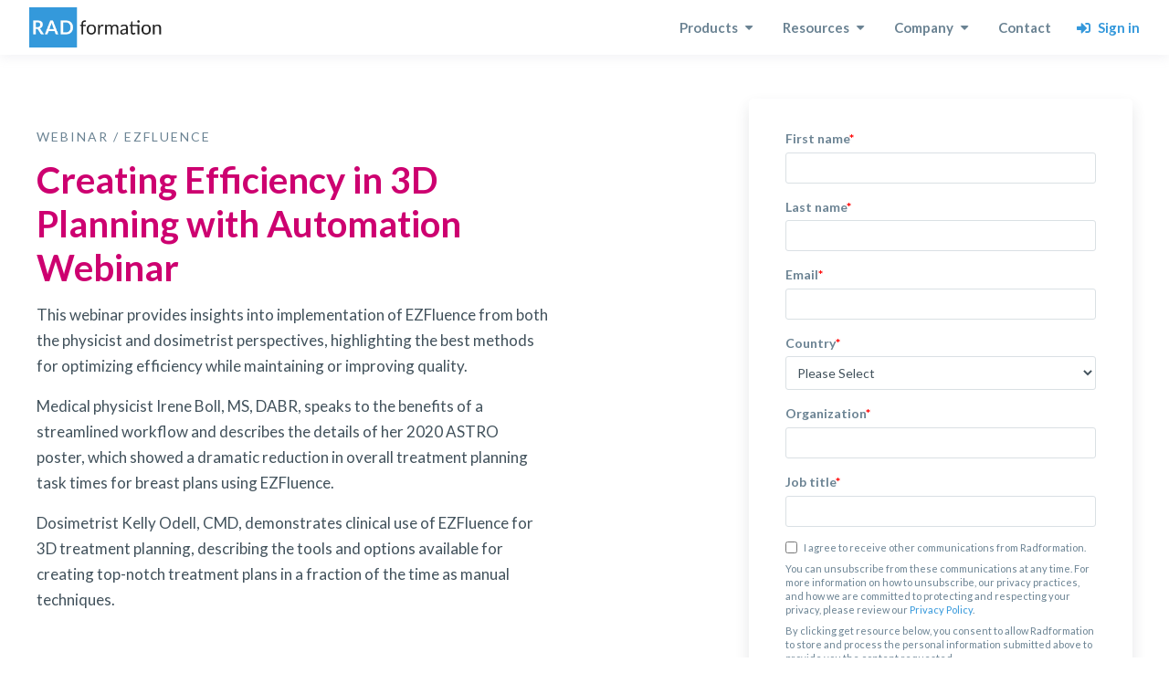

--- FILE ---
content_type: text/html; charset=UTF-8
request_url: https://resources.radformation.com/creating-efficiency-in-3d-planning-with-automation-webinar
body_size: 8191
content:
<!doctype html><html lang="en"><head>
    <meta charset="utf-8">
    <title>Creating Efficiency In 3D Planning With Automation Webinar | Resource</title>
    <link rel="shortcut icon" href="https://resources.radformation.com/hubfs/rad-icon.png">
    <meta name="description" content="Physicist Irene Boll and Dosimetrist Kelly Odell present their clinical experience with EZFluence.">
    
    

	
		
		
	

    
    
    
  <meta name="viewport" content="width=device-width, initial-scale=1">

    
    <meta property="og:description" content="Physicist Irene Boll and Dosimetrist Kelly Odell present their clinical experience with EZFluence.">
    <meta property="og:title" content="Creating Efficiency In 3D Planning With Automation Webinar | Resource">
    <meta name="twitter:description" content="Physicist Irene Boll and Dosimetrist Kelly Odell present their clinical experience with EZFluence.">
    <meta name="twitter:title" content="Creating Efficiency In 3D Planning With Automation Webinar | Resource">

    

    
    <style>
a.cta_button{-moz-box-sizing:content-box !important;-webkit-box-sizing:content-box !important;box-sizing:content-box !important;vertical-align:middle}.hs-breadcrumb-menu{list-style-type:none;margin:0px 0px 0px 0px;padding:0px 0px 0px 0px}.hs-breadcrumb-menu-item{float:left;padding:10px 0px 10px 10px}.hs-breadcrumb-menu-divider:before{content:'›';padding-left:10px}.hs-featured-image-link{border:0}.hs-featured-image{float:right;margin:0 0 20px 20px;max-width:50%}@media (max-width: 568px){.hs-featured-image{float:none;margin:0;width:100%;max-width:100%}}.hs-screen-reader-text{clip:rect(1px, 1px, 1px, 1px);height:1px;overflow:hidden;position:absolute !important;width:1px}
</style>

<link rel="stylesheet" href="https://resources.radformation.com/hubfs/hub_generated/template_assets/1/75004704894/1768586907235/template_main.min.css">
<link rel="stylesheet" href="https://resources.radformation.com/hubfs/hub_generated/template_assets/1/74720690602/1762980148009/template_radformation.min.css">
<link rel="stylesheet" href="https://resources.radformation.com/hubfs/hub_generated/template_assets/1/75003927726/1768586904576/template_responsive.min.css">
<link rel="stylesheet" href="https://resources.radformation.com/hubfs/hub_generated/template_assets/1/75482209330/1768586919303/template_child.min.css">
<link rel="stylesheet" href="https://resources.radformation.com/hubfs/hub_generated/template_assets/1/162299532369/1768586915879/template_solid.min.css">
<link rel="stylesheet" href="https://resources.radformation.com/hubfs/hub_generated/template_assets/1/162299532370/1768586914828/template_fontawesome.min.css">

  <style>
    

    

    

    

    

    

  </style>
  
<style>
  @font-face {
    font-family: "Lato";
    font-weight: 400;
    font-style: normal;
    font-display: swap;
    src: url("/_hcms/googlefonts/Lato/regular.woff2") format("woff2"), url("/_hcms/googlefonts/Lato/regular.woff") format("woff");
  }
  @font-face {
    font-family: "Lato";
    font-weight: 700;
    font-style: normal;
    font-display: swap;
    src: url("/_hcms/googlefonts/Lato/700.woff2") format("woff2"), url("/_hcms/googlefonts/Lato/700.woff") format("woff");
  }
  @font-face {
    font-family: "Lato";
    font-weight: 700;
    font-style: normal;
    font-display: swap;
    src: url("/_hcms/googlefonts/Lato/700.woff2") format("woff2"), url("/_hcms/googlefonts/Lato/700.woff") format("woff");
  }
</style>

<!-- Editor Styles -->
<style id="hs_editor_style" type="text/css">
/* HubSpot Styles (default) */
.dnd_area-row-0-padding {
  padding-top: 0px !important;
  padding-bottom: 32px !important;
}
</style>
    

    
<!--  Added by GoogleAnalytics integration -->
<script>
var _hsp = window._hsp = window._hsp || [];
_hsp.push(['addPrivacyConsentListener', function(consent) { if (consent.allowed || (consent.categories && consent.categories.analytics)) {
  (function(i,s,o,g,r,a,m){i['GoogleAnalyticsObject']=r;i[r]=i[r]||function(){
  (i[r].q=i[r].q||[]).push(arguments)},i[r].l=1*new Date();a=s.createElement(o),
  m=s.getElementsByTagName(o)[0];a.async=1;a.src=g;m.parentNode.insertBefore(a,m)
})(window,document,'script','//www.google-analytics.com/analytics.js','ga');
  ga('create','UA-88802572-1','auto');
  ga('send','pageview');
}}]);
</script>

<!-- /Added by GoogleAnalytics integration -->

<!--  Added by GoogleTagManager integration -->
<script>
var _hsp = window._hsp = window._hsp || [];
window.dataLayer = window.dataLayer || [];
function gtag(){dataLayer.push(arguments);}

var useGoogleConsentModeV2 = true;
var waitForUpdateMillis = 1000;



var hsLoadGtm = function loadGtm() {
    if(window._hsGtmLoadOnce) {
      return;
    }

    if (useGoogleConsentModeV2) {

      gtag('set','developer_id.dZTQ1Zm',true);

      gtag('consent', 'default', {
      'ad_storage': 'denied',
      'analytics_storage': 'denied',
      'ad_user_data': 'denied',
      'ad_personalization': 'denied',
      'wait_for_update': waitForUpdateMillis
      });

      _hsp.push(['useGoogleConsentModeV2'])
    }

    (function(w,d,s,l,i){w[l]=w[l]||[];w[l].push({'gtm.start':
    new Date().getTime(),event:'gtm.js'});var f=d.getElementsByTagName(s)[0],
    j=d.createElement(s),dl=l!='dataLayer'?'&l='+l:'';j.async=true;j.src=
    'https://www.googletagmanager.com/gtm.js?id='+i+dl;f.parentNode.insertBefore(j,f);
    })(window,document,'script','dataLayer','GTM-W6DNLKN');

    window._hsGtmLoadOnce = true;
};

_hsp.push(['addPrivacyConsentListener', function(consent){
  if(consent.allowed || (consent.categories && consent.categories.analytics)){
    hsLoadGtm();
  }
}]);

</script>

<!-- /Added by GoogleTagManager integration -->

    <link rel="canonical" href="https://resources.radformation.com/creating-efficiency-in-3d-planning-with-automation-webinar">

<!-- GOOGLE FONTS -->
<link rel="preconnect" href="https://fonts.googleapis.com">
<link rel="preconnect" href="https://fonts.gstatic.com" crossorigin>
<link href="https://fonts.googleapis.com/css2?family=Lato:wght@300;400;700&amp;display=swap" rel="stylesheet">

<!-- Global site tag (gtag.js) - Google Analytics -->
    <script async src="https://www.googletagmanager.com/gtag/js?id=G-6444EFNV9X"></script>
    <script>
      window.dataLayer = window.dataLayer || [];
      function gtag(){dataLayer.push(arguments);}
      gtag('js', new Date());

      gtag('config', 'G-6444EFNV9X');
    </script>
<meta property="og:image" content="https://resources.radformation.com/hubfs/Copy-of-Copy-of-EZF-webinar-cover-2-1.png">
<meta property="og:image:width" content="800">
<meta property="og:image:height" content="500">
<meta property="og:image:alt" content="Creating Efficiency In 3D Planning With Automation Webinar | Resource">
<meta name="twitter:image" content="https://resources.radformation.com/hubfs/Copy-of-Copy-of-EZF-webinar-cover-2-1.png">
<meta name="twitter:image:alt" content="Creating Efficiency In 3D Planning With Automation Webinar | Resource">

<meta property="og:url" content="https://resources.radformation.com/creating-efficiency-in-3d-planning-with-automation-webinar">
<meta name="twitter:card" content="summary_large_image">
<meta http-equiv="content-language" content="en">






  

  
  
     <!--       
 <style>
    @font-face {
      font-family: 'FontAwesome5Free';
      font-style: normal;
      font-weight: 900;
      font-display: block;
      src: url('//21696034.fs1.hubspotusercontent-na1.net/hubfs/21696034/raw_assets/public/atlas-theme%20custom/fonts/fa-solid-900.eot');
      src: url('//21696034.fs1.hubspotusercontent-na1.net/hubfs/21696034/raw_assets/public/atlas-theme%20custom/fonts/fa-solid-900.eot'); format('embedded-opentype'), url('//21696034.fs1.hubspotusercontent-na1.net/hubfs/21696034/raw_assets/public/atlas-theme%20custom/fonts/fa-solid-900.woff2') format('woff2'), url('//21696034.fs1.hubspotusercontent-na1.net/hubfs/21696034/raw_assets/public/atlas-theme%20custom/fonts/fa-solid-900.woff') format('woff'), url('//21696034.fs1.hubspotusercontent-na1.net/hubfs/21696034/raw_assets/public/atlas-theme%20custom/fonts/fa-solid-900.ttf') format('truetype'), url('//21696034.fs1.hubspotusercontent-na1.net/hubfs/21696034/raw_assets/public/atlas-theme%20custom/fonts/fa-solid-900.svg') format('svg'); }

    .fa,
    .fas {
      font-family: 'FontAwesome5Free';
      font-weight: 900; }
  </style>--> 
    
    
  <meta name="google-site-verification" content="rHZ9oUMIyxUQofbM11s4XUWZL8-hnfCNwQxi80e221g">
    
    <link rel="preconnect" href="https://fonts.googleapis.com">
    <link rel="preconnect" href="https://fonts.gstatic.com" crossorigin>
    <link href="https://fonts.googleapis.com/css2?family=Lato:ital,wght@0,300;0,400;0,700;0,900;1,400&amp;display=swap" rel="stylesheet">
  <meta name="generator" content="HubSpot"></head>
  <body>
<!--  Added by GoogleTagManager integration -->
<noscript><iframe src="https://www.googletagmanager.com/ns.html?id=GTM-W6DNLKN" height="0" width="0" style="display:none;visibility:hidden"></iframe></noscript>

<!-- /Added by GoogleTagManager integration -->

    <div class="body-wrapper   hs-content-id-79529323869 hs-landing-page hs-page ">
      
        <div data-global-resource-path="atlas-theme custom/templates/partials/header.html">

  <div id="hs_cos_wrapper_Navbar_with_Menu" class="hs_cos_wrapper hs_cos_wrapper_widget hs_cos_wrapper_type_module" style="" data-hs-cos-general-type="widget" data-hs-cos-type="module">



<header class="kl-header">

  <nav class="kl-navbar content-wrapper">

    
      

  
    

  

  

  

  

  

  

  
    <a href="https://radformation.com/">
        

  
    
  

  

  
    
  

  <img src="https://resources.radformation.com/hubfs/radformation-logo%20WHITE%20BACKGROUND.jpg" alt="Radformation" width="100%" style="max-width: 148px; max-height: 44px" class="kl-navbar__logo">
      </a>
  
    

    <div class="kl-navbar__mobile">
      
      
      <button class="hamburger hamburger--squeeze kl-navbar__hamburger" type="button">
        <span class="hamburger-box">
          <span class="hamburger-inner"></span>
        </span>
      </button>
      
    </div>

    <div class="kl-navbar__content">

      <ul class="kl-navbar__menu">
        
          <li class="kl-navbar__item">

            
            

            

  
    

  

  
    
  

  

  

  

  

  
    <a href="#" class="kl-navbar__button kl-navbar__dropdown">
              <span>Products</span>
            </a>
  

            
            <div class="kl-navbar__panel">
              <div class="kl-navbar__panel-wrapper">
                <div class="kl-navbar__description kl-navbar__description--full">
                  

  
    

  

  

  

  

  

  

  
    <a href="#">
                    <span>&nbsp;</span>
                  </a>
  
                </div>
                <div class="kl-navbar__categories">
                  
                    <div class="kl-navbar__description">
                      

  
    

  

  

  

  

  

  

  
    <a href="https://radformation.com/autocontour/autocontour">
                        <div class="prod-link phase-first ac">
<div class="prod">
<div class="logo"><img src="https://resources.radformation.com/hubfs/prod-act.svg"></div>
<div>
<h3>AutoContour</h3>
<p>Automated AI Contouring</p>
</div>
</div>
</div>
                      </a>
  
                    </div>
                  
                    <div class="kl-navbar__description">
                      

  
    

  

  

  

  

  

  

  
    <a href="https://radformation.com/ezfluence/ezfluence">
                        <div class="prod-link phase-first ezf">
<div class="prod">
<div class="logo"><img src="https://resources.radformation.com/hubfs/prod-ezf.svg"></div>
<div>
<h3>EZFluence</h3>
<p>Automated 3D Planning</p>
</div>
</div>
</div>
                      </a>
  
                    </div>
                  
                    <div class="kl-navbar__description">
                      

  
    

  

  

  

  

  

  

  
    <a href="https://radformation.com/clearcheck/clearcheck">
                        <div class="prod-link phase-first clch">
<div class="prod">
<div class="logo"><img src="https://resources.radformation.com/hubfs/prod-cch.svg"></div>
<div>
<h3>ClearCheck</h3>
<p>Automated Plan Evaluation</p>
</div>
</div>
</div>
                      </a>
  
                    </div>
                  
                    <div class="kl-navbar__description">
                      

  
    

  

  

  

  

  

  

  
    <a href="https://radformation.com/chartcheck/chartcheck">
                        <div class="prod-link phase-first chch">
<div class="prod">
<div class="logo"><img src="https://resources.radformation.com/hubfs/prod-crt.svg"></div>
<div>
<h3>ChartCheck</h3>
<p>Automated Treatment Eval</p>
</div>
</div>
</div>
                      </a>
  
                    </div>
                  
                    <div class="kl-navbar__description">
                      

  
    

  

  

  

  

  

  

  
    <a href="#">
                        <h3 class="pholder">&nbsp;</h3>
                      </a>
  
                    </div>
                  
                    <div class="kl-navbar__description">
                      

  
    

  

  

  

  

  

  

  
    <a href="#">
                        <h3 class="pholder">&nbsp;</h3>
                      </a>
  
                    </div>
                  
                    <div class="kl-navbar__description">
                      

  
    

  

  

  

  

  

  

  
    <a href="https://radformation.com/clearcalc/clearcalc">
                        <div class="prod-link clca">
<div class="prod">
<div class="logo"><img src="https://resources.radformation.com/hubfs/prod-cca.svg"></div>
<div>
<h3>ClearCalc</h3>
<p>Independent Calc Software</p>
</div>
</div>
</div>
                      </a>
  
                    </div>
                  
                    <div class="kl-navbar__description">
                      

  
    

  

  

  

  

  

  

  
    <a href="https://radformation.com/radmachine/radmachine">
                        <div class="prod-link rm">
<div class="prod">
<div class="logo"><img src="https://resources.radformation.com/hubfs/prod-rdt.svg"></div>
<div>
<h3>RadMachine</h3>
<p>Comprehensive Machine QA</p>
</div>
</div>
</div>
                      </a>
  
                    </div>
                  
                    <div class="kl-navbar__description">
                      

  
    

  

  

  

  

  

  

  
    <a href="#">
                        <h3 class="pholder">&nbsp;</h3>
                      </a>
  
                    </div>
                  
                    <div class="kl-navbar__description">
                      

  
    

  

  

  

  

  

  

  
    <a href="#">
                        <h3 class="pholder">&nbsp;</h3>
                      </a>
  
                    </div>
                  
                    <div class="kl-navbar__description">
                      

  
    

  

  

  

  

  

  

  
    <a href="https://radformation.com/radmontecarlo/radmontecarlo">
                        <div class="prod-link phase-first rmc">
<div class="prod">
<div class="logo"><img src="https://resources.radformation.com/hubfs/rmc.svg"></div>
<div>
<h3>RadMonteCarlo</h3>
<p>Independent Monte Carlo</p>
</div>
</div>
</div>
                      </a>
  
                    </div>
                  
                    <div class="kl-navbar__description">
                      

  
    

  

  

  

  

  

  

  
    <a href="https://radformation.com/quickcode/quickcode">
                        <div class="prod-link qc">
<div class="prod">
<div class="logo"><img src="https://resources.radformation.com/hubfs/prod-qck.svg"></div>
<div>
<h3>QuickCode</h3>
<p>Automated Billing QA</p>
</div>
</div>
</div>
                      </a>
  
                    </div>
                  
                </div>
              </div>
            </div>
            
          </li>
        
          <li class="kl-navbar__item">

            
            

            

  
    

  

  
    
  

  

  

  

  

  
    <a href="#" class="kl-navbar__button kl-navbar__dropdown">
              <span>Resources</span>
            </a>
  

            
            <div class="kl-navbar__panel">
              <div class="kl-navbar__panel-wrapper">
                <div class="kl-navbar__description kl-navbar__description--full">
                  

  
    

  

  

  

  

  

  

  
    <a href="#">
                    <span>&nbsp;</span>
                  </a>
  
                </div>
                <div class="kl-navbar__categories">
                  
                    <div class="kl-navbar__description">
                      

  
    

  

  

  

  

  

  

  
    <a href="https://resources.radformation.com/webinars?hsLang=en">
                        <h3 class="phase-first rec">Webinars</h3>
                      </a>
  
                    </div>
                  
                    <div class="kl-navbar__description">
                      

  
    

  

  

  

  

  

  

  
    <a href="https://blog.radformation.com/?hsLang=en">
                        <h3 class="phase-first blog">Latest blogs</h3>
                      </a>
  
                    </div>
                  
                    <div class="kl-navbar__description">
                      

  
    

  

  

  

  

  

  

  
    <a href="https://resources.radformation.com/case-studies?hsLang=en">
                        <h3>Case studies</h3>
                      </a>
  
                    </div>
                  
                    <div class="kl-navbar__description">
                      

  
    

  

  

  

  

  

  

  
    <a href="https://blog.radformation.com/tag/tips-tricks?hsLang=en">
                        <h3>Tips &amp; Tricks</h3>
                      </a>
  
                    </div>
                  
                    <div class="kl-navbar__description">
                      

  
    

  

  

  

  

  

  

  
    <a href="https://resources.radformation.com/white-papers?hsLang=en">
                        <h3>White papers</h3>
                      </a>
  
                    </div>
                  
                    <div class="kl-navbar__description">
                      

  
    

  

  

  

  

  

  

  
    <a href="https://radformation.com/tools/bed-calculator">
                        <h3>BED Calculator</h3>
                      </a>
  
                    </div>
                  
                    <div class="kl-navbar__description">
                      

  
    

  

  

  

  

  

  

  
    <a href="https://resources.radformation.com/videos?hsLang=en">
                        <h3>Videos</h3>
                      </a>
  
                    </div>
                  
                    <div class="kl-navbar__description">
                      

  
    

  

  

  

  

  

  

  
    <a href="https://radformation.com/tools/decay-calculator">
                        <h3>Decay Calculator</h3>
                      </a>
  
                    </div>
                  
                    <div class="kl-navbar__description">
                      

  
    

  

  

  

  

  

  

  
    <a href="https://radformation.com/surveys">
                        <h3>Surveys</h3>
                      </a>
  
                    </div>
                  
                    <div class="kl-navbar__description">
                      

  
    

  

  

  

  

  

  

  
    <a href="https://radformation.com/tools/interpolation-calculator">
                        <h3>Interpolation Calculator</h3>
                      </a>
  
                    </div>
                  
                    <div class="kl-navbar__description">
                      

  
    

  

  

  

  

  

  

  
    <a href="https://resources.radformation.com?hsLang=en">
                        <h3>See all</h3>
                      </a>
  
                    </div>
                  
                    <div class="kl-navbar__description">
                      

  
    

  

  

  

  

  

  

  
    <a href="https://blog.radformation.com/tag/the-focal-spot?hsLang=en">
                        <h3>The Focal Spot</h3>
                      </a>
  
                    </div>
                  
                    <div class="kl-navbar__description">
                      

  

    

    

    

    

    

    

  

  

  

  

  

  

  
    <a href="https://resources.radformation.com/user-of-the-month?hsLang=en">
                        <span style="font-family: Lexend Deca, Helvetica, Arial, sans-serif;"><span style="font-size: 22px;">&nbsp;</span></span>
                      </a>
  
                    </div>
                  
                    <div class="kl-navbar__description">
                      

  

    

    

    

    

    

    

  

  

  

  

  

  

  
    <a href="https://resources.radformation.com/user-of-the-month?hsLang=en">
                        <h3>User of the Month</h3>
                      </a>
  
                    </div>
                  
                </div>
              </div>
            </div>
            
          </li>
        
          <li class="kl-navbar__item">

            
            

            

  
    

  

  
    
  

  

  

  

  

  
    <a href="#" class="kl-navbar__button kl-navbar__dropdown">
              <span>Company</span>
            </a>
  

            
            <div class="kl-navbar__panel">
              <div class="kl-navbar__panel-wrapper">
                <div class="kl-navbar__description kl-navbar__description--full">
                  

  
    

  

  

  

  

  

  

  
    <a href="#">
                    <span>&nbsp;</span>
                  </a>
  
                </div>
                <div class="kl-navbar__categories">
                  
                    <div class="kl-navbar__description">
                      

  
    

  

  

  

  

  

  

  
    <a href="https://radformation.com/about">
                        <h3>About us</h3>
                      </a>
  
                    </div>
                  
                    <div class="kl-navbar__description">
                      

  
    

  

  

  

  

  

  

  
    <a href="https://radformation.com/careers">
                        <h3>Careers</h3>
                      </a>
  
                    </div>
                  
                    <div class="kl-navbar__description">
                      

  
    

  

  

  

  

  

  

  
    <a href="https://events.radformation.com/?hsLang=en">
                        <h3>Events</h3>
                      </a>
  
                    </div>
                  
                    <div class="kl-navbar__description">
                      

  
    

  

  

  

  

  

  

  
    <a href="https://radformation.com/contact/sales">
                        <h3>Sales</h3>
                      </a>
  
                    </div>
                  
                    <div class="kl-navbar__description">
                      

  
    

  

  

  

  

  

  

  
    <a href="https://radformation.com/success-support">
                        <h3>Support</h3>
                      </a>
  
                    </div>
                  
                    <div class="kl-navbar__description">
                      

  
    

  

  

  

  

  

  

  
    <a href="https://radformation.com/press">
                        <h3>Press</h3>
                      </a>
  
                    </div>
                  
                </div>
              </div>
            </div>
            
          </li>
        
          <li class="kl-navbar__item">

            
            
              
            

            

  
    

  

  
    
  

  

  

  

  

  
    <a href="https://radformation.com/contact" class="kl-navbar__button kl-navbar__dropdown kl-navbar__leaf">
              <span>Contact</span>
            </a>
  

            
          </li>
        
      </ul>

      <div class="kl-navbar__end">
        
        
    

  
    

  

  

  

  
    
    <div class="kl-navbar__button Navbar_with_Menu__button">
      <span id="hs_cos_wrapper_Navbar_with_Menu_" class="hs_cos_wrapper hs_cos_wrapper_widget hs_cos_wrapper_type_cta" style="" data-hs-cos-general-type="widget" data-hs-cos-type="cta"><!--HubSpot Call-to-Action Code --><span class="hs-cta-wrapper" id="hs-cta-wrapper-b0649c05-e1f9-4050-baf3-050bc98a9a8f"><span class="hs-cta-node hs-cta-b0649c05-e1f9-4050-baf3-050bc98a9a8f" id="hs-cta-b0649c05-e1f9-4050-baf3-050bc98a9a8f"><!--[if lte IE 8]><div id="hs-cta-ie-element"></div><![endif]--><a href="https://cta-redirect.hubspot.com/cta/redirect/21696034/b0649c05-e1f9-4050-baf3-050bc98a9a8f"><img class="hs-cta-img" id="hs-cta-img-b0649c05-e1f9-4050-baf3-050bc98a9a8f" style="border-width:0px;" src="https://no-cache.hubspot.com/cta/default/21696034/b0649c05-e1f9-4050-baf3-050bc98a9a8f.png" alt="&nbsp;&nbsp;Sign in"></a></span><script charset="utf-8" src="/hs/cta/cta/current.js"></script><script type="text/javascript"> hbspt.cta._relativeUrls=true;hbspt.cta.load(21696034, 'b0649c05-e1f9-4050-baf3-050bc98a9a8f', {"useNewLoader":"true","region":"na1"}); </script></span><!-- end HubSpot Call-to-Action Code --></span>
    </div>

  
  
        
    

  
  	  
  	
		
	
	
    

  

  

  

  
  
      </div>

    </div>

  </nav>

</header>

<div class="kl-header-placeholder"></div></div>

</div>
      

      
<main class="body-container-wrapper">
  <div class="container-fluid body-container body-container--about">
<div class="row-fluid-wrapper">
<div class="row-fluid">
<div class="span12 widget-span widget-type-cell " style="" data-widget-type="cell" data-x="0" data-w="12">

<div class="row-fluid-wrapper row-depth-1 row-number-1 dnd-section dnd_area-row-0-padding">
<div class="row-fluid ">
<div class="span12 widget-span widget-type-cell dnd-column" style="" data-widget-type="cell" data-x="0" data-w="12">

<div class="row-fluid-wrapper row-depth-1 row-number-2 dnd-row">
<div class="row-fluid ">
<div class="span12 widget-span widget-type-custom_widget dnd-module" style="" data-widget-type="custom_widget" data-x="0" data-w="12">
<div id="hs_cos_wrapper_widget_1657661121764" class="hs_cos_wrapper hs_cos_wrapper_widget hs_cos_wrapper_type_module" style="" data-hs-cos-general-type="widget" data-hs-cos-type="module">



<div class="kl-hero-03">
  <div class="kl-hero-03__content">
    

  

  

  <div class="kl-rich-text">

    
      <span class="kl-rich-text__preheader">
        WEBINAR / EZFLUENCE
      </span>
    

    <div><h2><span style="color: #cd0070;"><strong>Creating Efficiency in 3D Planning with Automation Webinar</strong></span></h2>
<p><span>This webinar provides insights into implementation of EZFluence from both the physicist and dosimetrist perspectives, highlighting the best methods for optimizing efficiency while maintaining or improving quality.</span></p>
<p>Medical physicist Irene Boll, MS, DABR, speaks to the benefits of a streamlined workflow and describes the details of her 2020 ASTRO poster, which showed a dramatic reduction in overall treatment planning task times for breast plans using EZFluence.</p>
<p>Dosimetrist Kelly Odell, CMD, demonstrates clinical use of EZFluence for 3D treatment planning, describing the tools and options available for creating top-notch treatment plans in a fraction of the time as manual techniques.</p></div>

    

    
      <div class="kl-rich-text__form">
        <span id="hs_cos_wrapper_widget_1657661121764_" class="hs_cos_wrapper hs_cos_wrapper_widget hs_cos_wrapper_type_form" style="" data-hs-cos-general-type="widget" data-hs-cos-type="form"><h3 id="hs_cos_wrapper_form_981468487_title" class="hs_cos_wrapper form-title" data-hs-cos-general-type="widget_field" data-hs-cos-type="text"></h3>

<div id="hs_form_target_form_981468487"></div>









</span>
      </div>
    
  </div>
    <div class="kl-hero-03__image">
      

  
    

  

  
    
  

  

  <img src="https://resources.radformation.com/hubfs/raw_assets/public/@marketplace/kalungicom/atlas-theme/images/Dashboard.svg" alt="" style="max-width: 100%; height: auto;" loading="">
    </div>
  </div>
</div></div>

</div><!--end widget-span -->
</div><!--end row-->
</div><!--end row-wrapper -->

</div><!--end widget-span -->
</div><!--end row-->
</div><!--end row-wrapper -->

</div><!--end widget-span -->
</div>
</div>
</div>
</main>


      
        <div data-global-resource-path="atlas-theme custom/templates/partials/footer.html">

  <div id="hs_cos_wrapper_Footer" class="hs_cos_wrapper hs_cos_wrapper_widget hs_cos_wrapper_type_module" style="" data-hs-cos-general-type="widget" data-hs-cos-type="module">





<footer class="kl-footer">
  <div class="kl-footer__wrapper content-wrapper">
    
    <div class="kl-footer__content">

      <div class="kl-footer__info">

        

  
    

  

  

  

  

  

  

  
    <a href="https://radformation.com/">
            

  
    
  

  
    
  

  

  <img src="https://resources.radformation.com/hubfs/Radformation_Logo_Pen%20(1).png" alt="Radformation" width="100%" style="max-width: 162px; max-height: 48px" loading="">
          </a>
  

        <div class="kl-footer__address"><p><span style="color: #a2b2bc;">261 Madison Avenue</span><br><span style="color: #a2b2bc;">9th Floor</span><br><span style="color: #a2b2bc;">New York, NY 10016</span><br><span style="color: #a2b2bc;">1-844-RADFOR5 (7233675)</span></p></div>
        <ul class="kl-footer__social">
          
            <a href="https://www.linkedin.com/company/radformation">
            <span id="hs_cos_wrapper_Footer_" class="hs_cos_wrapper hs_cos_wrapper_widget hs_cos_wrapper_type_icon" style="" data-hs-cos-general-type="widget" data-hs-cos-type="icon"><svg version="1.0" xmlns="http://www.w3.org/2000/svg" viewbox="0 0 448 512" aria-hidden="true"><g id="LinkedIn1_layer"><path d="M416 32H31.9C14.3 32 0 46.5 0 64.3v383.4C0 465.5 14.3 480 31.9 480H416c17.6 0 32-14.5 32-32.3V64.3c0-17.8-14.4-32.3-32-32.3zM135.4 416H69V202.2h66.5V416zm-33.2-243c-21.3 0-38.5-17.3-38.5-38.5S80.9 96 102.2 96c21.2 0 38.5 17.3 38.5 38.5 0 21.3-17.2 38.5-38.5 38.5zm282.1 243h-66.4V312c0-24.8-.5-56.7-34.5-56.7-34.6 0-39.9 27-39.9 54.9V416h-66.4V202.2h63.7v29.2h.9c8.9-16.8 30.6-34.5 62.9-34.5 67.2 0 79.7 44.3 79.7 101.9V416z" /></g></svg></span>
            </a>
          
            <a href="https://www.instagram.com/radformation_/">
            <span id="hs_cos_wrapper_Footer_" class="hs_cos_wrapper hs_cos_wrapper_widget hs_cos_wrapper_type_icon" style="" data-hs-cos-general-type="widget" data-hs-cos-type="icon"><svg version="1.0" xmlns="http://www.w3.org/2000/svg" viewbox="0 0 448 512" aria-hidden="true"><g id="Instagram2_layer"><path d="M224.1 141c-63.6 0-114.9 51.3-114.9 114.9s51.3 114.9 114.9 114.9S339 319.5 339 255.9 287.7 141 224.1 141zm0 189.6c-41.1 0-74.7-33.5-74.7-74.7s33.5-74.7 74.7-74.7 74.7 33.5 74.7 74.7-33.6 74.7-74.7 74.7zm146.4-194.3c0 14.9-12 26.8-26.8 26.8-14.9 0-26.8-12-26.8-26.8s12-26.8 26.8-26.8 26.8 12 26.8 26.8zm76.1 27.2c-1.7-35.9-9.9-67.7-36.2-93.9-26.2-26.2-58-34.4-93.9-36.2-37-2.1-147.9-2.1-184.9 0-35.8 1.7-67.6 9.9-93.9 36.1s-34.4 58-36.2 93.9c-2.1 37-2.1 147.9 0 184.9 1.7 35.9 9.9 67.7 36.2 93.9s58 34.4 93.9 36.2c37 2.1 147.9 2.1 184.9 0 35.9-1.7 67.7-9.9 93.9-36.2 26.2-26.2 34.4-58 36.2-93.9 2.1-37 2.1-147.8 0-184.8zM398.8 388c-7.8 19.6-22.9 34.7-42.6 42.6-29.5 11.7-99.5 9-132.1 9s-102.7 2.6-132.1-9c-19.6-7.8-34.7-22.9-42.6-42.6-11.7-29.5-9-99.5-9-132.1s-2.6-102.7 9-132.1c7.8-19.6 22.9-34.7 42.6-42.6 29.5-11.7 99.5-9 132.1-9s102.7-2.6 132.1 9c19.6 7.8 34.7 22.9 42.6 42.6 11.7 29.5 9 99.5 9 132.1s2.7 102.7-9 132.1z" /></g></svg></span>
            </a>
          
            <a href="https://twitter.com/radformation">
            <span id="hs_cos_wrapper_Footer_" class="hs_cos_wrapper hs_cos_wrapper_widget hs_cos_wrapper_type_icon" style="" data-hs-cos-general-type="widget" data-hs-cos-type="icon"><svg version="1.0" xmlns="http://www.w3.org/2000/svg" viewbox="0 0 448 512" aria-hidden="true"><g id="Square Twitter3_layer"><path d="M64 32C28.7 32 0 60.7 0 96V416c0 35.3 28.7 64 64 64H384c35.3 0 64-28.7 64-64V96c0-35.3-28.7-64-64-64H64zM351.3 199.3v0c0 86.7-66 186.6-186.6 186.6c-37.2 0-71.7-10.8-100.7-29.4c5.3 .6 10.4 .8 15.8 .8c30.7 0 58.9-10.4 81.4-28c-28.8-.6-53-19.5-61.3-45.5c10.1 1.5 19.2 1.5 29.6-1.2c-30-6.1-52.5-32.5-52.5-64.4v-.8c8.7 4.9 18.9 7.9 29.6 8.3c-9-6-16.4-14.1-21.5-23.6s-7.8-20.2-7.7-31c0-12.2 3.2-23.4 8.9-33.1c32.3 39.8 80.8 65.8 135.2 68.6c-9.3-44.5 24-80.6 64-80.6c18.9 0 35.9 7.9 47.9 20.7c14.8-2.8 29-8.3 41.6-15.8c-4.9 15.2-15.2 28-28.8 36.1c13.2-1.4 26-5.1 37.8-10.2c-8.9 13.1-20.1 24.7-32.9 34c.2 2.8 .2 5.7 .2 8.5z" /></g></svg></span>
            </a>
          
            <a href="https://www.youtube.com/channel/UCHaZZwbNPQE3N7jfRKrKLIw">
            <span id="hs_cos_wrapper_Footer_" class="hs_cos_wrapper hs_cos_wrapper_widget hs_cos_wrapper_type_icon" style="" data-hs-cos-general-type="widget" data-hs-cos-type="icon"><svg version="1.0" xmlns="http://www.w3.org/2000/svg" viewbox="0 0 576 512" aria-hidden="true"><g id="YouTube4_layer"><path d="M549.655 124.083c-6.281-23.65-24.787-42.276-48.284-48.597C458.781 64 288 64 288 64S117.22 64 74.629 75.486c-23.497 6.322-42.003 24.947-48.284 48.597-11.412 42.867-11.412 132.305-11.412 132.305s0 89.438 11.412 132.305c6.281 23.65 24.787 41.5 48.284 47.821C117.22 448 288 448 288 448s170.78 0 213.371-11.486c23.497-6.321 42.003-24.171 48.284-47.821 11.412-42.867 11.412-132.305 11.412-132.305s0-89.438-11.412-132.305zm-317.51 213.508V175.185l142.739 81.205-142.739 81.201z" /></g></svg></span>
            </a>
                  
        </ul>
      </div>

      <div class="kl-footer__menu">
        
          <div class="kl-footer__group">
			  
			  <h3>PRODUCT</h3>
			  
            <ul>
              
                <li>
                  <a href="https://radformation.com/autocontour/autocontour">AutoContour</a>
                </li>
              
                <li>
                  <a href="https://radformation.com/ezfluence/ezfluence">EZFluence</a>
                </li>
              
                <li>
                  <a href="https://radformation.com/clearcheck/clearcheck">ClearCheck</a>
                </li>
              
                <li>
                  <a href="https://radformation.com/clearcalc/clearcalc">ClearCalc</a>
                </li>
              
                <li>
                  <a href="https://radformation.com/radmontecarlo/radmontecarlo">RadMonteCarlo</a>
                </li>
              
                <li>
                  <a href="https://radformation.com/chartcheck/chartcheck">ChartCheck</a>
                </li>
              
                <li>
                  <a href="https://radformation.com/radmachine/radmachine">RadMachine</a>
                </li>
              
                <li>
                  <a href="https://radformation.com/quickcode/quickcode">QuickCode</a>
                </li>
              
            </ul>
          </div>
        
          <div class="kl-footer__group">
			  
			  <h3>RESOURCES</h3>
			  
            <ul>
              
                <li>
                  <a href="https://resources.radformation.com/case-studies?hsLang=en">Case Studies</a>
                </li>
              
                <li>
                  <a href="https://resources.radformation.com/webinars?hsLang=en">Webinars</a>
                </li>
              
                <li>
                  <a href="https://resources.radformation.com/videos?hsLang=en">Videos</a>
                </li>
              
                <li>
                  <a href="https://resources.radformation.com/white-papers?hsLang=en">White Papers</a>
                </li>
              
                <li>
                  <a href="https://radformation.com/surveys">Surveys</a>
                </li>
              
                <li>
                  <a href="https://resources.radformation.com/?hsLang=en">See all</a>
                </li>
              
            </ul>
          </div>
        
          <div class="kl-footer__group">
			  
			  <h3>BLOG</h3>
			  
            <ul>
              
                <li>
                  <a href="https://blog.radformation.com?hsLang=en">Latest articles</a>
                </li>
              
                <li>
                  <a href="https://radformation.com/tools/bed-calculator">BED Calculator</a>
                </li>
              
                <li>
                  <a href="https://radformation.com/tools/decay-calculator">Decay Calculator</a>
                </li>
              
                <li>
                  <a href="https://blog.radformation.com/tag/tips-tricks/?hsLang=en">Tips &amp; Tricks</a>
                </li>
              
                <li>
                  <a href="https://blog.radformation.com/tag/the-focal-spot/?hsLang=en">The Focal Spot</a>
                </li>
              
                <li>
                  <a href="https://resources.radformation.com/user-of-the-month?hsLang=en">User of the Month</a>
                </li>
              
            </ul>
          </div>
        
          <div class="kl-footer__group">
			  
			  <h3>COMPANY</h3>
			  
            <ul>
              
                <li>
                  <a href="https://radformation.com/about">About</a>
                </li>
              
                <li>
                  <a href="https://radformation.com/careers">Careers</a>
                </li>
              
                <li>
                  <a href="https://radformation.com/contact">Contact</a>
                </li>
              
                <li>
                  <a href="https://events.radformation.com/?hsLang=en">Events</a>
                </li>
              
                <li>
                  <a href="https://radformation.com/contact/sales">Sales</a>
                </li>
              
                <li>
                  <a href="https://radformation.com/press">Press</a>
                </li>
              
                <li>
                  <a href="https://radformation.com/privacy-policy">Privacy Policy</a>
                </li>
              
                <li>
                  <a href="https://radformation.com/support-policy">Support Policy</a>
                </li>
              
            </ul>
          </div>
        
      </div>

    </div>
    

    
    <div class="kl-footer__legal">
      <span>© 2026 Radformation, Inc. All Rights Reserved.</span>
    </div>
    

  </div>

  
  <div class="kl-footer__byline-wrapper">
    <div class="content-wrapper">
      <div class="kl-footer__byline">
        <span>
          <a href="https://www.kalungi.com/atlas-hubspot-theme-for-b2b-saas-software">
            Powered by Atlas - a B2B SaaS HubSpot theme
            <!-- Made by: https://github.com/pipriles -->
          </a>
        </span>
      </div>
    </div>
  </div>
  
</footer></div>

</div>
      
    </div>
    
<!-- HubSpot performance collection script -->
<script defer src="/hs/hsstatic/content-cwv-embed/static-1.1293/embed.js"></script>
<script src="https://resources.radformation.com/hubfs/hub_generated/template_assets/1/75003803953/1768586915396/template_main.min.js"></script>
<script src="https://resources.radformation.com/hubfs/hub_generated/template_assets/1/75489496624/1768586916187/template_child.min.js"></script>
<script>
var hsVars = hsVars || {}; hsVars['language'] = 'en';
</script>

<script src="/hs/hsstatic/cos-i18n/static-1.53/bundles/project.js"></script>
<script src="https://resources.radformation.com/hubfs/hub_generated/module_assets/1/76478029752/1741998076955/module_Navbar_with_Menu.min.js"></script>

    <!--[if lte IE 8]>
    <script charset="utf-8" src="https://js.hsforms.net/forms/v2-legacy.js"></script>
    <![endif]-->

<script data-hs-allowed="true" src="/_hcms/forms/v2.js"></script>

    <script data-hs-allowed="true">
        var options = {
            portalId: '21696034',
            formId: '7e10cf33-a920-45a0-87e4-9a8e17dba30f',
            formInstanceId: '227',
            
            pageId: '79529323869',
            
            region: 'na1',
            
            
            
            
            pageName: "Creating Efficiency In 3D Planning With Automation Webinar | Resource",
            
            
            
            inlineMessage: "<p><strong>Your request has been submitted.<\/strong> You'll receive an email with the requested resource. If you do not receive it within ten minutes of your request, please email <a href=\"mailto:info@radformation.com\" rel=\"noopener\">info@radformation.com<\/a>.<\/p>",
            
            
            rawInlineMessage: "<p><strong>Your request has been submitted.<\/strong> You'll receive an email with the requested resource. If you do not receive it within ten minutes of your request, please email <a href=\"mailto:info@radformation.com\" rel=\"noopener\">info@radformation.com<\/a>.<\/p>",
            
            
            hsFormKey: "852a8e40d861016f735014a6373d1ddb",
            
            
            css: '',
            target: '#hs_form_target_form_981468487',
            
            
            
            
            
            
            
            contentType: "landing-page",
            
            
            
            formsBaseUrl: '/_hcms/forms/',
            
            
            
            formData: {
                cssClass: 'hs-form stacked hs-custom-form'
            }
        };

        options.getExtraMetaDataBeforeSubmit = function() {
            var metadata = {};
            

            if (hbspt.targetedContentMetadata) {
                var count = hbspt.targetedContentMetadata.length;
                var targetedContentData = [];
                for (var i = 0; i < count; i++) {
                    var tc = hbspt.targetedContentMetadata[i];
                     if ( tc.length !== 3) {
                        continue;
                     }
                     targetedContentData.push({
                        definitionId: tc[0],
                        criterionId: tc[1],
                        smartTypeId: tc[2]
                     });
                }
                metadata["targetedContentMetadata"] = JSON.stringify(targetedContentData);
            }

            return metadata;
        };

        hbspt.forms.create(options);
    </script>


<!-- Start of HubSpot Analytics Code -->
<script type="text/javascript">
var _hsq = _hsq || [];
_hsq.push(["setContentType", "landing-page"]);
_hsq.push(["setCanonicalUrl", "https:\/\/resources.radformation.com\/creating-efficiency-in-3d-planning-with-automation-webinar"]);
_hsq.push(["setPageId", "79529323869"]);
_hsq.push(["setContentMetadata", {
    "contentPageId": 79529323869,
    "legacyPageId": "79529323869",
    "contentFolderId": 80142624344,
    "contentGroupId": null,
    "abTestId": null,
    "languageVariantId": 79529323869,
    "languageCode": "en",
    
    
}]);
</script>

<script type="text/javascript" id="hs-script-loader" async defer src="/hs/scriptloader/21696034.js"></script>
<!-- End of HubSpot Analytics Code -->


<script type="text/javascript">
var hsVars = {
    render_id: "4ed10c59-839e-4019-b3c9-3de80c7bb28d",
    ticks: 1768587787655,
    page_id: 79529323869,
    
    content_group_id: 0,
    portal_id: 21696034,
    app_hs_base_url: "https://app.hubspot.com",
    cp_hs_base_url: "https://cp.hubspot.com",
    language: "en",
    analytics_page_type: "landing-page",
    scp_content_type: "",
    
    analytics_page_id: "79529323869",
    category_id: 1,
    folder_id: 80142624344,
    is_hubspot_user: false
}
</script>


<script defer src="/hs/hsstatic/HubspotToolsMenu/static-1.432/js/index.js"></script>




  
</body></html>

--- FILE ---
content_type: text/css
request_url: https://resources.radformation.com/hubfs/hub_generated/template_assets/1/75004704894/1768586907235/template_main.min.css
body_size: 17359
content:
/* This is an example to import fonts from css */
/* @import url("https://fonts.googleapis.com/css2?family=Inter:wght@400;500;600;700;800;900&family=Rubik:wght@300;400;500;600;700;800;900&display=swap"); */
/*! normalize.css v8.0.1 | MIT License | github.com/necolas/normalize.css */
/* Document
   ========================================================================== */
/**
 * 1. Correct the line height in all browsers.
 * 2. Prevent adjustments of font size after orientation changes in iOS.
 */
html {
  line-height: 1.15; /* 1 */
  -webkit-text-size-adjust: 100%; /* 2 */
}

/* Sections
   ========================================================================== */
/**
 * Remove the margin in all browsers.
 */
body {
  margin: 0;
}

/**
 * Render the `main` element consistently in IE.
 */
main {
  display: block;
}

/**
 * Correct the font size and margin on `h1` elements within `section` and
 * `article` contexts in Chrome, Firefox, and Safari.
 */
h1 {
  font-size: 2em;
  margin: 0.67em 0;
}

/* Grouping content
   ========================================================================== */
/**
 * 1. Add the correct box sizing in Firefox.
 * 2. Show the overflow in Edge and IE.
 */
hr {
  box-sizing: content-box; /* 1 */
  height: 0; /* 1 */
  overflow: visible; /* 2 */
}

/**
 * 1. Correct the inheritance and scaling of font size in all browsers.
 * 2. Correct the odd `em` font sizing in all browsers.
 */
pre {
  font-family: monospace, monospace; /* 1 */
  font-size: 1em; /* 2 */
}

/* Text-level semantics
   ========================================================================== */
/**
 * Remove the gray background on active links in IE 10.
 */
a {
  background-color: transparent;
}

/**
 * 1. Remove the bottom border in Chrome 57-
 * 2. Add the correct text decoration in Chrome, Edge, IE, Opera, and Safari.
 */
abbr[title] {
  border-bottom: none; /* 1 */
  text-decoration: underline; /* 2 */
  text-decoration: underline dotted; /* 2 */
}

/**
 * Add the correct font weight in Chrome, Edge, and Safari.
 */
b,
strong {
  font-weight: bolder;
}

/**
 * 1. Correct the inheritance and scaling of font size in all browsers.
 * 2. Correct the odd `em` font sizing in all browsers.
 */
code,
kbd,
samp {
  font-family: monospace, monospace; /* 1 */
  font-size: 1em; /* 2 */
}

/**
 * Add the correct font size in all browsers.
 */
small {
  font-size: 80%;
}

/**
 * Prevent `sub` and `sup` elements from affecting the line height in
 * all browsers.
 */
sub,
sup {
  font-size: 75%;
  line-height: 0;
  position: relative;
  vertical-align: baseline;
}

sub {
  bottom: -0.25em;
}

sup {
  top: -0.5em;
}

/* Embedded content
   ========================================================================== */
/**
 * Remove the border on images inside links in IE 10.
 */
img {
  border-style: none;
  margin: auto;
}

/* Forms
   ========================================================================== */
/**
 * 1. Change the font styles in all browsers.
 * 2. Remove the margin in Firefox and Safari.
 */
button,
input,
optgroup,
select,
textarea {
  font-family: inherit; /* 1 */
  font-size: 100%; /* 1 */
  line-height: 1.15; /* 1 */
  margin: 0; /* 2 */
}

/**
 * Show the overflow in IE.
 * 1. Show the overflow in Edge.
 */
button,
input { /* 1 */
  overflow: visible;
}

/**
 * Remove the inheritance of text transform in Edge, Firefox, and IE.
 * 1. Remove the inheritance of text transform in Firefox.
 */
button,
select { /* 1 */
  text-transform: none;
}

/**
 * Correct the inability to style clickable types in iOS and Safari.
 */
button,
[type=button],
[type=reset],
[type=submit] {
  -webkit-appearance: button;
}

/**
 * Remove the inner border and padding in Firefox.
 */
button::-moz-focus-inner,
[type=button]::-moz-focus-inner,
[type=reset]::-moz-focus-inner,
[type=submit]::-moz-focus-inner {
  border-style: none;
  padding: 0;
}

/**
 * Restore the focus styles unset by the previous rule.
 */
button:-moz-focusring,
[type=button]:-moz-focusring,
[type=reset]:-moz-focusring,
[type=submit]:-moz-focusring {
  outline: 1px dotted ButtonText;
}

/**
 * Correct the padding in Firefox.
 */
fieldset {
  padding: 0.35em 0.75em 0.625em;
}

/**
 * 1. Correct the text wrapping in Edge and IE.
 * 2. Correct the color inheritance from `fieldset` elements in IE.
 * 3. Remove the padding so developers are not caught out when they zero out
 *    `fieldset` elements in all browsers.
 */
legend {
  box-sizing: border-box; /* 1 */
  color: inherit; /* 2 */
  display: table; /* 1 */
  max-width: 100%; /* 1 */
  padding: 0; /* 3 */
  white-space: normal; /* 1 */
}

/**
 * Add the correct vertical alignment in Chrome, Firefox, and Opera.
 */
progress {
  vertical-align: baseline;
}

/**
 * Remove the default vertical scrollbar in IE 10+.
 */
textarea {
  overflow: auto;
}

/**
 * 1. Add the correct box sizing in IE 10.
 * 2. Remove the padding in IE 10.
 */
[type=checkbox],
[type=radio] {
  box-sizing: border-box; /* 1 */
  padding: 0; /* 2 */
}

/**
 * Correct the cursor style of increment and decrement buttons in Chrome.
 */
[type=number]::-webkit-inner-spin-button,
[type=number]::-webkit-outer-spin-button {
  height: auto;
}

/**
 * 1. Correct the odd appearance in Chrome and Safari.
 * 2. Correct the outline style in Safari.
 */
[type=search] {
  -webkit-appearance: textfield; /* 1 */
  outline-offset: -2px; /* 2 */
}

/**
 * Remove the inner padding in Chrome and Safari on macOS.
 */
[type=search]::-webkit-search-decoration {
  -webkit-appearance: none;
}

/**
 * 1. Correct the inability to style clickable types in iOS and Safari.
 * 2. Change font properties to `inherit` in Safari.
 */
::-webkit-file-upload-button {
  -webkit-appearance: button; /* 1 */
  font: inherit; /* 2 */
}

/* Interactive
   ========================================================================== */
/*
 * Add the correct display in Edge, IE 10+, and Firefox.
 */
details {
  display: block;
}

/*
 * Add the correct display in all browsers.
 */
summary {
  display: list-item;
}

/* Misc
   ========================================================================== */
/**
 * Add the correct display in IE 10+.
 */
template {
  display: none;
}

/**
 * Add the correct display in IE 10.
 */
[hidden] {
  display: none;
}
*, *:before, *:after {
  box-sizing: border-box;
}
.content-wrapper {
  margin: 0 auto;
  padding: 0 20px;
  max-width: 1240px;
}
@media screen and (min-width: 1380px) {
  .content-wrapper {
    padding: 0;
  }
}

.dnd-section,
.content-wrapper--vertical-spacing {
  padding: 80px 20px;
}

.dnd-section > .row-fluid {
  margin: 0 auto;
  max-width: 1240px;
}

.dnd-section .dnd-column {
  padding: 0 20px;
}

@media (max-width: 767px) {
  .dnd-section .dnd-column {
    padding: 0;
  }
}
/* For global DND areas */
.kl-dnd-header:before {
  content: "";
  position: relative;
  display: block;
  height: 100%;
}
.kl-dnd-header-area {
  z-index: 99;
  position: fixed;
  width: 100%;
  /* Specifically for the header navbar */
}
.kl-dnd-header-area header.kl-header {
  position: relative;
}
.kl-dnd-header-area div.kl-header-placeholder {
  height: 0;
}
.kl-dnd-header-spacer {
  height: 100px;
}
/* Responsive Grid */
.row-fluid {
  width: 100%;
  *zoom: 1;
}

.row-fluid:before, .row-fluid:after {
  display: table;
  content: "";
}

.row-fluid:after {
  clear: both;
}

.row-fluid [class*=span] {
  display: block;
  float: left;
  width: 100%;
  margin-left: 2.127659574%;
  *margin-left: 2.0744680846%;
  -webkit-box-sizing: border-box;
  -moz-box-sizing: border-box;
  -ms-box-sizing: border-box;
  box-sizing: border-box;
}

.row-fluid [class*=span]:first-child {
  margin-left: 0;
}

.row-fluid .span12 {
  width: 99.99999999%;
  *width: 99.9468085006%;
}

.row-fluid .span11 {
  width: 91.489361693%;
  *width: 91.4361702036%;
}

.row-fluid .span10 {
  width: 82.978723396%;
  *width: 82.9255319066%;
}

.row-fluid .span9 {
  width: 74.468085099%;
  *width: 74.4148936096%;
}

.row-fluid .span8 {
  width: 65.957446802%;
  *width: 65.9042553126%;
}

.row-fluid .span7 {
  width: 57.446808505%;
  *width: 57.3936170156%;
}

.row-fluid .span6 {
  width: 48.936170208%;
  *width: 48.8829787186%;
}

.row-fluid .span5 {
  width: 40.425531911%;
  *width: 40.3723404216%;
}

.row-fluid .span4 {
  width: 31.914893614%;
  *width: 31.8617021246%;
}

.row-fluid .span3 {
  width: 23.404255317%;
  *width: 23.3510638276%;
}

.row-fluid .span2 {
  width: 14.89361702%;
  *width: 14.8404255306%;
}

.row-fluid .span1 {
  width: 6.382978723%;
  *width: 6.3297872336%;
}

.container-fluid {
  *zoom: 1;
}

.container-fluid:before, .container-fluid:after {
  display: table;
  content: "";
}

.container-fluid:after {
  clear: both;
}

@media (max-width: 767px) {
  .row-fluid {
    width: 100%;
  }
  .row-fluid [class*=span] {
    display: block;
    float: none;
    width: auto;
    margin-left: 0;
  }
}
@media (min-width: 768px) and (max-width: 1139px) {
  .row-fluid {
    width: 100%;
    *zoom: 1;
  }
  .row-fluid:before, .row-fluid:after {
    display: table;
    content: "";
  }
  .row-fluid:after {
    clear: both;
  }
  .row-fluid [class*=span] {
    display: block;
    float: left;
    width: 100%;
    margin-left: 2.762430939%;
    *margin-left: 2.7092394496%;
    -webkit-box-sizing: border-box;
    -moz-box-sizing: border-box;
    -ms-box-sizing: border-box;
    box-sizing: border-box;
  }
  .row-fluid [class*=span]:first-child {
    margin-left: 0;
  }
  .row-fluid .span12 {
    width: 99.999999993%;
    *width: 99.9468085036%;
  }
  .row-fluid .span11 {
    width: 91.436464082%;
    *width: 91.3832725926%;
  }
  .row-fluid .span10 {
    width: 82.872928171%;
    *width: 82.8197366816%;
  }
  .row-fluid .span9 {
    width: 74.30939226%;
    *width: 74.2562007706%;
  }
  .row-fluid .span8 {
    width: 65.745856349%;
    *width: 65.6926648596%;
  }
  .row-fluid .span7 {
    width: 57.182320438%;
    *width: 57.1291289486%;
  }
  .row-fluid .span6 {
    width: 48.618784527%;
    *width: 48.5655930376%;
  }
  .row-fluid .span5 {
    width: 40.055248616%;
    *width: 40.0020571266%;
  }
  .row-fluid .span4 {
    width: 31.491712705%;
    *width: 31.4385212156%;
  }
  .row-fluid .span3 {
    width: 22.928176794%;
    *width: 22.8749853046%;
  }
  .row-fluid .span2 {
    width: 14.364640883%;
    *width: 14.3114493936%;
  }
  .row-fluid .span1 {
    width: 5.801104972%;
    *width: 5.7479134826%;
  }
}
@media (min-width: 1280px) {
  .row-fluid {
    width: 100%;
    *zoom: 1;
  }
  .row-fluid:before, .row-fluid:after {
    display: table;
    content: "";
  }
  .row-fluid:after {
    clear: both;
  }
  .row-fluid [class*=span] {
    display: block;
    float: left;
    width: 100%;
    margin-left: 2.564102564%;
    *margin-left: 2.5109110746%;
    -webkit-box-sizing: border-box;
    -moz-box-sizing: border-box;
    -ms-box-sizing: border-box;
    box-sizing: border-box;
  }
  .row-fluid [class*=span]:first-child {
    margin-left: 0;
  }
  .row-fluid .span12 {
    width: 100%;
    *width: 99.9468085106%;
  }
  .row-fluid .span11 {
    width: 91.452991453%;
    *width: 91.3997999636%;
  }
  .row-fluid .span10 {
    width: 82.905982906%;
    *width: 82.8527914166%;
  }
  .row-fluid .span9 {
    width: 74.358974359%;
    *width: 74.3057828696%;
  }
  .row-fluid .span8 {
    width: 65.811965812%;
    *width: 65.7587743226%;
  }
  .row-fluid .span7 {
    width: 57.264957265%;
    *width: 57.2117657756%;
  }
  .row-fluid .span6 {
    width: 48.717948718%;
    *width: 48.6647572286%;
  }
  .row-fluid .span5 {
    width: 40.170940171%;
    *width: 40.1177486816%;
  }
  .row-fluid .span4 {
    width: 31.623931624%;
    *width: 31.5707401346%;
  }
  .row-fluid .span3 {
    width: 23.076923077%;
    *width: 23.0237315876%;
  }
  .row-fluid .span2 {
    width: 14.52991453%;
    *width: 14.4767230406%;
  }
  .row-fluid .span1 {
    width: 5.982905983%;
    *width: 5.9297144936%;
  }
}
/* Clearfix */
.clearfix {
  *zoom: 1;
}

.clearfix:before, .clearfix:after {
  display: table;
  content: "";
}

.clearfix:after {
  clear: both;
}

/* Visibilty Classes */
.hide {
  display: none;
}

.show {
  display: block;
}

.invisible {
  visibility: hidden;
}

.hidden {
  display: none;
  visibility: hidden;
}

/* Responsive Visibilty Classes */
.visible-phone {
  display: none !important;
}

.visible-tablet {
  display: none !important;
}

.hidden-desktop {
  display: none !important;
}

@media (max-width: 767px) {
  .visible-phone {
    display: inherit !important;
  }
  .hidden-phone {
    display: none !important;
  }
  .hidden-desktop {
    display: inherit !important;
  }
  .visible-desktop {
    display: none !important;
  }
}
@media (min-width: 768px) and (max-width: 1139px) {
  .visible-tablet {
    display: inherit !important;
  }
  .hidden-tablet {
    display: none !important;
  }
  .hidden-desktop {
    display: inherit !important;
  }
  .visible-desktop {
    display: none !important;
  }
}
button, .button, .button_cta a {
  background-color: rgba(52, 152, 219, 1.0);
  border: 1px solid rgba(52, 152, 219, 1.0);
  border-radius: 3px;
  color: rgba(255, 255, 255, 1);
  padding: 16px 24px;
  font-family: Lato, sans-serif;
  font-size: 0.75rem;
  font-weight: bold;
  display: inline-block;
  width: auto;
  height: auto;
  margin: 0;
  cursor: pointer;
  line-height: 1.1;
  letter-spacing: 0.03em;
  white-space: normal;
  word-break: break-word;
  text-align: center;
  text-decoration: none;
  position: relative;
  transition: all 0.15s linear;
  /* To affect HubSpot CTAs */
}
button:hover, button:focus, button:active, .button:hover, .button:focus, .button:active, .button_cta a:hover, .button_cta a:focus, .button_cta a:active {
  background-color: rgba(38, 111, 160, 1.0);
  border-color: rgba(38, 111, 160, 1.0);
  color: rgba(255, 255, 255, 1);
  text-decoration: none;
  transform: scale(1.02);
}
button:disabled, .button:disabled, .button_cta a:disabled {
  background-color: #D0D0D0;
  border-color: #D0D0D0;
  color: #E6E6E6;
}
button a, .button a, .button_cta a a {
  color: rgba(255, 255, 255, 1);
}
button a:hover, .button a:hover, .button_cta a a:hover {
  color: white;
  text-decoration: none;
}

/* 
 This class allows the use of CTAS 
 */
.button_cta, .button_cta.button--outlined, .button_cta.button--arrow {
  padding: 0;
  border: none;
  display: inline-block;
}
.button_cta:after, .button_cta.button--outlined:after, .button_cta.button--arrow:after {
  display: none;
}
@media screen and (max-width: 767px) {
  .button_cta, .button_cta.button--outlined, .button_cta.button--arrow {
    text-align: center;
  }
}

.widget-type-cta {
  background-color: rgba(52, 152, 219, 1.0);
  border: 1px solid rgba(52, 152, 219, 1.0);
  border-radius: 3px;
  color: rgba(255, 255, 255, 1);
  padding: 16px 24px;
  font-family: Lato, sans-serif;
  font-size: 0.75rem;
  font-weight: bold;
  display: inline-block;
  width: auto;
  height: auto;
  margin: 0;
  cursor: pointer;
  line-height: 1.1;
  letter-spacing: 0.03em;
  white-space: normal;
  word-break: break-word;
  text-align: center;
  text-decoration: none;
  position: relative;
  transition: all 0.15s linear;
  /* To affect HubSpot CTAs */
}
.widget-type-cta:hover, .widget-type-cta:focus, .widget-type-cta:active {
  background-color: rgba(38, 111, 160, 1.0);
  border-color: rgba(38, 111, 160, 1.0);
  color: rgba(255, 255, 255, 1);
  text-decoration: none;
  transform: scale(1.02);
}
.widget-type-cta:disabled {
  background-color: #D0D0D0;
  border-color: #D0D0D0;
  color: #E6E6E6;
}
.widget-type-cta a {
  color: rgba(255, 255, 255, 1);
}
.widget-type-cta a:hover {
  color: white;
  text-decoration: none;
}
.widget-type-cta a {
  color: white;
}
.widget-type-cta a:hover, .widget-type-cta a:focus, .widget-type-cta a:active {
  color: white;
  text-decoration: none;
}

.button--outlined, .button_cta.button--outlined a {
  background-color: transparent;
  color: #3498db;
  border: 2px solid #3498db;
  font-weight: bold;
  /* To affect HubSpot CTAs */
}
.button--outlined a, .button_cta.button--outlined a a {
  color: inherit;
}

.button--arrow, .button_cta.button--arrow a {
  color: #42525C;
  background: none;
  border: none;
  padding: 0;
  transition: none;
  /* To affect HubSpot CTAs */
}
.button--arrow:after, .button_cta.button--arrow a:after {
  content: url("data:image/svg+xml,%3Csvg fill='none' xmlns='http://www.w3.org/2000/svg' viewBox='0 0 38 13'%3E%3Cpath d='M37.5303 7.0303a.75.75 0 000-1.0606l-4.7729-4.773a.75.75 0 00-1.0607 1.0607L35.9393 6.5l-4.2426 4.2426a.75.75 0 001.0607 1.0607l4.7729-4.773zM0 7.25h37v-1.5H0v1.5z' fill='%2342525C'/%3E%3C/svg%3E");
  width: 36px;
  margin-left: 6px;
  display: inline-block;
  vertical-align: middle;
  transition: margin 0.15s linear;
}
.button--arrow:hover, .button--arrow:focus, .button--arrow:active, .button_cta.button--arrow a:hover, .button_cta.button--arrow a:focus, .button_cta.button--arrow a:active {
  background: none;
  border: none;
  text-decoration: none;
  color: #3498db;
  transform: none;
}
.button--arrow:hover:after, .button--arrow:focus:after, .button--arrow:active:after, .button_cta.button--arrow a:hover:after, .button_cta.button--arrow a:focus:after, .button_cta.button--arrow a:active:after {
  /* Really nasty way of chaning the color of the arrow */
  content: url("data:image/svg+xml,%3Csvg fill='none' xmlns='http://www.w3.org/2000/svg' viewBox='0 0 38 13'%3E%3Cpath d='M37.5303 7.0303a.75.75 0 000-1.0606l-4.7729-4.773a.75.75 0 00-1.0607 1.0607L35.9393 6.5l-4.2426 4.2426a.75.75 0 001.0607 1.0607l4.7729-4.773zM0 7.25h37v-1.5H0v1.5z' fill='%233498db'/%3E%3C/svg%3E");
  margin-left: 10px;
}
.button--arrow:hover a, .button--arrow:focus a, .button--arrow:active a, .button_cta.button--arrow a:hover a, .button_cta.button--arrow a:focus a, .button_cta.button--arrow a:active a {
  color: inherit;
}
.button--arrow:disabled, .button_cta.button--arrow a:disabled {
  background: none;
  border: none;
  color: #aeaeae;
  cursor: auto;
}
.button--arrow a, .button_cta.button--arrow a a {
  color: inherit;
}
#hubspot-messages-iframe-container {
  z-index: 13 !important;
}
@charset "UTF-8";
/* Form */
form, .submitted-message {
  font-family: Lato, sans-serif;
}

.hs-form-field {
  margin: 0 0 1rem;
}

/* Labels */
form label {
  color: #A2B2BC;
  display: block;
  font-size: 0.875rem;
  font-weight: bold;
  padding-top: 0;
  margin-bottom: 0.35rem;
  text-align: left;
  width: auto;
}

/* Help text - legends */
form legend {
  color: #313C43;
  font-size: 0.875rem;
}

/* Inputs */
.input {
  position: relative;
}

input[type=text],
input[type=email],
input[type=password],
input[type=tel],
input[type=number],
input[type=file],
select,
textarea {
  background-color: #FFF;
  border: 1px solid #DADADA;
  display: inline-block;
  font-size: 0.875rem;
  font-weight: normal;
  padding: 0.75rem 1rem;
  width: 100%;
  border-color: #DAE0E4;
  color: #42525C;
}

input[type=text]:focus,
input[type=email]:focus,
input[type=password]:focus,
input[type=tel]:focus,
input[type=number]:focus,
input[type=file]:focus,
select:focus,
textarea:focus {
  outline: none;
  border: 1px solid #3498db;
}

fieldset {
  max-width: 100% !important;
}
fieldset.form-columns-0, fieldset.form-columns-1, fieldset.form-columns-2, fieldset.form-columns-3 {
  display: flex;
  justify-content: space-between;
  flex-wrap: wrap;
}
fieldset.form-columns-0 > div, fieldset.form-columns-1 > div, fieldset.form-columns-2 > div, fieldset.form-columns-3 > div {
  width: 100%;
}
fieldset.form-columns-0 .hs-form-field, fieldset.form-columns-1 .hs-form-field, fieldset.form-columns-2 .hs-form-field, fieldset.form-columns-3 .hs-form-field {
  flex-grow: 1;
  flex-basis: 135px;
}
fieldset.form-columns-0 .hs-form-field .input, fieldset.form-columns-1 .hs-form-field .input, fieldset.form-columns-2 .hs-form-field .input, fieldset.form-columns-3 .hs-form-field .input {
  margin-right: 0;
}
fieldset.form-columns-0 .hs-form-field .hs-input, fieldset.form-columns-1 .hs-form-field .hs-input, fieldset.form-columns-2 .hs-form-field .hs-input, fieldset.form-columns-3 .hs-form-field .hs-input {
  width: 100% !important;
  /* Style specifically for the international phone selector */
}
fieldset.form-columns-0 .hs-form-field .hs-input.hs-fieldtype-intl-phone, fieldset.form-columns-1 .hs-form-field .hs-input.hs-fieldtype-intl-phone, fieldset.form-columns-2 .hs-form-field .hs-input.hs-fieldtype-intl-phone, fieldset.form-columns-3 .hs-form-field .hs-input.hs-fieldtype-intl-phone {
  display: flex;
  align-items: center;
}
fieldset.form-columns-0 .hs-form-field .hs-input.hs-fieldtype-intl-phone select, fieldset.form-columns-1 .hs-form-field .hs-input.hs-fieldtype-intl-phone select, fieldset.form-columns-2 .hs-form-field .hs-input.hs-fieldtype-intl-phone select, fieldset.form-columns-3 .hs-form-field .hs-input.hs-fieldtype-intl-phone select {
  flex: 1 1 25%;
  margin-right: 10px;
}
fieldset.form-columns-0 .hs-form-field input[type=checkbox],
fieldset.form-columns-0 .hs-form-field input[type=radio], fieldset.form-columns-1 .hs-form-field input[type=checkbox],
fieldset.form-columns-1 .hs-form-field input[type=radio], fieldset.form-columns-2 .hs-form-field input[type=checkbox],
fieldset.form-columns-2 .hs-form-field input[type=radio], fieldset.form-columns-3 .hs-form-field input[type=checkbox],
fieldset.form-columns-3 .hs-form-field input[type=radio] {
  width: auto !important;
}

/* Form placeholder text */
::-webkit-input-placeholder,
::-moz-placeholder,
:-ms-input-placeholder,
:-moz-placeholder,
::placeholder,
.hs-fieldtype-date .input .hs-dateinput:before {
  color: #E4E4E4;
}

/* Inputs - checkbox/radio */
form .inputs-list {
  margin: 0;
  padding: 0;
  list-style: none;
}

.inputs-list > li {
  display: block;
  margin: 0.7rem 0;
  padding: 0;
  width: 100%;
}

.inputs-list input,
.inputs-list span {
  font-size: 0.875rem;
  vertical-align: middle;
}

.hs-input[type=checkbox],
.hs-input[type=radio] {
  border: none;
  cursor: pointer;
  height: auto;
  line-height: normal;
  margin-right: 0.35rem;
  padding: 0;
  width: auto;
}
.hs-input[type=checkbox] + label,
.hs-input[type=radio] + label {
  display: inline-block;
  vertical-align: top;
}

/* Inputs - datepicker */
.hs-fieldtype-date .input .hs-dateinput:before {
  color: #E4E4E4;
  content: "📅";
  position: absolute;
  right: 10px;
  top: 50%;
  -webkit-transform: translateY(-50%);
  -ms-transform: translateY(-50%);
  transform: translateY(-50%);
}

.fn-date-picker button, .fn-date-picker .button {
  min-width: auto;
}
.fn-date-picker .pika-table thead th {
  color: #FFF;
  background-color: #3498db;
}
.fn-date-picker td.is-today .pika-button {
  color: #3498db;
}
.fn-date-picker td.is-selected .pika-button {
  background: #3498db;
  border-radius: 0;
  box-shadow: none;
}
.fn-date-picker td .pika-button:hover {
  background: #3498db !important;
  border-radius: 0 !important;
  color: #FFF;
}

/* Inputs - file picker */
input[type=file] {
  background-color: transparent;
  border: initial;
  box-shadow: none;
  line-height: initial;
  padding: initial;
}

/* Headings and text */
form .hs-richtext,
form .hs-richtext p {
  font-size: 0.875rem;
  margin: 0 0 1.4rem;
}

form .hs-richtext img {
  max-width: 100% !important;
}

form .header {
  background-color: transparent;
  border: none;
}

h3.form-title {
  color: #42525C;
}

/* GDPR */
.legal-consent-container {
  margin: 0;
}
.legal-consent-container .hs-form-booleancheckbox-display > span, .legal-consent-container .hs-form-booleancheckbox-display > span p {
  font-size: 0.875rem;
}

/* Validation */
.hs-form-required {
  color: red;
}

.hs-input.invalid.error {
  border-color: #EF6B51;
}

.hs-error-msg {
  color: #EF6B51;
  margin-top: 0.35rem;
  font-weight: normal;
}

/* Submit button */
form input[type=submit],
form .hs-button {
  background-color: rgba(52, 152, 219, 1.0);
  border: 1px solid rgba(52, 152, 219, 1.0);
  border-radius: 3px;
  color: rgba(255, 255, 255, 1);
  padding: 16px 24px;
  font-family: Lato, sans-serif;
  font-size: 0.75rem;
  font-weight: bold;
  display: inline-block;
  width: auto;
  height: auto;
  margin: 0;
  cursor: pointer;
  line-height: 1.1;
  letter-spacing: 0.03em;
  white-space: normal;
  word-break: break-word;
  text-align: center;
  text-decoration: none;
  position: relative;
  transition: all 0.15s linear;
  /* To affect HubSpot CTAs */
}
form input[type=submit]:hover, form input[type=submit]:focus, form input[type=submit]:active,
form .hs-button:hover,
form .hs-button:focus,
form .hs-button:active {
  background-color: rgba(38, 111, 160, 1.0);
  border-color: rgba(38, 111, 160, 1.0);
  color: rgba(255, 255, 255, 1);
  text-decoration: none;
  transform: scale(1.02);
}
form input[type=submit]:disabled,
form .hs-button:disabled {
  background-color: #D0D0D0;
  border-color: #D0D0D0;
  color: #E6E6E6;
}
form input[type=submit] a,
form .hs-button a {
  color: rgba(255, 255, 255, 1);
}
form input[type=submit] a:hover,
form .hs-button a:hover {
  color: white;
  text-decoration: none;
}

/* Captcha */
.grecaptcha-badge {
  margin: 0;
  max-width: 100%;
}
body {
  scroll-behavior: auto;
}
/* Table */
table {
  background-color: rgba(255, 255, 255, 1.0);
  border: 1px solid #42525C;
  border-collapse: collapse;
  margin-bottom: 1.4rem;
  overflow-wrap: break-word;
}

tbody + tbody {
  border-top: 2px solid #42525C;
}

/* Table Cells */
th,
td {
  border: 1px solid #42525C;
  color: #42525C;
  padding: 0.75rem;
  vertical-align: top;
}

/* Table Header */
thead th,
thead td {
  background-color: rgba(52, 152, 219, 1.0);
  color: #FFFFFF;
  vertical-align: bottom;
}

/* Table footer */
tfoot td {
  background-color: rgba(255, 255, 255, 1.0);
  color: #42525C;
}
.kl-tooltip {
  position: relative;
}
.kl-tooltip > div {
  visibility: hidden;
  opacity: 0;
  position: absolute;
  top: 100%;
  min-width: 120px;
  left: -22px;
  width: max-content;
  display: block;
  max-width: 360px;
  border-radius: 6px;
  padding: 20px 16px;
  margin-top: 12px;
  background-color: white;
  z-index: 9;
  box-shadow: 0 8px 40px 0px #e6e6e6;
}
.kl-tooltip > div:after {
  content: " ";
  position: absolute;
  bottom: 100%; /* At the top of the tooltip */
  left: 32px;
  margin-left: -5px;
  border-width: 5px;
  border-style: solid;
  border-color: transparent transparent white transparent;
}
.kl-tooltip:hover > div {
  visibility: visible;
  opacity: 1;
}
.kl-tooltip--dark > div {
  background-color: black;
}
.kl-tooltip--dark > div h1, .kl-tooltip--dark > div h2, .kl-tooltip--dark > div h3, .kl-tooltip--dark > div h4, .kl-tooltip--dark > div h5, .kl-tooltip--dark > div h6, .kl-tooltip--dark > div p {
  color: white;
}
.kl-tooltip--dark > div:after {
  border-color: transparent transparent black transparent;
}
html {
  font-size: 16px;
}

body {
  font-family: Lato, sans-serif;
  color: #42525C;
  margin: 0;
  line-height: 1.4;
  word-break: break-word;
}

html[lang^=ja] body,
html[lang^=zh] body,
html[lang^=ko] body {
  line-break: strict;
  word-break: break-all;
}

/* Paragraphs */
p {
  font-size: 16px;
  line-height: 1.375;
  margin: 0 0 1.4rem;
}

strong {
  font-weight: 700;
}

/* Anchors */
a {
  color: #3498db;
  cursor: pointer;
  text-decoration: none;
}

a:hover, a:focus {
  text-decoration: underline;
}

/* Headings */
h1,
h2,
h3,
h4,
h5,
h6 {
  font-family: Lato, serif;
  font-weight: 700;
  margin: 0 0 1.4rem;
}

h1 {
  font-family: Lato, sans-serif;
  font-size: 64px;
  color: #42525C;
  font-style: normal;
  font-weight: 700;
  text-decoration: none;
}

h2 {
  font-family: Lato, sans-serif;
  font-size: 48px;
  color: #42525C;
  font-style: normal;
  font-weight: 700;
  text-decoration: none;
}

h3 {
  font-family: Lato, sans-serif;
  font-size: 36px;
  color: #42525C;
  font-style: normal;
  font-weight: 700;
  text-decoration: none;
}

h4 {
  font-family: Lato, sans-serif;
  font-size: 24px;
  color: #42525C;
  font-style: normal;
  font-weight: normal;
  text-decoration: none;
}

h5 {
  font-family: Lato, sans-serif;
  font-size: 18px;
  color: #000000;
  font-style: normal;
  font-weight: normal;
  text-decoration: none;
}

h6 {
  font-family: Lato, sans-serif;
  font-size: 15px;
  color: #42525C;
  font-style: normal;
  font-weight: normal;
  text-decoration: none;
}

/* Lists */
ul,
ol {
  margin: 0 0 1.5rem;
  padding: 0 0 0 1.1rem;
}

ul ul,
ol ul,
ul ol,
ol ol {
  margin: 4px 0;
}

ul.no-list {
  list-style: none;
}

/* Code blocks */
code {
  vertical-align: bottom;
}

/* Blockquotes */
blockquote {
  border-left: 2px solid #CD0070;
  margin: 0 0 1.4rem;
  padding-left: 15px;
}

/* Horizontal rules */
hr {
  background-color: #CCC;
  border: none;
  color: #CCC;
  height: 1px;
}

/* Subscripts and superscripts */
sup,
sub {
  font-size: 75%;
  line-height: 0;
  position: relative;
  vertical-align: baseline;
}

sup {
  top: -0.5em;
}

sub {
  bottom: -0.25em;
}

/* Focus styles */
:focus {
  outline: auto;
  outline-color: #3498db;
}

.disable-focus-styles :focus {
  outline: none;
}
/* Blog subscribe */
.blog-subscribe {
  background-color: #F0F5FF;
  padding: 80px 0;
}
.blog-subscribe__wrapper {
  display: flex;
  justify-content: space-between;
}
@media screen and (max-width: 768px) {
  .blog-subscribe__wrapper {
    display: block;
  }
}
.blog-subscribe__header {
  flex-basis: 465px;
  flex-grow: 1;
  max-width: 680px;
}
.blog-subscribe__form {
  flex-basis: 450px;
  margin-left: 32px;
}
@media screen and (max-width: 768px) {
  .blog-subscribe__form {
    margin: 32px 0 0;
  }
}
.kl-card-grid > div {
  display: flex;
  flex-wrap: wrap;
  margin: -26px;
}
.kl-card-grid__card-wrapper {
  display: flex;
  flex-basis: 33.3333333333%;
  padding: 26px;
}
@media screen and (max-width: 768px) {
  .kl-card-grid__card-wrapper {
    flex-basis: 50%;
  }
}
@media screen and (max-width: 520px) {
  .kl-card-grid__card-wrapper {
    flex-basis: 100%;
  }
}
.kl-card-grid__card {
  width: 100%;
  border: 0.5px solid rgba(100, 146, 253, 0.2);
  box-shadow: 0px 11px 30px rgba(154, 161, 177, 0.2);
  background-color: rgba(255, 255, 255, 1.0);
  border-radius: 9px;
  overflow: hidden;
}
.kl-card-grid__image {
  background-position: center;
  background-size: cover;
  background-repeat: no-repeat;
  display: block;
  height: 260px;
  width: 100%;
}
.kl-card-grid__preheader {
  font-family: Lato, sans-serif;
  font-size: 14px;
  font-weight: bold;
  color: #3498db;
  display: block;
  margin: 0 0 0.5rem;
}
.kl-card-grid__content {
  display: block;
  padding: 20px 24px;
  color: #42525C;
  text-decoration: none;
}
.kl-card-grid__content h3, .kl-card-grid__content h4 {
  margin: 0 0 0.5rem;
}
.kl-card-grid__content p {
  margin: 0;
}
.kl-card-grid__content:hover, .kl-card-grid__content:focus {
  color: #42525C;
  text-decoration: none;
}
.kl-card-grid--4-columns > div {
  margin: -24px -12px;
}
.kl-card-grid--4-columns .kl-card-grid__card-wrapper {
  flex-basis: 25%;
  padding: 24px 12px;
}
@media screen and (max-width: 920px) {
  .kl-card-grid--4-columns .kl-card-grid__card-wrapper {
    flex-basis: 33.3333333333%;
  }
}
@media screen and (max-width: 768px) {
  .kl-card-grid--4-columns .kl-card-grid__card-wrapper {
    flex-basis: 50%;
  }
}
@media screen and (max-width: 520px) {
  .kl-card-grid--4-columns .kl-card-grid__card-wrapper {
    flex-basis: 100%;
  }
}
.kl-card-grid--4-columns .kl-card-grid__image {
  height: 220px;
}
.kl-cards-slider {
  position: relative;
  max-width: 848px;
  margin: 0 auto;
}
.kl-cards-slider-wrapper {
  padding: 0 15px;
}
.kl-cards-slider__arrow {
  position: absolute;
  top: 20px;
  display: block;
  width: 30px;
  height: 30px;
  padding: 8px;
  background-color: #fff;
  border-radius: 50%;
  box-shadow: 0px 11px 30px rgba(154, 161, 177, 0.2);
  cursor: pointer;
  display: flex;
  align-items: center;
  justify-content: center;
}
.kl-cards-slider__arrow svg {
  fill: #3A3A3A;
  display: block;
  width: 100%;
}
.kl-cards-slider__arrow--prev {
  left: 0;
  transform: translateX(-50%);
}
.kl-cards-slider__arrow--next {
  right: 0;
  transform: translateX(50%);
}
.kl-cards-slider__card {
  display: none;
  overflow: hidden;
  border: 0.5px solid rgba(100, 146, 253, 0.2);
  box-shadow: 0px 11px 30px rgba(154, 161, 177, 0.2);
  border-radius: 9px;
}
.kl-cards-slider__card--active {
  display: block;
}
.kl-cards-slider__header {
  display: flex;
  flex-wrap: wrap;
  align-items: center;
  background-color: #F3F3F3;
  padding: 16px 48px;
}
@media screen and (max-width: 360px) {
  .kl-cards-slider__header {
    display: block;
    padding: 16px 32px;
  }
}
.kl-cards-slider__image {
  margin: 0 15% 0 0;
}
.kl-cards-slider__button {
  display: flex;
}
@media screen and (max-width: 360px) {
  .kl-cards-slider__button {
    margin: 16px 0 0;
  }
}
.kl-cards-slider__content {
  padding: 16px 48px;
  background-color: rgba(255, 255, 255, 1.0);
  margin: 0 -22px;
  display: flex;
  flex-wrap: wrap;
}
@media screen and (max-width: 360px) {
  .kl-cards-slider__content {
    padding: 16px 32px;
  }
}
@media screen and (max-width: 580px) {
  .kl-cards-slider__content {
    display: block;
  }
}
.kl-cards-slider__content > div {
  margin: 0 22px;
  flex-grow: 1;
  flex-basis: 200px;
}
.kl-cards-slider__content h5 {
  color: #3498db;
}
.kl-cards-slider__content ul {
  padding-inline-start: 1.1em;
}
.kl-custom-anchor {
  scroll-margin-top: 60px;
}
.kl-custom-image {
  display: block;
}
.kl-custom-image img {
  display: block;
}
.kl-custom-image--center img {
  margin: 0 auto;
}
.kl-custom-image--right img {
  margin: 0 0 0 auto;
}
.kl-rich-text__preheader {
  font-family: Lato, sans-serif;
  font-size: 14px;
  font-weight: bold;
  color: #3498db;
  display: block;
  margin: 0 0 0.75rem;
}
.kl-rich-text img {
  max-width: 100%;
}
.kl-rich-text h1 {
  color: #42525C;
}
.kl-rich-text p {
  margin: 0 0 1rem;
}
.kl-rich-text p:last-child {
  margin: 0 0 2rem;
}
.kl-rich-text__buttons {
  margin: -10px;
}
.kl-rich-text__buttons .button, .kl-rich-text__buttons .button_cta {
  margin: 10px;
}
@media screen and (max-width: 480px) {
  .kl-rich-text__buttons .button, .kl-rich-text__buttons .button_cta {
    display: block;
  }
}
.kl-rich-text__form {
  max-width: 600px;
}
.kl-rich-text--center {
  text-align: center;
  margin: 0 auto;
}
.kl-rich-text--center .kl-rich-text__form {
  max-width: 600px;
  margin: 0 auto;
}
.kl-rich-text--right {
  text-align: right;
  margin: 0 0 0 auto;
}
.kl-rich-text--right .kl-rich-text__form {
  margin: 0 0 0 auto;
}
.kl-faq {
  background: #FFFFFF;
  border: 3px solid #F3F3F3;
  border-radius: 9px;
}
.kl-faq__entry + .kl-faq__entry {
  border-top: 3px solid #F3F3F3;
}
.kl-faq__entry--active .kl-faq__icon {
  transform: rotate(90deg);
}
.kl-faq__entry--active .kl-faq__icon:before {
  opacity: 0;
}
.kl-faq__header {
  padding: 24px 42px;
  display: flex;
  justify-content: space-between;
  align-items: center;
}
@media screen and (max-width: 480px) {
  .kl-faq__header {
    padding: 24px 16px;
  }
}
.kl-faq__header:hover {
  cursor: pointer;
}
.kl-faq__header h3 {
  margin: 0;
}
.kl-faq__icon {
  position: relative;
  width: 18px;
  height: 18px;
  flex-shrink: 0;
  margin-left: 32px;
  transition: transform 0.2s ease-out;
}
.kl-faq__icon:before {
  content: "";
  display: block;
  width: 100%;
  height: 2px;
  background-color: #42525C;
  position: absolute;
  top: 50%;
  transform: translateY(-50%);
  transition: opacity 0.2s ease-out;
}
.kl-faq__icon:after {
  content: "";
  display: block;
  height: 100%;
  width: 2px;
  background-color: #42525C;
  position: absolute;
  left: 50%;
  transform: translateX(-50%);
}
.kl-faq__description {
  padding: 0 42px;
  height: 0;
  transition: height 0.25s ease-out;
  overflow: hidden;
}
@media screen and (max-width: 480px) {
  .kl-faq__description {
    padding: 0 16px;
  }
}
.kl-faq__description .kl-faq__inner {
  margin: 0 0 2rem;
}
.kl-featured-cards__wrapper {
  display: flex;
  flex-wrap: wrap;
  margin: -12px;
}
.kl-featured-cards__column {
  flex-basis: 360px;
  flex-grow: 1;
  display: flex;
  flex-wrap: wrap;
}
.kl-featured-cards__card-wrapper {
  flex-grow: 2;
  flex-basis: 360px;
  display: flex;
  padding: 12px;
}

.kl-featured-card {
  border: 0.5px solid rgba(100, 146, 253, 0.2);
  box-shadow: 0px 11px 30px rgba(154, 161, 177, 0.2);
  border-radius: 9px;
  background-color: rgba(255, 255, 255, 1.0);
  width: 100%;
  display: flex;
  flex-wrap: wrap;
  overflow: hidden;
}
.kl-featured-card__preheader {
  font-family: Lato, sans-serif;
  font-size: 14px;
  font-weight: bold;
  color: #3498db;
  display: block;
  line-height: 1rem;
  margin: 0 0 0.75rem;
}
.kl-featured-card__content h1, .kl-featured-card__content h2, .kl-featured-card__content h3, .kl-featured-card__content h4, .kl-featured-card__content h5, .kl-featured-card__content h6 {
  font-weight: bold;
  margin: 0 0 1rem;
}
.kl-featured-card__content p {
  margin: 0 0 2rem;
}
.kl-featured-card__body {
  padding: 32px 25px;
  display: flex;
  justify-content: space-between;
  align-items: flex-start;
  flex-direction: column;
  flex-basis: 250px;
  flex-grow: 99;
}
.kl-featured-card__text {
  flex-grow: 1;
}
.kl-featured-card__image {
  width: 100%;
  flex-basis: 360px;
  flex-grow: 1;
}
.kl-featured-card__image a {
  display: block;
  height: 100%;
}
.kl-featured-card__image img {
  width: 100%;
  height: 100%;
  object-fit: cover;
}
.kl-footer {
  background-color: rgba(49, 60, 67, 1.0);
}
.kl-footer h1, .kl-footer h2, .kl-footer h3, .kl-footer h4, .kl-footer h5, .kl-footer h6, .kl-footer p, .kl-footer a, .kl-footer div, .kl-footer span {
  color: rgba(236, 240, 242, 1.0);
}
.kl-footer__wrapper {
  width: 100%;
  padding-top: 32px;
  padding-bottom: 32px;
}
.kl-footer__legal {
  display: flex;
  justify-content: center;
  flex-wrap: wrap;
  font-size: 0.875rem;
  margin: -0.625rem -1.25rem;
}
.kl-footer__legal > span {
  margin: 0.625rem 1.25rem;
  color: rgba(236, 240, 242, 1.0);
}
.kl-footer__legal a {
  color: rgba(236, 240, 242, 1.0);
}
.kl-footer__legal a:hover, .kl-footer__legal a:focus, .kl-footer__legal a:active {
  color: rgba(52, 152, 219, 1.0);
  text-decoration: none;
}
.kl-footer__byline {
  display: flex;
  justify-content: center;
  flex-wrap: wrap;
  font-size: 0.75rem;
  margin: -0.625rem -1.25rem;
}
@media screen and (max-width: 680px) {
  .kl-footer__byline {
    justify-content: center;
  }
}
.kl-footer__byline > span {
  margin: 0.625rem 1.25rem;
  color: rgba(236, 240, 242, 1.0);
  text-align: center;
}
.kl-footer__byline a {
  color: rgba(236, 240, 242, 1.0);
}
.kl-footer__byline a:hover, .kl-footer__byline a:focus, .kl-footer__byline a:active {
  color: #3498db;
  text-decoration: none;
}
.kl-footer__content {
  display: flex;
  justify-content: space-between;
  padding: 120px 0;
}
@media screen and (max-width: 1024px) {
  .kl-footer__content {
    padding: 0 0 32px !important;
  }
}
@media screen and (max-width: 680px) {
  .kl-footer__content {
    display: block;
  }
}
.kl-footer__address {
  margin: 32px 0 16px;
}
.kl-footer__address p {
  color: rgba(236, 240, 242, 1.0);
}
.kl-footer__info {
  flex-basis: 250px;
}
.kl-footer__info img {
  display: block;
  width: auto;
  height: auto;
  margin: 0;
}
.kl-footer__info p {
  font-size: 0.875em;
}
.kl-footer__social {
  display: flex;
  flex-wrap: wrap;
  list-style: none;
  padding: 0;
  margin: 0 -16px;
}
.kl-footer__social span {
  display: flex;
  justify-content: center;
  align-items: center;
  width: 25px;
  height: 25px;
  margin: 8px 16px;
}
.kl-footer__social svg {
  display: block;
  width: 25px;
  height: 25px;
  fill: rgba(236, 240, 242, 1.0);
  transition: all 0.25s ease-in-out;
}
.kl-footer__social a:hover svg {
  fill: #3498db;
}
.kl-footer__menu {
  display: flex;
  flex-wrap: wrap;
  margin: -16px 0;
}
@media screen and (max-width: 680px) {
  .kl-footer__menu {
    margin: 16px -16px 0;
  }
}
.kl-footer__menu ul {
  list-style: none;
  padding: 0;
  margin: 0;
}
.kl-footer__menu h3 {
  font-size: 1.125rem;
  font-weight: bold;
  margin: 0 0 2rem;
  color: rgba(236, 240, 242, 1.0);
}
.kl-footer__menu a {
  display: block;
  font-size: 0.875em;
  font-weight: 500;
  line-height: 17px;
  color: rgba(236, 240, 242, 1.0);
  margin: 0 0 1.375em;
}
.kl-footer__menu a:hover, .kl-footer__menu a:focus, .kl-footer__menu a:active {
  color: #3498db;
  text-decoration: none;
}
.kl-footer__group {
  margin: 16px 42px;
}
@media screen and (max-width: 680px) {
  .kl-footer__group {
    margin: 16px;
  }
}
.kl-hero-01 {
  position: relative;
  display: flex;
  align-items: center;
  min-height: 70vh;
  padding: 64px 0;
}
.kl-hero-01__content {
  max-width: 1240px;
  margin: 0 auto;
  padding: 0 20px;
  width: 100%;
  position: relative;
  padding: 20px;
  padding-right: 50%;
}
@media screen and (min-width: 1380px) {
  .kl-hero-01__content {
    padding: 0px;
  }
}
@media screen and (max-width: 768px) {
  .kl-hero-01__content {
    padding: 20px;
  }
}
@media screen and (min-width: 1240px) {
  .kl-hero-01__content {
    padding: 0;
  }
}
.kl-hero-01__content > div {
  max-width: 430px;
}
@media screen and (max-width: 768px) {
  .kl-hero-01__content > div {
    max-width: none;
  }
}
.kl-hero-01__image {
  position: absolute;
  width: 45%;
  height: 100%;
  background-size: cover;
  background-repeat: no-repeat;
  background-position: right;
  right: 0;
  transition: opacity 0.2s, width 0.5s;
}
@media screen and (max-width: 768px) {
  .kl-hero-01__image {
    opacity: 0.3;
    width: 100%;
  }
}
.kl-hero-02 {
  display: flex;
  padding: 64px 0;
  min-height: 50vh;
}
.kl-hero-02__content {
  max-width: 1240px;
  margin: 0 auto;
  padding: 0 20px;
  width: 100%;
  display: flex;
  align-items: center;
}
@media screen and (min-width: 1380px) {
  .kl-hero-02__content {
    padding: 0px;
  }
}
@media screen and (max-width: 960px) {
  .kl-hero-02__content {
    display: block;
  }
}
.kl-hero-02__content .kl-rich-text {
  flex-basis: 300px;
  flex-grow: 1;
}
.kl-hero-02__image {
  margin-left: 32px;
  display: flex;
  flex-grow: 1;
  flex-basis: 480px;
  height: 100%;
}
@media screen and (max-width: 960px) {
  .kl-hero-02__image {
    max-width: 720px;
    margin: 32px auto 0;
    height: auto;
  }
}
.kl-hero-02__image img {
  max-width: 100%;
  display: block;
}
.kl-hero-02__image--left {
  justify-content: flex-start;
}
.kl-hero-02__image--center {
  justify-content: center;
}
.kl-hero-02__image--right {
  justify-content: flex-end;
}
.kl-hero-02__image--top {
  align-items: flex-start;
}
.kl-hero-02__image--middle {
  align-items: center;
}
.kl-hero-02__image--bottom {
  align-items: flex-end;
}
.kl-hero-03 {
  padding: 120px 0;
  overflow: hidden;
}
@media screen and (max-width: 768px) {
  .kl-hero-03 {
    padding: 64px 0;
  }
}
.kl-hero-03__content {
  max-width: 1240px;
  margin: 0 auto;
  padding: 0 20px;
  width: 100%;
  position: relative;
}
@media screen and (min-width: 1380px) {
  .kl-hero-03__content {
    padding: 0px;
  }
}
.kl-hero-03__content .kl-rich-text {
  max-width: 50%;
}
@media screen and (max-width: 768px) {
  .kl-hero-03__content .kl-rich-text {
    max-width: 100%;
  }
}
.kl-hero-03__image {
  position: absolute;
  left: calc(50% + 64px);
  top: 50%;
  transform: translateY(-50%);
}
@media screen and (max-width: 768px) {
  .kl-hero-03__image {
    position: static;
    transform: none;
    margin-top: 32px;
  }
}
@media screen and (max-width: 360px) {
  .kl-hero-03__image {
    display: none;
  }
}
.kl-hero-03__image img {
  display: block;
}
.kl-logos {
  display: flex;
  justify-content: space-around;
  align-items: center;
}
@media screen and (max-width: 768px) {
  .kl-logos {
    flex-wrap: wrap;
  }
}
.kl-logos--1 {
  flex-wrap: wrap;
}
.kl-logos--1 .kl-logos__item {
  flex-basis: calc(100% / 1);
}
.kl-logos--2 {
  flex-wrap: wrap;
}
.kl-logos--2 .kl-logos__item {
  flex-basis: calc(100% / 2);
}
.kl-logos--3 {
  flex-wrap: wrap;
}
.kl-logos--3 .kl-logos__item {
  flex-basis: calc(100% / 3);
}
@media screen and (max-width: 340px) {
  .kl-logos--3 .kl-logos__item {
    flex-basis: calc(100% / 2);
  }
}
.kl-logos--4 {
  flex-wrap: wrap;
}
.kl-logos--4 .kl-logos__item {
  flex-basis: calc(100% / 4);
}
@media screen and (max-width: 480px) {
  .kl-logos--4 .kl-logos__item {
    flex-basis: calc(100% / 3);
  }
}
@media screen and (max-width: 340px) {
  .kl-logos--4 .kl-logos__item {
    flex-basis: calc(100% / 2);
  }
}
.kl-logos--5 {
  flex-wrap: wrap;
}
.kl-logos--5 .kl-logos__item {
  flex-basis: calc(100% / 5);
}
@media screen and (max-width: 768px) {
  .kl-logos--5 .kl-logos__item {
    flex-basis: calc(100% / 4);
  }
}
@media screen and (max-width: 480px) {
  .kl-logos--5 .kl-logos__item {
    flex-basis: calc(100% / 3);
  }
}
@media screen and (max-width: 340px) {
  .kl-logos--5 .kl-logos__item {
    flex-basis: calc(100% / 2);
  }
}
.kl-logos--6 {
  flex-wrap: wrap;
}
.kl-logos--6 .kl-logos__item {
  flex-basis: calc(100% / 6);
}
@media screen and (max-width: 768px) {
  .kl-logos--6 .kl-logos__item {
    flex-basis: calc(100% / 4);
  }
}
@media screen and (max-width: 480px) {
  .kl-logos--6 .kl-logos__item {
    flex-basis: calc(100% / 3);
  }
}
@media screen and (max-width: 340px) {
  .kl-logos--6 .kl-logos__item {
    flex-basis: calc(100% / 2);
  }
}
.kl-logos--7 {
  flex-wrap: wrap;
}
.kl-logos--7 .kl-logos__item {
  flex-basis: calc(100% / 7);
}
@media screen and (max-width: 920px) {
  .kl-logos--7 .kl-logos__item {
    flex-basis: calc(100% / 6);
  }
}
@media screen and (max-width: 768px) {
  .kl-logos--7 .kl-logos__item {
    flex-basis: calc(100% / 4);
  }
}
@media screen and (max-width: 480px) {
  .kl-logos--7 .kl-logos__item {
    flex-basis: calc(100% / 3);
  }
}
@media screen and (max-width: 340px) {
  .kl-logos--7 .kl-logos__item {
    flex-basis: calc(100% / 2);
  }
}
.kl-logos--8 {
  flex-wrap: wrap;
}
.kl-logos--8 .kl-logos__item {
  flex-basis: calc(100% / 8);
}
@media screen and (max-width: 920px) {
  .kl-logos--8 .kl-logos__item {
    flex-basis: calc(100% / 6);
  }
}
@media screen and (max-width: 768px) {
  .kl-logos--8 .kl-logos__item {
    flex-basis: calc(100% / 4);
  }
}
@media screen and (max-width: 480px) {
  .kl-logos--8 .kl-logos__item {
    flex-basis: calc(100% / 3);
  }
}
@media screen and (max-width: 340px) {
  .kl-logos--8 .kl-logos__item {
    flex-basis: calc(100% / 2);
  }
}
.kl-logos--9 {
  flex-wrap: wrap;
}
.kl-logos--9 .kl-logos__item {
  flex-basis: calc(100% / 9);
}
@media screen and (max-width: 920px) {
  .kl-logos--9 .kl-logos__item {
    flex-basis: calc(100% / 6);
  }
}
@media screen and (max-width: 768px) {
  .kl-logos--9 .kl-logos__item {
    flex-basis: calc(100% / 4);
  }
}
@media screen and (max-width: 480px) {
  .kl-logos--9 .kl-logos__item {
    flex-basis: calc(100% / 3);
  }
}
@media screen and (max-width: 340px) {
  .kl-logos--9 .kl-logos__item {
    flex-basis: calc(100% / 2);
  }
}
.kl-logos--10 {
  flex-wrap: wrap;
}
.kl-logos--10 .kl-logos__item {
  flex-basis: calc(100% / 10);
}
@media screen and (max-width: 920px) {
  .kl-logos--10 .kl-logos__item {
    flex-basis: calc(100% / 6);
  }
}
@media screen and (max-width: 768px) {
  .kl-logos--10 .kl-logos__item {
    flex-basis: calc(100% / 4);
  }
}
@media screen and (max-width: 480px) {
  .kl-logos--10 .kl-logos__item {
    flex-basis: calc(100% / 3);
  }
}
@media screen and (max-width: 340px) {
  .kl-logos--10 .kl-logos__item {
    flex-basis: calc(100% / 2);
  }
}
.kl-logos--11 {
  flex-wrap: wrap;
}
.kl-logos--11 .kl-logos__item {
  flex-basis: calc(100% / 11);
}
@media screen and (max-width: 920px) {
  .kl-logos--11 .kl-logos__item {
    flex-basis: calc(100% / 6);
  }
}
@media screen and (max-width: 768px) {
  .kl-logos--11 .kl-logos__item {
    flex-basis: calc(100% / 4);
  }
}
@media screen and (max-width: 480px) {
  .kl-logos--11 .kl-logos__item {
    flex-basis: calc(100% / 3);
  }
}
@media screen and (max-width: 340px) {
  .kl-logos--11 .kl-logos__item {
    flex-basis: calc(100% / 2);
  }
}
.kl-logos--12 {
  flex-wrap: wrap;
}
.kl-logos--12 .kl-logos__item {
  flex-basis: calc(100% / 12);
}
@media screen and (max-width: 920px) {
  .kl-logos--12 .kl-logos__item {
    flex-basis: calc(100% / 6);
  }
}
@media screen and (max-width: 768px) {
  .kl-logos--12 .kl-logos__item {
    flex-basis: calc(100% / 4);
  }
}
@media screen and (max-width: 480px) {
  .kl-logos--12 .kl-logos__item {
    flex-basis: calc(100% / 3);
  }
}
@media screen and (max-width: 340px) {
  .kl-logos--12 .kl-logos__item {
    flex-basis: calc(100% / 2);
  }
}
.kl-logos__item {
  padding: 16px 24px;
}
.kl-logos__item a {
  display: block;
}
.kl-logos__item img {
  width: 100%;
  display: block;
}
@media screen and (max-width: 768px) {
  .kl-logos__item {
    flex-basis: 25%;
  }
}
@media screen and (max-width: 480px) {
  .kl-logos__item {
    flex-basis: 33%;
  }
}
@media screen and (max-width: 340px) {
  .kl-logos__item {
    flex-basis: 50%;
  }
}
.kl-about-modal {
  position: fixed;
  z-index: 12;
  top: 0;
  left: 0;
  width: 100%;
  height: 100vh;
  overflow-y: auto;
  padding: 64px 16px;
  visibility: hidden;
  overscroll-behavior: contain;
}
.kl-about-modal__overlay {
  content: "";
  background-color: black;
  width: 100%;
  height: 100%;
  position: fixed;
  top: 0;
  left: 0;
  z-index: 12;
  opacity: 0;
  transition: all 0.25s ease-in-out;
  visibility: hidden;
}
.kl-about-modal__close {
  position: absolute;
  z-index: 13;
  top: 25px;
  right: 25px;
  display: block;
  background: white;
  padding: 4px;
}
@media screen and (max-width: 768px) {
  .kl-about-modal__close {
    top: 0;
    right: 0;
  }
}
.kl-about-modal__close svg {
  display: block;
}
.kl-about-modal__wrapper {
  overflow: hidden;
  position: relative;
  background: white;
  display: flex;
}
@media screen and (max-width: 768px) {
  .kl-about-modal__wrapper {
    display: block;
  }
}
.kl-about-modal__container {
  max-width: 980px;
  width: 100%;
  position: relative;
  left: 50%;
  transform: translateX(-50%);
  z-index: 13;
  transition: top 0.25s ease-in-out;
  visibility: hidden;
  opacity: 0;
}
.kl-about-modal:target {
  visibility: visible;
}
.kl-about-modal:target .kl-about-modal__overlay {
  opacity: 0.5;
  visibility: visible;
}
.kl-about-modal:target .kl-about-modal__container {
  visibility: visible;
  opacity: 1;
}
.kl-about-modal__image {
  width: 330px;
}
@media screen and (max-width: 768px) {
  .kl-about-modal__image {
    width: 100%;
  }
}
.kl-about-modal__image img {
  max-width: 100%;
  width: 100%;
  height: 100% !important;
  object-fit: cover;
}
@media screen and (max-width: 768px) {
  .kl-about-modal__image img {
    object-fit: unset;
  }
}
.kl-about-modal__content {
  padding: 42px 50px;
  flex-basis: 650px;
}
.kl-about-modal__header {
  margin: 0 0 30px;
}
.kl-about-modal__header h1, .kl-about-modal__header h2, .kl-about-modal__header h3, .kl-about-modal__header h4, .kl-about-modal__header h5, .kl-about-modal__header h6 {
  margin: 0 0 10px;
  font-weight: bold;
}
.kl-about-modal__header h4 {
  color: #3498db;
}
.kl-about-modal__social {
  display: flex;
  flex-wrap: wrap;
  list-style: none;
  padding: 0;
  margin: 0 -8px;
}
.kl-about-modal__social span {
  display: flex;
  justify-content: center;
  align-items: center;
  width: 25px;
  height: 25px;
  margin: 8px;
}
.kl-about-modal__social svg {
  display: block;
  width: 25px;
  height: 25px;
  fill: #42525C;
  transition: all 0.25s ease-in-out;
}
.kl-about-modal__social a:hover svg {
  fill: #3498db;
  /*fill: $secondary-color;*/
}
.kl-offer-modal {
  position: fixed;
  z-index: 12;
  top: 0;
  left: 0;
  width: 100%;
  height: 100vh;
  overflow-y: auto;
  padding: 64px 16px;
  visibility: hidden;
  overscroll-behavior: contain;
}
.kl-offer-modal__overlay {
  content: "";
  background-color: black;
  width: 100%;
  height: 100%;
  position: fixed;
  top: 0;
  left: 0;
  z-index: 12;
  opacity: 0;
  transition: all 0.25s ease-in-out;
  visibility: hidden;
}
.kl-offer-modal__close {
  position: absolute;
  z-index: 13;
  top: 25px;
  right: 25px;
  display: block;
  background: white;
  padding: 4px;
}
@media screen and (max-width: 768px) {
  .kl-offer-modal__close {
    top: 0;
    right: 0;
  }
}
.kl-offer-modal__close svg {
  display: block;
}
.kl-offer-modal__wrapper {
  overflow: hidden;
  position: relative;
  background: white;
  display: flex;
}
@media screen and (max-width: 768px) {
  .kl-offer-modal__wrapper {
    display: block;
  }
}
.kl-offer-modal__container {
  max-width: 980px;
  width: 100%;
  position: relative;
  left: 50%;
  transform: translateX(-50%);
  z-index: 13;
  transition: top 0.25s ease-in-out;
  visibility: hidden;
  opacity: 0;
}
.kl-offer-modal:target {
  visibility: visible;
}
.kl-offer-modal:target .kl-offer-modal__overlay {
  opacity: 0.5;
  visibility: visible;
}
.kl-offer-modal:target .kl-offer-modal__container {
  visibility: visible;
  opacity: 1;
}
@media screen and (max-width: 768px) {
  .kl-offer-modal__close {
    top: 8px;
    right: 8px;
  }
}
.kl-offer-modal__wrapper {
  padding: 48px 64px;
}
@media screen and (max-width: 480px) {
  .kl-offer-modal__wrapper {
    padding: 32px;
  }
}
.kl-offer-modal__wrapper--center {
  align-items: center;
}
.kl-offer-modal__wrapper--bottom {
  align-items: flex-end;
}
.kl-offer-modal__content {
  flex-basis: 400px;
  flex-grow: 1;
}
.kl-offer-modal__form {
  margin-left: 36px;
  flex-basis: 50%;
  flex-grow: 1;
}
@media screen and (max-width: 768px) {
  .kl-offer-modal__form {
    margin: 36px 0 0;
  }
}
.kl-header {
  position: fixed;
  z-index: 12;
  width: 100%;
  box-shadow: 0px 5px 10px rgba(154, 161, 177, 0.1);
  background-color: rgba(255, 255, 255, 1.0);
}

.kl-header-placeholder {
  height: 60px;
}

.kl-navbar {
  height: 60px;
  display: flex;
  align-items: center;
}

@media screen and (max-width: 920px) {
  .kl-navbar {
    justify-content: space-between;
  }
  .kl-navbar--active .kl-navbar__content {
    visibility: visible;
    opacity: 1;
    transform: translateY(0);
  }
}

.kl-navbar__logo {
  width: auto;
  display: block;
  margin-right: 42px;
}

.kl-navbar__mobile {
  display: flex;
}

.kl-navbar__mobile .hs_cos_wrapper_type_language_switcher {
  display: none;
}

@media screen and (max-width: 920px) {
  .kl-navbar__mobile .hs_cos_wrapper_type_language_switcher {
    display: block;
  }
}

.kl-navbar__mobile .hs_cos_wrapper_type_language_switcher + .kl-navbar__hamburger {
  margin-left: 32px;
}

.kl-navbar__content {
  flex: 1 1 auto;
  display: flex;
  justify-content: space-between;
  align-items: center;
}

@media screen and (max-width: 920px) {
  .kl-navbar__content {
    background-color: rgba(255, 255, 255, 1.0);
    position: fixed;
    width: 100%;
    height: calc(100% - 60px);
    left: 0;
    bottom: 0;
    padding: 45px 10%;
    flex-direction: column;
    justify-content: space-between;
    overflow-y: auto;
    visibility: hidden;
    opacity: 0;
    transform: translateY(8px);
    transition: transform .25s ease-in-out, opacity .25s ease-in-out;
  }
}

.kl-navbar__menu {
  list-style: none;
  display: flex;
  margin: 0;
  padding: 0;
}

@media screen and (max-width: 920px) {
  .kl-navbar__menu {
    display: block;
    margin: 0 0 24px;
    width: 100%;
  }
}

.kl-navbar__item {
  position: relative;
  margin: 0 32px;
}

.kl-navbar__item--active .kl-navbar__panel {
  visibility: visible;
  opacity: 1;
  transform: translateY(0);
}

@media screen and (max-width: 920px) {
  .kl-navbar__item--active .kl-navbar__panel {
    max-height: 100vh;
  }
}

.kl-navbar__item--active .kl-navbar__button {
  color: #3498db;
}

.kl-navbar__item--active .kl-navbar__button > span:after {
  visibility: visible;
  width: 100%;
}

@media screen and (max-width: 1024px) {
  .kl-navbar__item {
    margin: 0 16px;
  }
}

.kl-navbar__button {
  font-weight: bold;
  font-size: 15px;
  font-family: Lato, sans-serif;
  line-height: 2em;
  word-break: normal;
  color: #42525C;
  display: inline-block;
}

@media screen and (max-width: 920px) {
  .kl-navbar__button {
    font-size: 1rem;
  }
}

.kl-navbar__button > span {
  position: relative;
  display: inline-block;
  padding: 8px 0;
}

.kl-navbar__button > span:after {
  content: '';
  width: 0px;
  height: 2px;
  background-color: #3498db;
  position: absolute;
  left: 0;
  bottom: 2px;
  visibility: hidden;
  transition: width .2s ease-in-out;
}

.kl-navbar__button:hover, .kl-navbar__button:focus, .kl-navbar__button:active, .kl-navbar__button--active {
  text-decoration: none;
  color: #3498db;
}

.kl-navbar__button:hover > span:after, .kl-navbar__button:focus > span:after, .kl-navbar__button:active > span:after, .kl-navbar__button--active > span:after {
  visibility: visible;
  width: 100%;
}

.kl-navbar__end {
  display: flex;
  align-items: center;
}

.kl-navbar__end > span + a {
  margin-left: 25px;
}

@media screen and (max-width: 920px) {
  .kl-navbar__end > span + a {
    margin-left: 0;
  }
}

.kl-navbar__end > a + a, .kl-navbar__end > a:not(:first-child) {
  margin-left: 25px;
}

@media screen and (max-width: 920px) {
  .kl-navbar__end .hs_cos_wrapper_type_language_switcher {
    display: none;
  }
}

.kl-navbar__end > .button_cta:not(:first-child) {
  margin-left: 25px;
}

.kl-navbar__panel {
  background-color: rgba(255, 255, 255, 1.0);
  visibility: hidden;
  opacity: 0;
  transform: translateY(8px);
  transition: all .25s ease-in-out;
  position: fixed;
  top: 60px;
  left: 0;
  width: 100%;
}

@media screen and (max-width: 920px) {
  .kl-navbar__panel {
    position: static;
    max-height: 0;
    overflow: hidden;
  }
}

.kl-navbar__panel-wrapper {
  display: flex;
  flex-wrap: wrap;
  max-width: 960px;
  margin: 0 auto;
  padding: 32px 0;
  justify-content: space-between;
}

.kl-navbar__panel-wrapper > div {
  flex-basis: none;
}

.kl-navbar__categories {
  display: flex;
  justify-content: space-between;
  flex-wrap: wrap;
  flex-basis: 650px;
  flex-grow: 1;
  flex-shrink: 1;
}

@media screen and (max-width: 920px) {
  .kl-navbar__categories p {
    display: none;
  }
}

.kl-navbar__description {
  flex-basis: 250px;
  margin: 0 16px;
  color: #42525C;
}

@media screen and (max-width: 920px) {
  .kl-navbar__description {
    margin: 0;
    flex-basis: 50%;
  }
}

@media screen and (max-width: 920px) {
  .kl-navbar__description--full {
    flex-basis: auto;
  }
}

.kl-navbar__description h1, .kl-navbar__description h2, .kl-navbar__description h3, .kl-navbar__description h4, .kl-navbar__description h5, .kl-navbar__description h6 {
  color: inherit;
}

.kl-navbar__description h2 {
  font-size: 1.125rem;
  font-weight: bold;
  margin: 0 0 .5rem;
}

.kl-navbar__description h3 {
  font-size: 0.875rem;
  font-weight: bold;
  margin: 0 0 .5rem;
}

.kl-navbar__description p {
  font-size: 0.875rem;
  margin: 0 0 1.75rem;
}

.kl-navbar__description a {
  color: #42525C;
}

.kl-navbar__description a:hover, .kl-navbar__description a:focus {
  text-decoration: none;
  color: #3498db;
}

.kl-navbar .hamburger {
  display: none;
  cursor: pointer;
  transition-property: opacity, filter;
  transition-duration: 0.15s;
  transition-timing-function: linear;
  font: inherit;
  color: inherit;
  text-transform: none;
  background-color: transparent;
  border: 0;
  margin: 0;
  padding: 0;
  overflow: visible;
  min-width: auto;
}

@media screen and (max-width: 920px) {
  .kl-navbar .hamburger {
    display: block;
  }
}

.kl-navbar .hamburger:focus {
  outline: none;
}

.kl-navbar .hamburger-box {
  width: 24px;
  height: 19px;
  display: inline-block;
  position: relative;
}

.kl-navbar .hamburger-inner {
  display: block;
  top: 50%;
  margin-top: -1.5px;
}

.kl-navbar .hamburger-inner, .kl-navbar .hamburger-inner::before, .kl-navbar .hamburger-inner::after {
  width: 24px;
  height: 3px;
  background-color: #42525C;
  position: absolute;
  transition-property: transform;
  transition-duration: 0.15s;
  transition-timing-function: ease;
}

.kl-navbar .hamburger-inner::before, .kl-navbar .hamburger-inner::after {
  content: "";
  display: block;
}

.kl-navbar .hamburger-inner::before {
  top: -8px;
}

.kl-navbar .hamburger-inner::after {
  bottom: -8px;
}

.kl-navbar .hamburger--squeeze .hamburger-inner {
  transition-duration: 0.075s;
  transition-timing-function: cubic-bezier(0.55, 0.055, 0.675, 0.19);
}

.kl-navbar .hamburger--squeeze .hamburger-inner::before {
  transition: top 0.075s 0.12s ease, opacity 0.075s ease;
}

.kl-navbar .hamburger--squeeze .hamburger-inner::after {
  transition: bottom 0.075s 0.12s ease, transform 0.075s cubic-bezier(0.55, 0.055, 0.675, 0.19);
}

.kl-navbar .hamburger--squeeze.is-active .hamburger-inner {
  transform: rotate(45deg);
  transition-delay: 0.12s;
  transition-timing-function: cubic-bezier(0.215, 0.61, 0.355, 1);
}

.kl-navbar .hamburger--squeeze.is-active .hamburger-inner::before {
  top: 0;
  opacity: 0;
  transition: top 0.075s ease, opacity 0.075s 0.12s ease;
}

.kl-navbar .hamburger--squeeze.is-active .hamburger-inner::after {
  bottom: 0;
  transform: rotate(-90deg);
  transition: bottom 0.075s ease, transform 0.075s 0.12s cubic-bezier(0.215, 0.61, 0.355, 1);
}

/* Navbar submenu */
.kl-navbar-submenu-wrapper {
  position: absolute;
  left: -24px;
  visibility: hidden;
}

@media screen and (max-width: 920px) {
  .kl-navbar-submenu-wrapper {
    position: static;
    visibility: visible;
    display: none;
  }
}

.kl-navbar__item:hover > .kl-navbar-submenu-wrapper {
  visibility: visible;
}

.kl-navbar-submenu {
  background-color: rgba(255, 255, 255, 1.0);
  box-shadow: 0px 5px 10px rgba(154, 161, 177, 0.1);
  list-style: none;
  padding: 0;
  margin: 20px 0 0;
}

@media screen and (max-width: 920px) {
  .kl-navbar-submenu {
    box-shadow: none;
    margin: 12px 0;
    width: auto;
  }
}

.kl-navbar-submenu .kl-navbar-submenu {
  position: absolute;
  top: 0px;
  left: 100%;
  transform: translateX(0);
  margin: 0;
  visibility: hidden;
}

@media screen and (max-width: 920px) {
  .kl-navbar-submenu .kl-navbar-submenu {
    position: static;
    visibility: visible;
    display: none;
    margin-left: 20px;
  }
}

.kl-navbar-submenu__item {
  position: relative;
  width: max-content;
}

.kl-navbar-submenu__item:hover > .kl-navbar-submenu {
  visibility: visible;
}

.kl-navbar-submenu__item a {
  display: block;
  padding: 12px 24px;
  font-weight: bold;
  font-size: 15px;
  font-family: Lato, sans-serif;
  line-height: 1rem;
  word-break: normal;
  color: #42525C;
}

.kl-navbar-submenu__item a:hover, .kl-navbar-submenu__item a:focus {
  color: #3498db;
  text-decoration: none;
}

@media screen and (max-width: 920px) {
  .kl-navbar-submenu__item a {
    padding: 12px 0;
  }
}

.kl-navbar__parent {
  cursor: pointer;
}

@media screen and (min-width: 920px) {
  .kl-navbar__parent:hover > a:after {
    transform: rotate(225deg);
  }
}

.kl-navbar__parent > a {
  position: relative;
  display: flex;
  justify-content: space-between;
  align-items: center;
}

@media screen and (max-width: 920px) {
  .kl-navbar__parent > a {
    pointer-events: none;
  }
}

.kl-navbar__parent > a:after {
  content: '';
  display: block;
  width: 5px;
  height: 5px;
  margin-left: 16px;
  border-right: 1px solid #42525C;
  border-bottom: 1px solid #42525C;
  transform: rotate(45deg);
  transform-origin: 3px 3px;
  transition: transform .25s ease-in-out;
}

.kl-navbar__parent--active > .kl-navbar-submenu-wrapper,
.kl-navbar__parent--active > .kl-navbar-submenu {
  display: block;
}

.kl-navbar__parent--active > a:after {
  transform: rotate(225deg);
}

.kl-navbar__parent--active > a {
  color: #3498db;
}

.kl-navbar__parent--active > a > span:after {
  visibility: visible;
  width: 100%;
}
.kl-offer-01 {
  display: flex;
  justify-content: space-between;
  align-items: center;
  flex-wrap: wrap;
  flex-direction: row-reverse;
  padding: 32px 36px 0;
  border: 1px solid rgba(100, 146, 253, 0.2);
  border-radius: 9px;
  background-color: rgba(255, 255, 255, 1.0);
  box-shadow: 0px 11px 30px rgba(154, 161, 177, 0.1);
}

.kl-offer-01__content {
  display: flex;
  align-items: center;
  flex-wrap: wrap;
  flex-basis: 320px;
  flex-grow: 1;
  margin-bottom: 32px;
}

.kl-offer-01__preheader {
  font-family: Lato, sans-serif;
  font-size: 14px;
  font-weight: bold;
  color: #3498db;
  display: block;
  margin: 0 0 1rem;
}

.kl-offer-01__text {
  flex-basis: 420px;
  flex-grow: 1;
  margin-right: 50px;
}

@media screen and (max-width: 480px) {
  .kl-offer-01__text {
    margin: 0;
  }
}

.kl-offer-01__text h1, .kl-offer-01__text h2, .kl-offer-01__text h3, .kl-offer-01__text h4, .kl-offer-01__text h5, .kl-offer-01__text h6 {
  margin: 0 0 1.125rem;
}

.kl-offer-01__button {
  flex-shrink: 0;
}

.kl-offer-01__image {
  flex-basis: 260px;
  margin: 0 auto;
  padding-right: 20px;
}

@media screen and (max-width: 480px) {
  .kl-offer-01__image {
    padding: 0;
  }
}

.kl-offer-01__image img {
  display: block;
  width: 100%;
  max-width: 420px;
}
.kl-pricing {
  display: flex;
  align-items: flex-start;
  text-align: center;
}

@media screen and (max-width: 768px) {
  .kl-pricing {
    display: block;
  }
}

.kl-pricing__card {
  position: relative;
  padding: 36px 32px;
  border: 0.5px solid rgba(100, 146, 253, 0.2);
  box-shadow: 0px 11px 30px rgba(154, 161, 177, 0.1);
  background-color: rgba(255, 255, 255, 1.0);
  border-radius: 9px;
  flex-basis: 346px;
  flex-grow: 1;
  transition: box-shadow .25s ease-in-out;
}

.kl-pricing__card--featured {
  box-shadow: 0px 11px 30px rgba(154, 161, 177, 0.2);
}

.kl-pricing__card:hover {
  box-shadow: 0px 11px 30px rgba(154, 161, 177, 0.2);
}

.kl-pricing__card + .kl-pricing__card {
  margin-left: 72px;
}

@media screen and (max-width: 1024px) {
  .kl-pricing__card + .kl-pricing__card {
    margin-left: 16px;
  }
}

@media screen and (max-width: 768px) {
  .kl-pricing__card + .kl-pricing__card {
    margin: 24px 0 0;
  }
}

.kl-pricing__badge {
  font-family: Lato, sans-serif;
  font-size: 0.625rem;
  font-weight: bold;
  line-height: 1;
  min-width: 120px;
  padding: 10px 12px;
  border-radius: 40px;
  background-color: #EBF1FF;
  position: absolute;
  top: 0;
  left: 50%;
  transform: translate(-50%, -50%);
}

.kl-pricing__icon {
  height: 28px;
  display: flex;
  align-items: flex-end;
  justify-content: center;
  margin: 0 0 1.5rem;
}

.kl-pricing__icon img {
  max-height: 100%;
  display: block;
}

.kl-pricing__price {
  color: #3498db;
}

.kl-pricing__price h1, .kl-pricing__price h2, .kl-pricing__price h3, .kl-pricing__price h4, .kl-pricing__price h5, .kl-pricing__price h6 {
  color: inherit;
}

.kl-pricing__description p {
  font-size: 0.875rem;
  margin: 0 0 0.75rem;
}

.kl-pricing__features {
  text-align: left;
  list-style: none;
  margin: 0 0 2.625rem;
  padding: 0;
}

.kl-pricing__features li {
  font-size: 0.875rem;
  margin: 0 0 1rem;
  display: flex;
}

.kl-pricing__bullet {
  display: block;
  width: 1rem;
  height: 1rem;
  margin: 2px 0.75rem 0 0;
  flex-shrink: 0;
}

.kl-pricing__bullet img {
  display: block;
}

.kl-pricing__button .button_cta {
  width: 100%;
}

.kl-pricing__button .button_cta a {
  padding-left: 0;
  padding-right: 0;
}

.kl-pricing__button a {
  width: 100%;
}

.kl-pricing hr {
  margin: 1.75rem 0;
  color: #F3F3F3;
  background-color: #F3F3F3;
  height: 2px;
}
.kl-pricing-table {
  overflow-x: auto;
}

.kl-pricing-table > table {
  border: none;
  margin: 0;
  background: transparent;
  table-layout: fixed;
  height: 100%;
  width: 100%;
}

@media screen and (max-width: 920px) {
  .kl-pricing-table > table {
    width: 100%;
  }
}

.kl-pricing-table__features {
  position: relative;
  width: 250px;
}

@media screen and (max-width: 920px) {
  .kl-pricing-table__features {
    width: 50%;
  }
}

.kl-pricing-table__plans {
  text-align: left;
  padding: 32px;
}

.kl-pricing-table__plans .button {
  width: 100%;
}

.kl-pricing-table__plans h3 {
  font-size: 18px;
}

.kl-pricing-table__plans h4, .kl-pricing-table__plans h5 {
  font-weight: bold;
  color: #3498db;
}

.kl-pricing-table__plans > div {
  display: flex;
  flex-direction: column;
  justify-content: space-between;
  height: 100%;
}

.kl-pricing-table th, .kl-pricing-table td {
  vertical-align: middle;
  border: none;
}

.kl-pricing-table th {
  font-weight: normal;
  background: transparent;
  text-align: left;
}

.kl-pricing-table th p {
  color: #42525C;
}

.kl-pricing-table th.kl-pricing-table__featured {
  background: #3498db;
  color: white;
  border-top-left-radius: 9px;
  border-top-right-radius: 9px;
}

.kl-pricing-table th.kl-pricing-table__featured h1, .kl-pricing-table th.kl-pricing-table__featured h2, .kl-pricing-table th.kl-pricing-table__featured h3, .kl-pricing-table th.kl-pricing-table__featured h4, .kl-pricing-table th.kl-pricing-table__featured h5, .kl-pricing-table th.kl-pricing-table__featured p {
  color: white;
}

.kl-pricing-table th.kl-pricing-table__featured .button {
  border-color: white;
  color: white;
}

@media screen and (max-width: 920px) {
  .kl-pricing-table thead .kl-pricing-table__features {
    display: none;
  }
}

.kl-pricing-table tbody tr:first-child .kl-pricing-table__features {
  border-top-left-radius: 9px;
}

@media screen and (max-width: 920px) {
  .kl-pricing-table tbody tr:first-child .kl-pricing-table__features {
    border-top-left-radius: 0;
  }
}

.kl-pricing-table tbody tr:first-child td:before {
  content: '';
  display: block;
  position: absolute;
  height: 1px;
  width: 100%;
  top: 0;
  right: 0;
  background: #E0E9FF;
}

.kl-pricing-table tbody tr:first-child .kl-pricing-table__featured:before {
  display: none;
}

.kl-pricing-table tbody tr:last-child .kl-pricing-table__featured {
  border-bottom-left-radius: 9px;
  border-bottom-right-radius: 9px;
}

@media screen and (max-width: 920px) {
  .kl-pricing-table tbody tr:last-child .kl-pricing-table__featured {
    border-bottom-left-radius: 0;
  }
}

.kl-pricing-table tbody tr:last-child .kl-pricing-table__features {
  border-bottom-left-radius: 9px;
}

.kl-pricing-table tbody tr + tr .kl-pricing-table__features:after {
  content: '';
  display: block;
  position: absolute;
  height: 1px;
  width: 100%;
  top: 0;
  right: 0;
  background: #E0E9FF;
}

.kl-pricing-table tbody .kl-pricing-table__features {
  position: relative;
  background: #3498db;
  color: white;
  padding: 12px 38px 12px 32px;
}

.kl-pricing-table td {
  position: relative;
  text-align: center;
  vertical-align: middle;
  padding: 12px 16px;
}

.kl-pricing-table td img {
  display: block;
  margin: 0 auto;
}

.kl-pricing-table td:after {
  content: '';
  display: block;
  position: absolute;
  height: 1px;
  width: 100%;
  bottom: 0;
  right: 0;
  background: #E0E9FF;
  z-index: -1;
}

.kl-pricing-table td.kl-pricing-table__featured {
  background: #3498db;
  color: white;
}

.kl-pricing-table td.kl-pricing-table__featured h3, .kl-pricing-table td.kl-pricing-table__featured h4, .kl-pricing-table td.kl-pricing-table__featured h5, .kl-pricing-table td.kl-pricing-table__featured p {
  color: white;
}

.kl-pricing-table td.kl-pricing-table__featured:after, .kl-pricing-table td.kl-pricing-table__featured:before {
  display: none;
}

.kl-pricing-table__navbar {
  display: none;
  list-style: none;
  padding: 0;
  margin: 0;
  border-radius: 3px;
}

@media screen and (max-width: 920px) {
  .kl-pricing-table__navbar {
    display: flex;
  }
}

@media screen and (max-width: 480px) {
  .kl-pricing-table__navbar {
    display: block;
  }
}

.kl-pricing-table__navbar .kl-pricing-table__featured {
  background: #3498db;
  border: none;
}

.kl-pricing-table__navbar .kl-pricing-table__featured h1, .kl-pricing-table__navbar .kl-pricing-table__featured h2, .kl-pricing-table__navbar .kl-pricing-table__featured h3, .kl-pricing-table__navbar .kl-pricing-table__featured h4, .kl-pricing-table__navbar .kl-pricing-table__featured h5, .kl-pricing-table__navbar .kl-pricing-table__featured p {
  color: white;
}

.kl-pricing-table__navbar .kl-pricing-table__featured:hover {
  background: #3498db;
}

.kl-pricing-table__tab {
  flex-basis: 200px;
  flex-grow: 1;
  display: flex;
  justify-content: center;
  align-items: center;
  padding: 16px 24px;
  border: 1px solid #e0e9ff;
}

.kl-pricing-table__tab h1, .kl-pricing-table__tab h2, .kl-pricing-table__tab h3, .kl-pricing-table__tab h4, .kl-pricing-table__tab h5, .kl-pricing-table__tab h6, .kl-pricing-table__tab p {
  margin: 0;
}

.kl-pricing-table__tab:hover {
  background: #e0e9ff;
  transition: background .25s ease-in-out;
  cursor: pointer;
}

@media screen and (max-width: 920px) {
  .kl-pricing-table__hide {
    display: none;
  }
}

.kl-pricing-table__tooltip {
  background-color: transparent;
  background-image: url("data:image/svg+xml,%3Csvg aria-hidden='true' focusable='false' data-prefix='fal' data-icon='info-circle' role='img' xmlns='http://www.w3.org/2000/svg' viewBox='0 0 512 512'%3E%3Cpath fill='white' d='M256 40c118.621 0 216 96.075 216 216 0 119.291-96.61 216-216 216-119.244 0-216-96.562-216-216 0-119.203 96.602-216 216-216m0-32C119.043 8 8 119.083 8 256c0 136.997 111.043 248 248 248s248-111.003 248-248C504 119.083 392.957 8 256 8zm-36 344h12V232h-12c-6.627 0-12-5.373-12-12v-8c0-6.627 5.373-12 12-12h48c6.627 0 12 5.373 12 12v140h12c6.627 0 12 5.373 12 12v8c0 6.627-5.373 12-12 12h-72c-6.627 0-12-5.373-12-12v-8c0-6.627 5.373-12 12-12zm36-240c-17.673 0-32 14.327-32 32s14.327 32 32 32 32-14.327 32-32-14.327-32-32-32z'%3E%3C/path%3E%3C/svg%3E%0A");
  background-repeat: no-repeat;
  height: 20px;
  width: 20px;
  position: absolute;
  right: 12px;
  top: 15px;
}
.kl-pricing-table-02 {
  overflow-x: auto;
}

.kl-pricing-table-02 > table {
  border: none;
  margin: 0;
  background: transparent;
  table-layout: fixed;
  height: 100%;
  width: 100%;
}

@media screen and (max-width: 920px) {
  .kl-pricing-table-02 > table {
    width: 100%;
  }
}

.kl-pricing-table-02__features {
  width: 250px;
}

@media screen and (max-width: 920px) {
  .kl-pricing-table-02__features {
    width: 50%;
  }
}

.kl-pricing-table-02__plans {
  text-align: left;
  padding: 32px;
}

.kl-pricing-table-02__plans .button {
  width: 100%;
}

.kl-pricing-table-02__plans h3 {
  font-size: 18px;
}

.kl-pricing-table-02__plans h4, .kl-pricing-table-02__plans h5 {
  font-weight: bold;
  color: #3498db;
}

.kl-pricing-table-02__plans > div {
  display: flex;
  flex-direction: column;
  justify-content: space-between;
  height: 100%;
}

.kl-pricing-table-02 th, .kl-pricing-table-02 td {
  vertical-align: middle;
  border: 1px solid #3498db;
}

.kl-pricing-table-02 th {
  font-weight: normal;
  background: transparent;
  text-align: center;
}

.kl-pricing-table-02 th p {
  color: #42525C;
}

.kl-pricing-table-02 thead .kl-pricing-table-02__features {
  border-top: none;
  border-left: none;
}

@media screen and (max-width: 920px) {
  .kl-pricing-table-02 thead .kl-pricing-table-02__features {
    display: none;
  }
}

.kl-pricing-table-02 tbody .kl-pricing-table-02__features {
  position: relative;
  padding: 20px 20px 20px 32px;
}

.kl-pricing-table-02 td {
  position: relative;
  text-align: center;
  vertical-align: middle;
  padding: 12px 12px;
}

.kl-pricing-table-02 td img {
  display: block;
  margin: 0 auto;
}

.kl-pricing-table-02__navbar {
  display: none;
  list-style: none;
  padding: 0;
  margin: 0;
  border-top: 1px solid #3498db;
  border-left: 1px solid #3498db;
  border-right: 1px solid #3498db;
}

@media screen and (max-width: 920px) {
  .kl-pricing-table-02__navbar {
    display: flex;
  }
}

@media screen and (max-width: 480px) {
  .kl-pricing-table-02__navbar {
    display: block;
  }
}

.kl-pricing-table-02__tab {
  flex-basis: 200px;
  flex-grow: 1;
  display: flex;
  justify-content: center;
  align-items: center;
  padding: 16px 24px;
}

.kl-pricing-table-02__tab h1, .kl-pricing-table-02__tab h2, .kl-pricing-table-02__tab h3, .kl-pricing-table-02__tab h4, .kl-pricing-table-02__tab h5, .kl-pricing-table-02__tab h6, .kl-pricing-table-02__tab p {
  margin: 0;
}

.kl-pricing-table-02__tab:hover {
  cursor: pointer;
}

.kl-pricing-table-02__tab--active {
  background-color: #3498db;
  color: white;
}

.kl-pricing-table-02__tab--active h1, .kl-pricing-table-02__tab--active h2, .kl-pricing-table-02__tab--active h3, .kl-pricing-table-02__tab--active h4, .kl-pricing-table-02__tab--active h5, .kl-pricing-table-02__tab--active p {
  color: inherit;
}

.kl-pricing-table-02__tab + .kl-pricing-table-02__tab {
  border-left: 1px solid #3498db;
}

@media screen and (max-width: 480px) {
  .kl-pricing-table-02__tab + .kl-pricing-table-02__tab {
    border-left: none;
    border-top: 1px solid #3498db;
  }
}

@media screen and (max-width: 920px) {
  .kl-pricing-table-02__hide {
    display: none;
  }
}

.kl-pricing-table-02__highlight {
  background: #F2F5FB;
}

.kl-pricing-table-02__highlight th {
  font-weight: bold;
}
.kl-features-01 {
  display: flex;
  justify-content: space-between;
}

@media screen and (max-width: 768px) {
  .kl-features-01 {
    display: block;
  }
}

.kl-features-01__card {
  flex-basis: 225px;
  flex-grow: 1;
}

.kl-features-01__card h4 {
  margin: 0 0 1rem;
}

.kl-features-01__card p {
  font-weight: 500;
}

.kl-features-01__card + .kl-features-01__card {
  margin-left: 64px;
}

@media screen and (max-width: 768px) {
  .kl-features-01__card + .kl-features-01__card {
    margin: 32px 0 0;
  }
}

.kl-features-01__image {
  min-height: 50px;
  margin: 0 0 24px;
  display: flex;
  align-items: center;
}

.kl-features-01__image img {
  display: block;
  width: auto;
  max-height: 50px;
  margin: 0;
}

.kl-features-01__image > span {
  display: block;
}

.kl-features-01__image svg {
  max-height: 50px;
  width: 50px;
  fill: #3498db;
}
.kl-features-02 {
  display: flex;
  justify-content: space-between;
  flex-wrap: wrap;
  margin: 0 -16px;
}

@media screen and (max-width: 530px) {
  .kl-features-02 {
    display: block;
  }
}

.kl-features-02-wrapper {
  overflow: hidden;
}

.kl-features-02__card {
  flex-basis: 225px;
  flex-grow: 1;
  margin: 16px;
  display: block;
}

.kl-features-02__card h4 {
  margin: 0;
  display: inline;
  vertical-align: top;
}

.kl-features-02__card p {
  font-weight: 500;
  margin: 1rem 0 0;
}

.kl-features-02__card-header {
  display: flex;
}

.kl-features-02__image {
  min-height: 24px;
  margin: 0 16px 0 0;
  display: inline-block;
}

.kl-features-02__image img {
  display: block;
  width: auto;
  max-height: 24px;
}

.kl-features-02__image > span {
  display: block;
}

.kl-features-02__image svg {
  max-height: 24px;
  width: 24px;
  fill: #3498db;
}
.kl-features-03__titles li.active h4, .kl-features-03__titles li h4:hover, .kl-features-03__titles li h4:focus {
  cursor: pointer;
  color: #3498db;
}

.kl-features-03__titles {
  list-style: none;
  padding: 0;
  margin: 0 0 24px;
  display: flex;
  justify-content: space-between;
}

@media screen and (max-width: 768px) {
  .kl-features-03__titles {
    display: block;
    margin: 0;
  }
}

@media screen and (max-width: 768px) {
  .kl-features-03__titles li {
    background-color: #f3f3f3;
    text-align: center;
  }
  .kl-features-03__titles li + li {
    border-top: 1px solid #dadada;
  }
}

.kl-features-03__titles li.active h4:after {
  visibility: visible;
  width: 100%;
}

@media screen and (max-width: 768px) {
  .kl-features-03__titles li.active h4:after {
    visibility: hidden;
  }
}

.kl-features-03__titles li h4 {
  position: relative;
  display: inline-block;
  padding: 8px 0;
  margin: 0;
}

.kl-features-03__titles li h4:after {
  content: '';
  width: 0px;
  height: 2px;
  background-color: #3498db;
  position: absolute;
  left: 0;
  bottom: 2px;
  visibility: hidden;
  transition: width .2s ease-in-out;
}

.kl-features-03__section {
  background-color: #F3F3F3;
  display: none;
}

.kl-features-03__section.active {
  display: flex;
  flex-wrap: wrap;
}

.kl-features-03__image {
  width: 100%;
  background-size: cover;
  background-repeat: no-repeat;
  flex-basis: 360px;
  flex-grow: 1;
  display: flex;
}

.kl-features-03__image--left {
  justify-content: flex-start;
}

.kl-features-03__image--center {
  justify-content: center;
}

.kl-features-03__image--right {
  justify-content: flex-end;
}

.kl-features-03__image--top {
  align-items: flex-start;
}

.kl-features-03__image--middle {
  align-items: center;
}

.kl-features-03__image--bottom {
  align-items: flex-end;
}

.kl-features-03__image--cover {
  align-items: unset;
}

.kl-features-03__image--cover img {
  width: 100%;
  height: 100%;
  max-height: 100%;
  object-fit: cover;
}

.kl-features-03__image--contain img {
  object-fit: contain;
}

.kl-features-03__content {
  padding: 54px 78px;
  flex-basis: 400px;
  flex-grow: 3;
}

@media screen and (max-width: 580px) {
  .kl-features-03__content {
    padding: 30px;
  }
}

.kl-features-03__text h3 {
  margin: 0 0 28px;
  max-width: 480px;
}

.kl-features-03__text p {
  margin: 0 0 64px;
  max-width: 600px;
}

.kl-features-03__buttons {
  display: flex;
  align-items: center;
}

.kl-features-03__primary-cta {
  margin: 0 35px 0 0;
}
.kl-card {
  border: 0.5px solid rgba(100, 146, 253, 0.2);
  box-shadow: 0px 11px 30px rgba(154, 161, 177, 0.2);
  border-radius: 9px;
  background-color: rgba(255, 255, 255, 1.0);
  width: 100%;
  padding: 32px 25px;
  background-color: rgba(255, 255, 255, 1.0);
}

.kl-card__preheader {
  font-family: Lato, sans-serif;
  font-size: 14px;
  font-weight: bold;
  color: #3498db;
  display: block;
  line-height: 1rem;
  margin: 0 0 .75rem;
}

.kl-card__content h1, .kl-card__content h2, .kl-card__content h3, .kl-card__content h4, .kl-card__content h5, .kl-card__content h6 {
  font-weight: bold;
  margin: 0 0 1rem;
}

.kl-card__content p {
  margin: 0 0 2rem;
}

.kl-card__image {
  margin: 0 0 1.75rem;
}

.kl-card__form {
  max-width: 600px;
}
.kl-testimonials {
  display: flex;
}

@media screen and (max-width: 920px) {
  .kl-testimonials {
    display: block;
  }
}

.kl-testimonial {
  padding: 18px 25px 25px;
  border: 0.5px solid rgba(100, 146, 253, 0.2);
  box-shadow: 0px 11px 30px rgba(154, 161, 177, 0.2);
  border-radius: 9px;
  background-color: rgba(255, 255, 255, 1.0);
  flex-grow: 1;
  flex-basis: 300px;
}

.kl-testimonial + .kl-testimonial {
  margin-left: 64px;
}

@media screen and (max-width: 1024px) {
  .kl-testimonial + .kl-testimonial {
    margin-left: 16px;
  }
}

@media screen and (max-width: 920px) {
  .kl-testimonial + .kl-testimonial {
    margin: 16px 0 0;
  }
}

.kl-testimonial__quote {
  margin: 0 0 25px;
}

.kl-testimonial__quote svg {
  fill: #3498db;
  height: 32px;
  max-height: 32px;
}

.kl-testimonial__content {
  font-weight: 500;
}

.kl-testimonial__footer {
  display: flex;
  align-items: center;
}

.kl-testimonial__footer img {
  display: block;
  object-fit: cover;
  width: 52px;
  height: 52px;
  border-radius: 50%;
  margin: 0 16px 0 0;
}

.kl-testimonial__author {
  font-weight: bold;
}

.kl-testimonial__author span {
  font-family: Lato, sans-serif;
  font-size: 14px;
  font-weight: bold;
  color: #3498db;
  display: block;
  font-size: 0.75rem;
  margin: 0 0 8px;
}
.kl-timeline__entry {
  position: relative;
  padding-bottom: 50px;
}

.kl-timeline__entry h1, .kl-timeline__entry h2, .kl-timeline__entry h3, .kl-timeline__entry h4, .kl-timeline__entry h5 {
  color: #3498db;
}

.kl-timeline__entry p {
  margin: 0 0 1rem;
}

.kl-timeline__entry--odd {
  margin-right: 50%;
  padding-right: 50px;
  text-align: right;
}

.kl-timeline__entry--odd:before {
  content: '';
  background-color: #1C2630;
  display: block;
  position: absolute;
  top: 10px;
  width: 10px;
  height: 10px;
  border-radius: 10px;
  transform: translateX(4px);
  right: 0;
}

@media screen and (max-width: 580px) {
  .kl-timeline__entry--odd:before {
    transform: translateX(-5px);
    left: 0;
  }
}

.kl-timeline__entry--odd:after {
  content: '';
  background-color: #1C2630;
  display: block;
  position: absolute;
  top: 10px;
  width: 1px;
  height: 100%;
  right: 0;
}

@media screen and (max-width: 580px) {
  .kl-timeline__entry--odd:after {
    left: 0;
  }
}

.kl-timeline__entry--even {
  margin-left: 50%;
  padding-left: 50px;
}

.kl-timeline__entry--even:before {
  content: '';
  background-color: #1C2630;
  display: block;
  position: absolute;
  top: 10px;
  width: 10px;
  height: 10px;
  border-radius: 10px;
  transform: translateX(-5px);
  left: -1px;
}

@media screen and (max-width: 580px) {
  .kl-timeline__entry--even:before {
    transform: translateX(-5px);
    left: 0;
  }
}

.kl-timeline__entry--even:after {
  content: '';
  background-color: #1C2630;
  display: block;
  position: absolute;
  top: 10px;
  width: 1px;
  height: 100%;
  left: -1px;
}

@media screen and (max-width: 580px) {
  .kl-timeline__entry--even:after {
    left: 0;
  }
}

.kl-timeline__entry--last:after {
  display: none;
}

@media screen and (max-width: 580px) {
  .kl-timeline__entry {
    margin: 0;
    padding: 0 0 50px 50px;
    text-align: left;
  }
}

@media screen and (max-width: 420px) {
  .kl-timeline__entry {
    padding: 0 0 20px 20px;
  }
}
/***************************************************************************/
/************************   Menu and simple menu   *************************/
/***************************************************************************/
.hs-menu-wrapper ul {
  display: -webkit-box;
  display: -ms-flexbox;
  display: flex;
  -ms-flex-wrap: wrap;
  flex-wrap: wrap;
  list-style: none;
  margin: 0;
  padding-left: 0;
}

/* Horizontal menu */
.hs-menu-wrapper.hs-menu-flow-horizontal .hs-menu-children-wrapper {
  -webkit-box-orient: vertical;
  -webkit-box-direction: normal;
  -ms-flex-direction: column;
  flex-direction: column;
}

@media (max-width: 767px) {
  .hs-menu-wrapper.hs-menu-flow-horizontal ul {
    -webkit-box-orient: vertical;
    -webkit-box-direction: normal;
    -ms-flex-direction: column;
    flex-direction: column;
  }
}

/* Vertical menu */
.hs-menu-wrapper.hs-menu-flow-vertical ul {
  -webkit-box-orient: vertical;
  -webkit-box-direction: normal;
  -ms-flex-direction: column;
  flex-direction: column;
}

/* Flyouts */
.hs-menu-wrapper.hs-menu-flow-vertical.flyouts ul {
  display: -webkit-inline-box;
  display: -ms-inline-flexbox;
  display: inline-flex;
}

@media (max-width: 767px) {
  .hs-menu-wrapper.hs-menu-flow-vertical ul {
    display: -webkit-box;
    display: -ms-flexbox;
    display: flex;
  }
}

.hs-menu-wrapper.flyouts .hs-item-has-children {
  position: relative;
}

.hs-menu-wrapper.flyouts .hs-menu-children-wrapper {
  left: -9999px;
  opacity: 0;
  position: absolute;
}

.hs-menu-wrapper.flyouts .hs-menu-children-wrapper a {
  display: block;
  white-space: nowrap;
}

.hs-menu-wrapper.hs-menu-flow-horizontal.flyouts .hs-item-has-children:hover > .hs-menu-children-wrapper {
  left: 0;
  opacity: 1;
  top: 100%;
}

.hs-menu-wrapper.hs-menu-flow-vertical.flyouts .hs-item-has-children:hover > .hs-menu-children-wrapper {
  left: 100%;
  opacity: 1;
  top: 0;
}

@media (max-width: 767px) {
  .hs-menu-wrapper.flyouts .hs-menu-children-wrapper,
  .hs-menu-wrapper.hs-menu-flow-horizontal.flyouts .hs-item-has-children:hover > .hs-menu-children-wrapper,
  .hs-menu-wrapper.hs-menu-flow-vertical.flyouts .hs-item-has-children:hover > .hs-menu-children-wrapper {
    left: 0;
    opacity: 1;
    position: relative;
    top: auto;
  }
}

.lang_switcher_class {
  display: flex !important;
}

.lang_list_class {
  box-shadow: 0px 5px 10px rgba(0, 0, 0, 0.2);
  padding: 0 !important;
  margin-top: 20px !important;
}

.lang_list_class:before {
  border: none !important;
  background: white;
  box-shadow: 0px 5px 10px rgba(154, 161, 177, 0.1);
}

.lang_list_class:after {
  top: -23px !important;
}

.lang_list_class li {
  word-break: keep-all;
  border-left: none !important;
  border-right: none !important;
}

.lang_list_class li:first-child {
  border-top: none !important;
}

.lang_list_class li:last-child {
  border-bottom: none !important;
}
/* Blog header */
.blog-header {
  background-color: rgba(255, 255, 255, 1.0);
  padding: 82px 0;
  /* Blog header - author listing */
}

.blog-header__inner {
  display: flex;
  justify-content: space-between;
  align-items: center;
}

@media screen and (max-width: 768px) {
  .blog-header__inner {
    display: block;
  }
}

.blog-header--author {
  background-color: transparent;
}

.blog-header--author .blog-header__inner {
  justify-content: flex-start;
  flex-wrap: nowrap;
}

@media screen and (max-width: 768px) {
  .blog-header--author .blog-header__inner {
    display: block;
  }
}

.blog-header__title {
  margin: 0 0 32px;
  max-width: 380px;
  flex-basis: 380px;
  flex-shrink: 0;
}

@media screen and (max-width: 768px) {
  .blog-header__title {
    max-width: none;
  }
}

.blog-header__title span {
  color: #3498db;
}

.blog-header__preheader {
  font-family: Lato, sans-serif;
  font-size: 14px;
  font-weight: bold;
  color: #3498db;
  display: block;
  margin: 0 0 .75rem;
}

.blog-header__image {
  margin-left: 32px;
}

@media screen and (max-width: 768px) {
  .blog-header__image {
    margin: 0 auto;
    max-width: 360px;
  }
}

.blog-header__image img {
  width: 100%;
}

.blog-header__author {
  flex-basis: 720px;
}

@media screen and (max-width: 768px) {
  .blog-header__author {
    margin: 32px 0 0;
  }
}

.blog-header__avatar {
  display: block;
  height: 360px;
  width: 100%;
  margin-right: 64px;
  max-width: 360px;
  background-size: cover;
  background-position: center;
  background-repeat: no-repeat;
}

@media screen and (max-width: 768px) {
  .blog-header__avatar {
    margin: 0 auto;
  }
}

@media screen and (max-width: 360px) {
  .blog-header__avatar {
    height: 300px;
  }
}

.blog-header__author-social-links {
  margin: 0 -8px;
}

.blog-header__author-social-links a {
  display: inline-block;
  border-radius: 50%;
  height: 24px;
  width: 24px;
  margin: 0 8px;
  position: relative;
}

.blog-header__author-social-links svg {
  fill: #42525C;
  height: 100%;
  width: auto;
  position: absolute;
  left: 50%;
  top: 50%;
  -webkit-transform: translate(-50%, -50%);
  -ms-transform: translate(-50%, -50%);
  transform: translate(-50%, -50%);
}

.blog-filter {
  display: flex;
  justify-content: space-between;
  align-items: flex-end;
  flex-wrap: wrap;
  padding: 32px 0;
}

.blog-tags {
  list-style: none;
  padding: 0;
  margin: -7px;
  max-width: 680px;
}

.blog-tags li {
  display: inline-block;
  margin: 7px;
}

.blog-tags__link {
  background-color: rgba(52, 152, 219, 1.0);
  border: 1px solid rgba(52, 152, 219, 1.0);
  border-radius: 3px;
  color: rgba(255, 255, 255, 1);
  padding: 16px 24px;
  font-family: Lato, sans-serif;
  font-size: 0.75rem;
  font-weight: bold;
  display: inline-block;
  width: auto;
  height: auto;
  margin: 0;
  cursor: pointer;
  line-height: 1.1;
  letter-spacing: 0.03em;
  white-space: normal;
  word-break: break-word;
  text-align: center;
  text-decoration: none;
  position: relative;
  transition: all 0.15s linear;
  /* To affect HubSpot CTAs */
  padding: 12px 18px;
  border-radius: 3px;
  text-transform: uppercase;
  line-height: 1;
  font-size: 0.75rem;
  background-color: transparent;
  color: #dadada;
  border: 1px solid #dadada;
}

.blog-tags__link:hover, .blog-tags__link:focus, .blog-tags__link:active {
  background-color: rgba(38, 111, 160, 1.0);
  border-color: rgba(38, 111, 160, 1.0);
  color: rgba(255, 255, 255, 1);
  text-decoration: none;
  transform: scale(1.02);
}

.blog-tags__link:disabled {
  background-color: #D0D0D0;
  border-color: #D0D0D0;
  color: #E6E6E6;
}

.blog-tags__link a {
  color: rgba(255, 255, 255, 1);
}

.blog-tags__link a:hover {
  color: white;
  text-decoration: none;
}

.blog-tags__link--current {
  background-color: #3498db;
  border: none;
  color: white;
}

.blog-search {
  flex-basis: 400px;
  width: 100%;
  margin: 32px 0 0;
}

/* Blog listing */
.blog-index, .blog-more-posts {
  display: flex;
  flex-wrap: wrap;
  padding: 32px 0;
}

.blog-index:after, .blog-more-posts:after {
  content: "";
  flex: auto;
}

.blog-index__post-wrapper, .blog-more-posts__post-wrapper {
  flex-grow: 0;
  flex-shrink: 0;
  flex-basis: 100%;
  padding: 24px;
}

@media screen and (min-width: 768px) {
  .blog-index__post-wrapper, .blog-more-posts__post-wrapper {
    flex-basis: calc(100% / 2);
  }
}

@media screen and (min-width: 1000px) {
  .blog-index__post-wrapper, .blog-more-posts__post-wrapper {
    flex-basis: calc(100% / 3);
  }
}

.blog-index__post, .blog-more-posts__post {
  display: flex;
  flex-direction: column;
  border: 0.5px solid rgba(100, 146, 253, 0.2);
  box-shadow: 0px 11px 30px rgba(154, 161, 177, 0.2);
  border-radius: 9px;
  height: 100%;
  overflow: hidden;
}

.blog-index__post img, .blog-more-posts__post img {
  height: auto;
  max-width: 100%;
}

.blog-index__post-content, .blog-more-posts__post-content {
  padding: 30px;
  display: flex;
  justify-content: space-between;
  flex-direction: column;
  flex-grow: 1;
}

.blog-index__post-content h3, .blog-more-posts__post-content h3 {
  margin: 0 0 1rem;
}

.blog-index__post-content h3 a, .blog-more-posts__post-content h3 a {
  color: #42525C;
}

.blog-index__post-content h3 a:hover, .blog-index__post-content h3 a:visited, .blog-more-posts__post-content h3 a:hover, .blog-more-posts__post-content h3 a:visited {
  color: #42525C;
}

.blog-index__post-preheader, .blog-more-posts__post-preheader {
  font-family: Lato, sans-serif;
  font-size: 14px;
  font-weight: bold;
  color: #3498db;
  display: block;
  margin: 0 0 .75rem;
}

.blog-index__post-meta, .blog-more-posts__post-meta {
  display: flex;
  margin: 32px 0 0;
  color: #C6C6C6;
  font-size: .75rem;
  text-transform: uppercase;
}

.blog-index__post-meta span, .blog-more-posts__post-meta span {
  display: inline-block;
}

.blog-index__post-date, .blog-more-posts__post-date {
  margin-left: 54px;
}

.blog-index__post-image, .blog-more-posts__post-image {
  display: block;
  background-image: url('https://21696034.fs1.hubspotusercontent-na1.net/hubfs/21696034/raw_assets/public/@marketplace/kalungicom/atlas-theme/images/grayscale-mountain.png');
  background-position: center center;
  background-repeat: no-repeat;
  background-size: cover;
  padding-bottom: 63%;
}

.blog-index__author h2, .blog-more-posts__author h2 {
  margin: 32px 0 1.5rem;
}

.blog-index__author hr, .blog-more-posts__author hr {
  height: 2px;
  background-color: #DCDCDC;
}

/* Blog pagination */
.blog-pagination {
  display: flex;
  justify-content: flex-end;
  align-items: center;
  margin-bottom: 3rem;
}

.blog-pagination__link {
  font-family: Lato, sans-serif;
  font-weight: bold;
  color: #42525C;
  font-size: 1rem;
  line-height: 1;
  margin: 0 16px;
  text-decoration: none;
}

.blog-pagination__link:hover, .blog-pagination__link:focus {
  color: #3498db;
  text-decoration: none;
}

.blog-pagination__link--active {
  color: #3498db;
}

.blog-pagination__ellipsis {
  color: #42525C;
  font-size: 1rem;
  line-height: 1;
}

/* Blog post */
.blog-header--post {
  min-height: 520px;
  background-repeat: no-repeat;
  background-size: cover;
  background-position: center;
}

.blog-post {
  margin: 0 auto;
  padding: 4.5rem 0;
}

.blog-post__meta {
  display: flex;
  align-items: center;
}

.blog-post__meta a {
  color: #C6C6C6;
  transition: color .25s ease-in;
}

.blog-post__meta a:hover {
  color: #3498db;
  text-decoration: none;
}

.blog-post__timestamp {
  color: #C6C6C6;
}

.blog-post__divider {
  margin: 64px 0 52px;
}

.blog-post__avatar {
  width: 72px;
  height: 72px;
  border-radius: 50%;
  background-size: cover;
  background-position: center;
  margin-right: 38px;
}

.blog-post__preheader {
  font-family: Lato, sans-serif;
  font-size: 14px;
  font-weight: bold;
  color: #3498db;
  display: block;
  margin: 0 0 1rem;
}

.blog-post__title {
  margin: 0 0 1rem;
  max-width: 680px;
}

.blog-post__summary {
  font-size: 1.5rem;
  font-weight: 500;
  margin: 0 0 2.5rem;
  max-width: 680px;
}

.blog-post__body-wrapper {
  max-width: 680px;
  margin: 0 auto;
}

.blog-post__body img {
  max-width: 100%;
}

.blog-post__tags {
  display: flex;
  flex-wrap: wrap;
}

.blog-post__tag-link {
  color: #3498db;
  background-color: #e6edff;
  border-radius: 3px;
  font-size: 0.75rem;
  padding: 5px 10px;
  margin: 0 8px 8px 0;
}

/* Blog related posts */
.blog-more {
  padding: 2rem 0;
}

.blog-more--centered h2 {
  text-align: center;
}

/* Blog comments */
.blog-comments {
  margin: 0 auto;
  max-width: 680px;
}

.blog-comments form {
  max-width: 100%;
}

.blog-comments .hs-submit {
  text-align: center;
}

.blog-comments .comment-reply-to {
  border: 0 none;
  outline: none;
}

.blog-comments .comment-reply-to:hover {
  background-color: transparent;
  text-decoration: underline;
  color: #42525C;
}
.kl-documentation__container {
  max-width: 1240px;
  margin: 0 auto;
  padding: 0 20px;
  width: 100%;
  position: relative;
  display: flex;
  align-items: flex-start;
}

@media screen and (min-width: 1380px) {
  .kl-documentation__container {
    padding: 0px;
  }
}

@media screen and (max-width: 680px) {
  .kl-documentation__container {
    display: block;
  }
}

.kl-documentation__toc {
  width: 250px;
  position: -webkit-sticky;
  /* for Safari */
  position: sticky;
  top: 60px;
  height: calc(100vh - 60px);
  overflow-y: scroll;
  padding: 16px 16px 0 0;
  margin-right: 20px;
}

@media screen and (max-width: 680px) {
  .kl-documentation__toc {
    position: static;
    width: 100%;
    padding: 16px 0 0;
    margin: 0;
    overflow-y: auto;
    border-bottom: 1px solid #ececec;
    height: auto;
  }
}

.kl-documentation__toc ul {
  list-style: none;
  margin: 0;
  padding: 0;
}

.kl-documentation__toc li {
  margin-bottom: 16px;
}

@media screen and (max-width: 680px) {
  .kl-documentation__toc li {
    margin-bottom: 8px;
  }
}

.kl-documentation__toc a {
  color: #42525C;
}

.kl-documentation__contents {
  padding: 16px 0;
  width: calc(100% - 269px);
}

@media screen and (max-width: 680px) {
  .kl-documentation__contents {
    width: 100%;
  }
}

.kl-documentation__module {
  position: relative;
  margin: 0 0 32px;
  padding: 0 0 32px;
  scroll-margin-top: 60px;
}

.kl-documentation__module:after {
  content: '';
  display: block;
  position: absolute;
  left: 0;
  bottom: 0;
  width: 100%;
  height: 1px;
  background-color: #ececec;
}

.kl-documentation__module-preview {
  margin: 0 0 32px;
}

.kl-documentation__fields {
  table-layout: fixed;
  width: 100%;
  margin: 0;
}

.kl-documentation__fields .depth0 {
  background-color: #f5f5f5;
}

.kl-documentation__fields thead th {
  font-size: 14px;
  padding: 12px;
  font-weight: bold;
  text-align: left;
  color: black;
  background-color: #d7ddec;
}

.kl-documentation__fields th, .kl-documentation__fields td {
  border: 1px solid #c0cbe4;
  padding: 6px 12px;
  font-size: 12px;
}

.kl-documentation .content-wrapper {
  padding: 0 20px !important;
}
/* Error pages */
.kl-error-page {
  padding: 100px 0;
  text-align: center;
}

.kl-error-page__preheader {
  font-family: Lato, sans-serif;
  font-size: 14px;
  font-weight: bold;
  color: #3498db;
  display: block;
  margin: 0 0 0.5rem;
}

.kl-error-page__heading {
  margin: 0 0 1rem;
}

/* System pages */
.systems-page__content {
  margin: 0 auto;
  max-width: 620px;
  padding: 120px 20px;
}

.systems-page .success {
  color: #34A853;
  font-weight: bold;
  font-size: 2rem;
  text-align: center;
}

.systems-page h1 {
  margin: 0 0 4rem;
  text-align: center;
}

@media screen and (max-width: 360px) {
  .systems-page h1 {
    margin: 0 0 2rem;
    font-size: 2rem;
  }
}

.systems-page--membership {
  background-image: url(https://21696034.fs1.hubspotusercontent-na1.net/hubfs/21696034/raw_assets/public/@marketplace/kalungicom/atlas-theme/images/Hero-Background-2.svg);
  background-size: cover;
  background-position: center;
  background-repeat: no-repeat;
}

.systems-page--membership h1 {
  margin: 0 0 1rem;
}

.systems-page--membership p {
  margin: 0 0 3rem;
  text-align: center;
}

.systems-page--membership form .hs-submit input, .systems-page--membership form input[type="submit"] {
  width: 100%;
}

.systems-page--subscription-confirmation h1 {
  display: none;
  margin: 0 0 1.5rem;
}

.systems-page--subscription-confirmation h2 {
  color: #3A3A3A;
  font-size: 1rem;
  margin: 0;
}

.systems-page--subscription-confirmation .page-header {
  text-align: center;
  margin: 0 0 2rem;
}

.systems-page--subscription-preferences .page-header {
  text-align: center;
  margin: 0 0 2rem;
}

.systems-page--subscription-preferences h1 {
  margin: 0 0 1.5rem;
}

.systems-page--subscription-preferences h2 {
  color: #3A3A3A;
  font-size: 1rem;
  margin: 0;
}

.systems-page--subscription-preferences .email-prefs {
  padding: 32px;
  border: 1px solid #DAE3F9;
  box-shadow: 0px 11px 30px rgba(154, 161, 177, 0.1);
  border-radius: 10px;
}

.systems-page--subscription-preferences .email-prefs p, .systems-page--subscription-preferences .email-prefs span, .systems-page--subscription-preferences .email-prefs label {
  font-size: 0.875rem;
  line-height: 1rem;
  vertical-align: text-top;
  font-weight: normal;
}

@media screen and (max-width: 360px) {
  .systems-page--subscription-preferences .email-prefs {
    padding: 18px;
  }
}

.systems-page--subscription-preferences input[type="checkbox"] {
  margin-right: 12px;
}

.systems-page__preheader {
  font-family: Lato, sans-serif;
  font-size: 14px;
  font-weight: bold;
  color: #3498db;
  display: block;
  margin: 0 0 0.5rem;
  text-align: center;
}

.systems-page form {
  position: relative;
}

.systems-page form .hs-form-field {
  position: relative;
}

.systems-page form .form-input-validation-message ul {
  padding: 0;
}

.systems-page form .form-input-validation-message label {
  color: #929292;
  font-size: 0.875rem;
  font-weight: normal;
}

.systems-page form .hs-login-widget-show-password,
.systems-page form .hs-register-widget-show-password,
.systems-page form .hs-reset-widget-show-password {
  position: absolute;
  top: 0;
  right: 0;
  font-size: 0.75rem;
  line-height: 1rem;
  text-transform: uppercase;
  font-weight: bold;
  color: #3498db;
}

.systems-page form .hs-login-widget-show-password:hover, .systems-page form .hs-login-widget-show-password:focus,
.systems-page form .hs-register-widget-show-password:hover,
.systems-page form .hs-register-widget-show-password:focus,
.systems-page form .hs-reset-widget-show-password:hover,
.systems-page form .hs-reset-widget-show-password:focus {
  color: #3498db;
  text-decoration: none;
}

.systems-page form #hs_login_reset {
  position: absolute;
  top: 100%;
  left: 0;
  display: block;
  margin: 1rem 0 0;
  z-index: 1;
  color: #3498db;
  font-size: 0.875rem;
  font-weight: bold;
  width: 100%;
  text-align: center;
}

.systems-page form input {
  max-width: 100%;
}

.systems-page .form-container {
  max-width: 380px;
  margin: 0 auto 3rem;
}

.systems-page .form-container .label {
  display: block;
  font-size: 0.875rem;
  font-weight: bold;
  margin: 0 0 0.75rem;
}

#email-prefs-form .header {
  background-color: transparent;
}

/* Password prompt */
.password-prompt input[type=password] {
  display: block;
  height: auto !important;
  margin-bottom: 1.4rem;
}

/* Backup unsubscribe */
.backup-unsubscribe h3 {
  font-size: 0.875rem;
  font-weight: bold !important;
  line-height: 1rem;
  margin: 0 0 0.75rem;
}

.backup-unsubscribe #email-prefs-form {
  padding: 42px 32px;
  border: 1px solid #DAE3F9;
  box-shadow: 0px 11px 30px rgba(154, 161, 177, 0.1);
  border-radius: 10px;
}

.backup-unsubscribe #email-prefs-form div {
  padding-bottom: 0 !important;
}

@media screen and (max-width: 360px) {
  .backup-unsubscribe #email-prefs-form {
    padding: 32px 18px;
  }
}

.backup-unsubscribe input[type=email] {
  margin-bottom: 1.5rem;
  padding: 0.7rem !important;
  font-size: 0.875rem !important;
  border: 1px solid #DADADA;
}

/* Search pages */
.hs-search-field {
  max-width: 750px;
}

.hs-search-field input[type=text] {
  padding-right: 48px;
}

.hs-search-field__bar {
  position: relative;
}

.hs-search-field__bar:after {
  content: '';
  background-image: url("data:image/svg+xml,%3Csvg fill='none' xmlns='http://www.w3.org/2000/svg' viewBox='0 0 24 24'%3E%3Cpath d='M11 19a8 8 0 100-16 8 8 0 000 16zM21 21l-4-4' stroke='%23C6C6C6' stroke-width='2' stroke-linecap='round' stroke-linejoin='round'/%3E%3C/svg%3E");
  width: 24px;
  height: 24px;
  position: absolute;
  top: 50%;
  right: 18px;
  transform: translateY(-50%);
}

.hs-search-field__suggestions {
  background-color: #FFF;
  max-width: 360px;
  position: absolute;
  right: 0;
  top: 100%;
  transform: translateY(8px);
  border-radius: 9px;
  width: 100%;
}

.hs-search-field__suggestions a, .hs-search-field__suggestions #results-for {
  padding: 8px 16px;
}

.hs-search-field--open .hs-search-field__suggestions {
  border: 1px solid #dedede !important;
}

.kl-search-results {
  padding: 80px 0;
}

.hs-search-results {
  margin-top: 3.5rem;
}

.hs-search-results__featured-image {
  margin-bottom: 1rem;
}

.hs-search-results__featured-image img {
  display: block;
  max-width: 100%;
  width: 100%;
}

.hs-search-results__title {
  color: #42525C;
  font-size: 1.5rem;
  font-weight: bold;
  font-family: Lato, sans-serif;
}

.hs-search-results__title:hover, .hs-search-results__title:focus {
  color: #3498db;
  text-decoration: none;
}

.hs-search-results__description {
  padding-top: 1.25rem;
  margin: 0 0 2.5rem;
}

.hs-search-results__pagination a {
  color: #42525C;
  font-family: Lato, sans-serif;
  font-weight: bold;
}

.hs-search-results__listing {
  display: flex;
  flex-wrap: wrap;
  margin: 0 -20px !important;
}

.hs-search-results__listing li {
  flex-basis: calc(100% / 2);
  padding: 0 20px !important;
}

@media screen and (max-width: 620px) {
  .hs-search-results__listing li {
    flex-basis: 100%;
  }
}

.hs-search-highlight {
  font-weight: bold;
}
.no-scroll {
  overflow: hidden;
}

--- FILE ---
content_type: text/css
request_url: https://resources.radformation.com/hubfs/hub_generated/template_assets/1/74720690602/1762980148009/template_radformation.min.css
body_size: 4658
content:
b,body,em,h1,h2,h3,h4,h5,h6,p,span,strong{font-family:Lato,Helvetica Neue,Arial,sans-serif;text-rendering:geometricPrecision}article.blog-post h3,article.blog-post h5,article.blog-post h6,article.blog-post p,h5,h6,p{color:#313c43;font-weight:400}h1,h2,h4{color:#313c43;font-weight:600}h1{font-size:36px;line-height:48px;margin:12px 0}article.blog-post h2.et_pb_text_inner,h2{font-size:28px;line-height:36px;margin:10px 0}.blog-index__post-content h3,.blog-more-posts__post-content h3,article.blog-post h3.et_pb_text_inner,h3{font-size:24px;line-height:32px;margin:8px 0}article.blog-post h4.et_pb_text_inner,h4{font-size:20px;line-height:28px;margin:8px 0}article.blog-post h5.et_pb_text_inner,h5{font-size:18px;line-height:24px;margin:6px 0}article.blog-post h6.et_pb_text_inner,h6{color:#6b8393;font-size:16px;line-height:22px;margin:6px 0}article.blog-post div.et_pb_text_inner,article.blog-post div.et_pb_text_inner p,p{color:#42525c;font-size:16px;line-height:24px;margin:6px 0}.blog-index__post-content p,.blog-more-posts__post-content p,.kl-hero-03__content .kl-rich-text>div>p{font-size:17px;line-height:28px}code,pre{background:#313c43;border-left:48px solid #273137;border-radius:5px;color:#f5c26b;font-family:Consolas,Andale Mono WT,Andale Mono,Lucida Console,Lucida Sans Typewriter,DejaVu Sans Mono,Bitstream Vera Sans Mono,Liberation Mono,Nimbus Mono L,Monaco,Courier New,Courier,monospace;padding:24px;position:relative;white-space:pre-wrap}code>span,pre>span{font-size:15px;line-height:22px;margin-left:-72px}code>span em,pre>span em,pre>span span{color:#a2b2bc}pre>span span{left:-32px;position:absolute;text-align:right}@media (min-width:768px){h1{font-size:44px;line-height:52px}article.blog-post h2.et_pb_text_inner,h2{font-size:40px;line-height:48px;margin:14px 0}article.blog-post h3.et_pb_text_inner,h3{font-size:32px;line-height:40px;margin:10px 0}article.blog-post h4.et_pb_text_inner,h4{font-size:26px;line-height:32px;margin:10px 0}article.blog-post h5.et_pb_text_inner,h5{font-size:20px;line-height:26px;margin:8px 0}article.blog-post h6.et_pb_text_inner,h6{font-size:18px;line-height:24px;margin:8px 0}article.blog-post div.et_pb_text_inner,article.blog-post div.et_pb_text_inner p{margin:24px 0}article.blog-post div.et_pb_text_inner,article.blog-post div.et_pb_text_inner p,p{font-size:18px;line-height:32px}}@media (min-width:992px){h1{font-size:56px;line-height:64px;margin:16px 0}}a.hs-button{margin-bottom:8px;margin-top:8px}a.btn,a.hs-button{border-radius:5px;padding:12px 24px 14px;text-decoration:none}a.btn{margin-bottom:16px;margin-top:16px}a.btn,a.btn:hover{transition:.2s}a.btn.btn-primary{background:#3498db;color:#fff}a.btn.btn-primary:hover{background:#266fa0}a.btn.btn-primary.contour{background:#f2b740;color:#fff}a.btn.btn-primary.contour:hover{background:#efa81a}a.btn.btn-primary.plan{background:#cd0070;color:#fff}a.btn.btn-primary.plan:hover{background:#960052}a.btn.btn-primary.treat{background:#27ae60;color:#fff}a.btn.btn-primary.treat:hover{background:#1d7f46}a.btn.btn-outline:hover{background:#266fa0;border:2px solid #266fa0;color:#fff}.hs-landing-page .widget-type-cta{background:transparent}.kl-navbar .hamburger-inner,.kl-navbar .hamburger-inner:after,.kl-navbar .hamburger-inner:before{height:2px}.kl-navbar .hamburger-inner:before{top:-7px}.kl-navbar .hamburger-inner:after{bottom:-7px}.kl-navbar.content-wrapper{max-width:none;padding:0 32px}.kl-navbar .kl-navbar__content{justify-content:flex-end;margin-right:12px}.kl-navbar__button{color:#6b8393;font-size:15px;line-height:2.9rem}.kl-navbar__menu .kl-navbar__item:not(:last-of-type) .kl-navbar__button:after{border-left:5px solid transparent;border-radius:2px;border-right:5px solid transparent;border-top:5px dashed;content:"";display:inline-block;height:8px;margin-left:4px;transition:.2s;vertical-align:baseline;width:0}.kl-navbar__menu .kl-navbar__item--active.kl-navbar__item:not(:last-of-type) .kl-navbar__button:after{content:"";transform:rotate(180deg) translateY(3px);transition:.2s}.kl-navbar__end{margin:-3px -12px 0 10px}a.sign-in:hover{text-decoration:none}.kl-navbar .kl-navbar__content .kl-navbar__item{margin:0 16px}.kl-navbar .kl-navbar__content .kl-navbar__item .kl-navbar__description--full{opacity:0;pointer-events:none;position:absolute}.kl-navbar__description{margin:0}.kl-navbar__description h3{color:#42525c;font-size:16px;font-weight:500;line-height:28px;margin-bottom:0;text-rendering:auto}@media (min-width:920px){.kl-navbar__item:not(:nth-child(3n)) .kl-navbar__description:nth-child(2n){margin-left:-16px}}.kl-navbar__description a>h3{padding:2px 0}.kl-navbar__description a:hover,.kl-navbar__description a:hover>h3{color:#3498db}.kl-navbar__description p{color:#a2b2bc;font-size:13px;line-height:20px;pointer-events:none;transition:.25s}.phase-first:before{color:#6b8393;display:block;font-size:12px;font-weight:600;letter-spacing:1px;line-height:24px;margin:6px 0;text-align:left;text-transform:uppercase}@media (min-width:920px){.kl-navbar__panel{background:transparent}.kl-navbar__panel-wrapper{background:transparent;margin-top:-8px;max-width:none;position:relative}div.kl-navbar__categories{background:#fff;border-radius:5px;box-shadow:0 8px 16px rgba(49,60,67,.17);left:unset;min-width:unset;padding:24px 0 24px 32px;position:absolute;right:unset;top:16px}.kl-navbar__item:first-of-type .kl-navbar__panel-wrapper>div.kl-navbar__categories{border:none;column-gap:8px;display:grid;flex-basis:unset;grid-template-columns:repeat(4,25%);grid-template-rows:[row1-start] 120px [row1-end] 90px [third-line] 90px [last-line];margin:0 auto;padding:24px 24px 16px;right:16px;width:1020px}.kl-navbar__item:nth-of-type(2) .kl-navbar__panel-wrapper>div.kl-navbar__categories{border:none;column-gap:0;display:grid;flex-basis:unset;grid-template-columns:repeat(2,50%);right:184px;width:400px}.kl-navbar__item:nth-of-type(3) .kl-navbar__panel-wrapper>div.kl-navbar__categories{right:178px;width:146px}}.prod-link,.prod-link .prod div{align-items:flex-start;display:flex;flex-flow:column nowrap}.prod-link .prod{align-items:center;display:flex;flex-flow:row nowrap}.kl-navbar__description .prod p{margin:0}.prod-link .logo{margin:2px 16px 2px 0;max-height:32px;max-width:24px}.prod-link .logo img{display:block;margin-right:12px;max-height:24px;pointer-events:none;width:24px}.phase-first:before{pointer-events:none}.phase-first.ac:before{content:"contour"}.phase-first.ezf:before{content:"plan"}.phase-first.clch:before{content:"check"}.phase-first.chch:before{content:"treat"}.phase-first.rec:before{content:"resources"}.phase-first.blog:before{content:"blog"}.kl-navbar__description a .prod-link h3,.kl-navbar__description a .prod-link p,.kl-navbar__description a:hover .prod-link h3,.kl-navbar__description a:hover .prod-link p{transition:.2s}.kl-navbar__description a:hover .prod-link.ac h3{color:#f2b740}.kl-navbar__description a:hover .prod-link.ezf h3{color:#cd0070}.kl-navbar__description a:hover .prod-link.clca h3,.kl-navbar__description a:hover .prod-link.clch h3{color:#3498db}.kl-navbar__description a:hover .prod-link.chch h3,.kl-navbar__description a:hover .prod-link.qc h3,.kl-navbar__description a:hover .prod-link.rm h3{color:#27ae60}.kl-navbar__description a:hover .prod-link p{color:#42525c}@media (max-width:920px){.kl-navbar.content-wrapper{padding:0 16px}.kl-header-placeholder,.kl-navbar{height:52px}.kl-navbar>a>img{height:36px}.kl-navbar .kl-navbar__content{border-top:1px solid #e7e7e7;height:calc(100% - 52px);justify-content:flex-start;padding:0 16px}.kl-navbar__menu{margin:0}a.sign-in{color:#6b8393;font-size:16px}.kl-navbar__end{margin:0;padding:0 8px;width:100%}.kl-navbar__panel-wrapper{padding:16px 0 24px}.kl-navbar .kl-navbar__content .kl-navbar__item{border-bottom:1px solid #dae0e4;margin:0;padding:0 8px}.prod-link{height:48px}.prod-link.qc{margin-top:-8px}.prod-link.phase-first{height:72px}.pholder{display:none}}.kl-footer__wrapper.content-wrapper{max-width:1440px;padding:0 32px 32px;position:relative}.kl-footer__content{padding:72px 0 56px}@media (max-width:1024px){.kl-footer .kl-footer__content{padding:72px 0 32px!important}}.kl-footer__info,.kl-footer__menu{flex-basis:100%;width:100%}.kl-footer__group{margin:16px 0;padding:0 16px;width:50%}.kl-footer__group li a{color:#ecf0f2;line-height:18px}.kl-footer__group li a:hover{color:#fff}.kl-footer__menu h3{color:#a2b2bc;font-size:14px;font-weight:400;line-height:35px;margin:6px 0 36px;text-transform:uppercase}.kl-footer__legal{border-top:1px solid #42525c;justify-content:flex-start;margin:6px -15px 0;padding:31px 0 7px}.kl-footer__legal>span{color:#a2b2bc;margin:.625rem 15px}.kl-footer__social{bottom:38px;position:absolute;right:32px}.kl-footer__social svg{fill:#a2b2bc;transition:.25s}.kl-footer__byline{display:none}@media (min-width:768px){.kl-footer__menu{flex-basis:66.67%;width:66.67%}.kl-footer__info{flex-basis:33.33%;width:33.33%}.kl-footer__group{width:25%}}@media (max-width:768px){.kl-footer__legal{margin:-24px auto 24px;padding:12px 0 0;text-align:center}.kl-footer__legal>span{margin:.625rem 15px 0;width:100%}.kl-footer__social{bottom:48px;left:50%;margin-bottom:-40px;transform:translateX(-25%);width:254px}.kl-footer__social svg{fill:#a2b2bc;transition:.25s}}input,select,textarea{border-radius:3px}form label{color:#6b8393}.event-date{background:#eaf5fd;border-radius:8px;color:#266fa0;font-weight:700;margin:0 auto;padding:32px 36px 16px;text-align:center;width:fit-content}.event-date h4{color:#184664}.event-date i{color:#62b6ed}.hs-landing-page .oembed_container--full-size .iframe_wrapper,.hs-landing-page .widget-type-linked_image img{border-radius:8px;box-shadow:0 8px 16px rgba(49,60,67,.17)}.hs-landing-page .widget-type-linked_image #hs_cos_wrapper_widget_1654627571404_ img,.hs-landing-page .widget-type-linked_image img[title="CC+CC"],.hs-landing-page .widget-type-linked_image img[title=machine-PROTON],.hs-landing-page .widget-type-linked_image img[title=plan-dos-analysis]{box-shadow:none}.hs-landing-page .hs_cos_gallery_main .slick-slide .slick-slide-inner-wrapper{height:100%;padding-bottom:100%;width:100%}.hs-landing-page .hs_cos_gallery_main .slick-slide .slick-slide-inner-wrapper img{bottom:0;height:100%;left:0;object-fit:cover;position:absolute;right:0;top:0;width:100%}.hs-blog-listing div.kl-hero-02{min-height:unset;padding:48px 8px 40px}.hs-blog-listing ul.blog-tags{border-top:1px solid #62b6ed;margin:auto auto 8px;max-width:800px;padding-top:24px;text-align:center;width:100%}.hs-blog-listing .blog-tags li{margin:4px}.blog-tags__link{border:none;border-bottom:1px solid #62b6ed;border-radius:0;color:#d8ecfa;font-size:.85rem;font-weight:400;letter-spacing:0;padding:8px 0 6px;text-transform:unset}.blog-tags__link.blog-tags__link--current,.blog-tags__link.blog-tags__link--current:hover{background:transparent;border-bottom:1px solid #fff;color:#fff;font-weight:700;padding:8px 4px 6px}.blog-tags__link:hover{background:transparent;border-bottom:1px solid #fff;border-radius:0;color:#fff;padding:8px 0 6px}.hs-search-field{margin:auto;max-width:360px}.hs-search-field:hover input{border:1px solid #3498db}@media (min-width:768px){.hs-blog-listing .blog-tags li{margin:4px 6px}.blog-tags__link,.blog-tags__link:hover{border:1px solid #62b6ed;border-radius:3px;padding:7px 8px 8px}.blog-tags__link:hover{border:1px solid #fff}.blog-tags__link.blog-tags__link--current,.blog-tags__link.blog-tags__link--current:hover{background:#fff;border:1px solid #fff;border-bottom:none;border-radius:3px;color:#3498db;padding:7px 8px 8px}}article.blog-post #hs_cos_wrapper_blog_post_audio,article.blog-post .blog-post__body-wrapper,article.blog-post .blog-post__meta,article.blog-post .blog-post__preheader,article.blog-post .blog-post__summary,article.blog-post .blog-post__title{margin-left:auto;margin-right:auto;max-width:720px}article.blog-post .blog-post__body-wrapper{margin-top:48px}article.blog-post .blog-post__summary{color:#42525c;line-height:2rem;margin:o auto 2rem;padding-right:5rem}article.blog-post .blog-post__preheader{font-size:16px;font-weight:500;margin:2rem auto}article.blog-post .blog-post__title{margin-bottom:1.5rem}article.blog-post #hs_cos_wrapper_blog_post_audio{margin-top:20px}article.blog-post #hs_cos_wrapper_blog_post_audio .hs-audio-player{border-radius:3px;padding-left:10px}article.blog-post #hs_cos_wrapper_blog_post_audio .hs-audio-player div:last-of-type{flex-shrink:0}article.blog-post blockquote{background:#f9fafb;border-left:2px solid #dae0e4;margin:0;padding:2rem}article.blog-post blockquote em,article.blog-post blockquote p em{color:#1e252a;font-size:18px;font-style:normal;line-height:24px}.blog-post__author{display:flex}.blog-post__author a{border-bottom:1px solid #dae0e4;color:#42525c}.blog-post__author .blog-post__timestamp{color:#42525c}.blog-post__author a:hover{border-bottom:1px solid #42525c;color:#42525c}.blog-post__avatar{height:32px;margin-right:20px;width:32px}.blog-post__author-bio{align-items:flex-start;border-color:#dae0e4;border-style:solid;border-width:1px 0;display:flex;flex-flow:row nowrap;margin:40px 0;padding:48px 16px}.blog-post__author-bio img{margin:16px auto auto;max-width:108px;min-width:48px;width:20%}.blog-post__author-bio .author-content{margin-left:5%;width:75%}.blog-post__author-bio .author-content .social-links{margin-top:20px}.blog-post__author-bio .author-content p{color:#42525c}.blog-post__author-bio .author-content .social-links a{margin:8px 12px 12px 0;transition:.2s ease}.blog-post__author-bio .author-content .social-links a.hs-social-linkedin svg{fill:#0077b5}.blog-post__author-bio .author-content .social-links a.hs-social-twitter svg{fill:#1da1f2}.blog-post__author-bio .author-content .social-links a.hs-social-facebook svg{fill:#1877f2}.blog-post__author-bio .author-content .social-links a:hover svg{transform:scale(1.15);transition:.2s ease}.et_pb_image_wrap{display:flex}.et_pb_image_wrap.two{justify-content:space-between;margin-left:-5%;width:110%}.blog-post__body img:not(.inline-blog-img),.et_pb_image_wrap img:not(.inline-blog-img){border-radius:5px;box-shadow:0 8px 16px rgba(49,60,67,.17);margin:64px -32px;max-width:calc(100% + 64px)}img.no-shadow{box-shadow:none!important}.inline-blog-img{margin:32px auto;width:80%}.inline-blog-img.small{margin:24px auto 8px;min-width:360px;width:50%}.blog-comments{max-width:720px}.blog-comments .hs-submit{margin-top:-64px;text-align:right}.related-blogs{background:#f6f8f9;margin-top:96px;padding-top:16px}.blog-more-posts{padding:0 0 32px}@media (max-width:680px){.blog-post__body img,.et_pb_image_wrap img{margin:48px -16px;max-width:calc(100% + 32px)}}.fraction{display:inline-block;font-weight:700;margin:0 .2em .4ex;text-align:center;vertical-align:middle}.fraction span.bar{display:none!important}.fraction span.fup{line-height:1.8em}.fraction>span{display:block;padding-top:.15em}.fraction span.fdn{border-top:thin solid #000;line-height:1.4em}.blog-more{margin-top:32px}.blog-post__body table,.blog-post__body table td{border:1px solid #dae0e4!important}.blog-post__body table tr:first-of-type td{background:#eaf5fd;color:#266fa0}.blog-post__body table tr:nth-of-type(2) td{font-size:1rem;line-height:1.5rem}.blog-index__post-date,.blog-more-posts__post-date{margin-left:auto}.blog-post__body ol,.blog-post__body ul{margin:8px auto 24px;width:94%}.blog-post__body ol li{padding:6px 12px}.blog-post__body ul li{padding:0 16px}.blog-post__body ol li::marker,.blog-post__body ol li:before,.blog-post__body ul li::marker,.blog-post__body ul li:before{color:#3498db;font-weight:700}.blog-index__post-image,.blog-more-posts__post-image{border-bottom:1px solid #dae0e4}@media (max-width:680px){.blog-post__body img,.et_pb_image_wrap img{margin:auto}}@media screen and (max-width:767px){h4,h5{font-weight:700}}.focal-spot .et_pb_text_inner strong{display:block}div.et_pb_with_border{align-items:center;border:1px solid #3498db;border-radius:3px;display:flex;flex-flow:row nowrap;justify-content:space-between;padding:24px}div.et_pb_with_border .person-desc{display:flex;flex-flow:column nowrap;justify-content:center;min-width:165px;width:100%}div.et_pb_with_border .person-desc img{max-height:96px;max-width:96px}div.et_pb_with_border .fake-column{align-self:flex-start;margin:0 -4px;padding:0 12px 32px}div.et_pb_with_border .fake-column p{font-size:16px;line-height:24px;margin-bottom:32px;width:90%}div.et_pb_with_border .fake-column a.btn{margin-bottom:32px}@media (max-width:768px){div.et_pb_with_border{flex-flow:column nowrap}div.et_pb_with_border .person-desc{align-items:center;flex-flow:row nowrap;width:100%}}.blog-pagination{align-items:center;justify-content:center;margin:3rem 0}.blog-pagination__link{font-size:2rem}.callout.check a.btn.btn-primary{background:#184664}.callout.contour a.btn.btn-primary.contour{background:#e59e10}.callout.plan a.btn.btn-primary.plan{background:#5e0033}.callout.treat a.btn.btn-primary.treat{background:#12502c}.callout a.btn.btn-primary{color:#fff;font-weight:700}.callout a.btn.btn-primary:hover{background:#fff!important}.callout.check a.btn.btn-primary:hover{color:#3498db}.callout.contour a.btn.btn-primary.contour:hover{color:#e59e10}.callout.plan a.btn.btn-primary.plan:hover{color:#cd0070}.callout.treat a.btn.btn-primary.treat:hover{color:#27ae60}a.btn.btn-outline{background:#fff;border:2px solid #3498db;color:#3498db}.callout.contour a.btn.btn-outline,a.btn.btn-outline.contour{background:#fff;border:2px solid #f2b740;color:#f2b740}.callout.contour a.btn.btn-outline:hover,a.btn.btn-outline.contour:hover{background:#efa81a;border:2px solid #efa81a;color:#fff}.callout.plan a.btn.btn-outline,a.btn.btn-outline.plan{background:#fff;border:2px solid #cd0070;color:#cd0070}.callout.plan a.btn.btn-outline:hover,a.btn.btn-outline.plan:hover{background:#960052;border:2px solid #960052;color:#fff}.callout.treat a.btn.btn-outline,a.btn.btn-outline.treat{background:#fff;border:2px solid #27ae60;color:#27ae60}.callout.treat a.btn.btn-outline:hover,a.btn.btn-outline.treat:hover{background:#1d7f46;border:2px solid #1d7f46;color:#fff}.callout.inverse a.btn.btn-outline,a.btn.btn-outline.inverse{background:transparent;border:2px solid #fff;color:#fff}.callout.inverse a.btn.btn-outline:hover,a.btn.btn-outline.inverse:hover{background:#fff;border:2px solid #fff;color:#3498db}.callout{background:#fff;border-radius:8px;margin:24px 0;padding:40px 32px;text-align:center;width:100%}.callout.general{background:#fff;border:2px solid #3498db}.callout.contour{background:#f2b740;border:2px solid #e59e10}.callout.plan{background:#cd0070;border:2px solid #5e0033}.callout.check{background:#3498db;border:2px solid #184664}.callout.treat{background:#27ae60;border:2px solid #12502c}.callout.check h2,.callout.check h3,.callout.check h4,.callout.check h5,.callout.check h6,.callout.check p,.callout.contour h2,.callout.contour h3,.callout.contour h4,.callout.contour h5,.callout.contour h6,.callout.contour p,.callout.plan h2,.callout.plan h3,.callout.plan h4,.callout.plan h5,.callout.plan h6,.callout.plan p,.callout.treat h2,.callout.treat h3,.callout.treat h4,.callout.treat h5,.callout.treat h6,.callout.treat p{color:#fff!important}.kl-hero-03{min-height:999px;overflow:inherit;padding:80px 0}.kl-hero-03__content .kl-rich-text{max-width:100%}.kl-hero-03__image{display:none}.kl-hero-03__content{padding:0}.kl-hero-03__content .kl-rich-text .kl-rich-text__preheader{color:#6b8393;font-weight:400;letter-spacing:2px}.kl-hero-03__content .kl-rich-text__form form .legal-consent-container .hs-richtext,.kl-hero-03__content .kl-rich-text__form form .legal-consent-container p{color:#6b8393;font-size:11px;line-height:15px;margin:8px 0}.kl-hero-03__content .kl-rich-text__form form .legal-consent-container label.hs-form-booleancheckbox-display{margin:-4px 0}.kl-hero-03__content .kl-rich-text__form form .legal-consent-container label.hs-form-booleancheckbox-display input.hs-input[type=checkbox]{margin-top:4px}.kl-hero-03__content .kl-rich-text__form .hs-form-field{position:relative}.kl-hero-03__content .kl-rich-text__form .hs-form-field input.hs-input,.kl-hero-03__content .kl-rich-text__form .hs-form-field select.hs-input{padding:.5rem}.kl-hero-03__content .kl-rich-text__form .hs-form-field ul.hs-error-msgs{position:absolute;right:0;top:-11px}.kl-hero-03__content .kl-rich-text__form form .hs-form-field ul.hs-error-msgs label{font-size:.75rem}.kl-hero-03__content .kl-rich-text__form form .hs-submit input[type=submit]{font-size:100%;font-weight:400;margin-top:18px}.kl-card-grid>div{justify-content:center}.kl-card-grid__card{padding-bottom:8px;position:relative}.kl-card-grid__content p>i{color:#3498db!important}.kl-card-grid__card-wrapper{flex-basis:calc(100% - 10px)}@media (min-width:769px) and (max-width:1200px){.kl-card-grid__card-wrapper{flex-basis:50%}}@media (min-width:1201px){.kl-card-grid__card-wrapper{flex-basis:33.3333%}}.kl-card-grid__image{cursor:default;height:50vw}@media (min-width:769px){.kl-card-grid__image{height:25vw}}@media (min-width:1201px){.kl-card-grid__image{height:225px}}p.res-nav-links{border-top:1px solid #62b6ed;line-height:40px;margin:auto auto 8px;max-width:800px;padding-top:28px;text-align:center;width:100%}p.res-nav-links a,p.res-nav-links span{border:1px solid #62b6ed;border-radius:3px;font-size:14px;margin:0 8px;padding:7px 8px 8px;transition:.2s}p.res-nav-links a:hover{border:1px solid #fff;text-decoration:none;transform:scale(1.1);transition:.2s}p.res-nav-links span{background:#fff;border:1px solid #fff;border-bottom:none;border-radius:3px;color:#3498db;font-weight:700}@media (min-width:768px){.kl-hero-03__content .kl-rich-text .kl-rich-text__preheader,.kl-hero-03__content .kl-rich-text>div{padding-right:40px;width:50%;z-index:9999}.kl-hero-03__content .kl-rich-text__form{background:#fff;border-radius:5px;box-shadow:0 8px 16px rgba(49,60,67,.12);margin-top:-32px;max-width:420px;padding:24px 40px;position:absolute;right:0;top:0}.kl-hero-03__content .kl-rich-text img.right{box-shadow:0 8px 16px rgba(49,60,67,.12);max-width:420px;position:absolute;right:0;top:820px}}.embed_container .vidyard-player-container,.hs-embed-wrapper[data-service="play.vidyard"]{border-radius:8px;box-shadow:0 8px 16px rgba(49,60,67,.17)}div.pricing-comparison.mt-20.gap-30.md\:grid.grid-container.plan_row.py-4{margin-top:0}.pricing-comparison .p-card .flex.items-center{justify-content:center;text-align:center;width:100%}@media screen and (max-width:1168px){div.pricing-comparison.mt-20.gap-30.md\:grid.grid-container.plan_row.py-4{display:none}div.pricing-comparison.sm\:plan_row.py-4.mb-3.grid.grid-cols-2.md\:hidden.txt-center .txt-heading{font-weight:700}}[data-hsfc-id=Renderer] .hsfc-Step .hsfc-Step__Content .hsfc-LinkButton.hsfc-ResetLink{color:#3498db;font-weight:700;letter-spacing:0;padding-right:0}

--- FILE ---
content_type: text/css
request_url: https://resources.radformation.com/hubfs/hub_generated/template_assets/1/75003927726/1768586904576/template_responsive.min.css
body_size: -606
content:
@media screen and (max-width:767px){html{font-size:16px}body{color:#42525c;font-family:Lato,sans-serif}p{font-size:16px;line-height:1.375}h1{font-size:40px}h1,h2{color:#42525c;font-family:Lato,sans-serif;font-style:normal;font-weight:700;text-decoration:none}h2{font-size:32px}h3{font-size:24px;font-weight:700}h3,h4{color:#42525c;font-family:Lato,sans-serif;font-style:normal;text-decoration:none}h4{font-size:18px}h4,h5{font-weight:400}h5{color:#000;font-size:14px}h5,h6{font-family:Lato,sans-serif;font-style:normal;text-decoration:none}h6{color:#42525c;font-size:15px;font-weight:400}}

--- FILE ---
content_type: text/css
request_url: https://resources.radformation.com/hubfs/hub_generated/template_assets/1/162299532369/1768586915879/template_solid.min.css
body_size: -495
content:
/*!
 * Font Awesome Free 5.15.4 by @fontawesome - https://fontawesome.com
 * License - https://fontawesome.com/license/free (Icons: CC BY 4.0, Fonts: SIL OFL 1.1, Code: MIT License)
 */@font-face{font-display:block;font-family:Font Awesome\ 5 Free;font-style:normal;font-weight:900;src:url(https://21696034.fs1.hubspotusercontent-na1.net/hubfs/21696034/fa-solid-900.eot);src:url(https://21696034.fs1.hubspotusercontent-na1.net/hubfs/21696034/fa-solid-900.eot#iefix) format("embedded-opentype"),url(https://21696034.fs1.hubspotusercontent-na1.net/hubfs/21696034/fa-solid-900.woff2) format("woff2"),url(https://21696034.fs1.hubspotusercontent-na1.net/hubfs/21696034/fa-solid-900.woff) format("woff"),url(https://21696034.fs1.hubspotusercontent-na1.net/hubfs/21696034/fa-solid-900.ttf) format("truetype"),url(https://21696034.fs1.hubspotusercontent-na1.net/hubfs/21696034/fa-solid-900.svg#fontawesome) format("svg")}.fa,.fas{font-family:Font Awesome\ 5 Free;font-weight:900}

--- FILE ---
content_type: image/svg+xml
request_url: https://resources.radformation.com/hubfs/raw_assets/public/@marketplace/kalungicom/atlas-theme/images/Dashboard.svg
body_size: 128144
content:
<svg xmlns="http://www.w3.org/2000/svg" xmlns:xlink="http://www.w3.org/1999/xlink" width="927" height="553" fill="none"><style>.B{fill:#000}.C{fill-opacity:.87}.D{fill:#5e6366}.E{fill:#919699}.F{fill-rule:evenodd}.G{fill:#e3e5e6}.H{fill:#fff}.I{fill:#367bf5}.J{fill:#f3aa18}.K{fill:#c6cacc}.L{fill:#f7f9fa}.M{fill:#78909c}.N{fill:#2fa84f}.O{fill:#069697}.P{fill:#ea3d2f}.Q{color-interpolation-filters:sRGB}.R{flood-opacity:0}.S{fill:#f1f3f4}.T{stroke-width:1.197}.U{stroke-linecap:round}.V{stroke-linejoin:round}</style><g filter="url(#A)"><rect x="110" y="10" width="598" height="419" rx="20" stroke="#f7f9fd" stroke-width="10" class="H"/><g clip-path="url(#M)"><rect x="122" y="21" width="574.033" height="398.634" rx="7.973" class="H"/><g clip-path="url(#N)"><use xlink:href="#u" class="L"/><path d="M226.904 407.3h-.883v2.437h-.489V407.3h-.876v-.397h2.248v.397zm2.628 1.172h-1.164v.872h1.361v.393h-1.853v-2.834h1.839v.397h-1.347v.783h1.164v.389zm2.237.173h-.549v1.092h-.492v-2.834h.996c.327 0 .58.074.758.22s.266.359.266.637a.8.8 0 01-.138.477.865.865 0 01-.381.293l.636 1.182v.025h-.527l-.569-1.092zm-.549-.395h.506c.166 0 .296-.041.39-.124s.14-.2.14-.345c0-.152-.044-.269-.131-.352s-.214-.126-.385-.129h-.52v.95zm3.232-1.347l.817 2.172.816-2.172h.636v2.834h-.49v-.934l.049-1.25-.837 2.184h-.353l-.835-2.182.049 1.248v.934h-.491v-2.834h.639z" class="D"/><use xlink:href="#v" class="D"/><path d="M184.639 405.283c0-.881.714-1.595 1.595-1.595h27.904c.881 0 1.595.714 1.595 1.595v6.378c0 .881-.714 1.595-1.595 1.595h-27.904a1.595 1.595 0 01-1.595-1.595v-6.378z" class="L"/><path d="M190.675 408.684v1.053h-.492v-2.834h1.084c.316 0 .568.083.753.247s.28.383.28.654c0 .278-.091.494-.274.649s-.437.231-.765.231h-.586zm0-.395h.592c.175 0 .309-.041.401-.123s.138-.202.138-.358-.047-.275-.14-.366-.222-.139-.386-.142h-.605v.989zm3.697.356h-.549v1.092h-.493v-2.834h.997c.327 0 .579.074.757.22s.267.359.267.637a.8.8 0 01-.138.477.863.863 0 01-.382.293l.637 1.182v.025h-.528l-.568-1.092zm-.549-.395h.506c.166 0 .296-.041.389-.124a.44.44 0 00.14-.345c0-.152-.043-.269-.13-.352s-.214-.126-.385-.129h-.52v.95zm3.113 1.487h-.491v-2.834h.491v2.834zm2.202-.617l.72-2.217h.541l-1.02 2.834h-.477l-1.016-2.834h.539l.713 2.217zm3.618-.043h-1.097l-.23.66h-.512l1.071-2.834h.441l1.073 2.834h-.514l-.232-.66zm-.959-.397h.821l-.411-1.175-.41 1.175zm4.746.135c-.029.302-.141.538-.335.708s-.454.253-.777.253c-.226 0-.425-.053-.597-.159a1.06 1.06 0 01-.397-.458 1.623 1.623 0 01-.146-.687v-.265a1.65 1.65 0 01.142-.706 1.067 1.067 0 011.022-.637c.312 0 .564.085.755.255s.301.41.333.72h-.491c-.023-.203-.083-.35-.179-.439s-.234-.137-.418-.137c-.215 0-.379.079-.495.236s-.172.385-.175.687v.251c0 .306.054.54.163.701a.55.55 0 00.483.241c.194 0 .339-.043.436-.13s.159-.232.185-.434h.491zm1.964-.569l.652-1.343h.545l-.95 1.791v1.043h-.494v-1.043l-.952-1.791h.547l.652 1.343z" class="D"/><path d="M153.7 405.283c0-.881.714-1.595 1.595-1.595h24.715c.881 0 1.595.714 1.595 1.595v6.378c0 .881-.714 1.595-1.595 1.595h-24.715a1.595 1.595 0 01-1.595-1.595v-6.378z" fill="url(#J)"/><path d="M160.377 409.007c0-.124-.044-.22-.132-.288s-.245-.135-.473-.204-.411-.145-.545-.23c-.259-.162-.388-.374-.388-.634a.69.69 0 01.279-.565c.186-.148.428-.222.726-.222a1.23 1.23 0 01.527.109.868.868 0 01.364.312.79.79 0 01.132.445h-.49a.44.44 0 00-.14-.346c-.092-.084-.225-.127-.397-.127-.161 0-.286.035-.376.104s-.132.164-.132.288c0 .103.048.19.144.261s.254.136.475.202.397.139.531.224a.83.83 0 01.294.288.747.747 0 01.093.379c0 .237-.091.425-.272.565s-.426.208-.736.208c-.205 0-.394-.037-.566-.113s-.305-.181-.401-.315-.142-.289-.142-.467h.492c0 .161.053.285.16.374s.259.132.457.132c.171 0 .3-.035.385-.103a.34.34 0 00.131-.277z" class="D"/><use xlink:href="#w" class="D"/><path d="M166.272 409.077h-1.098l-.23.66h-.512l1.071-2.834h.442l1.072 2.834h-.514l-.231-.66zm-.96-.397h.821l-.41-1.175-.411 1.175zm4.44-1.38h-.884v2.437h-.488V407.3h-.876v-.397h2.248v.397zm3.045-.397v1.894c0 .301-.097.54-.29.716s-.449.263-.769.263-.582-.086-.773-.259-.286-.414-.286-.722v-1.892h.491v1.896c0 .189.048.334.144.434s.237.15.424.15c.379 0 .568-.2.568-.6v-1.88h.491zm2.607 2.104c0-.124-.045-.22-.133-.288s-.244-.135-.473-.204-.41-.145-.545-.23c-.258-.162-.387-.374-.387-.634 0-.229.093-.417.278-.565s.429-.222.726-.222a1.24 1.24 0 01.528.109.874.874 0 01.364.312.79.79 0 01.132.445h-.49c0-.148-.047-.263-.141-.346s-.224-.127-.397-.127c-.161 0-.286.035-.375.104a.34.34 0 00-.133.288c0 .103.048.19.144.261s.255.136.475.202a2.12 2.12 0 01.532.224c.133.083.231.179.294.288s.093.234.093.379c0 .237-.091.425-.273.565s-.425.208-.735.208c-.205 0-.394-.037-.567-.113a.96.96 0 01-.401-.315.79.79 0 01-.142-.467h.493a.46.46 0 00.159.374c.107.088.259.132.458.132.171 0 .299-.035.385-.103a.34.34 0 00.131-.277z" class="D"/><use xlink:href="#x" class="F G"/><path d="M171.619 390.37c-.049.419-.204.744-.466.972s-.605.341-1.038.341a1.4 1.4 0 01-1.128-.504c-.282-.336-.422-.786-.422-1.349v-.381c0-.369.065-.693.196-.973s.32-.494.561-.643.522-.227.84-.227c.421 0 .759.119 1.013.355s.403.559.444.975h-.526c-.045-.316-.144-.545-.297-.686s-.362-.213-.634-.213a.94.94 0 00-.788.371c-.189.247-.283.598-.283 1.054v.384c0 .431.089.773.269 1.028s.432.381.755.381c.291 0 .513-.065.668-.196s.26-.362.31-.689h.526z" class="B C"/><use xlink:href="#y" class="B C"/><path d="M177.252 390.847c0-.137-.051-.242-.155-.317s-.281-.141-.537-.196-.457-.12-.607-.196-.26-.167-.333-.272a.66.66 0 01-.106-.377c0-.241.102-.446.305-.613s.467-.25.785-.25c.334 0 .605.086.812.258a.82.82 0 01.313.663h-.507a.454.454 0 00-.177-.357.65.65 0 00-.441-.15c-.184 0-.327.04-.431.12s-.155.184-.155.313c0 .122.048.214.144.275s.27.121.521.177a2.76 2.76 0 01.613.202c.156.078.272.173.346.284s.115.242.115.4c0 .264-.106.475-.317.635s-.484.237-.82.237c-.236 0-.445-.042-.627-.125s-.324-.2-.427-.349-.153-.313-.153-.488h.504c.009.169.076.304.202.403s.294.148.501.148c.191 0 .344-.039.458-.115s.174-.181.174-.31zm1.945-2.881v.714h.55v.39h-.55v1.828c0 .118.024.207.074.267s.132.088.25.088c.058 0 .138-.011.24-.033v.409a1.48 1.48 0 01-.387.054c-.225 0-.395-.068-.509-.204s-.172-.33-.172-.581v-1.828h-.537v-.39h.537v-.714h.504zm1.053 2.161c0-.289.057-.549.169-.779s.273-.409.474-.534.436-.188.695-.188c.402 0 .726.139.973.417s.374.647.374 1.109v.035c0 .287-.056.545-.167.774a1.24 1.24 0 01-.471.531 1.293 1.293 0 01-.703.191c-.4 0-.724-.139-.973-.417s-.371-.646-.371-1.103v-.036zm.507.06c0 .327.076.59.226.788a.73.73 0 00.611.297c.256 0 .459-.1.61-.3s.226-.483.226-.845c0-.323-.077-.585-.231-.785a.73.73 0 00-.611-.302c-.249 0-.449.099-.602.297s-.229.481-.229.85zm3.384-1.507l.013.327c.216-.254.508-.381.875-.381.412 0 .693.158.842.474.098-.142.225-.256.381-.344s.345-.13.559-.13c.647 0 .976.342.987 1.027v1.976h-.505v-1.946c0-.211-.048-.368-.144-.472s-.258-.158-.485-.158a.67.67 0 00-.466.169.673.673 0 00-.215.45v1.957h-.507v-1.932c0-.429-.21-.644-.63-.644-.33 0-.556.141-.678.423v2.153h-.504v-2.949h.477zm5.743 3.003c-.4 0-.725-.131-.976-.392s-.376-.615-.376-1.055v-.093c0-.292.056-.553.166-.782s.269-.41.469-.539a1.18 1.18 0 01.654-.196c.383 0 .681.126.894.378s.319.614.319 1.085v.21h-1.998c.008.29.092.526.254.706s.37.267.621.267a.882.882 0 00.452-.109 1.14 1.14 0 00.325-.289l.308.24c-.247.379-.618.569-1.112.569zm-.063-2.643a.67.67 0 00-.512.223c-.138.147-.224.355-.256.622h1.477v-.039c-.015-.256-.084-.454-.207-.594s-.291-.212-.502-.212zm3.323.092a1.58 1.58 0 00-.247-.019c-.331 0-.555.141-.674.423v2.093h-.504v-2.949h.491l.008.341a.784.784 0 01.703-.395c.098 0 .173.012.223.038v.468zm2.283 1.715c0-.137-.052-.242-.155-.317s-.281-.141-.537-.196-.457-.12-.608-.196a.87.87 0 01-.332-.272.66.66 0 01-.107-.377c0-.241.102-.446.306-.613s.466-.25.784-.25c.335 0 .605.086.812.258s.314.394.314.663h-.507c0-.138-.059-.257-.177-.357s-.264-.15-.442-.15-.327.04-.43.12-.156.184-.156.313c0 .122.049.214.145.275s.27.121.52.177.457.124.613.202.272.173.347.284a.68.68 0 01.114.4c0 .264-.105.475-.316.635s-.484.237-.82.237c-.236 0-.445-.042-.627-.125s-.324-.2-.428-.349-.153-.313-.153-.488h.505c.009.169.076.304.201.403s.295.148.502.148c.19 0 .343-.039.457-.115s.175-.181.175-.31zm3.992-.987c-.448-.129-.775-.287-.981-.474s-.305-.422-.305-.698c0-.312.125-.57.374-.774s.575-.308.975-.308c.273 0 .515.053.728.158s.379.251.496.437.177.387.177.607h-.526c0-.24-.076-.428-.229-.564s-.368-.207-.646-.207c-.258 0-.459.057-.605.172s-.215.269-.215.471c0 .162.068.299.204.412s.372.212.701.305.588.195.774.308.325.24.414.389a.99.99 0 01.136.526c0 .322-.125.58-.376.774s-.586.289-1.006.289c-.272 0-.526-.052-.763-.155s-.418-.249-.547-.431-.191-.388-.191-.618h.526c0 .239.088.429.264.569s.415.207.711.207c.277 0 .488-.056.635-.169s.221-.266.221-.46-.068-.344-.204-.45-.384-.212-.742-.316zm3.986 1.477c-.196.231-.484.346-.864.346-.314 0-.554-.091-.719-.272s-.246-.455-.248-.812v-1.919h.504v1.905c0 .447.182.67.545.67.385 0 .641-.143.768-.43v-2.145h.505v2.949h-.48l-.011-.292zm3.849-1.15c0 .449-.102.81-.308 1.085s-.483.411-.833.411c-.358 0-.64-.113-.845-.341v1.42h-.504v-4.082h.46l.025.327c.205-.254.49-.381.855-.381.355 0 .634.133.84.4s.31.639.31 1.115v.046zm-.504-.057c0-.333-.071-.595-.212-.788s-.336-.289-.584-.289a.74.74 0 00-.686.406v1.409a.74.74 0 00.692.404.68.68 0 00.575-.287c.143-.192.215-.477.215-.855zm3.738.057c0 .449-.103.81-.308 1.085s-.483.411-.834.411c-.358 0-.639-.113-.845-.341v1.42h-.504v-4.082h.461l.024.327c.205-.254.491-.381.856-.381a1 1 0 01.839.4c.207.267.311.639.311 1.115v.046zm-.504-.057c0-.333-.071-.595-.213-.788s-.336-.289-.583-.289a.74.74 0 00-.687.406v1.409a.74.74 0 00.692.404c.242 0 .434-.096.575-.287s.216-.477.216-.855zm1.113-.003c0-.289.056-.549.169-.779s.272-.409.474-.534.435-.188.695-.188c.402 0 .726.139.973.417s.373.647.373 1.109v.035c0 .287-.055.545-.166.774a1.24 1.24 0 01-.471.531 1.294 1.294 0 01-.704.191c-.399 0-.723-.139-.972-.417s-.371-.646-.371-1.103v-.036zm.507.06c0 .327.075.59.226.788a.73.73 0 00.61.297c.257 0 .46-.1.611-.3s.226-.483.226-.845c0-.323-.077-.585-.232-.785s-.356-.302-.61-.302a.72.72 0 00-.602.297c-.153.198-.229.481-.229.85zm4.334-1.055a1.59 1.59 0 00-.248-.019c-.33 0-.555.141-.673.423v2.093h-.504v-2.949h.491l.008.341a.78.78 0 01.703-.395c.098 0 .172.012.223.038v.468z" class="B C"/><use xlink:href="#z" class="B C"/><path d="M157.597 391.012h.558v-.559h-.558v.559zm.279-4.465a2.8 2.8 0 00-1.068.212 2.81 2.81 0 00-.905.605 2.79 2.79 0 000 3.946c.259.26.567.465.905.605a2.78 2.78 0 001.068.213 2.793 2.793 0 002.791-2.791 2.8 2.8 0 00-.213-1.068 2.79 2.79 0 00-.605-.905 2.8 2.8 0 00-.905-.605 2.795 2.795 0 00-1.068-.212zm0 5.023c-1.23 0-2.232-1.002-2.232-2.233s1.002-2.232 2.232-2.232 2.233 1.002 2.233 2.232-1.002 2.233-2.233 2.233zm0-3.907a1.117 1.117 0 00-1.116 1.116h.558a.56.56 0 01.558-.558.56.56 0 01.558.558c0 .558-.837.489-.837 1.395h.558c0-.627.837-.697.837-1.395a1.11 1.11 0 00-.327-.789 1.117 1.117 0 00-.789-.327z" class="M"/><path d="M251.156 381.365H147.511v-.398h103.645v.398z" class="F S"/><path d="M169.557 374.433l.076.523.112-.471.785-2.769h.441l.766 2.769.109.479.085-.534.615-2.714h.526l-.962 3.968h-.476l-.818-2.892-.063-.302-.062.302-.848 2.892h-.477l-.959-3.968h.523l.627 2.717zm4.623-1.341a1.07 1.07 0 01.872-.411c.623 0 .938.351.943 1.054v1.949h-.504v-1.951c-.002-.213-.051-.37-.147-.472s-.243-.152-.444-.152a.73.73 0 00-.431.13.9.9 0 00-.289.344v2.101h-.504v-4.186h.504v1.594zm4.49 2.592a1.056 1.056 0 01-.071-.311 1.125 1.125 0 01-.839.365c-.291 0-.53-.082-.717-.245s-.278-.374-.278-.627c0-.307.117-.545.349-.714s.563-.256.987-.256h.49v-.232a.56.56 0 00-.158-.419c-.105-.106-.261-.158-.466-.158a.73.73 0 00-.452.136c-.122.091-.183.201-.183.33h-.507a.69.69 0 01.156-.425c.105-.138.247-.247.425-.327s.377-.12.591-.12c.34 0 .606.085.798.256s.293.402.3.7v1.357c0 .271.035.486.104.646v.044h-.529zm-.837-.385a.88.88 0 00.45-.122.743.743 0 00.308-.319v-.605h-.395c-.618 0-.927.181-.927.542a.46.46 0 00.158.371.609.609 0 00.406.133zm2.836-3.278v.714h.551v.39h-.551v1.828c0 .118.025.207.074.267s.132.088.25.088c.058 0 .138-.011.24-.033v.409a1.467 1.467 0 01-.387.054c-.225 0-.395-.068-.509-.204s-.172-.33-.172-.581v-1.828h-.537v-.39h.537v-.714h.504zm1.277.812l-.286-.196c.169-.236.256-.485.261-.747v-.392h.499v.354c-.002.182-.047.364-.136.545s-.2.325-.338.436zm2.593 2.069c0-.137-.052-.242-.155-.316s-.281-.142-.537-.197a2.57 2.57 0 01-.608-.196.87.87 0 01-.332-.272.66.66 0 01-.107-.376c0-.242.102-.446.306-.614s.467-.25.784-.25c.335 0 .605.086.813.259a.82.82 0 01.313.662h-.507c0-.138-.059-.257-.177-.357s-.264-.15-.442-.15-.327.04-.43.12-.155.184-.155.313c0 .122.048.214.144.275s.27.121.52.178.457.123.614.201.271.173.346.284a.68.68 0 01.114.4c0 .264-.105.475-.316.635s-.484.237-.82.237c-.236 0-.445-.042-.627-.125s-.324-.2-.428-.349-.152-.313-.152-.488h.504a.53.53 0 00.201.404.803.803 0 00.502.147c.191 0 .343-.038.458-.115s.174-.181.174-.31zm3.221-2.167l.017.371a1.07 1.07 0 01.883-.425c.623 0 .937.351.943 1.054v1.949h-.505v-1.951c-.001-.213-.05-.37-.147-.472s-.242-.152-.444-.152a.73.73 0 00-.431.13.896.896 0 00-.288.344v2.101h-.504v-2.949h.476zm3.926 3.003c-.4 0-.725-.131-.976-.392s-.376-.615-.376-1.055v-.092c0-.293.056-.554.167-.783s.268-.41.468-.539a1.18 1.18 0 01.654-.196c.384 0 .682.126.894.378s.319.615.319 1.085v.21h-1.997c.007.291.091.526.253.706s.371.267.621.267a.888.888 0 00.453-.109 1.15 1.15 0 00.324-.289l.308.24c-.247.379-.618.569-1.112.569zm-.063-2.643a.67.67 0 00-.512.223c-.138.148-.223.355-.256.622h1.477v-.038c-.015-.257-.084-.455-.207-.595s-.291-.212-.502-.212zm4.509 1.894l.567-2.254h.504l-.858 2.949h-.409l-.717-2.235-.697 2.235h-.409l-.856-2.949h.502l.58 2.207.687-2.207h.406l.7 2.254zm2.277-.423a1.62 1.62 0 01.074-.512c.045-.125.138-.264.278-.417l.357-.368a.827.827 0 00.228-.556c0-.19-.049-.339-.149-.446s-.246-.164-.436-.164-.335.049-.447.147-.169.23-.169.395h-.504c.003-.294.108-.531.313-.711s.476-.272.807-.272c.343 0 .61.092.801.278s.289.436.289.757-.148.631-.442.94l-.297.295c-.132.147-.199.358-.199.634h-.504zm-.022.864c0-.081.025-.15.074-.204s.125-.085.223-.085.173.029.224.085.076.123.076.204-.025.15-.076.205-.126.079-.224.079-.172-.027-.223-.079-.074-.123-.074-.205z" class="B C"/><path d="M157.597 372.555h.558v-.558h-.558v.558zm.279 3.069c-1.23 0-2.232-1.001-2.232-2.232s1.002-2.232 2.232-2.232 2.233 1.001 2.233 2.232-1.002 2.232-2.233 2.232zm0-5.022a2.8 2.8 0 00-1.068.212 2.79 2.79 0 00-1.722 2.578 2.79 2.79 0 001.722 2.578 2.8 2.8 0 001.068.212 2.79 2.79 0 001.973-.817 2.787 2.787 0 00.818-1.973 2.8 2.8 0 00-.213-1.068 2.79 2.79 0 00-.605-.905 2.78 2.78 0 00-.905-.605 2.795 2.795 0 00-1.068-.212zm-.279 4.185h.558v-1.674h-.558v1.674z" class="M"/><path d="M251.156 365.42H147.511v-.399h103.645v.399z" class="F S"/><path d="M169.224 358.185v1.553h-.523v-3.968h1.463c.435 0 .774.111 1.02.333s.37.515.37.88c0 .385-.121.682-.362.891s-.584.311-1.033.311h-.935zm0-.428h.94c.28 0 .495-.066.644-.196s.223-.324.223-.573c0-.236-.074-.425-.223-.566s-.354-.216-.614-.221h-.97v1.556zm4.444-.515a1.487 1.487 0 00-.248-.019c-.331 0-.555.141-.673.422v2.093h-.504v-2.949h.49l.008.341a.787.787 0 01.703-.395c.098 0 .173.013.224.038v.469zm1.734 2.55c-.399 0-.724-.13-.975-.392s-.376-.615-.376-1.055v-.092c0-.293.055-.553.166-.782a1.31 1.31 0 01.469-.54c.201-.131.419-.196.654-.196.383 0 .681.126.894.379s.318.614.318 1.084v.21h-1.997c.007.291.092.526.253.706a.81.81 0 00.622.267c.178 0 .328-.036.452-.109s.232-.169.324-.289l.308.24c-.247.38-.617.569-1.112.569zm-.062-2.643a.67.67 0 00-.513.224c-.138.147-.223.354-.256.621h1.477v-.038c-.014-.256-.083-.454-.207-.594a.63.63 0 00-.501-.213zm2.833 1.905l.73-2.265h.515l-1.057 2.949h-.385l-1.068-2.949h.515l.75 2.265zm2.377.684h-.504v-2.949h.504v2.949zm-.545-3.731c0-.081.025-.15.074-.207s.125-.084.223-.084.173.028.224.084a.3.3 0 01.076.207c0 .082-.025.15-.076.205s-.125.082-.224.082-.172-.028-.223-.082-.074-.123-.074-.205zm1.321 2.229a1.75 1.75 0 01.169-.779c.114-.231.272-.409.474-.534a1.3 1.3 0 01.695-.188c.401 0 .726.139.973.417s.373.648.373 1.109v.035c0 .287-.055.545-.166.774a1.24 1.24 0 01-.472.532c-.203.127-.437.19-.703.19-.399 0-.724-.138-.973-.416s-.37-.646-.37-1.104v-.036zm.507.06c0 .327.075.59.226.788a.73.73 0 00.61.297c.256 0 .46-.1.611-.3s.226-.483.226-.845c0-.323-.077-.584-.232-.784s-.356-.303-.61-.303a.72.72 0 00-.602.297c-.153.198-.229.482-.229.85zm4.729 1.15c-.196.231-.484.346-.864.346-.314 0-.554-.09-.719-.272s-.246-.454-.248-.812v-1.919h.504v1.905c0 .447.182.671.545.671.385 0 .641-.144.769-.431v-2.145h.504v2.949h-.48l-.011-.292zm3.076-.49c0-.136-.052-.242-.156-.316s-.28-.142-.537-.196-.456-.12-.607-.197-.26-.167-.333-.272-.106-.231-.106-.376c0-.242.102-.446.305-.613s.467-.251.785-.251c.334 0 .605.086.812.259a.82.82 0 01.313.662h-.506c0-.138-.059-.257-.177-.357s-.264-.15-.442-.15-.327.04-.431.12-.155.184-.155.313c0 .122.048.214.145.276s.269.121.52.177.457.123.613.201a.88.88 0 01.346.284.675.675 0 01.115.4c0 .264-.106.476-.316.635s-.485.237-.821.237c-.236 0-.445-.041-.626-.125s-.325-.2-.428-.349a.85.85 0 01-.153-.487h.504a.53.53 0 00.202.403c.127.098.294.147.501.147a.815.815 0 00.458-.114.36.36 0 00.175-.311zm4.137.087l1.133-3.273h.572l-1.471 3.968h-.463l-1.469-3.968h.569l1.129 3.273zm3.364.749c-.4 0-.725-.13-.976-.392s-.376-.615-.376-1.055v-.092c0-.293.056-.553.166-.782a1.31 1.31 0 01.469-.54 1.18 1.18 0 01.654-.196c.384 0 .681.126.894.379s.319.614.319 1.084v.21h-1.998c.008.291.092.526.254.706s.37.267.621.267a.872.872 0 00.452-.109 1.14 1.14 0 00.325-.289l.308.24c-.247.38-.618.569-1.112.569zm-.063-2.643a.67.67 0 00-.512.224c-.138.147-.224.354-.256.621h1.477v-.038c-.015-.256-.084-.454-.207-.594s-.291-.213-.502-.213zm3.324.093a1.487 1.487 0 00-.248-.019c-.331 0-.555.141-.673.422v2.093h-.505v-2.949h.491l.008.341a.786.786 0 01.703-.395c.098 0 .173.013.224.038v.469zm2.282 1.714c0-.136-.052-.242-.155-.316s-.281-.142-.537-.196a2.55 2.55 0 01-.608-.197.87.87 0 01-.332-.272.657.657 0 01-.107-.376c0-.242.102-.446.306-.613s.466-.251.784-.251c.335 0 .605.086.812.259a.82.82 0 01.314.662h-.507c0-.138-.059-.257-.177-.357s-.264-.15-.442-.15-.327.04-.43.12-.155.184-.155.313c0 .122.048.214.144.276s.27.121.52.177.457.123.614.201.271.173.346.284a.68.68 0 01.114.4c0 .264-.105.476-.316.635s-.484.237-.82.237a1.48 1.48 0 01-.627-.125 1.03 1.03 0 01-.428-.349.85.85 0 01-.152-.487h.504a.53.53 0 00.201.403.803.803 0 00.502.147.817.817 0 00.458-.114.36.36 0 00.174-.311zm1.808.782h-.504v-2.949h.504v2.949zm-.545-3.731c0-.081.025-.15.074-.207s.125-.084.223-.084.173.028.224.084a.3.3 0 01.076.207c0 .082-.025.15-.076.205s-.126.082-.224.082-.172-.028-.223-.082-.074-.123-.074-.205zm1.321 2.229a1.75 1.75 0 01.169-.779c.114-.231.272-.409.474-.534a1.3 1.3 0 01.695-.188 1.24 1.24 0 01.973.417c.248.278.373.648.373 1.109v.035c0 .287-.056.545-.166.774s-.267.405-.472.532a1.3 1.3 0 01-.703.19c-.4 0-.724-.138-.973-.416s-.37-.646-.37-1.104v-.036zm.507.06c0 .327.075.59.226.788a.73.73 0 00.61.297c.256 0 .46-.1.611-.3s.226-.483.226-.845c0-.323-.077-.584-.232-.784s-.356-.303-.61-.303-.45.099-.603.297-.228.482-.228.85zm3.386-1.507l.016.371c.225-.283.52-.425.883-.425.623 0 .937.352.943 1.055v1.948h-.504v-1.951c-.002-.213-.051-.37-.148-.472s-.242-.152-.444-.152a.72.72 0 00-.43.131.88.88 0 00-.289.343v2.101h-.504v-2.949h.477z" class="B C"/><path d="M157.876 355.772v-1.116l-1.395 1.395 1.395 1.396v-1.116a1.674 1.674 0 11-1.674 1.674h-.558a2.23 2.23 0 002.232 2.232 2.233 2.233 0 100-4.465z" class="M"/><path d="M251.156 349.475H147.511v-.399h103.645v.399z" class="F S"/><path d="M169.87 342.024c-.448-.129-.775-.287-.981-.474s-.305-.422-.305-.698c0-.312.125-.57.374-.774s.575-.307.975-.307a1.61 1.61 0 01.728.158c.214.105.379.25.496.436s.177.387.177.607h-.526c0-.24-.076-.428-.229-.564s-.368-.207-.646-.207c-.258 0-.46.057-.605.172s-.215.27-.215.471c0 .162.068.299.204.412s.372.212.701.305.588.195.773.308.326.24.415.389a.99.99 0 01.136.526c0 .322-.125.58-.376.774s-.586.289-1.006.289a1.89 1.89 0 01-.763-.155c-.236-.106-.418-.249-.547-.431s-.191-.388-.191-.618h.526c0 .24.088.429.264.569s.415.207.711.207c.276 0 .488-.056.635-.169s.221-.266.221-.46-.068-.344-.204-.45-.384-.212-.742-.316zm3.389 1.823c-.399 0-.725-.131-.975-.392s-.376-.615-.376-1.055v-.092c0-.293.055-.554.166-.783a1.31 1.31 0 01.468-.539 1.18 1.18 0 01.655-.196c.383 0 .681.126.893.378s.319.614.319 1.085v.21h-1.997c.007.291.091.526.253.706s.371.267.621.267a.888.888 0 00.453-.109 1.15 1.15 0 00.324-.289l.308.24c-.247.379-.618.569-1.112.569zm-.062-2.643a.67.67 0 00-.513.223c-.138.147-.223.355-.256.622h1.477v-.039c-.015-.256-.084-.454-.207-.594s-.291-.212-.501-.212z" class="B C"/><use xlink:href="#AA" class="B C"/><path d="M177.704 340.13v.714h.551v.39h-.551v1.828c0 .118.025.207.074.267s.132.088.25.088c.059 0 .138-.011.24-.033v.409a1.467 1.467 0 01-.387.054c-.225 0-.395-.068-.509-.204s-.172-.33-.172-.581v-1.828h-.537v-.39h.537v-.714h.504zm1.789 3.663h-.504v-2.949h.504v2.949zm-.545-3.731c0-.082.025-.151.074-.207s.125-.084.223-.084.173.028.224.084.076.125.076.207-.025.15-.076.204-.126.082-.224.082-.172-.027-.223-.082-.074-.122-.074-.204zm1.931.782l.017.371a1.07 1.07 0 01.882-.425c.624 0 .938.351.943 1.054v1.949h-.504v-1.951c-.002-.213-.051-.37-.147-.472s-.243-.152-.444-.152a.73.73 0 00-.431.13.9.9 0 00-.289.344v2.101h-.504v-2.949h.477zm2.582 1.45c0-.46.107-.825.319-1.096a1.02 1.02 0 01.845-.408c.36 0 .64.127.842.381l.024-.327h.461v2.878c0 .381-.114.682-.341.902s-.528.33-.91.33a1.52 1.52 0 01-.624-.137 1.077 1.077 0 01-.466-.373l.262-.303c.216.268.48.401.793.401.245 0 .436-.069.572-.207s.207-.333.207-.583v-.254c-.201.233-.477.349-.826.349a1.01 1.01 0 01-.839-.417c-.212-.278-.319-.657-.319-1.136zm.507.057c0 .333.068.594.205.785s.327.283.572.283c.318 0 .551-.144.7-.433v-1.346c-.154-.282-.386-.422-.695-.422a.67.67 0 00-.575.286c-.138.19-.207.473-.207.847zm4.563.66c0-.137-.051-.242-.155-.317s-.281-.141-.537-.196-.457-.12-.607-.196-.26-.167-.333-.272a.66.66 0 01-.106-.376c0-.242.102-.446.305-.614s.467-.25.785-.25c.334 0 .605.086.812.259a.82.82 0 01.313.662h-.507a.454.454 0 00-.177-.357.65.65 0 00-.441-.15c-.184 0-.327.04-.431.12s-.155.184-.155.313c0 .122.048.214.144.275s.27.121.521.178.457.123.613.201.272.173.346.284.115.242.115.4c0 .264-.106.475-.317.635s-.484.237-.82.237c-.236 0-.445-.042-.627-.125s-.324-.2-.427-.349-.153-.313-.153-.488h.504c.009.169.076.304.202.404s.294.147.501.147c.191 0 .344-.038.458-.115s.174-.181.174-.31z" class="B C"/><path d="M159.95 341.775a2.21 2.21 0 00.019-.274c0-.094-.008-.184-.019-.273l.589-.461a.14.14 0 00.033-.178l-.558-.966c-.033-.061-.109-.083-.17-.061l-.695.279a1.98 1.98 0 00-.472-.273l-.106-.74a.135.135 0 00-.136-.117h-1.116c-.07 0-.129.05-.137.117l-.106.74a2.11 2.11 0 00-.472.273l-.695-.279a.136.136 0 00-.17.061l-.558.966a.136.136 0 00.034.178l.588.461a2.235 2.235 0 00-.019.273 2.25 2.25 0 00.019.274l-.588.46a.14.14 0 00-.034.179l.558.965c.034.062.109.084.17.062l.695-.279c.145.111.302.203.472.273l.106.74a.136.136 0 00.137.117h1.116c.069 0 .128-.05.136-.117l.106-.74c.171-.07.327-.164.472-.273l.695.279c.064.025.137 0 .17-.062l.558-.965a.14.14 0 00-.033-.179l-.589-.46zm-2.073.703a.98.98 0 01-.977-.977.98.98 0 01.977-.976.98.98 0 01.976.976.98.98 0 01-.976.977z" class="M"/><path d="M171.03 229.706v2.313c-.002.321-.103.583-.304.787s-.47.318-.813.343l-.119.005c-.372 0-.669-.1-.89-.301s-.333-.478-.336-.83v-2.317h.444v2.303c0 .246.067.438.203.575s.328.203.579.203.448-.067.582-.203.203-.326.203-.572v-2.306h.451z" class="J"/><use xlink:href="#AB" class="J"/><path d="M174.572 231.823c0-.394.091-.707.273-.939a.87.87 0 01.724-.351c.309 0 .549.109.722.327l.021-.28h.395v2.467c0 .327-.097.584-.292.773s-.453.282-.78.282c-.182 0-.361-.039-.535-.117a.91.91 0 01-.4-.32l.225-.259c.185.229.412.344.679.344.211 0 .374-.06.491-.178s.177-.285.177-.5v-.217c-.172.199-.408.299-.707.299s-.536-.119-.72-.357-.273-.563-.273-.974zm.434.049c0 .285.059.509.176.672s.28.243.49.243a.63.63 0 00.6-.371v-1.154c-.132-.241-.33-.362-.595-.362-.21 0-.375.082-.493.245s-.178.406-.178.727zm3.736-.904a1.277 1.277 0 00-.213-.017c-.283 0-.475.121-.577.362v1.794h-.432v-2.527h.421l.007.292a.67.67 0 01.602-.339c.084 0 .148.011.192.033v.402zm2.026 2.139a.881.881 0 01-.061-.266.964.964 0 01-.72.313.9.9 0 01-.614-.21.69.69 0 01-.238-.537.71.71 0 01.299-.612c.201-.147.483-.22.845-.22h.421v-.199c0-.151-.045-.27-.136-.359s-.223-.136-.399-.136c-.154 0-.283.039-.388.117s-.156.172-.156.283h-.435c0-.126.045-.248.133-.365s.212-.211.365-.28a1.24 1.24 0 01.507-.103c.291 0 .519.073.684.22s.251.345.257.6v1.163c0 .232.03.417.089.554v.037h-.453zm-.717-.329a.76.76 0 00.385-.105.64.64 0 00.264-.273v-.519h-.339c-.529 0-.794.155-.794.465a.39.39 0 00.136.317c.09.077.206.115.348.115zm1.813-.955c0-.388.092-.7.275-.935s.425-.355.722-.355.53.101.703.304v-1.317h.432v3.587h-.397l-.021-.271c-.173.212-.413.318-.722.318-.292 0-.531-.12-.717-.36s-.275-.553-.275-.939v-.032zm.432.049c0 .286.059.51.177.672s.282.243.491.243a.63.63 0 00.6-.369v-1.161a.635.635 0 00-.595-.357.58.58 0 00-.496.245c-.118.164-.177.406-.177.727zm3.581 1.282c-.342 0-.621-.112-.836-.336s-.322-.527-.322-.904v-.08a1.52 1.52 0 01.142-.67 1.13 1.13 0 01.402-.463 1.01 1.01 0 01.56-.168c.329 0 .584.108.767.325s.273.526.273.93v.179h-1.712c.006.25.078.451.217.605a.69.69 0 00.533.229.754.754 0 00.387-.093.96.96 0 00.278-.248l.264.206c-.212.325-.529.488-.953.488zm-.054-2.266c-.174 0-.32.064-.439.192s-.191.303-.219.532h1.266v-.032c-.013-.22-.072-.39-.178-.51s-.249-.182-.43-.182zm3.874 1.586l.589-1.894h.462l-1.016 2.917c-.157.421-.407.631-.749.631l-.082-.007-.161-.03v-.351l.116.01c.147 0 .261-.03.341-.089s.151-.168.204-.325l.095-.257-.901-2.499h.472l.63 1.894zm1.447-.654a1.5 1.5 0 01.145-.668 1.1 1.1 0 01.406-.458c.174-.107.373-.161.596-.161a1.06 1.06 0 01.834.358c.213.238.32.555.32.95v.031a1.5 1.5 0 01-.143.663c-.093.195-.228.346-.404.455s-.375.164-.603.164c-.342 0-.62-.119-.834-.357s-.317-.554-.317-.946v-.031zm.434.052c0 .28.065.505.194.675a.63.63 0 00.523.254.62.62 0 00.524-.257c.129-.173.193-.414.193-.724 0-.277-.066-.501-.198-.672s-.305-.26-.523-.26a.62.62 0 00-.517.255c-.13.17-.196.413-.196.729zm4.128.985c-.168.198-.415.297-.74.297-.27 0-.475-.078-.617-.234s-.211-.389-.212-.696v-1.644h.432v1.633c0 .383.155.574.467.574.33 0 .549-.123.658-.369v-1.838h.433v2.527h-.412l-.009-.25z" class="J"/><use xlink:href="#AC" class="J"/><path d="M202.206 231.872c0 .384-.088.694-.264.929s-.414.353-.715.353c-.306 0-.548-.097-.724-.292v1.217h-.432v-3.499h.395l.021.28c.176-.218.42-.327.733-.327.304 0 .544.115.72.344s.266.547.266.955v.04zm-.432-.049c0-.285-.061-.51-.182-.675s-.288-.248-.5-.248a.636.636 0 00-.589.348v1.208c.13.23.327.345.594.345.207 0 .371-.081.492-.245s.185-.41.185-.733zm1.612 1.284h-.432v-3.587h.432v3.587zm2.414 0a.913.913 0 01-.061-.266.963.963 0 01-.719.313.902.902 0 01-.615-.21.69.69 0 01-.238-.537.71.71 0 01.299-.612c.201-.147.483-.22.846-.22h.42v-.199c0-.151-.045-.27-.136-.359s-.223-.136-.399-.136c-.154 0-.283.039-.388.117s-.156.172-.156.283h-.435c0-.126.045-.248.134-.365s.211-.211.364-.28a1.24 1.24 0 01.507-.103c.291 0 .519.073.684.22s.251.345.257.6v1.163c0 .232.03.417.089.554v.037h-.453zm-.717-.329a.76.76 0 00.385-.105.64.64 0 00.264-.273v-.519h-.339c-.529 0-.794.155-.794.465a.39.39 0 00.136.317c.09.077.206.115.348.115zm2.327-2.198l.014.318a.92.92 0 01.756-.365c.535 0 .804.302.809.904v1.67h-.433v-1.672c-.001-.182-.043-.317-.126-.404s-.208-.131-.38-.131c-.141 0-.264.037-.369.112s-.189.173-.248.294v1.801h-.432v-2.527h.409zm4.322-.612v.612h.472v.334h-.472v1.567c0 .101.021.178.063.229s.114.075.215.075a1.03 1.03 0 00.206-.028v.35a1.266 1.266 0 01-.332.047c-.193 0-.339-.058-.437-.175s-.147-.283-.147-.498v-1.567h-.46v-.334h.46v-.612h.432zm.977 1.852a1.5 1.5 0 01.145-.668 1.1 1.1 0 01.406-.458c.175-.107.373-.161.596-.161a1.06 1.06 0 01.834.358c.213.238.32.555.32.95v.031a1.5 1.5 0 01-.143.663 1.058 1.058 0 01-.404.455 1.11 1.11 0 01-.602.164c-.343 0-.621-.119-.834-.357s-.318-.554-.318-.946v-.031zm.434.052c0 .28.065.505.194.675a.63.63 0 00.524.254.62.62 0 00.523-.257c.129-.173.194-.414.194-.724 0-.277-.067-.501-.199-.672s-.305-.26-.523-.26-.386.085-.516.255-.197.413-.197.729zm4.43-.096v1.331h-.448v-3.401h1.254c.372 0 .663.095.874.285s.317.442.317.755c0 .33-.103.585-.31.764s-.501.266-.886.266h-.801zm0-.367h.806c.24 0 .424-.056.551-.168s.192-.277.192-.491c0-.202-.064-.364-.192-.485s-.303-.185-.525-.19h-.832v1.334zm3.976.322h-.799v1.376h-.45v-3.401h1.126c.383 0 .677.088.882.262s.311.428.311.761c0 .212-.058.397-.173.554s-.272.275-.476.353l.799 1.443v.028h-.482l-.738-1.376zm-.799-.366h.69c.222 0 .399-.058.53-.173s.198-.269.198-.463c0-.21-.063-.371-.189-.483s-.305-.169-.542-.171h-.687v1.29zm5.275.152c0 .333-.056.624-.168.873s-.271.437-.476.568-.446.196-.72.196c-.268 0-.505-.065-.712-.196s-.369-.32-.484-.563a2.05 2.05 0 01-.175-.848v-.245c0-.327.057-.616.171-.867s.274-.442.481-.574a1.29 1.29 0 01.714-.201 1.31 1.31 0 01.72.198c.209.131.369.322.481.572s.168.54.168.872v.215zm-.446-.22c0-.403-.081-.712-.243-.927s-.388-.325-.68-.325c-.283 0-.506.108-.67.325s-.245.514-.25.897v.25c0 .39.082.698.245.922a.8.8 0 00.68.334c.29 0 .514-.105.673-.315s.24-.515.245-.909v-.252z" class="J"/><path d="M172.648 220.468c.085.005.157.037.217.096s.089.126.089.211v3.858c0 .085-.03.158-.089.217a.29.29 0 01-.224.09c-.093 0-.17-.028-.229-.083s-.09-.134-.09-.224v-2.953l-1.237 1.875a.35.35 0 01-.115.096.214.214 0 01-.134.032.23.23 0 01-.134-.032.38.38 0 01-.108-.096l-1.244-1.932v3.01c0 .09-.027.164-.083.224-.051.055-.121.083-.21.083s-.155-.028-.211-.083-.076-.134-.076-.224v-3.858a.29.29 0 01.089-.211.293.293 0 01.223-.096.3.3 0 01.147.039.31.31 0 01.121.102l1.512 2.29 1.531-2.29a.305.305 0 01.255-.141zm4.629 2.8a1.78 1.78 0 01-.224.893c-.148.264-.352.47-.612.619a1.65 1.65 0 01-.848.223c-.311 0-.595-.074-.855-.223a1.63 1.63 0 01-.606-.619 1.78 1.78 0 01-.223-.893 1.82 1.82 0 01.223-.899 1.62 1.62 0 01.606-.625c.26-.149.544-.223.855-.223a1.65 1.65 0 01.848.223c.26.149.464.357.612.625a1.82 1.82 0 01.224.899zm-.606 0c0-.229-.049-.433-.147-.612a1.04 1.04 0 00-.931-.574 1.03 1.03 0 00-.549.153c-.161.098-.291.238-.389.421s-.14.383-.14.612a1.29 1.29 0 00.14.606 1.13 1.13 0 00.389.421 1.06 1.06 0 00.549.147 1.025 1.025 0 00.931-.568c.098-.178.147-.38.147-.606zm3.15-1.747c.111 0 .206.03.287.089s.121.126.121.211c0 .102-.027.18-.082.236a.26.26 0 01-.192.076.628.628 0 01-.172-.038.707.707 0 00-.21-.045.654.654 0 00-.39.141 1.01 1.01 0 00-.306.376 1.2 1.2 0 00-.115.529v1.537a.293.293 0 01-.089.217.28.28 0 01-.217.09c-.089 0-.161-.028-.217-.083s-.082-.134-.082-.224v-2.729c0-.085.027-.158.082-.217s.132-.09.217-.09a.28.28 0 01.217.09c.06.059.089.132.089.217v.325a1.19 1.19 0 01.421-.504c.188-.132.4-.2.638-.204zm3.936 1.62a.287.287 0 01-.095.198.315.315 0 01-.211.076h-2.245c.03.311.147.559.351.746a1.09 1.09 0 00.759.281c.204 0 .37-.03.497-.089a1.23 1.23 0 00.338-.23.364.364 0 01.185-.057c.073 0 .132.025.179.076s.077.111.077.179c0 .089-.043.17-.128.242-.123.124-.287.228-.491.313s-.413.127-.625.127c-.345 0-.649-.072-.912-.217s-.462-.346-.606-.605-.211-.553-.211-.881a1.95 1.95 0 01.217-.937c.149-.272.342-.481.581-.625s.501-.217.778-.217.527.07.765.21a1.6 1.6 0 01.574.581c.145.246.219.523.223.829zm-1.562-1.059c-.238 0-.445.068-.619.204s-.289.338-.344.619h1.881v-.051c-.021-.225-.123-.41-.306-.555s-.383-.217-.612-.217zm7.358-1.607c.089 0 .161.027.217.083s.089.121.089.21-.03.16-.089.211-.128.076-.217.076h-1.135v3.578a.285.285 0 01-.096.217.31.31 0 01-.23.09c-.093 0-.172-.03-.236-.09s-.089-.132-.089-.217v-3.578h-1.129a.33.33 0 01-.223-.076c-.055-.056-.083-.128-.083-.217s.028-.153.083-.204.134-.083.223-.083h2.915zm3.537 2.793a1.78 1.78 0 01-.223.893 1.662 1.662 0 01-1.461.842c-.311 0-.595-.074-.854-.223s-.458-.355-.606-.619a1.78 1.78 0 01-.224-.893 1.82 1.82 0 01.224-.899c.148-.268.35-.476.606-.625s.544-.223.854-.223.593.074.849.223.463.357.612.625a1.82 1.82 0 01.223.899zm-.606 0c0-.229-.049-.433-.147-.612a1.04 1.04 0 00-1.479-.421c-.166.102-.292.238-.389.421s-.141.383-.141.612.047.428.141.606.227.319.389.421.348.147.548.147.381-.049.542-.147.296-.242.389-.421c.098-.178.147-.38.147-.606zm4.649 0a1.78 1.78 0 01-.223.893c-.149.264-.353.47-.612.619a1.65 1.65 0 01-.848.223c-.311 0-.596-.074-.855-.223a1.63 1.63 0 01-.606-.619 1.78 1.78 0 01-.223-.893 1.82 1.82 0 01.223-.899 1.62 1.62 0 01.606-.625c.259-.149.544-.223.855-.223a1.65 1.65 0 01.848.223c.259.149.463.357.612.625a1.82 1.82 0 01.223.899zm-.605 0c0-.229-.049-.433-.147-.612a1.01 1.01 0 00-.389-.421.997.997 0 00-.542-.153 1.03 1.03 0 00-.549.153c-.161.098-.291.238-.389.421s-.14.383-.14.612.046.428.14.606a1.13 1.13 0 00.389.421 1.06 1.06 0 00.549.147c.199 0 .38-.049.542-.147a1.06 1.06 0 00.389-.421c.098-.178.147-.38.147-.606zm2.142 1.365c0 .085-.03.158-.089.217s-.132.09-.217.09a.295.295 0 01-.3-.307v-4.107c0-.085.03-.157.09-.217a.29.29 0 01.216-.089c.085 0 .156.029.211.089s.089.132.089.217v4.107zm.941-.216a.316.316 0 01-.058-.173c0-.085.045-.157.134-.217a.257.257 0 01.147-.044c.076 0 .146.032.21.096.128.144.264.253.408.325s.326.108.53.108a.92.92 0 00.427-.108c.124-.072.185-.187.185-.345 0-.144-.064-.255-.191-.331s-.306-.147-.549-.211-.436-.129-.593-.197-.291-.175-.402-.307-.159-.312-.159-.529a.83.83 0 01.159-.504 1.12 1.12 0 01.434-.338 1.45 1.45 0 01.593-.121c.204 0 .406.038.606.115s.37.193.498.35c.051.06.076.122.076.185 0 .068-.034.134-.102.198a.23.23 0 01-.159.058.238.238 0 01-.185-.077.895.895 0 00-.332-.236 1.07 1.07 0 00-.427-.083.8.8 0 00-.415.102c-.11.064-.166.175-.166.332a.37.37 0 00.192.331c.127.073.321.143.58.211a3.63 3.63 0 01.561.191.97.97 0 01.377.306c.102.132.153.307.153.523a.83.83 0 01-.173.523 1.137 1.137 0 01-.452.339 1.516 1.516 0 01-.587.114c-.268 0-.517-.046-.746-.14s-.417-.242-.574-.446z" class="B C"/><path d="M162.142 229.485l-3.628-3.627a2.557 2.557 0 00-.598-2.751c-.797-.797-1.993-.957-2.95-.518l1.714 1.714-1.195 1.196-1.754-1.714c-.479.956-.28 2.152.518 2.95a2.56 2.56 0 002.75.598l3.628 3.627c.159.16.399.16.558 0l.917-.917c.199-.159.199-.438.04-.558z" class="M"/><rect x="147.512" y="190.021" width="103.645" height="22.324" rx="3.986" fill="#e6efff"/><path d="M171.147 207.148c-.116.165-.277.289-.484.372s-.445.121-.719.121-.524-.064-.738-.194-.382-.316-.5-.556-.177-.517-.18-.833v-.297c0-.512.119-.909.357-1.191s.576-.423 1.009-.423c.355 0 .641.091.858.273s.348.438.397.771h-.449c-.084-.45-.352-.675-.803-.675-.301 0-.529.106-.685.318s-.232.515-.233.915v.278c0 .382.087.685.261.911a.85.85 0 00.708.337c.168 0 .315-.019.441-.057a.67.67 0 00.313-.189v-.763h-.787v-.365h1.234v1.247zm1.89.493c-.343 0-.621-.112-.836-.336s-.323-.527-.323-.904v-.079a1.52 1.52 0 01.143-.671c.096-.198.23-.352.402-.462s.359-.168.56-.168c.329 0 .584.108.766.324s.274.527.274.93v.18h-1.713a.91.91 0 00.218.605.69.69 0 00.532.229c.153 0 .282-.032.388-.094s.198-.145.278-.247l.264.205c-.212.326-.53.488-.953.488zm-.054-2.265c-.174 0-.321.063-.439.191s-.192.304-.22.533h1.266v-.033c-.012-.22-.071-.389-.177-.509s-.249-.182-.43-.182zm2.287-.921v.612h.472v.334h-.472v1.568c0 .101.021.177.063.228s.114.075.215.075c.05 0 .119-.009.206-.028v.351a1.26 1.26 0 01-.332.046c-.193 0-.338-.058-.437-.175s-.147-.283-.147-.497v-1.568h-.46v-.334h.46v-.612h.432zm2.954 3.14h-.432v-2.528h.432v2.528zm-.467-3.198c0-.07.021-.129.063-.178s.107-.072.192-.072.147.024.191.072.065.108.065.178-.021.128-.065.175-.107.07-.191.07-.148-.023-.192-.07-.063-.105-.063-.175zm1.729.67l.014.318a.92.92 0 01.757-.364c.534 0 .803.301.808.903v1.671h-.432v-1.673c-.002-.182-.044-.317-.126-.404s-.208-.131-.381-.131a.63.63 0 00-.369.112.77.77 0 00-.248.295v1.801h-.432v-2.528h.409zm3.862 1.857c0-.117-.045-.207-.134-.271s-.24-.121-.46-.168-.391-.103-.521-.168-.222-.143-.285-.234-.091-.197-.091-.322a.66.66 0 01.262-.526c.176-.143.4-.214.673-.214.286 0 .518.074.696.221s.268.338.268.568h-.434a.39.39 0 00-.152-.306.559.559 0 00-.378-.128c-.158 0-.281.034-.369.102s-.133.158-.133.269c0 .104.041.183.123.236s.232.103.446.152a2.31 2.31 0 01.526.173.75.75 0 01.297.242.59.59 0 01.098.344.65.65 0 01-.271.544c-.181.136-.415.203-.703.203-.203 0-.382-.036-.538-.107a.89.89 0 01-.366-.299.735.735 0 01-.131-.418h.432c.008.145.065.26.173.345s.252.127.43.127c.163 0 .294-.033.392-.099s.15-.155.15-.266zm1.624.671h-.433v-2.528h.433v2.528zm-.468-3.198c0-.07.021-.129.063-.178s.108-.072.192-.072.148.024.192.072a.26.26 0 01.065.178.25.25 0 01-.065.175c-.044.047-.108.07-.192.07s-.148-.023-.192-.07-.063-.105-.063-.175zm1.218 1.913c0-.394.091-.707.273-.939a.87.87 0 01.724-.35c.309 0 .549.109.722.327l.021-.281h.395v2.467c0 .327-.097.585-.292.773s-.453.283-.78.283c-.182 0-.361-.039-.535-.117s-.308-.185-.4-.32l.225-.259c.185.228.412.343.679.343.211 0 .374-.059.491-.178s.177-.285.177-.499v-.218c-.172.2-.408.299-.707.299s-.536-.119-.72-.357-.273-.563-.273-.974zm.434.049c0 .285.059.509.176.673s.28.243.49.243a.63.63 0 00.6-.372v-1.154a.64.64 0 00-.595-.362c-.21 0-.375.082-.493.246s-.178.405-.178.726zm2.946-.986a.92.92 0 01.748-.352c.534 0 .803.301.808.903v1.671h-.432v-1.673c-.002-.182-.044-.317-.126-.404s-.208-.131-.381-.131a.63.63 0 00-.369.112.77.77 0 00-.248.295v1.801h-.432v-3.588h.432v1.366zm2.949-.918v.612h.472v.334h-.472v1.568c0 .101.021.177.063.228s.113.075.215.075c.05 0 .118-.009.205-.028v.351a1.25 1.25 0 01-.331.046c-.194 0-.339-.058-.437-.175s-.147-.283-.147-.497v-1.568h-.461v-.334h.461v-.612h.432zm2.609 2.469c0-.117-.044-.207-.133-.271s-.24-.121-.46-.168a2.23 2.23 0 01-.521-.168c-.127-.066-.222-.143-.285-.234s-.091-.197-.091-.322c0-.207.087-.382.262-.526s.4-.214.672-.214c.287 0 .519.074.697.221s.268.338.268.568h-.434a.39.39 0 00-.152-.306.56.56 0 00-.379-.128c-.157 0-.28.034-.369.102s-.133.158-.133.269c0 .104.042.183.124.236s.231.103.446.152a2.31 2.31 0 01.526.173.74.74 0 01.296.242.582.582 0 01.099.344.65.65 0 01-.271.544c-.181.136-.415.203-.703.203-.203 0-.382-.036-.538-.107s-.278-.171-.366-.299-.131-.269-.131-.418h.432c.008.145.065.26.173.345s.252.127.43.127c.163 0 .294-.033.392-.099s.149-.155.149-.266z" class="D"/><use xlink:href="#AD" class="D"/><path d="M198.892 205.067l.014.318a.92.92 0 01.757-.364c.534 0 .804.301.808.903v1.671h-.432v-1.673c-.001-.182-.043-.317-.126-.404s-.208-.131-.381-.131a.63.63 0 00-.369.112.758.758 0 00-.247.295v1.801h-.432v-2.528h.408zm2.977-.612v.612h.471v.334h-.471v1.568c0 .101.021.177.063.228s.113.075.215.075c.049 0 .118-.009.205-.028v.351a1.26 1.26 0 01-.332.046c-.193 0-.338-.058-.436-.175s-.147-.283-.147-.497v-1.568h-.461v-.334h.461v-.612h.432zm.977 1.853c0-.248.048-.471.144-.668s.234-.351.407-.458.373-.161.595-.161a1.06 1.06 0 01.834.357c.214.238.32.555.32.951v.03a1.5 1.5 0 01-.142.663c-.094.195-.228.347-.404.456s-.375.163-.603.163c-.342 0-.62-.119-.834-.357s-.317-.554-.317-.946v-.03zm.434.051c0 .28.065.505.194.675s.305.255.523.255a.62.62 0 00.523-.257c.13-.173.194-.415.194-.724 0-.278-.066-.502-.198-.673s-.306-.259-.524-.259a.62.62 0 00-.516.254c-.131.17-.196.413-.196.729zm4.5-1.904v.612h.472v.334h-.472v1.568c0 .101.021.177.063.228s.114.075.215.075c.05 0 .118-.009.205-.028v.351a1.25 1.25 0 01-.331.046c-.193 0-.339-.058-.437-.175s-.147-.283-.147-.497v-1.568h-.46v-.334h.46v-.612h.432zm1.57.918a.92.92 0 01.748-.352c.534 0 .803.301.808.903v1.671h-.432v-1.673c-.002-.182-.044-.317-.126-.404s-.208-.131-.381-.131a.63.63 0 00-.369.112.76.76 0 00-.248.295v1.801h-.432v-3.588h.432v1.366zm3.411 2.268c-.343 0-.621-.112-.836-.336s-.322-.527-.322-.904v-.079a1.52 1.52 0 01.142-.671c.097-.198.23-.352.402-.462a1.01 1.01 0 01.56-.168c.329 0 .584.108.766.324s.274.527.274.93v.18h-1.712c.006.249.078.45.217.605a.69.69 0 00.532.229c.153 0 .282-.032.388-.094s.199-.145.278-.247l.264.205c-.212.326-.529.488-.953.488zm-.054-2.265c-.174 0-.32.063-.439.191s-.191.304-.219.533h1.266v-.033c-.013-.22-.072-.389-.178-.509s-.249-.182-.43-.182zm5.187.983c0 .386-.089.697-.266.932s-.416.35-.715.35c-.319 0-.566-.113-.741-.338l-.021.292h-.397v-3.588h.432v1.338c.175-.216.415-.324.722-.324s.548.116.722.348.264.549.264.953v.037zm-.432-.049c0-.294-.057-.522-.171-.682s-.277-.241-.49-.241c-.285 0-.49.133-.615.397v1.093c.133.265.339.398.619.398a.56.56 0 00.484-.241c.115-.16.173-.402.173-.724zm1.607 1.285h-.432v-2.528h.432v2.528zm-.467-3.198c0-.07.021-.129.063-.178s.108-.072.192-.072.148.024.191.072.066.108.066.178-.022.128-.066.175-.107.07-.191.07-.148-.023-.192-.07-.063-.105-.063-.175zm1.218 1.913c0-.394.091-.707.273-.939a.87.87 0 01.724-.35c.308 0 .549.109.722.327l.021-.281h.395v2.467c0 .327-.098.585-.292.773s-.453.283-.78.283c-.183 0-.361-.039-.535-.117s-.308-.185-.4-.32l.225-.259c.185.228.411.343.679.343.21 0 .374-.059.491-.178s.177-.285.177-.499v-.218c-.173.2-.409.299-.707.299s-.536-.119-.72-.357-.273-.563-.273-.974zm.434.049c0 .285.059.509.175.673a.57.57 0 00.491.243.63.63 0 00.6-.372v-1.154a.64.64 0 00-.595-.362c-.211 0-.375.082-.493.246s-.178.405-.178.726zm3.755-.049c0-.388.092-.699.276-.934s.424-.355.721-.355.531.101.703.303v-1.317h.433v3.588h-.397l-.022-.271c-.172.211-.413.317-.721.317-.293 0-.532-.12-.717-.359s-.276-.553-.276-.939v-.033zm.432.049c0 .286.059.511.178.673s.282.243.49.243a.63.63 0 00.6-.37v-1.16a.63.63 0 00-.595-.358c-.212 0-.377.082-.495.246s-.178.405-.178.726zm4.093 1.236a.922.922 0 01-.061-.267.96.96 0 01-.719.313.899.899 0 01-.614-.21.69.69 0 01-.239-.537c0-.263.1-.467.299-.612s.483-.22.846-.22h.42v-.198c0-.151-.045-.271-.135-.36s-.224-.135-.4-.135c-.154 0-.283.039-.387.116s-.157.172-.157.283h-.434a.59.59 0 01.133-.364.924.924 0 01.364-.281 1.24 1.24 0 01.507-.102c.291 0 .519.073.684.219s.251.345.257.6v1.164c0 .232.03.416.089.553v.038h-.453zm-.717-.33a.76.76 0 00.385-.105.63.63 0 00.264-.273v-.519h-.338c-.53 0-.795.155-.795.465 0 .136.046.241.136.318a.52.52 0 00.348.114zm2.504-2.81v.612h.472v.334h-.472v1.568c0 .101.022.177.064.228s.113.075.214.075c.05 0 .119-.009.206-.028v.351a1.26 1.26 0 01-.332.046c-.193 0-.338-.058-.436-.175s-.148-.283-.148-.497v-1.568h-.46v-.334h.46v-.612h.432zm2.699 3.14a.922.922 0 01-.061-.267.963.963 0 01-.719.313.903.903 0 01-.615-.21.69.69 0 01-.238-.537c0-.263.1-.467.299-.612s.483-.22.846-.22h.42v-.198c0-.151-.045-.271-.135-.36s-.224-.135-.4-.135c-.154 0-.283.039-.387.116s-.157.172-.157.283h-.434a.59.59 0 01.133-.364.924.924 0 01.364-.281 1.24 1.24 0 01.507-.102c.291 0 .519.073.684.219s.251.345.257.6v1.164c0 .232.03.416.089.553v.038h-.453zm-.717-.33a.76.76 0 00.385-.105.63.63 0 00.264-.273v-.519h-.339c-.529 0-.794.155-.794.465 0 .136.045.241.136.318a.52.52 0 00.348.114z" class="D"/><path d="M172.169 198.917c.043.03.077.068.102.115s.039.087.039.134c0 .089-.03.155-.09.198s-.123.064-.204.064a.38.38 0 01-.204-.051.8.8 0 01-.312-.351c-.081-.162-.122-.4-.122-.715 0-.212-.063-.37-.191-.472a.77.77 0 00-.497-.153h-1.289v1.435c0 .09-.025.164-.076.224s-.117.083-.198.083c-.098 0-.183-.03-.255-.09s-.102-.132-.102-.217v-3.852c0-.085.03-.157.089-.217s.132-.089.217-.089h1.792c.23 0 .44.057.632.172s.344.266.459.466a1.28 1.28 0 01.172.663 1.27 1.27 0 01-.191.67 1.247 1.247 0 01-.491.459c.157.081.28.193.37.338s.144.313.153.504l.057.497a.273.273 0 00.14.185zm-1.314-1.76c.107-.009.207-.051.3-.128s.177-.178.236-.306a1.05 1.05 0 00.089-.44.736.736 0 00-.191-.516.57.57 0 00-.453-.217h-1.435v1.607h1.454zm5.252.472a.292.292 0 01-.307.274h-2.245c.03.311.147.559.351.746a1.09 1.09 0 00.759.281c.204 0 .37-.03.498-.089s.24-.136.338-.23a.358.358 0 01.185-.057.23.23 0 01.178.076.246.246 0 01.077.179c0 .089-.043.17-.128.242a1.488 1.488 0 01-.491.313 1.61 1.61 0 01-.625.127c-.344 0-.648-.072-.912-.216a1.55 1.55 0 01-.606-.606c-.14-.26-.21-.553-.21-.881 0-.357.072-.669.216-.937a1.62 1.62 0 01.581-.625 1.49 1.49 0 01.778-.217c.272 0 .527.07.765.21a1.6 1.6 0 01.574.581c.145.246.219.523.224.829zm-1.563-1.059c-.238 0-.444.068-.619.204s-.289.338-.344.619h1.881v-.051a.776.776 0 00-.306-.555.94.94 0 00-.612-.217zm4.119-.542a1.43 1.43 0 01.785.223c.233.145.416.349.548.613s.204.561.204.893-.068.629-.204.892-.315.464-.548.613a1.41 1.41 0 01-.772.223 1.34 1.34 0 01-.619-.147 1.498 1.498 0 01-.466-.357v1.416c0 .085-.029.157-.089.217s-.127.089-.217.089-.157-.03-.217-.089-.082-.128-.082-.217v-4.012c0-.089.027-.163.082-.223s.128-.089.217-.089.162.029.217.089.089.134.089.223v.185c.103-.149.251-.276.447-.383s.404-.159.625-.159zm-.07 2.896a.95.95 0 00.529-.153 1.01 1.01 0 00.364-.415c.089-.179.134-.378.134-.599a1.29 1.29 0 00-.134-.594 1.003 1.003 0 00-.364-.421.95.95 0 00-.529-.153c-.2 0-.379.051-.536.153s-.281.236-.37.415-.127.378-.127.6.042.42.127.599.213.319.37.421a.99.99 0 00.536.147zm5.649-1.167a1.78 1.78 0 01-.223.892c-.149.264-.353.47-.612.619a1.65 1.65 0 01-.848.223c-.311 0-.596-.074-.855-.223a1.63 1.63 0 01-.606-.619 1.78 1.78 0 01-.223-.892 1.82 1.82 0 01.223-.9 1.62 1.62 0 01.606-.625c.259-.149.544-.223.855-.223a1.65 1.65 0 01.848.223c.259.149.463.357.612.625a1.82 1.82 0 01.223.9zm-.606 0c0-.23-.048-.434-.146-.613a1.01 1.01 0 00-.389-.421.997.997 0 00-.542-.153 1.03 1.03 0 00-.549.153c-.162.098-.291.238-.389.421s-.14.383-.14.613c0 .225.046.427.14.605a1.12 1.12 0 00.389.421 1.06 1.06 0 00.549.147c.199 0 .38-.049.542-.147a1.06 1.06 0 00.389-.421c.098-.178.146-.38.146-.605zm3.151-1.748c.11 0 .206.03.287.089s.121.126.121.211c0 .102-.028.18-.083.236a.26.26 0 01-.191.076.62.62 0 01-.172-.038.718.718 0 00-.211-.045.65.65 0 00-.389.141 1.01 1.01 0 00-.306.376 1.187 1.187 0 00-.115.529v1.537c0 .085-.03.158-.089.217s-.128.09-.217.09-.162-.028-.217-.083-.083-.134-.083-.224v-2.729c0-.085.028-.158.083-.217s.132-.09.217-.09.162.03.217.09.089.132.089.217v.325a1.195 1.195 0 011.059-.708zm2.051.67v1.9c0 .213.096.319.287.319.03 0 .07-.006.121-.019a.41.41 0 01.121-.025c.056 0 .102.023.141.07s.057.106.057.178c0 .09-.051.166-.153.23s-.217.096-.344.096c-.141 0-.27-.015-.389-.045s-.219-.104-.313-.223-.134-.309-.134-.555v-1.926h-.37a.29.29 0 01-.204-.077c-.051-.055-.076-.123-.076-.204s.025-.147.076-.198.123-.076.204-.076h.37v-.536a.31.31 0 01.083-.217c.06-.059.134-.089.223-.089s.155.03.211.089.089.132.089.217v.536h.529c.081 0 .147.027.198.083s.083.117.083.197-.028.147-.083.198-.117.077-.198.077h-.529zm1.626 2.226a.325.325 0 01-.058-.173c0-.085.045-.157.134-.216a.25.25 0 01.147-.045c.077 0 .147.032.211.096.127.144.263.253.408.325s.325.108.529.108c.162-.004.304-.04.428-.108s.184-.187.184-.345c0-.144-.063-.255-.191-.331s-.306-.147-.548-.211-.436-.129-.594-.197a1.14 1.14 0 01-.401-.307c-.107-.136-.16-.312-.16-.529 0-.191.053-.359.16-.504s.255-.257.433-.338a1.45 1.45 0 01.594-.121c.204 0 .406.038.605.115a1.13 1.13 0 01.498.351.28.28 0 01.076.184c0 .069-.034.134-.102.198a.229.229 0 01-.159.058.24.24 0 01-.185-.077.886.886 0 00-.332-.236 1.066 1.066 0 00-.427-.083.8.8 0 00-.415.102c-.11.064-.165.175-.165.332a.373.373 0 00.191.332c.128.072.321.142.58.21.226.06.413.123.562.191s.274.17.376.307c.102.131.153.306.153.523 0 .199-.057.374-.172.523s-.266.257-.453.338a1.513 1.513 0 01-.587.114 1.95 1.95 0 01-.746-.14 1.385 1.385 0 01-.574-.446z" class="B C"/><path d="M160.268 197.595h-4.784v1.594h4.784v-1.594zm.398 3.587a.4.4 0 01-.398-.398.4.4 0 01.117-.282.396.396 0 01.563 0 .4.4 0 010 .564.4.4 0 01-.282.116zm-1.196 2.791h-3.189v-1.993h3.189v1.993zm1.196-4.385h-5.58a1.196 1.196 0 00-1.196 1.196v2.392h1.594v1.594h4.784v-1.594h1.594v-2.392a1.197 1.197 0 00-1.196-1.196z" class="I"/><path d="M170.986 179.051h-1.094v3.032h-.446v-3.032h-1.091v-.369h2.631v.369zm1.64.892a1.29 1.29 0 00-.213-.016c-.283 0-.475.121-.577.362v1.794h-.432v-2.527h.421l.007.292a.67.67 0 01.602-.339c.084 0 .148.011.192.033v.401zm2.026 2.14a.89.89 0 01-.061-.266.968.968 0 01-.72.313c-.249 0-.454-.071-.614-.211s-.238-.32-.238-.537c0-.263.1-.467.299-.612s.483-.219.845-.219h.421v-.199a.48.48 0 00-.136-.36c-.09-.09-.223-.135-.399-.135-.154 0-.283.039-.388.117s-.156.172-.156.282h-.435a.6.6 0 01.133-.364c.091-.118.212-.212.365-.28s.323-.103.507-.103c.291 0 .519.073.684.219s.251.345.257.601v1.163c0 .232.03.416.089.553v.038h-.453zm-.718-.33a.76.76 0 00.386-.105.64.64 0 00.264-.273v-.518h-.339c-.529 0-.794.154-.794.464 0 .136.045.242.135.318s.207.114.348.114zm2.932.024c.155 0 .289-.047.405-.14s.179-.211.191-.351h.409c-.008.145-.058.283-.15.414s-.215.235-.369.313a1.05 1.05 0 01-.486.117c-.344 0-.618-.115-.822-.344s-.303-.545-.303-.943v-.073c0-.246.045-.465.135-.656a1.03 1.03 0 01.388-.446 1.11 1.11 0 01.6-.159c.284 0 .519.085.706.254a.91.91 0 01.301.661h-.409a.586.586 0 00-.187-.401.57.57 0 00-.411-.159c-.219 0-.39.079-.511.238s-.18.386-.18.684v.082c0 .291.06.516.18.673s.291.236.513.236zm2.356-.864l-.271.282v.888h-.433v-3.588h.433v2.17l.231-.278.787-.831h.526l-.984 1.055 1.098 1.472h-.507l-.88-1.17zm4.058.584l.626-1.941h.441l-.906 2.527h-.329l-.916-2.527h.442l.642 1.941zm2.112.586h-.432v-2.527h.432v2.527zm-.467-3.198a.26.26 0 01.063-.177c.044-.049.107-.073.192-.073s.147.024.191.073.065.107.065.177-.021.129-.065.175-.107.07-.191.07-.148-.023-.192-.07a.25.25 0 01-.063-.175zm2.792 2.527c0-.116-.045-.207-.133-.27s-.241-.122-.46-.169a2.14 2.14 0 01-.521-.168c-.128-.065-.223-.143-.285-.233s-.091-.198-.091-.323c0-.207.087-.382.261-.525s.4-.215.673-.215c.286 0 .518.074.696.222s.269.337.269.567h-.435a.39.39 0 00-.152-.306.562.562 0 00-.378-.128.589.589 0 00-.369.103.32.32 0 00-.133.268c0 .105.041.183.123.236s.232.104.447.152.391.106.525.173.233.148.297.243.098.208.098.343c0 .226-.09.407-.271.544s-.415.204-.703.204c-.203 0-.382-.036-.537-.108s-.278-.171-.367-.299-.131-.268-.131-.418h.432c.008.145.066.26.173.346s.252.126.43.126a.7.7 0 00.392-.098c.1-.067.15-.156.15-.267z" class="D"/><use xlink:href="#AE" class="D"/><path d="M190.78 178.944v.612h.472v.334h-.472v1.567c0 .101.021.177.063.229s.114.074.215.074a1.03 1.03 0 00.206-.028v.351a1.266 1.266 0 01-.332.047c-.193 0-.339-.059-.437-.176s-.147-.282-.147-.497v-1.567h-.46v-.334h.46v-.612h.432z" class="D"/><use xlink:href="#AF" class="D"/><path d="M196.477 178.944v.612h.471v.334h-.471v1.567c0 .101.021.177.063.229s.113.074.215.074c.049 0 .118-.009.205-.028v.351a1.26 1.26 0 01-.332.047c-.193 0-.338-.059-.436-.176s-.147-.282-.147-.497v-1.567h-.461v-.334h.461v-.612h.432zm.977 1.852a1.51 1.51 0 01.144-.668c.099-.198.234-.351.407-.458s.373-.161.595-.161a1.06 1.06 0 01.834.357c.214.238.32.555.32.951v.03c0 .246-.047.467-.142.664a1.07 1.07 0 01-.404.455 1.117 1.117 0 01-.603.164 1.07 1.07 0 01-.834-.358c-.212-.238-.317-.553-.317-.946v-.03zm.434.051c0 .281.065.506.194.675s.305.255.523.255a.62.62 0 00.523-.257c.13-.173.194-.414.194-.724 0-.277-.066-.502-.198-.673s-.306-.259-.524-.259a.62.62 0 00-.516.254c-.131.17-.196.413-.196.729zm4.741.603l.588-1.894h.463l-1.016 2.917c-.158.42-.408.631-.75.631l-.082-.007-.161-.031v-.35l.117.009c.146 0 .26-.029.341-.089s.15-.167.203-.324l.096-.257-.902-2.499h.472l.631 1.894zm1.446-.654c0-.248.048-.47.145-.668s.233-.351.406-.458.373-.161.596-.161c.344 0 .622.119.834.357s.32.555.32.951v.03c0 .246-.048.467-.143.664s-.228.346-.404.455-.375.164-.603.164c-.342 0-.62-.12-.833-.358s-.318-.553-.318-.946v-.03zm.434.051c0 .281.065.506.194.675s.305.255.523.255.394-.086.524-.257.194-.414.194-.724c0-.277-.067-.502-.199-.673a.62.62 0 00-.523-.259.62.62 0 00-.516.254c-.131.17-.197.413-.197.729zm4.128.986c-.168.198-.415.297-.74.297-.27 0-.475-.078-.617-.234s-.211-.389-.212-.696v-1.644h.432v1.632c0 .383.155.575.467.575.33 0 .55-.123.659-.369v-1.838h.432v2.527h-.411l-.01-.25zm2.46-1.89a1.28 1.28 0 00-.212-.016c-.283 0-.476.121-.577.362v1.794h-.432v-2.527h.42l.007.292a.674.674 0 01.603-.339c.084 0 .148.011.191.033v.401zm3.377 1.469c0-.116-.045-.207-.133-.27s-.241-.122-.46-.169a2.14 2.14 0 01-.521-.168c-.128-.065-.223-.143-.285-.233s-.091-.198-.091-.323c0-.207.087-.382.261-.525s.4-.215.673-.215c.286 0 .518.074.696.222s.269.337.269.567h-.435c0-.118-.05-.22-.152-.306a.56.56 0 00-.378-.128.589.589 0 00-.369.103.32.32 0 00-.133.268.26.26 0 00.124.236c.082.053.231.104.446.152s.391.106.525.173.233.148.297.243.098.208.098.343c0 .226-.09.407-.271.544s-.415.204-.703.204c-.202 0-.382-.036-.537-.108s-.278-.171-.367-.299-.131-.268-.131-.418h.432c.008.145.066.26.173.346s.252.126.43.126a.7.7 0 00.392-.098c.1-.067.15-.156.15-.267zm1.624.671h-.432v-2.527h.432v2.527zm-.467-3.198a.26.26 0 01.063-.177c.043-.049.107-.073.191-.073s.148.024.192.073.065.107.065.177-.022.129-.065.175-.108.07-.192.07-.148-.023-.191-.07a.25.25 0 01-.063-.175zm1.906.059v.612h.472v.334h-.472v1.567c0 .101.021.177.063.229s.114.074.215.074c.05 0 .119-.009.206-.028v.351a1.26 1.26 0 01-.332.047c-.193 0-.339-.059-.437-.176s-.147-.282-.147-.497v-1.567h-.46v-.334h.46v-.612h.432zm2.187 3.186c-.342 0-.621-.113-.836-.337s-.322-.527-.322-.904v-.079c0-.251.047-.474.142-.671s.231-.351.402-.462a1.01 1.01 0 01.56-.168c.329 0 .584.108.767.325s.273.526.273.929v.18h-1.712c.006.249.078.451.217.605a.69.69 0 00.533.229.745.745 0 00.387-.094.96.96 0 00.278-.247l.264.205c-.212.326-.529.489-.953.489zm-.054-2.266c-.174 0-.32.064-.439.191s-.191.304-.219.533h1.266v-.033c-.013-.219-.072-.389-.178-.509s-.249-.182-.43-.182zm3.173 1.548c0-.116-.044-.207-.133-.27s-.241-.122-.46-.169a2.14 2.14 0 01-.521-.168c-.128-.065-.223-.143-.285-.233s-.091-.198-.091-.323c0-.207.087-.382.261-.525s.401-.215.673-.215c.287 0 .519.074.696.222s.269.337.269.567h-.435c0-.118-.05-.22-.152-.306a.56.56 0 00-.378-.128.589.589 0 00-.369.103.32.32 0 00-.133.268.26.26 0 00.124.236c.082.053.231.104.446.152s.391.106.525.173.233.148.297.243.098.208.098.343c0 .226-.09.407-.271.544s-.415.204-.703.204c-.202 0-.381-.036-.537-.108s-.278-.171-.367-.299-.131-.268-.131-.418h.432c.008.145.066.26.173.346s.253.126.43.126c.164 0 .294-.033.393-.098s.149-.156.149-.267z" class="D"/><path d="M172.048 171.568c.085 0 .155.03.211.089s.089.132.089.217v1.435a.3.3 0 01-.153.268 2.431 2.431 0 01-1.365.402c-.425 0-.817-.102-1.174-.306s-.631-.481-.835-.829a2.28 2.28 0 01-.306-1.161 2.275 2.275 0 012.315-2.296 2.61 2.61 0 01.612.07c.2.047.379.117.536.21.051.03.089.066.115.109a.27.27 0 01.038.14.32.32 0 01-.089.223.269.269 0 01-.204.09.3.3 0 01-.166-.045 1.986 1.986 0 00-.842-.191 1.64 1.64 0 00-.842.223 1.66 1.66 0 00-.6.612 1.73 1.73 0 00-.216.855 1.73 1.73 0 00.216.854 1.72 1.72 0 00.6.613 1.64 1.64 0 00.842.223c.144 0 .295-.017.453-.051s.299-.079.414-.134v-1.014h-.772a.295.295 0 01-.306-.3c0-.085.03-.161.09-.217s.131-.089.216-.089h1.123zm4.419.676c0 .332-.075.629-.223.893s-.353.47-.613.619a1.65 1.65 0 01-.848.223 1.69 1.69 0 01-.855-.223 1.63 1.63 0 01-.606-.619c-.148-.264-.223-.561-.223-.893s.075-.631.223-.899a1.62 1.62 0 01.606-.625 1.69 1.69 0 01.855-.224 1.65 1.65 0 01.848.224 1.6 1.6 0 01.613.625c.148.268.223.567.223.899zm-.606 0c0-.23-.049-.434-.147-.612a1.005 1.005 0 00-.389-.421c-.161-.102-.342-.153-.542-.153s-.383.051-.548.153-.292.238-.39.421c-.093.178-.14.382-.14.612s.047.427.14.606c.098.179.228.319.39.421s.348.147.548.147a1.023 1.023 0 00.931-.568 1.24 1.24 0 00.147-.606zm4.649 0c0 .332-.074.629-.223.893s-.353.47-.612.619a1.65 1.65 0 01-.849.223c-.31 0-.595-.074-.854-.223a1.63 1.63 0 01-.606-.619c-.149-.264-.223-.561-.223-.893s.074-.631.223-.899a1.62 1.62 0 01.606-.625c.259-.149.544-.224.854-.224s.594.075.849.224.463.357.612.625.223.567.223.899zm-.606 0c0-.23-.049-.434-.146-.612s-.224-.323-.389-.421a1 1 0 00-.543-.153c-.199 0-.382.051-.548.153s-.291.238-.389.421a1.29 1.29 0 00-.14.612c0 .225.046.427.14.606a1.12 1.12 0 00.389.421 1.06 1.06 0 00.548.147 1.03 1.03 0 00.543-.147 1.07 1.07 0 00.389-.421 1.25 1.25 0 00.146-.606zm4.28-1.716c.089 0 .161.03.217.09a.29.29 0 01.089.223v2.806c0 .345-.074.632-.223.861s-.343.406-.593.517-.534.166-.849.166c-.17 0-.37-.03-.599-.09s-.37-.121-.434-.184c-.132-.069-.198-.154-.198-.256 0-.025.009-.059.026-.102a.24.24 0 01.236-.159c.055 0 .115.013.178.038.341.132.606.198.798.198.34 0 .599-.083.778-.249s.274-.385.274-.67v-.344c-.089.166-.24.308-.453.427s-.429.179-.663.179c-.294 0-.561-.074-.804-.223a1.58 1.58 0 01-.574-.619 1.96 1.96 0 01-.204-.899c0-.332.068-.63.204-.893s.33-.476.568-.625a1.49 1.49 0 01.797-.224 1.37 1.37 0 01.651.16 1.38 1.38 0 01.478.389v-.204c0-.089.028-.164.083-.223a.28.28 0 01.217-.09zm-1.346 2.89a1.05 1.05 0 00.555-.147 1.03 1.03 0 00.376-.421 1.32 1.32 0 00.141-.612c0-.226-.047-.428-.141-.606a1.03 1.03 0 00-.376-.421 1.02 1.02 0 00-.555-.153 1.01 1.01 0 00-.549.153c-.161.102-.289.244-.382.427s-.134.379-.134.6.044.423.134.606a1.08 1.08 0 00.382.421 1.01 1.01 0 00.549.153zm3.383.191c0 .085-.029.157-.089.217s-.132.089-.217.089-.157-.03-.217-.089a.31.31 0 01-.083-.217v-4.108a.29.29 0 01.09-.216c.059-.06.131-.09.217-.09s.155.03.21.09a.29.29 0 01.089.216v4.108zm4.004-1.492a.295.295 0 01-.307.274h-2.245c.03.31.147.559.351.746s.462.281.759.281a1.18 1.18 0 00.498-.09 1.26 1.26 0 00.338-.229.35.35 0 01.185-.058c.072 0 .131.026.178.077s.077.11.077.178c0 .09-.043.171-.128.243a1.502 1.502 0 01-.491.312 1.61 1.61 0 01-.625.128c-.344 0-.648-.072-.912-.217a1.54 1.54 0 01-.606-.606 1.823 1.823 0 01-.21-.88c0-.357.072-.67.216-.938s.343-.48.581-.625a1.5 1.5 0 01.778-.217c.272 0 .527.071.765.211s.43.334.574.58a1.66 1.66 0 01.224.83zm-1.563-1.059c-.238 0-.444.068-.619.204s-.289.338-.344.619h1.881v-.052a.77.77 0 00-.306-.554.94.94 0 00-.612-.217zm7.894 2.462a.37.37 0 01.019.121c0 .085-.03.155-.089.21s-.121.083-.198.083c-.059 0-.115-.017-.166-.051s-.085-.089-.115-.153l-.395-.937h-1.971l-.389.944c-.021.063-.057.112-.108.146s-.1.051-.16.051c-.089 0-.157-.023-.204-.07s-.07-.11-.07-.191c0-.017.004-.051.013-.102l1.626-3.942a.344.344 0 01.121-.153.263.263 0 01.185-.045c.064 0 .121.017.172.051s.088.083.109.147l1.62 3.891zm-1.186-1.308l-.747-1.786-.74 1.786h1.487zm3.649-1.716c.765 0 1.148.46 1.148 1.378v1.735c0 .085-.03.157-.09.217s-.127.089-.217.089-.157-.03-.216-.089-.083-.132-.083-.217v-1.728c0-.251-.058-.451-.173-.6s-.301-.223-.561-.223a.95.95 0 00-.465.115.854.854 0 00-.326.299.77.77 0 00-.115.409v1.728c0 .085-.029.157-.089.217s-.127.089-.217.089-.161-.027-.217-.083-.082-.134-.082-.223v-2.73c0-.085.027-.157.082-.217s.132-.089.217-.089.162.03.217.089.089.132.089.217v.223c.111-.17.264-.312.46-.427s.412-.179.638-.179zm4.939.032c.089 0 .161.03.216.09s.09.129.09.223v2.768c0 .085-.03.157-.09.217s-.127.089-.216.089-.162-.027-.217-.083-.083-.134-.083-.223v-.166c-.111.149-.262.277-.453.383s-.398.153-.619.153a1.46 1.46 0 01-.791-.223 1.58 1.58 0 01-.555-.619 2.02 2.02 0 01-.197-.899c0-.332.066-.63.197-.893.137-.268.322-.476.555-.625a1.41 1.41 0 01.772-.224c.225 0 .434.047.625.141s.351.212.466.357v-.153c0-.089.027-.164.083-.223a.28.28 0 01.217-.09zm-1.302 2.89c.2 0 .377-.051.53-.153a1.01 1.01 0 00.363-.421 1.33 1.33 0 00.134-.606c0-.221-.044-.421-.134-.6a1.01 1.01 0 00-.363-.421.91.91 0 00-.53-.159.96.96 0 00-.535.153 1.063 1.063 0 00-.364.421 1.39 1.39 0 00-.127.606c0 .225.042.427.127.606a1.07 1.07 0 00.364.421.96.96 0 00.535.153zm3.341.191c0 .085-.03.157-.089.217s-.132.089-.217.089-.157-.03-.217-.089a.31.31 0 01-.083-.217v-4.108c0-.085.03-.157.089-.216s.132-.09.217-.09.155.03.211.09.089.131.089.216v4.108zm3.526-3.068c.089 0 .161.03.217.089s.089.132.089.217v2.756c0 .531-.147.929-.44 1.192s-.681.396-1.161.396a2.42 2.42 0 01-.466-.045 1.408 1.408 0 01-.376-.121c-.157-.072-.236-.17-.236-.293a.33.33 0 01.013-.083c.025-.073.061-.128.108-.166s.1-.058.16-.058a.23.23 0 01.095.02l.351.14a1.13 1.13 0 00.357.051c.659 0 .989-.338.989-1.014v-.128c-.115.153-.264.272-.446.357s-.385.128-.619.128c-.353 0-.629-.113-.829-.338s-.294-.521-.294-.887v-1.907a.296.296 0 01.3-.306c.089 0 .162.03.217.089s.089.132.089.217v1.748c0 .281.062.489.185.625s.311.198.561.198c.243 0 .443-.077.6-.23s.236-.351.236-.593v-1.748a.296.296 0 01.3-.306zm2.287.625v1.901c0 .212.096.319.287.319.03 0 .07-.007.121-.019s.092-.026.121-.026c.056 0 .102.023.141.07s.057.107.057.179c0 .089-.051.166-.153.229s-.217.096-.344.096c-.141 0-.27-.015-.389-.045s-.219-.104-.313-.223-.134-.308-.134-.555v-1.926h-.37a.288.288 0 01-.204-.076c-.051-.056-.077-.124-.077-.204s.026-.147.077-.198a.29.29 0 01.204-.077h.37v-.536c0-.085.028-.157.083-.216a.3.3 0 01.223-.09c.085 0 .155.03.211.09s.089.131.089.216v.536h.529c.081 0 .147.028.198.083a.28.28 0 010 .396.274.274 0 01-.198.076h-.529zm2.267 2.443c0 .085-.03.157-.09.217s-.127.089-.217.089-.157-.03-.216-.089-.083-.132-.083-.217v-2.762c0-.085.027-.157.083-.217s.131-.089.216-.089.162.03.217.089.09.132.09.217v2.762zm-.307-3.489c-.123 0-.212-.021-.267-.064s-.077-.119-.077-.216v-.103c0-.102.028-.174.083-.216.06-.043.149-.064.268-.064s.204.023.255.07.083.113.083.21v.103c0 .102-.028.174-.083.216s-.142.064-.262.064zm2.807.376c.336 0 .615.054.836.16s.338.242.338.408a.32.32 0 01-.07.198.226.226 0 01-.179.083c-.055 0-.1-.009-.134-.026s-.072-.044-.127-.083a.717.717 0 00-.122-.089c-.051-.025-.123-.047-.216-.064s-.179-.025-.256-.025c-.221 0-.416.051-.586.153a1.04 1.04 0 00-.396.427c-.093.179-.14.379-.14.6s.045.427.134.606a1.06 1.06 0 00.389.421c.166.102.355.153.568.153a1.2 1.2 0 00.535-.102 1.29 1.29 0 00.121-.083.92.92 0 01.109-.077.267.267 0 01.121-.025c.085 0 .151.027.198.083.051.051.076.119.076.204s-.057.178-.172.268c-.11.085-.261.155-.453.21a2.14 2.14 0 01-.606.083c-.323 0-.608-.074-.854-.223s-.438-.362-.574-.625-.198-.566-.198-.893a1.86 1.86 0 01.21-.887c.141-.268.336-.476.587-.625a1.62 1.62 0 01.861-.23zm1.806 2.896a.32.32 0 01-.057-.172c0-.085.045-.157.134-.217a.246.246 0 01.147-.045c.076 0 .146.032.21.096.128.145.264.253.408.325s.326.109.53.109a.92.92 0 00.427-.109c.123-.072.185-.187.185-.344 0-.145-.064-.255-.191-.332s-.307-.146-.549-.21-.436-.13-.593-.198a1.14 1.14 0 01-.402-.306.837.837 0 01-.159-.529c0-.192.053-.36.159-.504a1.1 1.1 0 01.434-.338c.183-.081.38-.122.593-.122.204 0 .406.039.606.115s.37.194.497.351c.051.06.077.121.077.185s-.034.134-.102.198a.232.232 0 01-.16.057.236.236 0 01-.184-.076c-.09-.102-.2-.181-.332-.236s-.27-.083-.427-.083a.8.8 0 00-.415.102c-.111.064-.166.174-.166.331a.37.37 0 00.191.332 2.56 2.56 0 00.581.211c.225.059.412.123.561.191s.274.17.376.306.154.306.154.523a.83.83 0 01-.173.523 1.14 1.14 0 01-.453.338 1.49 1.49 0 01-.586.115c-.268 0-.517-.047-.747-.14a1.403 1.403 0 01-.574-.447z" class="B C"/><path d="M161.862 179.258h-7.972v-7.175h.797v6.378h.797v-3.588h1.595v3.588h.797v-5.182h1.594v5.182h.798v-1.993h1.594v2.79z" class="M"/><path d="M169.761 155.975l.972-2.805h.491l-1.262 3.4h-.397l-1.259-3.4h.488l.967 2.805zm2.482.595h-.433v-2.527h.433v2.527zm-.468-3.197c0-.07.021-.13.063-.178s.108-.072.192-.072.148.024.192.072.065.108.065.178a.25.25 0 01-.065.175c-.044.047-.108.07-.192.07s-.148-.023-.192-.07-.063-.105-.063-.175z" class="D"/><use xlink:href="#AG" class="D"/><path d="M178.029 155.975l.486-1.932h.432l-.735 2.527h-.351l-.614-1.915-.598 1.915h-.35l-.734-2.527h.43l.498 1.892.588-1.892h.348l.6 1.932zm3.692-.038l.589-1.894h.462l-1.016 2.917c-.157.421-.407.631-.75.631l-.081-.007-.161-.03v-.351l.116.01c.147 0 .26-.03.341-.089s.151-.167.204-.325l.095-.257-.901-2.499h.472l.63 1.894zm1.447-.654c0-.247.048-.47.144-.668s.234-.35.407-.457.373-.162.595-.162c.345 0 .623.119.834.358s.32.555.32.95v.031a1.5 1.5 0 01-.142.663c-.094.195-.228.347-.404.456s-.376.163-.603.163c-.342 0-.62-.119-.834-.357s-.317-.554-.317-.946v-.031zm.434.052c0 .28.065.505.194.675s.305.254.523.254.394-.085.523-.257.194-.414.194-.724c0-.277-.066-.501-.198-.672s-.306-.26-.524-.26a.62.62 0 00-.516.255c-.131.17-.196.413-.196.729zm4.128.985c-.168.198-.415.297-.74.297-.27 0-.475-.078-.617-.234s-.211-.389-.213-.696v-1.644h.432v1.633c0 .383.156.574.468.574.33 0 .549-.123.658-.369v-1.838h.432v2.527h-.411l-.009-.25zm2.46-1.889a1.274 1.274 0 00-.212-.017c-.284 0-.476.121-.577.362v1.794h-.432v-2.527h.42l.007.292a.674.674 0 01.603-.339c.084 0 .148.011.191.033v.402zm3.127 0a1.295 1.295 0 00-.213-.017c-.283 0-.476.121-.577.362v1.794h-.432v-2.527h.42l.007.292a.674.674 0 01.603-.339c.084 0 .148.011.192.033v.402zm1.56 2.186c-.342 0-.621-.112-.836-.336s-.322-.527-.322-.904v-.08a1.52 1.52 0 01.142-.67 1.12 1.12 0 01.402-.462c.173-.113.36-.169.561-.169.328 0 .584.109.766.325s.273.526.273.93v.18h-1.712c.006.249.079.45.217.604a.69.69 0 00.533.229.758.758 0 00.388-.093.99.99 0 00.278-.248l.263.206c-.211.325-.529.488-.953.488zm-.053-2.266a.57.57 0 00-.439.192c-.119.126-.192.304-.22.532h1.266v-.032c-.012-.22-.072-.39-.177-.509a.54.54 0 00-.43-.183zm3.172 1.549c0-.117-.044-.207-.133-.271s-.24-.121-.46-.168a2.23 2.23 0 01-.521-.168.766.766 0 01-.285-.234.56.56 0 01-.091-.322c0-.207.087-.382.262-.526s.4-.215.672-.215c.287 0 .519.074.696.222a.7.7 0 01.269.568h-.434a.39.39 0 00-.152-.306.56.56 0 00-.379-.129c-.157 0-.28.035-.369.103s-.133.158-.133.269c0 .104.041.183.124.236s.231.103.446.152.392.105.526.172.232.148.296.243.098.208.098.344a.65.65 0 01-.271.544c-.18.135-.414.203-.703.203-.202 0-.381-.036-.537-.107s-.278-.172-.366-.299a.73.73 0 01-.131-.418h.432a.45.45 0 00.173.345.684.684 0 00.429.126c.164 0 .295-.032.393-.098s.149-.155.149-.266zm2.715.42c-.168.198-.415.297-.74.297-.27 0-.475-.078-.617-.234s-.211-.389-.213-.696v-1.644h.433v1.633c0 .383.155.574.467.574.33 0 .549-.123.658-.369v-1.838h.433v2.527h-.412l-.009-.25zm1.708.25h-.432v-3.587h.432v3.587zm1.44-3.139v.612h.471v.334h-.471v1.567c0 .102.021.178.063.229s.113.075.215.075c.049 0 .118-.009.205-.028v.35a1.26 1.26 0 01-.332.047c-.193 0-.338-.058-.436-.175s-.148-.283-.148-.498v-1.567h-.46v-.334h.46v-.612h.433zm2.609 2.469c0-.117-.044-.207-.133-.271s-.24-.121-.46-.168a2.23 2.23 0 01-.521-.168.758.758 0 01-.285-.234.56.56 0 01-.091-.322c0-.207.087-.382.262-.526s.4-.215.672-.215c.287 0 .519.074.696.222s.269.337.269.568h-.434a.39.39 0 00-.152-.306.56.56 0 00-.379-.129c-.157 0-.28.035-.369.103s-.133.158-.133.269c0 .104.041.183.124.236s.231.103.446.152.392.105.526.172.232.148.296.243.098.208.098.344a.65.65 0 01-.271.544c-.18.135-.415.203-.703.203-.202 0-.381-.036-.537-.107s-.278-.172-.367-.299-.13-.269-.13-.418h.432a.45.45 0 00.173.345.684.684 0 00.429.126c.164 0 .295-.032.393-.098s.149-.155.149-.266zm4.061.67a.905.905 0 01-.061-.266.96.96 0 01-.719.313.899.899 0 01-.614-.21.69.69 0 01-.239-.537.71.71 0 01.299-.612c.201-.147.483-.22.846-.22h.42v-.198c0-.151-.045-.271-.135-.36s-.224-.136-.4-.136c-.154 0-.283.039-.387.117s-.157.172-.157.283h-.434c0-.126.044-.248.133-.365a.93.93 0 01.364-.28 1.24 1.24 0 01.507-.103c.291 0 .519.074.684.22s.251.345.257.6v1.163c0 .232.03.417.089.554v.037h-.453zm-.717-.329a.76.76 0 00.385-.105.63.63 0 00.264-.273v-.519h-.338c-.53 0-.795.155-.795.465 0 .135.046.241.136.318a.52.52 0 00.348.114zm3.39-.341c0-.117-.045-.207-.133-.271s-.241-.121-.461-.168a2.22 2.22 0 01-.52-.168.758.758 0 01-.285-.234.56.56 0 01-.091-.322c0-.207.087-.382.261-.526s.4-.215.673-.215c.286 0 .518.074.696.222s.268.337.268.568h-.434c0-.119-.051-.22-.152-.306s-.226-.129-.378-.129-.28.035-.369.103-.133.158-.133.269c0 .104.041.183.123.236s.232.103.447.152a2.32 2.32 0 01.525.172.752.752 0 01.297.243.59.59 0 01.098.344.65.65 0 01-.271.544c-.181.135-.415.203-.703.203-.203 0-.382-.036-.537-.107s-.278-.172-.367-.299-.131-.269-.131-.418h.432c.008.144.066.26.173.345s.252.126.43.126c.163 0 .294-.032.392-.098s.15-.155.15-.266zm4.49-.902h-1.474v1.206h1.713v.366h-2.161v-3.4h2.137v.369h-1.689v1.093h1.474v.366zm1.736-.032l.561-.923h.504l-.826 1.25.852 1.277h-.5l-.584-.946-.584.946h-.502l.853-1.277-.827-1.25h.5l.553.923zm2.652 1.298a.62.62 0 00.404-.14.495.495 0 00.192-.35h.408c-.007.145-.057.282-.149.413s-.215.235-.369.313-.315.117-.486.117c-.344 0-.618-.114-.822-.343s-.304-.545-.304-.944v-.072c0-.246.045-.465.136-.657s.219-.34.387-.446.37-.159.601-.159c.283 0 .518.085.705.255s.289.39.301.661h-.408a.593.593 0 00-.187-.402.57.57 0 00-.411-.159c-.22 0-.39.08-.512.239s-.18.385-.18.684v.082c0 .291.06.515.18.672s.291.236.514.236zm2.698.353c-.342 0-.621-.112-.836-.336s-.322-.527-.322-.904v-.08a1.52 1.52 0 01.142-.67 1.12 1.12 0 01.402-.462c.173-.113.36-.169.561-.169.328 0 .584.109.766.325s.273.526.273.93v.18h-1.712c.006.249.079.45.217.604a.69.69 0 00.533.229.758.758 0 00.388-.093.99.99 0 00.278-.248l.263.206c-.211.325-.529.488-.953.488zm-.053-2.266a.57.57 0 00-.439.192c-.119.126-.192.304-.22.532h1.266v-.032c-.012-.22-.072-.39-.177-.509a.54.54 0 00-.43-.183zm2.17 2.219h-.432v-3.587h.432v3.587zm2.344 0v-2.193h-.399v-.334h.399v-.215c0-.282.08-.501.241-.658s.39-.236.684-.236c.175 0 .395.047.661.142l-.072.364a1.514 1.514 0 00-.556-.116c-.185 0-.319.042-.402.126s-.121.207-.121.374v.219h.516v.334h-.516v2.193h-.435zm1.801 0h-.434v-2.527h.434v2.527zm1.332 0h-.432v-3.587h.432v3.587zm1.902.047c-.343 0-.621-.112-.836-.336s-.322-.527-.322-.904v-.08a1.52 1.52 0 01.142-.67c.097-.198.23-.352.402-.462s.359-.169.56-.169c.329 0 .584.109.766.325s.274.526.274.93v.18h-1.712a.9.9 0 00.217.604.69.69 0 00.532.229.756.756 0 00.388-.093.96.96 0 00.278-.248l.264.206c-.212.325-.529.488-.953.488zm-.054-2.266c-.174 0-.32.064-.439.192s-.191.304-.219.532h1.266v-.032c-.013-.22-.072-.39-.178-.509a.54.54 0 00-.43-.183z" class="D"/><path d="M172.169 147.892c.043.03.077.068.102.115s.039.087.039.134c0 .089-.03.155-.09.198s-.123.063-.204.063a.38.38 0 01-.204-.051c-.127-.072-.232-.189-.312-.35s-.122-.4-.122-.715c0-.212-.063-.37-.191-.472a.77.77 0 00-.497-.153h-1.289v1.435c0 .09-.025.164-.076.224s-.117.082-.198.082c-.098 0-.183-.029-.255-.089s-.102-.132-.102-.217v-3.852c0-.085.03-.157.089-.217s.132-.089.217-.089h1.792c.23 0 .44.057.632.172s.344.266.459.466a1.28 1.28 0 01.172.663 1.27 1.27 0 01-.191.67 1.247 1.247 0 01-.491.459c.157.081.28.193.37.338s.144.312.153.504l.057.497a.273.273 0 00.14.185zm-1.314-1.76c.107-.009.207-.051.3-.128s.177-.178.236-.306a1.05 1.05 0 00.089-.44.74.74 0 00-.191-.517.574.574 0 00-.453-.216h-1.435v1.607h1.454zm5.252.472a.292.292 0 01-.307.274h-2.245c.03.31.147.559.351.746s.461.281.759.281c.204 0 .37-.03.498-.089s.24-.136.338-.23a.358.358 0 01.185-.057.23.23 0 01.178.076.246.246 0 01.077.179c0 .089-.043.17-.128.242a1.504 1.504 0 01-.491.313 1.61 1.61 0 01-.625.127c-.344 0-.648-.072-.912-.217a1.536 1.536 0 01-.606-.606 1.82 1.82 0 01-.21-.88c0-.357.072-.669.216-.937a1.62 1.62 0 01.581-.625 1.49 1.49 0 01.778-.217c.272 0 .527.07.765.21a1.6 1.6 0 01.574.581c.145.246.219.523.224.829zm-1.563-1.059c-.238 0-.444.068-.619.204s-.289.338-.344.619h1.881v-.051a.77.77 0 00-.306-.555.94.94 0 00-.612-.217zm2.25 2.334a.317.317 0 01-.057-.172c0-.085.044-.157.134-.217a.252.252 0 01.146-.044c.077 0 .147.032.211.095.128.145.264.253.408.326s.325.108.53.108a.92.92 0 00.427-.108.37.37 0 00.185-.345c0-.144-.064-.255-.192-.331s-.306-.147-.548-.211-.436-.13-.593-.198a1.13 1.13 0 01-.402-.306.835.835 0 01-.159-.529.83.83 0 01.159-.504 1.11 1.11 0 01.434-.338c.183-.081.38-.121.593-.121.204 0 .406.038.606.115s.37.193.497.35c.051.06.077.122.077.185 0 .068-.034.134-.102.198a.232.232 0 01-.16.057.24.24 0 01-.185-.076.89.89 0 00-.331-.236 1.07 1.07 0 00-.428-.083.8.8 0 00-.414.102c-.111.064-.166.174-.166.332a.37.37 0 00.191.331c.128.073.321.143.581.211.225.059.412.123.561.191s.274.17.376.306.153.307.153.523c0 .2-.057.375-.172.523s-.266.258-.453.338-.378.115-.586.115c-.268 0-.517-.047-.747-.14a1.394 1.394 0 01-.574-.447zm5.894-2.819c.089 0 .162.03.217.09s.089.131.089.216v1.697c0 .442-.123.787-.37 1.033-.242.243-.587.364-1.033.364s-.785-.121-1.027-.364-.363-.591-.363-1.033v-1.697c0-.085.027-.157.082-.216.06-.06.132-.09.217-.09a.28.28 0 01.217.09.29.29 0 01.089.216v1.697c0 .557.262.836.785.836.259 0 .457-.071.593-.211s.204-.349.204-.625v-1.697c0-.085.028-.157.083-.216s.132-.09.217-.09zm2.045 3.036c0 .085-.03.158-.09.217a.29.29 0 01-.216.089.293.293 0 01-.3-.306v-4.107c0-.085.03-.158.089-.217s.132-.089.217-.089.155.029.21.089.09.132.09.217v4.107zm2.018-2.443v1.901c0 .213.096.319.287.319a.52.52 0 00.122-.019.412.412 0 01.121-.026c.055 0 .102.024.14.071s.058.106.058.178c0 .089-.052.166-.154.23a.63.63 0 01-.344.095c-.14 0-.27-.014-.389-.044s-.219-.104-.313-.223-.134-.309-.134-.555v-1.927h-.369a.292.292 0 01-.205-.076c-.051-.055-.076-.123-.076-.204s.025-.147.076-.198a.292.292 0 01.205-.076h.369v-.536c0-.085.028-.158.083-.217s.134-.089.224-.089.155.029.21.089.089.132.089.217v.536h.53c.081 0 .146.027.198.082s.082.117.082.198-.027.147-.082.198-.117.076-.198.076h-.53zm1.626 2.226a.317.317 0 01-.057-.172c0-.085.045-.157.134-.217a.253.253 0 01.147-.044c.076 0 .146.032.21.095.128.145.264.253.408.326s.325.108.53.108a.92.92 0 00.427-.108.37.37 0 00.185-.345c0-.144-.064-.255-.191-.331s-.307-.147-.549-.211-.436-.13-.593-.198a1.14 1.14 0 01-.402-.306.835.835 0 01-.159-.529.83.83 0 01.159-.504 1.11 1.11 0 01.434-.338c.183-.081.38-.121.593-.121.204 0 .406.038.606.115s.37.193.497.35c.051.06.077.122.077.185 0 .068-.034.134-.102.198a.232.232 0 01-.16.057.24.24 0 01-.185-.076.883.883 0 00-.331-.236 1.07 1.07 0 00-.428-.083.8.8 0 00-.414.102c-.111.064-.166.174-.166.332a.37.37 0 00.191.331c.128.073.321.143.581.211.225.059.412.123.561.191s.274.17.376.306.153.307.153.523c0 .2-.057.375-.172.523s-.266.258-.453.338a1.49 1.49 0 01-.586.115c-.268 0-.517-.047-.747-.14a1.394 1.394 0 01-.574-.447z" class="B C"/><path d="M160.977 146.172l1.683 1.682-6.203 6.211-3.365-3.369 1.683-1.682 1.682 1.682 4.52-4.524zm0 1.116l-4.52 4.529-1.682-1.663-.562.542 2.244 2.241 5.083-5.083-.563-.566z" class="M"/><path d="M170.986 128.026h-1.094v3.031h-.446v-3.031h-1.091v-.369h2.631v.369z" class="D"/><use xlink:href="#AH" class="D"/><path d="M174.652 131.057a.873.873 0 01-.061-.266.964.964 0 01-.72.313.899.899 0 01-.614-.21.69.69 0 01-.238-.537c0-.263.1-.467.299-.612s.483-.22.845-.22h.421v-.198a.48.48 0 00-.136-.36c-.09-.09-.223-.136-.399-.136-.154 0-.283.039-.388.117s-.156.172-.156.283h-.435c0-.126.045-.248.133-.364s.212-.212.365-.281a1.24 1.24 0 01.507-.103c.291 0 .519.074.684.22s.251.345.257.6v1.163c0 .233.03.417.089.554v.037h-.453zm-.718-.329a.76.76 0 00.386-.105.64.64 0 00.264-.273v-.519h-.339c-.529 0-.794.155-.794.465 0 .135.045.241.135.318s.207.114.348.114z" class="D"/><use xlink:href="#AI" class="D"/><path d="M179.222 129.887l-.271.283v.887h-.433v-3.587h.433v2.17l.231-.278.787-.832h.526l-.984 1.056 1.098 1.471h-.507l-.88-1.17zm4.051.537l.589-1.894h.462l-1.016 2.918c-.157.42-.407.63-.75.63l-.082-.007-.161-.03v-.351l.117.01c.146 0 .26-.03.341-.089s.15-.167.203-.325l.096-.257-.902-2.499h.472l.631 1.894zm1.446-.654c0-.247.049-.47.145-.668a1.1 1.1 0 01.407-.457c.174-.108.373-.162.595-.162.344 0 .622.12.834.358s.32.555.32.95v.031a1.5 1.5 0 01-.142.663c-.094.195-.228.347-.404.456s-.376.163-.603.163c-.343 0-.621-.119-.834-.357s-.318-.554-.318-.946v-.031zm.435.052c0 .28.064.505.194.675s.305.254.523.254a.62.62 0 00.523-.256c.129-.173.194-.415.194-.725 0-.277-.066-.501-.199-.672a.62.62 0 00-.523-.26.62.62 0 00-.516.255c-.131.17-.196.413-.196.729zm4.128.986c-.168.197-.415.296-.741.296-.269 0-.475-.078-.616-.233s-.211-.39-.213-.696v-1.645h.432v1.633c0 .383.156.574.467.574.33 0 .55-.123.659-.369v-1.838h.432v2.527h-.411l-.009-.249zm2.46-1.89a1.28 1.28 0 00-.213-.016c-.283 0-.475.12-.577.362v1.793h-.432v-2.527h.421l.007.292a.67.67 0 01.602-.339c.084 0 .148.011.192.033v.402zm3.465 2.139a.905.905 0 01-.061-.266.96.96 0 01-.719.313.899.899 0 01-.614-.21.69.69 0 01-.239-.537c0-.263.1-.467.299-.612s.483-.22.846-.22h.42v-.198c0-.151-.045-.271-.135-.36s-.224-.136-.4-.136c-.154 0-.283.039-.387.117s-.157.172-.157.283h-.434a.59.59 0 01.133-.364.924.924 0 01.364-.281 1.24 1.24 0 01.507-.103c.291 0 .519.074.685.22s.25.345.256.6v1.163c0 .233.03.417.089.554v.037h-.453zm-.717-.329a.76.76 0 00.385-.105.63.63 0 00.264-.273v-.519h-.338c-.53 0-.795.155-.795.465 0 .135.046.241.136.318a.52.52 0 00.348.114zm4.053-.906c0 .384-.088.694-.264.929s-.414.353-.715.353-.548-.097-.724-.292v1.217h-.432v-3.499h.395l.021.28c.176-.218.42-.327.733-.327.304 0 .544.115.72.344s.266.547.266.955v.04zm-.432-.049c0-.285-.061-.51-.182-.675s-.288-.248-.5-.248a.636.636 0 00-.589.348v1.208c.13.23.327.345.594.345.207 0 .371-.081.492-.245s.185-.409.185-.733zm3.278.049c0 .384-.088.694-.264.929s-.414.353-.715.353c-.307 0-.548-.097-.724-.292v1.217h-.432v-3.499h.395l.021.28c.176-.218.42-.327.733-.327.304 0 .543.115.719.344s.267.547.267.955v.04zm-.432-.049c0-.285-.061-.51-.183-.675s-.288-.248-.499-.248a.636.636 0 00-.589.348v1.208c.129.23.327.345.593.345a.58.58 0 00.493-.245c.123-.165.185-.409.185-.733zm2.614.614c0-.117-.044-.207-.133-.271s-.241-.121-.46-.168a2.23 2.23 0 01-.521-.168.748.748 0 01-.285-.234.56.56 0 01-.091-.322c0-.207.087-.382.261-.526s.4-.215.673-.215c.287 0 .519.074.696.222s.269.337.269.568h-.435c0-.118-.05-.22-.152-.306s-.225-.129-.378-.129-.28.035-.369.103-.133.158-.133.269c0 .104.041.183.124.236s.231.103.446.152a2.32 2.32 0 01.525.172.752.752 0 01.297.243.59.59 0 01.098.344.65.65 0 01-.271.544c-.181.135-.415.203-.703.203-.202 0-.381-.036-.537-.107s-.278-.172-.367-.299-.131-.269-.131-.418h.432c.008.144.066.26.173.345s.252.126.43.126a.69.69 0 00.392-.098c.1-.067.15-.155.15-.266zm4.061.67a.905.905 0 01-.061-.266.963.963 0 01-.719.313.902.902 0 01-.615-.21.69.69 0 01-.238-.537c0-.263.1-.467.299-.612s.483-.22.846-.22h.42v-.198a.48.48 0 00-.136-.36c-.09-.09-.223-.136-.399-.136-.154 0-.283.039-.388.117s-.156.172-.156.283h-.435c0-.126.045-.248.134-.364s.211-.212.364-.281a1.24 1.24 0 01.507-.103c.291 0 .519.074.684.22s.251.345.257.6v1.163c0 .233.03.417.089.554v.037h-.453zm-.717-.329a.76.76 0 00.385-.105.64.64 0 00.264-.273v-.519h-.339c-.529 0-.794.155-.794.465 0 .135.045.241.136.318a.52.52 0 00.348.114zm2.932.023a.62.62 0 00.404-.14.49.49 0 00.191-.35h.409a.78.78 0 01-.15.413.96.96 0 01-.369.313 1.05 1.05 0 01-.485.117c-.345 0-.619-.114-.823-.343s-.303-.545-.303-.944v-.072a1.53 1.53 0 01.135-.657c.091-.191.22-.34.388-.446a1.11 1.11 0 01.6-.159c.284 0 .519.085.706.255s.289.39.301.661h-.409a.59.59 0 00-.187-.402.57.57 0 00-.411-.159c-.219 0-.39.08-.511.239s-.18.385-.18.684v.082c0 .291.06.515.18.673s.291.235.514.235zm2.871-1.833a1.29 1.29 0 00-.213-.016c-.283 0-.475.12-.577.362v1.793h-.432v-2.527h.421l.007.292a.67.67 0 01.602-.339c.084 0 .148.011.192.033v.402zm.398.852c0-.247.048-.47.144-.668a1.1 1.1 0 01.407-.457c.174-.108.373-.162.595-.162.345 0 .622.12.834.358s.32.555.32.95v.031a1.5 1.5 0 01-.142.663c-.094.195-.228.347-.404.456s-.376.163-.603.163c-.343 0-.62-.119-.834-.357s-.317-.554-.317-.946v-.031zm.434.052c0 .28.065.505.194.675s.305.254.523.254a.62.62 0 00.523-.256c.13-.173.194-.415.194-.725 0-.277-.066-.501-.198-.672s-.306-.26-.524-.26a.62.62 0 00-.516.255c-.131.17-.196.413-.196.729z" class="D"/><use xlink:href="#AJ" class="D"/><path d="M220.215 130.387c0-.117-.044-.207-.133-.271s-.241-.121-.46-.168a2.23 2.23 0 01-.521-.168.748.748 0 01-.285-.234.56.56 0 01-.091-.322c0-.207.087-.382.262-.526s.4-.215.672-.215c.287 0 .519.074.696.222s.269.337.269.568h-.435a.39.39 0 00-.151-.306.56.56 0 00-.379-.129c-.157 0-.28.035-.369.103s-.133.158-.133.269c0 .104.041.183.124.236s.231.103.446.152.392.105.525.172.233.148.297.243.098.208.098.344a.65.65 0 01-.271.544c-.18.135-.415.203-.703.203-.202 0-.381-.036-.537-.107s-.278-.172-.367-.299-.131-.269-.131-.418h.433a.45.45 0 00.172.345.687.687 0 00.43.126c.164 0 .295-.032.393-.098s.149-.155.149-.266zm2.396-.614c0-.388.091-.699.275-.935a.87.87 0 01.722-.355c.296 0 .53.102.703.304v-1.317h.432v3.587h-.397l-.021-.271c-.173.212-.413.318-.722.318-.293 0-.532-.12-.717-.36s-.275-.552-.275-.939v-.032zm.432.049c0 .286.059.511.177.673s.282.242.491.242a.63.63 0 00.6-.369v-1.16a.635.635 0 00-.596-.358c-.211 0-.377.082-.495.245s-.177.406-.177.727zm3.581 1.282c-.343 0-.621-.112-.836-.336s-.323-.527-.323-.904v-.08a1.52 1.52 0 01.143-.67c.096-.198.23-.352.402-.462a1 1 0 01.56-.169c.329 0 .584.109.766.325s.274.526.274.93v.18h-1.712c.006.249.078.45.217.605a.69.69 0 00.532.228.756.756 0 00.388-.093.96.96 0 00.278-.248l.264.206c-.212.325-.53.488-.953.488zm-.054-2.266c-.174 0-.321.064-.439.192s-.191.304-.219.533h1.266v-.033c-.013-.22-.072-.389-.178-.509a.54.54 0 00-.43-.183zm2.502 1.633l.626-1.941h.442l-.906 2.527h-.33l-.915-2.527h.441l.642 1.941zm2.113.586h-.433v-2.527h.433v2.527zm-.468-3.197c0-.07.021-.129.063-.178s.108-.072.192-.072.148.024.192.072a.26.26 0 01.065.178.25.25 0 01-.065.175c-.044.047-.108.07-.192.07s-.148-.023-.192-.07-.063-.105-.063-.175zm2.334 2.891a.62.62 0 00.405-.14.49.49 0 00.191-.35h.409a.78.78 0 01-.15.413.975.975 0 01-.369.313 1.05 1.05 0 01-.486.117c-.344 0-.618-.114-.822-.343s-.303-.545-.303-.944v-.072a1.53 1.53 0 01.135-.657c.09-.191.22-.34.388-.446a1.11 1.11 0 01.6-.159c.284 0 .519.085.706.255a.91.91 0 01.301.661h-.409a.59.59 0 00-.187-.402.57.57 0 00-.411-.159c-.219 0-.39.08-.511.239s-.18.385-.18.684v.082c0 .291.06.515.18.673s.291.235.513.235zm2.699.353c-.343 0-.621-.112-.836-.336s-.323-.527-.323-.904v-.08a1.52 1.52 0 01.143-.67c.096-.198.23-.352.402-.462a1 1 0 01.56-.169c.329 0 .584.109.766.325s.274.526.274.93v.18h-1.713a.91.91 0 00.218.605.69.69 0 00.532.228c.153 0 .282-.031.388-.093s.198-.145.278-.248l.264.206c-.212.325-.53.488-.953.488zm-.054-2.266c-.174 0-.321.064-.439.192s-.192.304-.22.533h1.266v-.033c-.012-.22-.071-.389-.177-.509a.54.54 0 00-.43-.183zm3.173 1.549c0-.117-.045-.207-.133-.271s-.241-.121-.461-.168a2.22 2.22 0 01-.52-.168.748.748 0 01-.285-.234.56.56 0 01-.092-.322.66.66 0 01.262-.526c.176-.143.4-.215.673-.215.286 0 .518.074.696.222s.268.337.268.568h-.434a.39.39 0 00-.152-.306c-.099-.086-.226-.129-.378-.129s-.28.035-.369.103-.133.158-.133.269c0 .104.041.183.123.236s.232.103.447.152a2.32 2.32 0 01.525.172.752.752 0 01.297.243.59.59 0 01.098.344.65.65 0 01-.271.544c-.181.135-.415.203-.703.203-.203 0-.382-.036-.537-.107s-.278-.172-.367-.299-.131-.269-.131-.418h.432c.008.144.066.26.173.345s.252.126.43.126c.163 0 .294-.032.392-.098s.15-.155.15-.266z" class="D"/><path d="M172.648 118.419a.318.318 0 01.217.096.275.275 0 01.089.21v3.859c0 .085-.03.157-.089.217s-.13.089-.224.089-.17-.028-.229-.083a.3.3 0 01-.09-.223v-2.953l-1.237 1.875a.376.376 0 01-.115.096.22.22 0 01-.134.032c-.042.004-.087-.007-.134-.032s-.078-.058-.108-.096l-1.244-1.933v3.011a.311.311 0 01-.083.223c-.051.055-.121.083-.21.083s-.155-.028-.211-.083a.33.33 0 01-.076-.223v-3.859c0-.081.03-.151.089-.21a.293.293 0 01.223-.096.31.31 0 01.147.038.33.33 0 01.121.102l1.512 2.29 1.531-2.29a.306.306 0 01.255-.14zm4.399 2.672a.28.28 0 01-.096.198.31.31 0 01-.21.077h-2.245c.03.31.147.559.351.746s.461.281.759.281c.204 0 .37-.03.497-.09s.24-.136.338-.229a.356.356 0 01.185-.058c.072 0 .132.026.179.077s.076.11.076.178c0 .09-.042.17-.127.243-.124.123-.287.227-.491.312s-.413.128-.625.128c-.345 0-.649-.072-.913-.217a1.54 1.54 0 01-.605-.606 1.812 1.812 0 01-.211-.88c0-.357.072-.67.217-.938s.342-.48.58-.625a1.5 1.5 0 01.778-.217c.273 0 .528.07.766.211s.429.334.574.58a1.66 1.66 0 01.223.829zm-1.563-1.058c-.238 0-.444.068-.618.204s-.289.338-.345.618h1.882v-.051a.776.776 0 00-.306-.555.95.95 0 00-.613-.216zm3.348.108v1.901c0 .212.095.319.287.319.03 0 .07-.007.121-.019a.38.38 0 01.121-.026c.055 0 .102.023.141.07s.057.106.057.179c0 .089-.051.166-.153.229s-.217.096-.345.096a1.59 1.59 0 01-.389-.045c-.114-.029-.219-.104-.312-.223s-.134-.308-.134-.555v-1.926h-.37c-.081 0-.149-.025-.204-.076s-.077-.124-.077-.205.026-.146.077-.197a.29.29 0 01.204-.077h.37v-.536c0-.085.028-.157.083-.216a.3.3 0 01.223-.09c.085 0 .155.03.211.09s.089.131.089.216v.536h.529c.081 0 .147.028.198.083s.083.117.083.198a.26.26 0 01-.083.198.268.268 0 01-.198.076h-.529zm3.357-.67c.111 0 .206.03.287.09.081.055.121.125.121.21 0 .102-.027.181-.083.236s-.114.077-.191.077a.595.595 0 01-.172-.039.738.738 0 00-.211-.044.652.652 0 00-.389.14c-.123.089-.225.215-.306.376s-.115.334-.115.53v1.537c0 .085-.029.157-.089.217s-.127.089-.217.089-.161-.028-.217-.083-.083-.134-.083-.223v-2.73a.31.31 0 01.083-.217c.06-.059.132-.089.217-.089s.162.03.217.089.089.132.089.217v.325c.094-.208.234-.376.421-.504a1.13 1.13 0 01.638-.204zm1.72 3.113c0 .085-.03.157-.09.217-.055.059-.127.089-.217.089s-.157-.03-.216-.089-.083-.132-.083-.217v-2.762c0-.085.027-.157.083-.217s.131-.089.216-.089.162.03.217.089c.06.06.09.132.09.217v2.762zm-.307-3.489c-.123 0-.212-.021-.267-.064s-.077-.119-.077-.217v-.102c0-.102.028-.174.083-.217s.149-.063.268-.063.204.023.255.07.083.113.083.21v.102c0 .102-.028.175-.083.217s-.142.064-.262.064zm2.807.376c.336 0 .615.053.836.16s.338.242.338.408a.32.32 0 01-.07.198.226.226 0 01-.179.083c-.055 0-.1-.009-.134-.026s-.072-.045-.127-.083a.717.717 0 00-.122-.089c-.051-.026-.123-.047-.216-.064s-.179-.025-.256-.025c-.221 0-.416.051-.586.153a1.04 1.04 0 00-.396.427 1.28 1.28 0 00-.14.6c0 .225.044.427.134.605s.223.319.389.421.355.154.568.154c.221 0 .399-.034.535-.103.03-.017.07-.044.121-.082a.92.92 0 01.109-.077.267.267 0 01.121-.025c.085 0 .151.027.198.082s.076.119.076.205-.057.178-.172.267-.261.156-.453.211a2.14 2.14 0 01-.606.083c-.323 0-.608-.075-.854-.223-.247-.154-.438-.362-.574-.625s-.198-.566-.198-.893a1.86 1.86 0 01.21-.887c.141-.268.336-.476.587-.625a1.62 1.62 0 01.861-.23zm1.806 2.896a.322.322 0 01-.057-.172c0-.085.045-.158.134-.217a.246.246 0 01.147-.045c.076 0 .146.032.21.096.128.145.264.253.408.325.149.073.326.109.53.109a.93.93 0 00.427-.109c.123-.072.185-.187.185-.344 0-.145-.064-.255-.191-.332s-.307-.147-.549-.21-.436-.13-.593-.198a1.14 1.14 0 01-.402-.306.838.838 0 01-.159-.53c0-.191.053-.359.159-.503a1.1 1.1 0 01.434-.338c.183-.081.38-.122.593-.122.204 0 .406.039.606.115s.37.194.497.351c.051.059.077.121.077.185s-.034.134-.102.198a.232.232 0 01-.16.057.237.237 0 01-.185-.077.88.88 0 00-.331-.235 1.054 1.054 0 00-.428-.083.8.8 0 00-.414.102c-.111.063-.166.174-.166.331a.37.37 0 00.191.332c.128.072.321.142.581.21a3.62 3.62 0 01.561.192c.149.068.274.17.376.306s.153.306.153.523a.83.83 0 01-.172.523 1.14 1.14 0 01-.453.338 1.49 1.49 0 01-.586.115c-.268 0-.517-.047-.747-.141a1.39 1.39 0 01-.574-.446z" class="B C"/><path d="M158.275 120.659v1.208a2.788 2.788 0 012.391 2.759c0 .358-.071.697-.199 1.012l1.045.61c.223-.494.35-1.044.35-1.622a3.99 3.99 0 00-3.587-3.967zm-.399 6.757a2.79 2.79 0 01-1.973-.817 2.788 2.788 0 011.574-4.732v-1.208a3.982 3.982 0 00-3.587 3.967c0 1.057.42 2.071 1.167 2.818a3.97 3.97 0 001.293.864 3.976 3.976 0 004.735-1.326l-1.036-.61a2.75 2.75 0 01-2.173 1.044z" class="M"/><g filter="url(#B)" class="H"><path d="M156.793 92.755c0-6.164 4.998-11.162 11.162-11.162h62.586c6.164 0 11.162 4.997 11.162 11.162s-4.998 11.162-11.162 11.162h-62.586c-6.164 0-11.162-4.997-11.162-11.162z"/></g><path d="M171.145 93.073h-1.276v1.276h-.638v-1.276h-1.275v-.638h1.275V91.16h.638v1.276h1.276v.638zm-1.595-3.508c-.419 0-.833.083-1.22.243a3.19 3.19 0 00-1.969 2.946 3.19 3.19 0 00.934 2.255 3.185 3.185 0 002.255.934 3.19 3.19 0 003.189-3.189 3.201 3.201 0 00-.934-2.255 3.19 3.19 0 00-1.035-.691 3.18 3.18 0 00-1.22-.243zm14.207.419a.34.34 0 01.191.319.41.41 0 01-.096.263.309.309 0 01-.263.127.45.45 0 01-.215-.056 2.137 2.137 0 00-1.068-.279 2.11 2.11 0 00-1.061.263 1.828 1.828 0 00-.709.741 2.24 2.24 0 00-.255 1.084c0 .441.087.821.263 1.14s.417.563.725.733c.309.165.654.247 1.037.247a2.04 2.04 0 001.068-.287.456.456 0 01.207-.048c.117 0 .21.045.279.136a.4.4 0 01.096.255.336.336 0 01-.056.183.35.35 0 01-.135.128 2.98 2.98 0 01-.702.279 3.017 3.017 0 01-2.184-.239 2.63 2.63 0 01-1.037-.997c-.255-.436-.382-.946-.382-1.531a2.89 2.89 0 01.366-1.451c.25-.436.59-.776 1.021-1.02a2.88 2.88 0 011.459-.375c.515 0 .999.127 1.451.383zm3.151.981c.138 0 .257.037.358.112.101.069.152.157.152.263 0 .128-.035.226-.104.295a.323.323 0 01-.239.096.75.75 0 01-.215-.048.91.91 0 00-.263-.056.824.824 0 00-.487.175 1.265 1.265 0 00-.382.47 1.49 1.49 0 00-.144.662v1.921a.367.367 0 01-.112.271c-.069.074-.159.112-.271.112s-.202-.035-.271-.104a.393.393 0 01-.103-.279v-3.412c0-.106.034-.197.103-.271a.37.37 0 01.271-.112.35.35 0 01.271.112.367.367 0 01.112.271v.407a1.48 1.48 0 01.526-.63c.234-.165.5-.25.798-.255zm4.76 2.025a.353.353 0 01-.119.247.391.391 0 01-.263.096h-2.807c.037.388.184.699.439.933s.576.351.948.351c.256 0 .463-.037.622-.112a1.55 1.55 0 00.423-.287.45.45 0 01.231-.072c.09 0 .165.032.223.096a.305.305 0 01.096.223c0 .112-.053.213-.16.303a1.886 1.886 0 01-.613.391 2.02 2.02 0 01-.782.159c-.43 0-.81-.09-1.14-.271a1.92 1.92 0 01-.757-.757 2.267 2.267 0 01-.263-1.1c0-.447.09-.837.271-1.172.186-.34.428-.601.725-.781.303-.181.627-.271.973-.271.34 0 .659.088.957.263s.536.417.717.726.274.654.279 1.036zm-1.953-1.323c-.298 0-.556.085-.773.255-.218.165-.362.423-.431.773h2.352v-.064a.97.97 0 00-.383-.694 1.18 1.18 0 00-.765-.271zm6.312-.662a.35.35 0 01.271.112.36.36 0 01.112.279v3.46a.367.367 0 01-.112.271c-.069.074-.159.112-.271.112s-.202-.035-.271-.104a.394.394 0 01-.104-.279v-.207a1.748 1.748 0 01-.566.478 1.612 1.612 0 01-.773.191 1.83 1.83 0 01-.989-.279 1.96 1.96 0 01-.693-.773c-.165-.335-.247-.71-.247-1.124s.082-.787.247-1.116c.17-.335.401-.595.693-.781s.614-.279.965-.279c.282 0 .542.058.781.175.245.117.439.266.582.447v-.191c0-.112.035-.205.104-.279s.159-.112.271-.112zm-1.626 3.612c.249 0 .47-.064.661-.191.197-.127.348-.303.455-.526s.167-.476.167-.757a1.66 1.66 0 00-.167-.749 1.26 1.26 0 00-.455-.526 1.13 1.13 0 00-.661-.199c-.25 0-.473.064-.67.191a1.34 1.34 0 00-.455.526c-.106.223-.159.476-.159.757s.053.534.159.757a1.34 1.34 0 00.455.526c.197.128.42.191.67.191zm4.327-2.815v2.376c0 .266.119.399.359.399a.662.662 0 00.151-.024.51.51 0 01.152-.032c.069 0 .127.029.175.088a.34.34 0 01.072.223c0 .112-.064.207-.192.287s-.271.12-.43.12a1.99 1.99 0 01-.486-.056.737.737 0 01-.391-.279c-.112-.154-.168-.385-.168-.694v-2.408h-.462a.36.36 0 01-.255-.096.36.36 0 01-.096-.255c0-.101.032-.183.096-.247a.36.36 0 01.255-.096h.462v-.67c0-.106.035-.197.104-.271a.38.38 0 01.279-.112c.106 0 .194.037.263.112a.367.367 0 01.112.271v.67h.662a.32.32 0 01.35.351.32.32 0 01-.103.247.334.334 0 01-.247.096h-.662zm5.585 1.188a.354.354 0 01-.12.247.39.39 0 01-.263.096h-2.806c.037.388.183.699.438.933a1.37 1.37 0 00.949.351c.255 0 .462-.037.622-.112a1.56 1.56 0 00.422-.287.45.45 0 01.232-.072.29.29 0 01.223.096.304.304 0 01.095.223c0 .112-.053.213-.159.303a1.892 1.892 0 01-.614.391 2.01 2.01 0 01-.781.159 2.33 2.33 0 01-1.14-.271 1.92 1.92 0 01-.758-.757 2.28 2.28 0 01-.263-1.1c0-.447.091-.837.271-1.172.186-.34.428-.601.726-.781s.627-.271.972-.271.659.088.957.263a2 2 0 01.718.726c.18.308.273.654.279 1.036zm-1.954-1.323a1.22 1.22 0 00-.773.255c-.218.165-.361.423-.43.773h2.351v-.064c-.026-.282-.154-.513-.382-.694s-.479-.271-.766-.271zm7.293-.702c.956 0 1.435.574 1.435 1.722v2.169a.367.367 0 01-.112.271.354.354 0 01-.271.112.37.37 0 01-.271-.112.384.384 0 01-.104-.271v-2.161c0-.314-.071-.563-.215-.749s-.377-.279-.702-.279a1.2 1.2 0 00-.582.144 1.06 1.06 0 00-.406.375.945.945 0 00-.144.51v2.161a.37.37 0 01-.111.271c-.069.074-.16.112-.271.112s-.202-.035-.271-.104a.394.394 0 01-.104-.279v-3.412c0-.106.035-.197.104-.271s.164-.112.271-.112.202.037.271.112a.37.37 0 01.111.271v.279a1.7 1.7 0 01.574-.534c.25-.149.516-.223.798-.223zm6.293 2.025a.35.35 0 01-.12.247.39.39 0 01-.263.096h-2.806c.037.388.183.699.438.933a1.37 1.37 0 00.949.351c.255 0 .463-.037.622-.112s.3-.17.423-.287a.444.444 0 01.231-.072c.09 0 .165.032.223.096a.305.305 0 01.096.223c0 .112-.053.213-.16.303a1.88 1.88 0 01-.614.391 2.01 2.01 0 01-.781.159c-.43 0-.81-.09-1.14-.271a1.92 1.92 0 01-.757-.757 2.268 2.268 0 01-.264-1.1c0-.447.091-.837.272-1.172a2.02 2.02 0 01.725-.781c.303-.181.627-.271.973-.271a1.85 1.85 0 01.956.263 2 2 0 01.718.726c.181.308.274.654.279 1.036zm-1.953-1.323a1.22 1.22 0 00-.774.255c-.218.165-.361.423-.43.773h2.352v-.064a.97.97 0 00-.383-.694 1.18 1.18 0 00-.765-.271zm7.772-.646c.101 0 .186.037.255.112a.353.353 0 01.111.271.49.49 0 01-.032.151l-1.219 3.444c-.032.085-.085.149-.16.191s-.154.059-.239.048c-.143-.011-.252-.09-.327-.239l-.829-2.169-.765 2.169a.41.41 0 01-.136.175.417.417 0 01-.191.064.382.382 0 01-.239-.048.36.36 0 01-.152-.191l-1.236-3.444a.473.473 0 01-.024-.151c0-.106.035-.197.104-.271s.159-.112.271-.112c.181 0 .298.08.351.239l.949 2.687.757-1.985a.35.35 0 01.351-.239c.159 0 .268.08.327.239l.773 1.953.933-2.655c.058-.16.181-.239.367-.239z" class="I"/></g><path d="M297.399 252.208a3.985 3.985 0 013.986-3.986h371.527a3.985 3.985 0 013.986 3.986v17.939a3.986 3.986 0 01-3.986 3.986H301.385a3.986 3.986 0 01-3.986-3.986v-17.939z" class="L"/><path d="M672.912 248.62H301.385a3.59 3.59 0 00-3.588 3.588v17.939a3.59 3.59 0 003.588 3.587h371.527a3.59 3.59 0 003.588-3.587v-17.939a3.59 3.59 0 00-3.588-3.588zm-371.527-.398a3.985 3.985 0 00-3.986 3.986v17.939a3.986 3.986 0 003.986 3.986h371.527a3.986 3.986 0 003.986-3.986v-17.939a3.985 3.985 0 00-3.986-3.986H301.385z" class="F L"/><g clip-path="url(#O)"><path d="M492.994 402.053h-.576v-3.37h.576v3.37zm-.623-4.263c0-.094.028-.173.084-.237s.144-.097.256-.097.197.033.255.097a.34.34 0 01.087.237c0 .093-.029.171-.087.233s-.143.094-.255.094-.198-.032-.256-.094-.084-.14-.084-.233zm5.302 2.142c0 .445-.075.833-.224 1.165s-.362.582-.636.757-.594.261-.959.261c-.357 0-.674-.087-.95-.261s-.491-.427-.645-.751-.229-.703-.233-1.13v-.327c0-.436.076-.821.227-1.156s.366-.589.642-.766a1.73 1.73 0 01.953-.268c.363 0 .683.089.959.265s.492.429.642.763.224.72.224 1.162v.286zm-.595-.292c0-.538-.108-.95-.324-1.237s-.518-.433-.906-.433a1.06 1.06 0 00-.894.433c-.216.287-.327.685-.333 1.196v.333c0 .521.109.931.327 1.23s.522.446.906.446.685-.14.897-.421.321-.686.327-1.211v-.336zm3.003.392c-.513-.147-.886-.328-1.121-.542s-.349-.482-.349-.797c0-.357.142-.652.427-.885s.658-.352 1.115-.352c.311 0 .588.061.831.181a1.36 1.36 0 01.567.498 1.27 1.27 0 01.203.695h-.602c0-.274-.087-.489-.261-.645s-.421-.237-.738-.237c-.295 0-.526.066-.692.197s-.246.308-.246.538a.59.59 0 00.234.471c.158.126.424.243.8.348s.673.224.885.352a1.31 1.31 0 01.473.446c.104.17.156.37.156.601a1.06 1.06 0 01-.43.884c-.286.22-.67.33-1.149.33a2.15 2.15 0 01-.872-.177c-.27-.121-.479-.285-.626-.492s-.218-.443-.218-.707h.601c0 .274.101.491.302.651s.474.236.813.236c.315 0 .557-.064.726-.193s.252-.304.252-.526-.078-.393-.234-.514-.438-.243-.847-.361zm5.075-2.165v.816h.629v.446h-.629v2.089c0 .135.028.237.084.306s.152.099.287.099c.066 0 .158-.012.274-.037v.467a1.653 1.653 0 01-.442.062c-.258 0-.452-.077-.583-.233s-.196-.377-.196-.664v-2.089h-.613v-.446h.613v-.816h.576zm1.266 2.47c0-.33.064-.627.193-.891s.311-.467.542-.61.497-.215.794-.215c.459 0 .829.159 1.112.477s.426.74.426 1.267v.041c0 .328-.063.622-.19.884a1.41 1.41 0 01-.538.607 1.482 1.482 0 01-.804.218 1.42 1.42 0 01-1.112-.476c-.282-.318-.423-.738-.423-1.261v-.041zm.579.069c0 .373.086.673.259.9s.406.339.697.339a.83.83 0 00.698-.342c.172-.231.258-.553.258-.966 0-.369-.088-.668-.264-.897s-.407-.346-.698-.346c-.285 0-.514.114-.688.34s-.262.55-.262.972z" class="D"/><use xlink:href="#AK" class="D"/><path d="M514.826 402.053h-.576v-4.783h.576v4.783zm2.041-1.56l-.361.377v1.183h-.576v-4.783h.576v2.893l.308-.371 1.05-1.109h.7l-1.311 1.408 1.464 1.962h-.676l-1.174-1.56zm3.094 1.56h-.577v-3.37h.577v3.37zm-.623-4.263c0-.094.028-.173.084-.237s.143-.097.255-.097.197.033.256.097a.34.34 0 01.087.237c0 .093-.029.171-.087.233s-.144.094-.256.094-.197-.032-.255-.094-.084-.14-.084-.233zm2.505.077v.816h.629v.446h-.629v2.089c0 .135.028.237.084.306s.151.099.286.099c.067 0 .158-.012.274-.037v.467a1.647 1.647 0 01-.442.062c-.257 0-.451-.077-.582-.233s-.196-.377-.196-.664v-2.089h-.614v-.446h.614v-.816h.576zm3.521 4.186v-2.924h-.533v-.446h.533v-.345c0-.362.096-.641.289-.838s.467-.296.82-.296c.132 0 .264.018.395.053l-.031.467a1.713 1.713 0 00-.311-.028c-.187 0-.332.055-.433.165s-.153.264-.153.467v.355h.719v.446h-.719v2.924h-.576zm1.957-1.716c0-.33.064-.627.193-.891s.311-.467.542-.61.497-.215.794-.215c.459 0 .829.159 1.112.477s.426.74.426 1.267v.041c0 .328-.063.622-.19.884a1.41 1.41 0 01-.538.607 1.482 1.482 0 01-.804.218 1.42 1.42 0 01-1.112-.476c-.282-.318-.423-.738-.423-1.261v-.041zm.579.069c0 .373.086.673.258.9s.407.339.698.339a.83.83 0 00.698-.342c.172-.231.258-.553.258-.966 0-.369-.088-.668-.265-.897a.83.83 0 00-.697-.346c-.285 0-.514.114-.688.34s-.262.55-.262.972zm5.015-1.206a1.79 1.79 0 00-.283-.021c-.378 0-.635.16-.77.482v2.392h-.576v-3.37h.561l.009.39a.898.898 0 01.804-.452c.112 0 .197.015.255.044v.535z" class="D"/><use xlink:href="#AL" class="D"/><path d="M539.707 402.053h-.576v-3.37h.576v3.37zm-.623-4.263c0-.094.028-.173.084-.237s.144-.097.256-.097.197.033.255.097a.34.34 0 01.087.237c0 .093-.029.171-.087.233s-.143.094-.255.094-.197-.032-.256-.094-.084-.14-.084-.233zm1.587 2.55c0-.525.121-.942.364-1.252s.565-.467.965-.467c.411 0 .732.145.963.436l.028-.374h.526v3.289c0 .436-.13.78-.389 1.031s-.604.377-1.04.377c-.243 0-.481-.052-.714-.156s-.41-.246-.532-.427l.299-.345c.247.305.549.458.906.458.28 0 .498-.079.654-.237s.237-.38.237-.667v-.289c-.231.266-.545.398-.944.398s-.714-.158-.959-.476-.364-.751-.364-1.299zm.579.066c0 .38.078.679.233.897a.76.76 0 00.654.323.84.84 0 00.801-.495v-1.538c-.177-.322-.441-.483-.794-.483-.281 0-.5.109-.658.327s-.236.541-.236.969zm3.856-1.723l.016.374c.247-.291.58-.436 1-.436.471 0 .792.181.962.542.112-.162.257-.293.436-.392s.393-.15.638-.15c.74 0 1.115.391 1.128 1.174v2.258h-.576v-2.224c0-.24-.055-.42-.165-.538s-.295-.181-.555-.181c-.214 0-.391.064-.532.193s-.224.298-.246.514v2.236h-.58v-2.208c0-.49-.239-.735-.719-.735-.378 0-.636.161-.776.483v2.46h-.576v-3.37h.545zm7.308 3.37a1.16 1.16 0 01-.081-.355 1.287 1.287 0 01-.96.417c-.332 0-.605-.093-.819-.28a.92.92 0 01-.317-.716.95.95 0 01.398-.816c.268-.195.644-.293 1.128-.293h.56v-.265c0-.201-.06-.361-.18-.479s-.298-.181-.533-.181a.84.84 0 00-.517.156c-.139.104-.209.229-.209.377h-.579a.79.79 0 01.178-.486 1.23 1.23 0 01.486-.374c.205-.091.43-.137.675-.137.389 0 .693.098.913.293s.334.46.342.8v1.551c0 .31.04.556.119.738v.05h-.604zm-.957-.439c.181 0 .352-.047.514-.14s.28-.215.352-.365v-.691h-.451c-.706 0-1.059.207-1.059.62 0 .18.06.322.18.423s.276.153.464.153z" class="D"/><use xlink:href="#AM" class="F G"/><use xlink:href="#AN" class="D"/><path d="M500.192 386.107a1.232 1.232 0 01-.081-.355 1.285 1.285 0 01-.959.417c-.332 0-.605-.093-.819-.28s-.318-.428-.318-.716c0-.351.133-.623.399-.816s.644-.293 1.127-.293h.561v-.265c0-.201-.06-.361-.181-.479s-.298-.181-.532-.181c-.206 0-.378.052-.517.156s-.209.229-.209.376h-.579a.79.79 0 01.177-.485c.121-.158.283-.283.486-.374s.431-.137.676-.137c.388 0 .692.097.913.293s.334.459.342.8v1.551c0 .309.04.555.118.738v.05h-.604zm-.956-.439c.181 0 .352-.047.514-.14a.85.85 0 00.352-.365v-.691h-.452c-.706 0-1.059.206-1.059.62 0 .18.061.321.181.423s.275.153.464.153z" class="D"/><use xlink:href="#AO" class="D"/><path d="M505.417 386.169c-.457 0-.828-.149-1.115-.448s-.43-.703-.43-1.206v-.105c0-.335.064-.633.19-.894s.308-.469.536-.617a1.35 1.35 0 01.747-.224c.438 0 .779.144 1.022.433s.364.702.364 1.239v.24h-2.283c.009.332.105.601.29.807s.424.305.71.305c.204 0 .376-.042.517-.125s.265-.193.371-.33l.352.274c-.283.434-.706.651-1.271.651zm-.072-3.021c-.232 0-.427.085-.585.256s-.256.404-.293.71h1.688v-.044c-.017-.293-.095-.519-.237-.679a.72.72 0 00-.573-.243zm3.86.106a1.786 1.786 0 00-.283-.022c-.378 0-.635.161-.77.483v2.392h-.576v-3.37h.561l.009.389a.897.897 0 01.804-.451c.112 0 .197.014.255.043v.536zm1.334 2.853h-.576v-3.37h.576v3.37zm-.623-4.264c0-.093.028-.172.084-.236s.143-.097.256-.097.197.032.255.097a.34.34 0 01.087.236.33.33 0 01-.087.234c-.058.062-.143.093-.255.093s-.198-.031-.256-.093-.084-.14-.084-.234zm3.804 4.264a1.168 1.168 0 01-.081-.355 1.287 1.287 0 01-.96.417c-.332 0-.605-.093-.819-.28a.92.92 0 01-.317-.716.95.95 0 01.398-.816c.268-.196.644-.293 1.128-.293h.56v-.265c0-.201-.06-.361-.18-.479s-.298-.181-.533-.181a.84.84 0 00-.517.156c-.139.103-.208.229-.208.376h-.58c0-.168.059-.33.178-.485a1.22 1.22 0 01.486-.374c.205-.091.43-.137.675-.137.389 0 .693.097.913.293s.334.459.342.8v1.551c0 .309.04.555.119.738v.05h-.604zm-.956-.439c.18 0 .351-.047.513-.14s.28-.215.352-.365v-.691h-.451c-.706 0-1.059.206-1.059.62 0 .18.06.321.181.423s.275.153.464.153z" class="D"/><use xlink:href="#AP" class="D"/><path d="M518.858 386.107v-4.535h1.28c.395 0 .743.088 1.047.262a1.76 1.76 0 01.7.744c.166.322.25.692.253 1.109v.29c0 .427-.083.802-.25 1.124a1.72 1.72 0 01-.707.741 2.183 2.183 0 01-1.068.265h-1.255zm.598-4.043v3.554h.629c.461 0 .819-.143 1.075-.43s.386-.694.386-1.224v-.265c0-.514-.122-.914-.365-1.199s-.583-.431-1.027-.436h-.698zm5.071 4.105c-.457 0-.828-.149-1.115-.448s-.429-.703-.429-1.206v-.105c0-.335.063-.633.19-.894s.307-.469.535-.617.48-.224.748-.224c.438 0 .778.144 1.021.433s.364.702.364 1.239v.24h-2.282c.008.332.105.601.289.807s.424.305.71.305c.204 0 .376-.042.517-.125a1.29 1.29 0 00.371-.33l.352.274c-.282.434-.706.651-1.271.651zm-.071-3.021c-.233 0-.428.085-.586.256s-.255.404-.293.71h1.688v-.044c-.016-.293-.095-.519-.236-.679s-.333-.243-.573-.243zm4.193 2.065c0-.156-.06-.276-.178-.361s-.321-.162-.614-.224-.522-.137-.694-.225-.297-.191-.38-.311-.121-.264-.121-.43c0-.276.116-.51.348-.701s.534-.286.897-.286c.382 0 .692.098.928.296s.359.449.359.757h-.58c0-.158-.067-.294-.202-.408s-.301-.172-.505-.172c-.209 0-.373.046-.492.137s-.177.211-.177.358a.35.35 0 00.165.315c.11.071.308.138.595.202s.522.142.7.231.311.197.396.324.131.277.131.458c0 .301-.121.542-.362.725s-.553.271-.937.271a1.7 1.7 0 01-.716-.143 1.183 1.183 0 01-.489-.399.97.97 0 01-.175-.557h.576c.011.193.088.347.231.461s.336.168.573.168c.218 0 .392-.044.523-.131a.41.41 0 00.2-.355z" class="D"/><use xlink:href="#AQ" class="D"/><path d="M534.34 381.921v.816h.629v.445h-.629v2.09c0 .135.028.237.084.305s.152.1.287.1c.066 0 .158-.012.274-.037v.467a1.694 1.694 0 01-.442.062c-.258 0-.452-.078-.583-.233s-.196-.377-.196-.664v-2.09h-.613v-.445h.613v-.816h.576zm1.266 2.47c0-.33.064-.627.193-.891a1.46 1.46 0 01.542-.61c.232-.144.497-.215.794-.215.459 0 .829.159 1.112.476s.426.741.426 1.268v.04c0 .328-.063.623-.19.885s-.304.462-.538.607a1.49 1.49 0 01-.804.218c-.457 0-.827-.159-1.112-.476s-.423-.738-.423-1.262v-.04zm.579.068c0 .374.086.674.259.9a.83.83 0 00.697.34c.293 0 .525-.114.698-.343s.258-.552.258-.965c0-.37-.088-.669-.264-.897a.83.83 0 00-.698-.346c-.285 0-.514.113-.688.34s-.262.55-.262.971zm6.233 0c0 .513-.117.926-.352 1.24s-.552.47-.953.47c-.409 0-.731-.13-.966-.389v1.622h-.576v-4.665h.527l.028.374c.234-.291.56-.436.978-.436.404 0 .724.152.959.458s.355.729.355 1.273v.053zm-.576-.065c0-.38-.081-.68-.243-.9a.78.78 0 00-.667-.33c-.349 0-.61.154-.785.464v1.61a.85.85 0 00.792.461c.276 0 .495-.109.657-.327s.246-.546.246-.978zm4.67-.308c-.513-.148-.886-.328-1.121-.542s-.349-.482-.349-.798a1.09 1.09 0 01.427-.884c.286-.235.658-.352 1.115-.352a1.84 1.84 0 01.831.181c.245.12.434.286.567.498s.202.443.202.695h-.601c0-.275-.087-.489-.261-.645s-.421-.237-.738-.237c-.295 0-.526.066-.692.196s-.246.309-.246.539c0 .185.078.342.234.47s.424.243.8.349.673.223.885.352.371.275.473.445.156.371.156.602a1.06 1.06 0 01-.43.884c-.287.22-.67.33-1.149.33a2.15 2.15 0 01-.872-.177 1.496 1.496 0 01-.626-.492 1.2 1.2 0 01-.218-.707h.601c0 .274.101.491.302.65s.474.237.813.237c.315 0 .557-.064.725-.193s.253-.304.253-.526a.61.61 0 00-.234-.514c-.156-.123-.438-.243-.847-.361zm3.639 1.177l.784-2.526h.617l-1.355 3.89c-.209.561-.543.841-.999.841l-.109-.01-.215-.04v-.467l.155.012c.196 0 .347-.039.455-.118s.2-.223.271-.433l.128-.343-1.202-3.332h.629l.841 2.526zm4.055-.05c0-.156-.059-.276-.177-.361s-.321-.162-.614-.224-.522-.137-.694-.225-.297-.191-.38-.311-.122-.264-.122-.43c0-.276.117-.51.349-.701s.534-.286.897-.286c.382 0 .692.098.928.296s.358.449.358.757h-.579c0-.158-.067-.294-.202-.408s-.301-.172-.505-.172c-.209 0-.373.046-.492.137s-.177.211-.177.358a.35.35 0 00.165.315c.11.071.308.138.595.202s.522.142.7.231.311.197.396.324.131.277.131.458c0 .301-.121.542-.362.725s-.553.271-.937.271a1.7 1.7 0 01-.716-.143 1.183 1.183 0 01-.489-.399.97.97 0 01-.175-.557h.576c.011.193.088.347.231.461s.336.168.573.168c.218 0 .392-.044.523-.131s.199-.208.199-.355zm2.284-3.292v.816h.629v.445h-.629v2.09c0 .135.028.237.084.305s.152.1.287.1c.066 0 .158-.012.274-.037v.467a1.694 1.694 0 01-.442.062c-.258 0-.452-.078-.583-.233s-.196-.377-.196-.664v-2.09h-.613v-.445h.613v-.816h.576zm2.879 4.248c-.457 0-.829-.149-1.115-.448s-.43-.703-.43-1.206v-.105c0-.335.063-.633.19-.894s.307-.469.536-.617a1.35 1.35 0 01.747-.224c.438 0 .779.144 1.022.433s.364.702.364 1.239v.24H558.4c.009.332.105.601.29.807s.423.305.71.305c.203 0 .376-.042.517-.125s.265-.193.371-.33l.352.274c-.283.434-.706.651-1.271.651zm-.072-3.021c-.232 0-.427.085-.585.256s-.256.404-.293.71h1.688v-.044c-.017-.293-.096-.519-.237-.679a.72.72 0 00-.573-.243zm2.773-.411l.016.374c.247-.291.58-.436.999-.436.472 0 .792.18.963.542a1.28 1.28 0 01.436-.393c.18-.099.393-.149.638-.149.739 0 1.115.391 1.127 1.174v2.258h-.576v-2.224c0-.241-.055-.42-.165-.539s-.295-.18-.554-.18a.76.76 0 00-.533.193.773.773 0 00-.246.514v2.236h-.579v-2.208c0-.49-.24-.735-.719-.735-.378 0-.637.161-.776.483v2.46h-.576v-3.37h.545z" class="D"/><path d="M586.009 376.183h-94.077v-.399h94.077v.399z" class="F G"/><path d="M493.231 365.627l1.482 3.7 1.483-3.7h.775v4.535h-.598v-1.766l.056-1.906-1.489 3.672h-.457l-1.486-3.663.059 1.897v1.766h-.598v-4.535h.773zm6.961 4.535a1.232 1.232 0 01-.081-.355 1.285 1.285 0 01-.959.417c-.332 0-.605-.094-.819-.28a.92.92 0 01-.318-.717c0-.351.133-.623.399-.816s.644-.292 1.127-.292h.561v-.265a.64.64 0 00-.181-.48c-.12-.12-.298-.18-.532-.18a.837.837 0 00-.517.155.46.46 0 00-.209.377h-.579c0-.168.059-.33.177-.486a1.24 1.24 0 01.486-.373c.206-.092.431-.137.676-.137.388 0 .692.097.913.292s.334.46.342.801v1.551c0 .309.04.555.118.738v.05h-.604zm-.956-.44c.181 0 .352-.046.514-.14a.85.85 0 00.352-.364v-.691h-.452c-.706 0-1.059.206-1.059.619 0 .181.061.322.181.424s.275.152.464.152z" class="D"/><use xlink:href="#AR" class="D"/><path d="M505.417 370.224c-.457 0-.828-.15-1.115-.449s-.43-.702-.43-1.205v-.106c0-.334.064-.632.19-.894a1.5 1.5 0 01.536-.616c.23-.15.48-.224.747-.224.438 0 .779.144 1.022.432s.364.702.364 1.24v.24h-2.283c.009.332.105.601.29.806a.92.92 0 00.71.306c.204 0 .376-.042.517-.125s.265-.193.371-.33l.352.274c-.283.434-.706.651-1.271.651zm-.072-3.021c-.232 0-.427.085-.585.255s-.256.405-.293.71h1.688v-.043c-.017-.293-.095-.519-.237-.679a.72.72 0 00-.573-.243zm3.86.106a1.676 1.676 0 00-.283-.022c-.378 0-.635.161-.77.483v2.392h-.576v-3.37h.561l.009.389a.897.897 0 01.804-.451c.112 0 .197.014.255.043v.536z" class="D"/><use xlink:href="#AS" class="D"/><path d="M513.72 370.162a1.168 1.168 0 01-.081-.355 1.287 1.287 0 01-.96.417c-.332 0-.605-.094-.819-.28a.92.92 0 01-.317-.717.95.95 0 01.398-.816c.268-.195.644-.292 1.128-.292h.56v-.265c0-.202-.06-.361-.18-.48s-.298-.18-.533-.18a.84.84 0 00-.517.155c-.139.104-.208.23-.208.377h-.58a.79.79 0 01.178-.486c.12-.157.282-.282.486-.373a1.63 1.63 0 01.675-.137c.389 0 .693.097.913.292s.334.46.342.801v1.551c0 .309.04.555.119.738v.05h-.604zm-.956-.44c.18 0 .351-.046.513-.14s.28-.215.352-.364v-.691h-.451c-.706 0-1.059.206-1.059.619 0 .181.06.322.181.424s.275.152.464.152zm3.146.44h-.576v-4.784h.576v4.784zm2.948 0v-4.535h1.28c.395 0 .743.087 1.047.262s.536.422.7.744.25.691.253 1.109v.289a2.41 2.41 0 01-.25 1.125c-.164.321-.399.568-.707.741s-.661.26-1.068.265h-1.255zm.598-4.043v3.554h.629c.461 0 .819-.144 1.075-.43s.386-.695.386-1.224v-.265c0-.515-.122-.914-.365-1.199s-.583-.432-1.027-.436h-.698zm5.071 4.105c-.457 0-.828-.15-1.115-.449s-.429-.702-.429-1.205v-.106c0-.334.063-.632.19-.894s.307-.469.535-.616.48-.224.748-.224c.438 0 .778.144 1.021.432s.364.702.364 1.24v.24h-2.282c.008.332.105.601.289.806a.92.92 0 00.71.306c.204 0 .376-.042.517-.125a1.29 1.29 0 00.371-.33l.352.274c-.282.434-.706.651-1.271.651zm-.071-3.021c-.233 0-.428.085-.586.255s-.255.405-.293.71h1.688v-.043c-.016-.293-.095-.519-.236-.679s-.333-.243-.573-.243zm4.193 2.065a.42.42 0 00-.178-.362c-.116-.087-.321-.161-.614-.224a2.93 2.93 0 01-.694-.224c-.17-.087-.297-.191-.38-.311s-.121-.264-.121-.43c0-.276.116-.51.348-.701s.534-.286.897-.286c.382 0 .692.098.928.295a.94.94 0 01.359.757h-.58c0-.158-.067-.294-.202-.408s-.301-.171-.505-.171c-.209 0-.373.046-.492.137a.43.43 0 00-.177.358.35.35 0 00.165.315c.11.07.308.138.595.202s.522.141.7.231a1 1 0 01.396.323.783.783 0 01.131.458c0 .301-.121.543-.362.726s-.553.271-.937.271a1.7 1.7 0 01-.716-.143 1.183 1.183 0 01-.489-.399.97.97 0 01-.175-.558h.576c.011.194.088.347.231.461s.336.169.573.169c.218 0 .392-.044.523-.131a.41.41 0 00.2-.355zm2.128.894h-.577v-3.37h.577v3.37zm-.623-4.264a.35.35 0 01.084-.237c.058-.064.143-.096.255-.096s.197.032.256.096.087.144.087.237-.029.171-.087.234-.144.093-.256.093-.197-.031-.255-.093a.34.34 0 01-.084-.234zm1.586 2.551c0-.526.121-.943.364-1.252a1.16 1.16 0 01.966-.467c.411 0 .732.145.962.436l.028-.374h.526v3.289c0 .436-.129.779-.389 1.03s-.604.377-1.04.377c-.243 0-.481-.052-.713-.155s-.41-.247-.533-.427l.299-.346c.247.305.549.458.906.458.281 0 .499-.079.654-.237s.237-.38.237-.666v-.29c-.23.266-.545.399-.944.399s-.714-.159-.959-.477-.364-.75-.364-1.298zm.579.065c0 .38.078.679.234.897s.373.324.654.324a.84.84 0 00.8-.495v-1.539a.85.85 0 00-.794-.483c-.28 0-.499.109-.657.328s-.237.54-.237.968zm3.86-1.722l.019.423a1.225 1.225 0 011.009-.485c.712 0 1.071.401 1.077 1.205v2.227h-.576v-2.23c-.002-.243-.058-.423-.168-.539s-.277-.175-.508-.175a.83.83 0 00-.492.15 1.02 1.02 0 00-.33.392v2.402h-.576v-3.37h.545zm6.333 1.348c-.513-.147-.886-.328-1.121-.542s-.349-.481-.349-.797c0-.357.143-.652.427-.884s.658-.352 1.115-.352c.311 0 .588.06.831.18s.434.287.567.499.203.443.203.694h-.601c0-.274-.088-.489-.262-.644s-.42-.237-.738-.237c-.295 0-.525.065-.692.196s-.246.308-.246.539c0 .185.078.341.234.47s.425.243.8.349.673.223.885.352a1.3 1.3 0 01.473.445 1.13 1.13 0 01.156.601 1.06 1.06 0 01-.43.885c-.286.22-.669.33-1.149.33a2.14 2.14 0 01-.872-.178 1.48 1.48 0 01-.626-.492 1.203 1.203 0 01-.218-.707h.601c0 .274.101.491.302.651s.475.237.813.237c.316 0 .557-.064.726-.193s.252-.304.252-.527-.078-.393-.234-.513-.438-.243-.847-.362zm3.639 1.178l.785-2.526h.616l-1.355 3.89c-.209.56-.542.841-.999.841l-.109-.01-.215-.04v-.467l.156.012c.195 0 .346-.039.454-.118s.201-.224.271-.433l.128-.343-1.202-3.332h.629l.841 2.526zm4.056-.05a.42.42 0 00-.178-.362c-.116-.087-.321-.161-.613-.224s-.523-.137-.695-.224-.297-.191-.38-.311-.121-.264-.121-.43c0-.276.116-.51.349-.701s.533-.286.896-.286c.382 0 .692.098.928.295a.94.94 0 01.359.757h-.58c0-.158-.067-.294-.202-.408s-.301-.171-.505-.171c-.209 0-.373.046-.492.137a.43.43 0 00-.177.358.35.35 0 00.165.315c.11.07.308.138.595.202s.522.141.7.231a1 1 0 01.396.323.783.783 0 01.131.458.87.87 0 01-.361.726c-.241.181-.554.271-.938.271a1.7 1.7 0 01-.716-.143 1.183 1.183 0 01-.489-.399.98.98 0 01-.175-.558h.577a.6.6 0 00.23.461c.145.113.336.169.573.169.218 0 .393-.044.523-.131a.41.41 0 00.2-.355zm2.283-3.292v.816h.63v.445h-.63v2.09c0 .135.028.237.085.305s.151.1.286.1a1.4 1.4 0 00.274-.038v.468a1.69 1.69 0 01-.442.062c-.258 0-.452-.078-.583-.234s-.196-.377-.196-.663v-2.09h-.613v-.445h.613v-.816h.576zm2.879 4.248c-.457 0-.828-.15-1.115-.449s-.43-.702-.43-1.205v-.106c0-.334.064-.632.19-.894a1.5 1.5 0 01.536-.616c.23-.15.48-.224.747-.224.439 0 .779.144 1.022.432s.364.702.364 1.24v.24h-2.282c.008.332.104.601.289.806a.92.92 0 00.71.306c.204 0 .376-.042.517-.125s.265-.193.371-.33l.352.274c-.283.434-.706.651-1.271.651zm-.072-3.021c-.232 0-.427.085-.585.255s-.255.405-.293.71h1.688v-.043c-.016-.293-.095-.519-.237-.679a.72.72 0 00-.573-.243zm2.773-.411l.016.374c.247-.291.58-.436.999-.436.472 0 .793.18.963.541.112-.162.257-.292.436-.392s.393-.149.638-.149c.739 0 1.115.391 1.128 1.174v2.258h-.577v-2.224c0-.241-.055-.421-.165-.539s-.294-.181-.554-.181c-.214 0-.391.065-.532.194s-.224.298-.247.513v2.237h-.579v-2.209c0-.49-.24-.735-.719-.735-.378 0-.637.161-.776.483v2.461h-.576v-3.37h.545z" class="D"/><path d="M586.009 360.238h-94.077v-.399h94.077v.399z" class="F G"/><path d="M493.231 349.682l1.482 3.7 1.483-3.7h.775v4.534h-.598v-1.766l.056-1.906-1.489 3.672h-.457l-1.486-3.662.059 1.896v1.766h-.598v-4.534h.773zm6.961 4.534a1.223 1.223 0 01-.081-.355 1.286 1.286 0 01-.959.418c-.332 0-.605-.094-.819-.281s-.318-.427-.318-.716c0-.351.133-.623.399-.816s.644-.293 1.127-.293h.561v-.264c0-.202-.06-.362-.181-.48s-.298-.181-.532-.181c-.206 0-.378.052-.517.156s-.209.229-.209.377h-.579c0-.168.059-.33.177-.486s.283-.282.486-.374.431-.137.676-.137c.388 0 .692.098.913.293s.334.46.342.8v1.551c0 .31.04.556.118.738v.05h-.604zm-.956-.439c.181 0 .352-.047.514-.14a.85.85 0 00.352-.364v-.692h-.452c-.706 0-1.059.207-1.059.62 0 .181.061.322.181.424s.275.152.464.152zm3.302-3.746v.816h.629v.445h-.629v2.09c0 .135.028.236.084.305s.152.099.287.099c.066 0 .158-.012.274-.037v.467a1.655 1.655 0 01-.442.063c-.258 0-.452-.078-.583-.234s-.196-.377-.196-.663v-2.09h-.613v-.445h.613v-.816h.576zm2.879 4.248c-.457 0-.828-.15-1.115-.449s-.43-.703-.43-1.205v-.106c0-.334.064-.632.19-.894s.308-.469.536-.617a1.35 1.35 0 01.747-.224c.438 0 .779.145 1.022.433s.364.702.364 1.24v.239h-2.283c.009.333.105.601.29.807a.92.92 0 00.71.305c.204 0 .376-.041.517-.124s.265-.193.371-.33l.352.274c-.283.434-.706.651-1.271.651zm-.072-3.021c-.232 0-.427.085-.585.255s-.256.405-.293.71h1.688v-.044c-.017-.292-.095-.519-.237-.678a.72.72 0 00-.573-.243z" class="D"/><use xlink:href="#AT" class="D"/><path d="M510.539 354.216h-.576v-3.369h.576v3.369zm-.623-4.263c0-.094.028-.173.084-.237s.143-.097.256-.097.197.033.255.097a.34.34 0 01.087.237c0 .093-.029.171-.087.233s-.143.094-.255.094-.198-.031-.256-.094-.084-.14-.084-.233zm3.804 4.263a1.16 1.16 0 01-.081-.355 1.288 1.288 0 01-.96.418c-.332 0-.605-.094-.819-.281a.92.92 0 01-.317-.716.95.95 0 01.398-.816c.268-.195.644-.293 1.128-.293h.56v-.264c0-.202-.06-.362-.18-.48s-.298-.181-.533-.181a.84.84 0 00-.517.156c-.139.104-.208.229-.208.377h-.58a.79.79 0 01.178-.486 1.23 1.23 0 01.486-.374c.205-.091.43-.137.675-.137.389 0 .693.098.913.293s.334.46.342.8v1.551c0 .31.04.556.119.738v.05h-.604zm-.956-.439c.18 0 .351-.047.513-.14s.28-.215.352-.364v-.692h-.451c-.706 0-1.059.207-1.059.62 0 .181.06.322.181.424s.275.152.464.152zm3.146.439h-.576v-4.783h.576v4.783zm3.59 0h-.598v-4.534h.598v4.534zm2.533-.408c.205 0 .385-.062.538-.187s.239-.28.256-.467h.545a1.052 1.052 0 01-.199.551 1.31 1.31 0 01-.493.418 1.4 1.4 0 01-.647.156c-.459 0-.825-.153-1.097-.458s-.404-.727-.404-1.258v-.097c0-.328.06-.62.18-.875a1.38 1.38 0 01.517-.595c.226-.141.493-.212.801-.212.377 0 .691.113.94.34s.385.52.402.881h-.545a.79.79 0 00-.249-.536.762.762 0 00-.548-.211c-.293 0-.521.106-.682.317s-.24.514-.24.913v.109c0 .388.08.687.24.897s.388.314.685.314zm2.009-1.308a2.01 2.01 0 01.193-.89 1.47 1.47 0 01.542-.611 1.49 1.49 0 01.795-.215c.458 0 .829.159 1.111.477s.427.74.427 1.267v.041c0 .328-.063.623-.19.884s-.304.462-.539.608-.5.218-.803.218a1.42 1.42 0 01-1.112-.477c-.282-.318-.424-.738-.424-1.261v-.041zm.58.069c0 .373.086.673.258.9s.407.339.698.339.525-.114.697-.342.259-.553.259-.966c0-.369-.088-.668-.265-.897a.83.83 0 00-.697-.345.83.83 0 00-.689.339c-.174.226-.261.55-.261.972z" class="D"/><use xlink:href="#AU" class="D"/><path d="M533.665 353.322a.42.42 0 00-.178-.361c-.116-.087-.321-.162-.613-.224s-.523-.137-.695-.224-.297-.191-.38-.312a.75.75 0 01-.121-.43c0-.276.116-.509.348-.7s.534-.287.897-.287c.382 0 .692.099.928.296a.94.94 0 01.359.757h-.58c0-.158-.067-.294-.202-.408s-.301-.171-.505-.171-.373.045-.492.137a.43.43 0 00-.177.358c0 .139.055.244.165.314s.308.138.595.203.522.141.7.23.311.197.396.324a.78.78 0 01.131.458c0 .301-.121.543-.362.726s-.553.271-.937.271c-.27 0-.509-.048-.716-.144s-.371-.228-.489-.398-.175-.359-.175-.558h.577a.6.6 0 00.23.461c.145.112.336.168.573.168.218 0 .392-.043.523-.131s.2-.207.2-.355zm4.686-1.127c-.513-.147-.887-.328-1.122-.542s-.348-.482-.348-.797c0-.357.142-.652.426-.885s.658-.352 1.115-.352c.312 0 .589.061.832.181s.434.287.566.498a1.27 1.27 0 01.203.695h-.601c0-.274-.087-.489-.262-.645s-.42-.236-.738-.236c-.295 0-.525.065-.691.196s-.246.308-.246.539c0 .184.078.341.233.47s.425.243.801.349.672.223.884.352.372.275.474.445.155.37.155.601a1.06 1.06 0 01-.43.884c-.286.22-.669.331-1.149.331-.311 0-.602-.06-.872-.178s-.478-.284-.626-.492-.218-.443-.218-.707h.601c0 .274.101.491.302.651s.475.237.813.237c.316 0 .558-.065.726-.194s.252-.304.252-.526-.078-.393-.233-.514-.438-.243-.847-.361zm3.934 2.084c-.457 0-.829-.15-1.115-.449s-.43-.703-.43-1.205v-.106c0-.334.064-.632.19-.894s.307-.469.536-.617a1.35 1.35 0 01.747-.224c.438 0 .779.145 1.022.433s.364.702.364 1.24v.239h-2.283c.009.333.105.601.29.807a.92.92 0 00.71.305c.204 0 .376-.041.517-.124s.265-.193.371-.33l.352.274c-.283.434-.706.651-1.271.651zm-.072-3.021c-.232 0-.427.085-.585.255s-.256.405-.293.71h1.688v-.044c-.017-.292-.096-.519-.237-.678a.72.72 0 00-.573-.243zm3.013-1.227v.816h.629v.445h-.629v2.09c0 .135.028.236.084.305s.151.099.286.099c.067 0 .158-.012.274-.037v.467a1.644 1.644 0 01-.442.063c-.257 0-.451-.078-.582-.234s-.196-.377-.196-.663v-2.09h-.614v-.445h.614v-.816h.576z" class="D"/><path d="M586.009 344.292h-94.077v-.398h94.077v.398z" class="F G"/><path d="M493.231 333.736l1.482 3.7 1.483-3.7h.775v4.535h-.598v-1.766l.056-1.906-1.489 3.672h-.457l-1.486-3.663.059 1.897v1.766h-.598v-4.535h.773zm4.728 2.819c0-.33.065-.627.193-.891s.312-.467.542-.61.498-.215.794-.215c.459 0 .83.159 1.112.476s.427.741.427 1.268v.04c0 .328-.063.623-.19.885a1.42 1.42 0 01-.539.607c-.232.146-.5.218-.803.218-.457 0-.828-.159-1.112-.476s-.424-.738-.424-1.262v-.04zm.58.068c0 .374.086.674.258.9s.407.34.698.34.525-.114.697-.343.259-.552.259-.965c0-.37-.088-.669-.265-.897a.83.83 0 00-.698-.346c-.284 0-.513.113-.688.34s-.261.55-.261.971zm4.737 1.24c.206 0 .386-.062.539-.187s.239-.28.256-.467h.545a1.045 1.045 0 01-.2.551 1.29 1.29 0 01-.492.417 1.4 1.4 0 01-.648.156c-.458 0-.824-.152-1.096-.458s-.405-.726-.405-1.258v-.096c0-.328.061-.62.181-.875s.293-.454.517-.595.493-.212.8-.212c.378 0 .692.113.941.339s.385.52.402.882h-.545a.786.786 0 00-.25-.536.76.76 0 00-.548-.212c-.292 0-.52.106-.682.318s-.24.514-.24.912v.109c0 .389.08.688.24.897s.389.315.685.315zm3.103-1.152l-.361.376v1.184h-.576v-4.784h.576v2.893l.308-.37 1.05-1.109h.701l-1.312 1.408 1.464 1.962h-.676l-1.174-1.56zm4.548 1.227c-.224.263-.553.395-.987.395-.359 0-.633-.104-.822-.311s-.282-.519-.284-.928v-2.193h.577v2.177c0 .511.207.766.622.766.441 0 .733-.164.879-.492v-2.451h.576v3.37h-.548l-.013-.333zm4.461-1.315c0 .513-.117.926-.352 1.24s-.552.47-.953.47c-.409 0-.731-.13-.965-.389v1.622h-.577v-4.665h.527l.028.374c.234-.291.56-.436.978-.436.405 0 .724.152.959.458s.355.729.355 1.273v.053zm-.576-.065c0-.38-.081-.68-.243-.9a.78.78 0 00-.667-.33c-.348 0-.61.155-.784.464v1.61a.849.849 0 00.791.461c.276 0 .495-.109.657-.327s.246-.546.246-.978zm3.448.819c0-.156-.059-.276-.177-.361s-.321-.162-.614-.224-.522-.137-.694-.225-.297-.191-.38-.311-.122-.264-.122-.43c0-.276.117-.51.349-.701s.534-.286.897-.286c.382 0 .692.099.928.296s.358.449.358.757h-.579c0-.158-.067-.294-.202-.408s-.301-.172-.505-.172c-.21 0-.374.046-.492.137s-.177.211-.177.358a.35.35 0 00.165.315c.11.071.308.138.594.202s.523.142.701.231.311.197.396.324.13.277.13.458c0 .301-.12.543-.361.725s-.553.271-.937.271a1.7 1.7 0 01-.716-.143 1.175 1.175 0 01-.489-.399.97.97 0 01-.175-.557h.576c.011.193.088.347.231.461s.336.168.573.168c.218 0 .392-.044.523-.131s.199-.208.199-.355zm3.543.894v-2.924h-.532v-.446h.532v-.346c0-.361.097-.64.29-.837s.466-.296.819-.296a1.53 1.53 0 01.396.053l-.032.467a1.62 1.62 0 00-.311-.028c-.187 0-.331.055-.433.165s-.153.264-.153.467v.355h.72v.446h-.72v2.924h-.576zm1.957-1.716c0-.33.064-.627.193-.891s.312-.467.542-.61.497-.215.794-.215c.459 0 .83.159 1.112.476s.427.741.427 1.268v.04c0 .328-.064.623-.19.885a1.42 1.42 0 01-.539.607 1.48 1.48 0 01-.804.218c-.456 0-.827-.159-1.111-.476s-.424-.738-.424-1.262v-.04zm.579.068c0 .374.087.674.259.9s.407.34.697.34.526-.114.698-.343.259-.552.259-.965c0-.37-.089-.669-.265-.897s-.407-.346-.698-.346c-.284 0-.514.113-.688.34s-.262.55-.262.971zm5.015-1.205a1.777 1.777 0 00-.283-.022c-.378 0-.634.161-.769.483v2.392h-.576v-3.37h.56l.01.389a.896.896 0 01.803-.451c.112 0 .197.014.255.043v.536zm5.057.85h-1.903v2.003h-.598v-4.535h2.809v.492h-2.211v1.551h1.903v.489zm1.736 2.003h-.576v-3.37h.576v3.37zm-.623-4.264c0-.093.028-.172.084-.236s.143-.097.255-.097.198.032.256.097a.34.34 0 01.087.236.33.33 0 01-.087.234c-.058.062-.144.093-.256.093s-.197-.031-.255-.093-.084-.14-.084-.234zm1.586 2.551c0-.525.121-.943.364-1.252s.565-.467.966-.467c.411 0 .732.145.962.436l.028-.374h.527v3.289c0 .436-.13.78-.39 1.031s-.604.377-1.04.377c-.243 0-.481-.052-.713-.156s-.41-.246-.533-.427l.299-.345c.247.305.549.457.907.457.28 0 .498-.079.654-.236s.236-.38.236-.667v-.289c-.23.265-.545.398-.943.398s-.715-.159-.96-.476-.364-.751-.364-1.299zm.579.065c0 .38.078.679.234.897a.76.76 0 00.654.324.84.84 0 00.8-.495v-1.538a.85.85 0 00-.794-.483c-.28 0-.499.109-.657.327s-.237.541-.237.968zm3.857-1.722l.015.374c.247-.291.581-.436 1-.436.471 0 .792.181.962.542a1.3 1.3 0 01.436-.393c.181-.099.394-.149.639-.149.739 0 1.115.391 1.127 1.174v2.258h-.576v-2.224c0-.241-.055-.42-.165-.539s-.295-.18-.554-.18a.76.76 0 00-.533.193.773.773 0 00-.246.514v2.236h-.579v-2.208c0-.49-.24-.735-.72-.735-.377 0-.636.161-.775.483v2.46h-.576v-3.37h.545zm7.307 3.37a1.232 1.232 0 01-.081-.355 1.287 1.287 0 01-.959.417c-.332 0-.605-.093-.819-.28s-.318-.428-.318-.716c0-.351.133-.623.399-.816s.643-.293 1.127-.293h.561v-.265c0-.201-.061-.361-.181-.479s-.298-.181-.532-.181c-.206 0-.378.052-.517.156s-.209.229-.209.376h-.579a.79.79 0 01.177-.485c.121-.158.282-.283.486-.374s.431-.137.676-.137c.388 0 .692.097.912.293s.335.46.343.8v1.551c0 .309.039.555.118.738v.05h-.604zm-.956-.439c.181 0 .352-.047.514-.14a.85.85 0 00.352-.365v-.691h-.452c-.706 0-1.059.206-1.059.62 0 .18.06.321.181.423s.275.153.464.153z" class="D"/><path d="M586.009 328.347h-94.077v-.797h94.077v.797z" class="F G"/><path d="M493.024 321.776h1.801v.55h-2.49v-3.967h.689v3.417zm4.068.55a1.023 1.023 0 01-.077-.275c-.21.22-.468.33-.774.33-.296 0-.537-.085-.724-.254s-.281-.378-.281-.626c0-.315.116-.555.349-.723s.568-.253 1.003-.253h.406v-.193c0-.153-.043-.275-.128-.366s-.216-.139-.39-.139c-.151 0-.274.039-.371.115s-.144.17-.144.286h-.662c0-.162.053-.312.16-.452s.253-.253.436-.333a1.55 1.55 0 01.619-.12c.345 0 .62.087.826.262s.31.416.316.73v1.33c0 .265.037.477.111.635v.046h-.675zm-.728-.477a.74.74 0 00.368-.095.647.647 0 00.262-.256v-.556h-.357c-.246 0-.43.043-.554.128s-.185.206-.185.362c0 .128.042.229.125.306s.199.111.341.111zm3.678-.324a.3.3 0 00-.147-.27c-.097-.061-.257-.116-.483-.163s-.413-.107-.564-.18c-.33-.16-.496-.392-.496-.695 0-.254.108-.467.322-.638s.487-.256.817-.256c.353 0 .637.087.853.262s.327.4.327.678h-.662c0-.127-.047-.232-.142-.316s-.219-.128-.376-.128a.596.596 0 00-.357.101.32.32 0 00-.136.27c0 .102.043.181.128.237s.258.113.518.172.463.124.61.204a.85.85 0 01.33.283.72.72 0 01.109.404c0 .265-.11.48-.33.646s-.507.245-.863.245c-.242 0-.457-.044-.646-.131s-.336-.207-.442-.36-.158-.317-.158-.493h.643a.47.47 0 00.177.362c.11.084.254.126.434.126.174 0 .307-.033.398-.098s.136-.155.136-.262zm2.1-2.864v.717h.52v.49h-.52v1.646c0 .113.022.195.065.245s.126.074.24.074c.076 0 .154-.009.232-.027v.512a1.624 1.624 0 01-.436.063c-.509 0-.763-.281-.763-.842v-1.671h-.485v-.49h.485v-.717h.662zm3.252 2.191v1.474h-.69v-3.967h1.518c.443 0 .795.115 1.055.346s.392.536.392.915c0 .389-.128.692-.384.908s-.612.324-1.071.324h-.82zm0-.553h.828c.245 0 .432-.057.561-.172s.194-.283.194-.501-.066-.385-.196-.513-.311-.195-.54-.198h-.847v1.384z" class="E"/><use xlink:href="#AV" class="E"/><path d="M512.934 319.983a1.584 1.584 0 00-.269-.022c-.304 0-.508.116-.613.349v2.016h-.663v-2.948h.633l.016.33c.16-.257.381-.385.665-.385a.63.63 0 01.234.038l-.003.622zm1.615 1.869a.6.6 0 00.412-.144.495.495 0 00.174-.357h.624a.98.98 0 01-.171.515 1.143 1.143 0 01-.436.376 1.31 1.31 0 01-.594.139c-.413 0-.74-.134-.981-.401s-.363-.636-.363-1.106v-.068c0-.449.12-.808.36-1.077s.567-.406.981-.406c.35 0 .636.103.855.308s.338.472.349.804h-.624a.602.602 0 00-.174-.417.55.55 0 00-.412-.163c-.214 0-.379.078-.496.234s-.175.39-.177.706v.106c0 .32.058.559.172.717s.283.234.501.234zm2.403-2.153c.216-.25.489-.376.82-.376.629 0 .947.359.957 1.077v1.926h-.663v-1.902c0-.203-.044-.347-.133-.43s-.216-.128-.387-.128a.638.638 0 00-.594.354v2.106h-.662v-4.185h.662v1.558zm4.25 2.627a.993.993 0 01-.076-.275 1.03 1.03 0 01-.774.33c-.296 0-.538-.085-.725-.254a.81.81 0 01-.281-.626c0-.315.116-.555.349-.723s.569-.253 1.003-.253h.406v-.193c0-.153-.043-.275-.128-.366s-.216-.139-.39-.139c-.151 0-.274.039-.371.115s-.144.17-.144.286h-.662c0-.162.053-.312.161-.452s.252-.253.436-.333a1.54 1.54 0 01.618-.12c.345 0 .621.087.826.262s.311.416.316.73v1.33c0 .265.037.477.112.635v.046h-.676zm-.728-.477a.74.74 0 00.368-.095.64.64 0 00.262-.256v-.556h-.357c-.245 0-.43.043-.553.128s-.186.206-.186.362c0 .128.042.229.126.306a.5.5 0 00.34.111zm3.678-.324a.3.3 0 00-.147-.27c-.096-.061-.257-.116-.482-.163s-.414-.107-.564-.18c-.331-.16-.496-.392-.496-.695 0-.254.107-.467.321-.638s.487-.256.818-.256c.352 0 .636.087.853.262s.327.4.327.678h-.663c0-.127-.047-.232-.141-.316s-.22-.128-.376-.128c-.146 0-.265.034-.357.101s-.137.157-.137.27c0 .102.043.181.128.237s.258.113.518.172.463.124.611.204a.84.84 0 01.329.283.72.72 0 01.109.404c0 .265-.11.48-.329.646s-.508.245-.864.245c-.242 0-.457-.044-.646-.131s-.336-.207-.441-.36-.159-.317-.159-.493h.644a.47.47 0 00.177.362.69.69 0 00.433.126c.174 0 .307-.033.398-.098a.31.31 0 00.136-.262z" class="E"/><use xlink:href="#AW" class="E"/><path d="M528.336 320.83c0-.454.105-.818.316-1.093a1.01 1.01 0 01.847-.414c.313 0 .565.109.758.327v-1.509h.662v4.185h-.599l-.033-.305a.975.975 0 01-.793.36 1.01 1.01 0 01-.839-.417c-.213-.278-.319-.656-.319-1.134zm.662.057c0 .3.057.535.172.704s.28.25.493.25a.625.625 0 00.594-.362v-1.259a.616.616 0 00-.589-.354c-.214 0-.379.085-.496.256s-.174.424-.174.765z" class="E"/></g><g clip-path="url(#P)"><path d="M589.358 402.052h-2.971v-.414l1.569-1.744c.233-.264.393-.478.48-.642s.134-.337.134-.513c0-.237-.072-.431-.215-.583s-.334-.227-.573-.227c-.287 0-.51.082-.67.246s-.236.388-.236.679h-.576c0-.418.133-.755.401-1.012s.63-.387 1.081-.387c.421 0 .755.111 1 .334s.367.514.367.881c0 .446-.284.978-.853 1.595l-1.215 1.317h2.277v.47zm2.462-1.713c0-.517.123-.932.368-1.245s.565-.474.962-.474.707.135.937.405v-1.756h.577v4.783h-.53l-.028-.361c-.23.282-.551.423-.962.423a1.15 1.15 0 01-.956-.479c-.245-.32-.368-.737-.368-1.252v-.044zm.576.066c0 .382.079.681.237.897s.376.324.654.324a.84.84 0 00.8-.493v-1.547a.846.846 0 00-.794-.477c-.282 0-.502.109-.66.327s-.237.541-.237.969zm5.42 1.647a1.223 1.223 0 01-.081-.355 1.285 1.285 0 01-.959.417c-.332 0-.605-.093-.819-.28s-.318-.428-.318-.716c0-.351.133-.623.399-.816s.644-.293 1.127-.293h.561v-.265c0-.201-.06-.361-.181-.479s-.298-.181-.532-.181c-.206 0-.378.052-.517.156s-.209.229-.209.377h-.579c0-.168.059-.33.177-.486s.283-.282.486-.374.431-.137.676-.137c.388 0 .692.098.912.293s.335.46.343.8v1.551c0 .31.04.556.118.738v.05h-.604zm-.956-.439c.181 0 .352-.047.514-.14s.279-.215.352-.364v-.692h-.452c-.706 0-1.059.207-1.059.62 0 .181.061.322.181.423s.275.153.464.153zm3.573-.405l.785-2.526h.617l-1.355 3.89c-.21.561-.543.841-1 .841l-.109-.009-.215-.041v-.467l.156.013c.195 0 .347-.04.455-.119s.2-.223.271-.433l.127-.342-1.202-3.333h.629l.841 2.526zm4.056-.05a.42.42 0 00-.177-.361c-.117-.087-.321-.162-.614-.224s-.522-.137-.694-.224a1 1 0 01-.38-.312.75.75 0 01-.122-.43c0-.276.116-.509.349-.7s.534-.287.897-.287c.382 0 .691.099.928.296s.358.45.358.757h-.579c0-.158-.068-.294-.203-.408s-.301-.171-.504-.171c-.21 0-.374.045-.492.137a.43.43 0 00-.178.358c0 .139.055.244.165.314s.309.138.595.203.522.141.701.23.31.197.395.324.131.277.131.458c0 .301-.12.543-.361.726s-.553.27-.937.27c-.27 0-.509-.047-.717-.143s-.37-.228-.489-.398-.174-.359-.174-.558h.576a.6.6 0 00.231.461c.145.112.336.168.573.168.218 0 .392-.043.523-.131s.199-.207.199-.355z" class="B C"/><use xlink:href="#AX" class="F G"/><use xlink:href="#AY" class="B C"/><path d="M591.82 384.394c0-.517.123-.932.368-1.246a1.16 1.16 0 01.962-.473c.395 0 .707.135.938.405v-1.757h.576v4.784h-.53l-.028-.361c-.23.282-.551.423-.962.423-.39 0-.709-.16-.956-.479s-.368-.738-.368-1.252v-.044zm.576.065c0 .382.079.681.237.897s.376.324.654.324a.84.84 0 00.801-.492v-1.548c-.173-.317-.438-.476-.795-.476-.282 0-.502.109-.66.327s-.237.541-.237.968zm5.42 1.648a1.232 1.232 0 01-.081-.355 1.284 1.284 0 01-.959.417c-.332 0-.605-.093-.819-.28s-.318-.428-.318-.716c0-.351.133-.623.399-.816s.644-.293 1.127-.293h.561v-.265c0-.201-.06-.361-.181-.479s-.298-.181-.532-.181c-.206 0-.378.052-.517.156s-.209.229-.209.376h-.579a.79.79 0 01.177-.485c.121-.158.283-.283.486-.374s.431-.137.676-.137c.388 0 .693.097.913.293s.334.459.342.8v1.551c0 .309.04.555.119.738v.05h-.605zm-.956-.439c.181 0 .352-.047.514-.14a.85.85 0 00.352-.365v-.691h-.452c-.705 0-1.058.206-1.058.62 0 .18.06.321.18.423s.275.153.464.153zm3.573-.405l.785-2.526h.617l-1.355 3.89c-.21.561-.543.841-1 .841l-.109-.01-.214-.04v-.467l.155.012c.195 0 .347-.039.455-.118s.2-.223.271-.433l.128-.343-1.203-3.332h.63l.84 2.526z" class="B C"/><path d="M626.671 376.183H586.01v-.399h40.661v.399z" class="F G"/><use xlink:href="#AZ" class="B C"/><path d="M591.82 368.449c0-.517.123-.933.368-1.246a1.16 1.16 0 01.962-.473c.395 0 .707.135.938.404v-1.756h.576v4.784h-.53l-.028-.362c-.23.283-.551.424-.962.424-.39 0-.709-.16-.956-.48s-.368-.737-.368-1.252v-.043zm.576.065c0 .382.079.681.237.897s.376.324.654.324a.84.84 0 00.801-.492v-1.548c-.173-.318-.438-.477-.795-.477-.282 0-.502.109-.66.328s-.237.54-.237.968zm5.42 1.648a1.232 1.232 0 01-.081-.355 1.284 1.284 0 01-.959.417c-.332 0-.605-.094-.819-.28a.92.92 0 01-.318-.717c0-.351.133-.623.399-.816s.644-.292 1.127-.292h.561v-.265a.64.64 0 00-.181-.48c-.12-.12-.298-.18-.532-.18a.837.837 0 00-.517.155.46.46 0 00-.209.377h-.579c0-.168.059-.33.177-.486a1.24 1.24 0 01.486-.373c.206-.092.431-.137.676-.137.388 0 .693.097.913.292s.334.46.342.801v1.551c0 .309.04.555.119.738v.05h-.605zm-.956-.44c.181 0 .352-.046.514-.14a.85.85 0 00.352-.364v-.691h-.452c-.705 0-1.058.206-1.058.619 0 .181.06.322.18.424s.275.152.464.152zm3.573-.404l.785-2.526h.617l-1.355 3.89c-.21.56-.543.841-1 .841l-.109-.01-.214-.04v-.467l.155.012c.195 0 .347-.039.455-.118s.2-.224.271-.433l.128-.343-1.203-3.332h.63l.84 2.526z" class="B C"/><path d="M626.671 360.238H586.01v-.399h40.661v.399z" class="F G"/><path d="M589.358 354.216h-2.971v-.414l1.569-1.744c.233-.264.393-.478.48-.642s.134-.337.134-.513c0-.237-.072-.431-.215-.583s-.334-.227-.573-.227c-.287 0-.51.082-.67.246s-.236.388-.236.679h-.576c0-.418.133-.755.401-1.012s.63-.387 1.081-.387c.421 0 .755.112 1 .334s.367.514.367.881c0 .446-.284.978-.853 1.595l-1.215 1.317h2.277v.47zm3.178-2.961c.256-.314.588-.471.997-.471.712 0 1.071.402 1.078 1.205v2.227h-.577v-2.23c-.002-.243-.058-.422-.168-.538s-.277-.175-.507-.175a.83.83 0 00-.492.15c-.142.099-.252.23-.331.392v2.401h-.576v-4.783h.576v1.822zm2.96 1.245c0-.33.064-.627.193-.89a1.47 1.47 0 01.542-.611c.233-.143.497-.215.794-.215.459 0 .83.159 1.112.477s.427.74.427 1.267v.041a2.01 2.01 0 01-.19.884c-.125.26-.304.462-.539.608s-.5.218-.804.218c-.456 0-.827-.159-1.111-.477s-.424-.738-.424-1.261v-.041zm.579.069c0 .373.086.673.259.9s.407.339.697.339.526-.114.698-.342.259-.553.259-.966c0-.369-.089-.668-.265-.897a.83.83 0 00-.698-.345c-.284 0-.514.113-.688.339s-.262.55-.262.972zm5.467 1.314c-.224.264-.553.396-.987.396-.359 0-.634-.104-.822-.312s-.282-.519-.284-.928v-2.192h.576v2.176c0 .511.208.767.623.767.44 0 .733-.164.878-.492v-2.451h.577v3.369h-.549l-.012-.333zm3.243-2.519a1.676 1.676 0 00-.283-.022c-.378 0-.635.161-.77.482v2.392h-.576v-3.369h.561l.009.389a.898.898 0 01.804-.452c.112 0 .197.015.255.044v.536zm2.67 1.958c0-.155-.059-.276-.178-.361s-.32-.162-.613-.224a2.94 2.94 0 01-.695-.224 1.017 1.017 0 01-.38-.312.75.75 0 01-.121-.43c0-.276.116-.509.349-.7s.533-.287.897-.287c.382 0 .691.099.928.296s.358.45.358.757h-.579c0-.158-.068-.294-.203-.408s-.301-.171-.504-.171c-.21 0-.374.045-.492.137a.43.43 0 00-.178.358c0 .139.055.244.165.314s.309.138.595.203.522.141.701.23.31.197.395.324a.78.78 0 01.131.458c0 .301-.12.543-.361.726s-.553.271-.938.271c-.269 0-.508-.048-.716-.144s-.37-.228-.489-.398-.174-.359-.174-.558h.576a.6.6 0 00.23.461c.146.112.337.168.573.168.218 0 .393-.043.524-.131s.199-.207.199-.355z" class="B C"/><path d="M626.671 344.292H586.01v-.398h40.661v.398z" class="F G"/><path d="M588.28 338.272h-.579v-3.84l-1.162.426v-.523l1.651-.62h.09v4.557zm4.125-4.538v.489h-.106c-.449.008-.806.141-1.071.399s-.42.619-.461 1.086c.238-.274.564-.411.978-.411.394 0 .709.139.943.418s.355.637.355 1.077c0 .467-.127.841-.383 1.121s-.594.421-1.021.421c-.434 0-.786-.166-1.056-.498s-.405-.764-.405-1.29v-.221c0-.835.178-1.472.533-1.912s.887-.669 1.591-.679h.103zm-.757 2.043a.92.92 0 00-.545.177.933.933 0 00-.346.446v.212c0 .373.084.674.253.903s.377.342.629.342c.259 0 .463-.095.61-.286s.224-.441.224-.751-.075-.562-.227-.753a.72.72 0 00-.598-.29zm4.611-.875l.016.374c.247-.291.58-.436.999-.436.472 0 .793.18.963.541.112-.161.257-.292.436-.392s.393-.149.638-.149c.739 0 1.115.391 1.128 1.174v2.258h-.577v-2.224c0-.241-.055-.421-.165-.539s-.294-.18-.554-.18c-.214 0-.391.064-.532.193s-.224.298-.247.513v2.237h-.579v-2.209c0-.489-.24-.734-.719-.734-.378 0-.637.16-.776.482v2.461h-.576v-3.37h.545zm5.853 3.37h-.576v-3.37h.576v3.37zm-.623-4.264a.35.35 0 01.084-.237c.058-.064.143-.096.256-.096s.197.032.255.096.087.144.087.237-.029.171-.087.234-.143.093-.255.093-.198-.031-.256-.093a.34.34 0 01-.084-.234zm2.268.894l.019.423a1.23 1.23 0 011.009-.485c.712 0 1.071.401 1.078 1.205v2.227h-.576v-2.23c-.003-.243-.059-.423-.169-.539s-.277-.174-.507-.174a.828.828 0 00-.492.149 1 1 0 00-.33.392v2.402h-.577v-3.37h.545zm5.112 2.476a.42.42 0 00-.178-.362c-.116-.087-.32-.161-.613-.224a2.94 2.94 0 01-.695-.224 1.015 1.015 0 01-.38-.311.76.76 0 01-.121-.43c0-.276.116-.51.349-.701s.533-.286.897-.286c.382 0 .691.098.928.295a.94.94 0 01.358.757h-.579c0-.158-.068-.294-.203-.408s-.301-.171-.504-.171c-.21 0-.374.046-.492.137a.43.43 0 00-.178.358.35.35 0 00.165.315c.11.07.309.138.595.202s.522.141.701.231.31.197.395.323.131.278.131.458c0 .301-.12.543-.361.726s-.553.271-.938.271c-.269 0-.508-.048-.716-.143s-.37-.229-.489-.399a.98.98 0 01-.174-.558h.576a.6.6 0 00.23.461c.146.113.337.169.573.169.218 0 .393-.044.524-.131a.41.41 0 00.199-.355z" class="B C"/><path d="M626.671 328.347H586.01v-.797h40.661v.797z" class="F O"/><path d="M589.525 321.345l.61-2.986h.684l-.915 3.967h-.66l-.755-2.896-.771 2.896h-.662l-.915-3.967h.683l.616 2.981.758-2.981h.578l.749 2.986zm2.427-1.646a1.04 1.04 0 01.82-.376c.629 0 .948.359.957 1.077v1.926h-.662v-1.902c0-.203-.045-.347-.134-.43s-.216-.128-.387-.128a.638.638 0 00-.594.354v2.106h-.662v-4.185h.662v1.558zm3.787 2.682c-.42 0-.76-.132-1.022-.395s-.39-.618-.39-1.058v-.081c0-.295.057-.557.169-.788s.274-.413.48-.542.434-.194.686-.194c.402 0 .712.128.93.385s.329.618.329 1.087v.267h-1.926c.02.243.101.436.242.578a.74.74 0 00.54.212c.303 0 .55-.123.741-.368l.357.341a1.2 1.2 0 01-.474.411 1.473 1.473 0 01-.662.145zm-.079-2.526c-.182 0-.329.063-.442.19s-.181.305-.212.532h1.261v-.049c-.014-.222-.073-.389-.177-.502a.55.55 0 00-.43-.171zm2.432-.477l.019.34a1.06 1.06 0 01.859-.395c.614 0 .926.352.937 1.055v1.948h-.662v-1.91c0-.187-.041-.325-.123-.414s-.211-.136-.395-.136a.638.638 0 00-.597.362v2.098h-.662v-2.948h.624z" class="E"/><path d="M622.054 321.171l1.264 1.264 1.264-1.264.566.562-1.83 1.83-1.826-1.83.562-.562z" class="K"/><path d="M623.318 318.313l1.264 1.263.562-.562-1.826-1.829-1.83 1.829.566.562 1.264-1.263z" class="O"/></g><g clip-path="url(#Q)"><path d="M649.996 400.86a.56.56 0 00-.144-.405c-.093-.102-.253-.195-.479-.28l-.586-.252a1.99 1.99 0 01-.423-.29c-.117-.11-.208-.239-.274-.386s-.097-.323-.097-.527c0-.351.112-.638.336-.862s.523-.355.894-.393v-.666h.499v.676c.367.052.655.205.862.461s.312.582.312.987h-.9c0-.249-.052-.435-.156-.558s-.239-.187-.411-.187-.302.049-.396.147-.14.228-.14.398c0 .158.046.285.137.38s.261.194.508.293.453.194.613.284.295.186.405.299.194.236.252.38.088.306.088.495c0 .353-.11.639-.33.859s-.524.35-.91.39v.619h-.495v-.616c-.426-.046-.756-.197-.99-.452s-.349-.599-.349-1.025h.9c0 .248.058.437.174.57s.288.197.508.197a.62.62 0 00.433-.144.506.506 0 00.159-.392zm3.583-1.037l.262-2.305h2.541v.751h-1.803l-.112.975c.213-.115.441-.172.682-.172.432 0 .77.134 1.015.402s.367.643.367 1.124c0 .293-.062.556-.186.788a1.31 1.31 0 01-.53.539c-.23.127-.502.19-.816.19-.274 0-.528-.055-.763-.165a1.38 1.38 0 01-.557-.47 1.285 1.285 0 01-.215-.689h.891c.018.189.084.337.196.443s.262.155.445.155c.204 0 .36-.072.47-.218s.165-.355.165-.623c0-.257-.063-.454-.19-.591s-.306-.206-.538-.206a.778.778 0 00-.52.168l-.088.081-.716-.177zm6.659-1.1c0 .221-.055.416-.165.586a1.19 1.19 0 01-.454.408 1.31 1.31 0 01.523.439c.129.185.193.403.193.654 0 .403-.137.722-.411.956s-.647.349-1.118.349-.845-.117-1.121-.352-.414-.552-.414-.953c0-.251.064-.47.193-.657s.302-.332.52-.436c-.193-.102-.345-.238-.455-.408s-.162-.365-.162-.586c0-.386.129-.693.386-.921s.608-.346 1.05-.346.789.114 1.046.343.389.534.389.924zm-.806 2.022c0-.198-.057-.355-.171-.474s-.268-.177-.461-.177-.344.059-.458.177-.171.274-.171.474c0 .193.056.348.168.467s.268.177.467.177.348-.057.458-.171.168-.272.168-.473zm-.094-1.978c0-.176-.046-.318-.14-.423s-.225-.162-.395-.162-.299.051-.393.155-.14.247-.14.43.047.326.14.436.226.165.396.165a.48.48 0 00.392-.165.647.647 0 00.14-.436zm1.867 2.843c0-.143.048-.259.143-.348s.219-.134.365-.134a.51.51 0 01.364.134.447.447 0 01.146.348.45.45 0 01-.143.346c-.095.087-.218.131-.367.131s-.269-.044-.365-.131-.143-.204-.143-.346zm4.999-1.432c0 .627-.129 1.107-.389 1.439s-.639.498-1.14.498c-.494 0-.872-.163-1.133-.489s-.396-.793-.402-1.401v-.835c0-.633.131-1.114.392-1.442s.643-.492 1.137-.492.872.163 1.134.489.395.79.401 1.398v.835zm-.9-.916c0-.376-.052-.649-.155-.819s-.262-.258-.48-.258c-.212 0-.368.082-.47.246s-.153.416-.159.763v1.102c0 .37.05.645.149.826s.264.267.486.267.379-.086.477-.258.148-.436.152-.791v-1.078zm4.738.916c0 .627-.129 1.107-.389 1.439s-.639.498-1.14.498c-.494 0-.872-.163-1.133-.489s-.396-.793-.402-1.401v-.835c0-.633.131-1.114.392-1.442s.643-.492 1.137-.492.872.163 1.134.489.395.79.401 1.398v.835zm-.9-.916c0-.376-.052-.649-.155-.819s-.262-.258-.48-.258c-.212 0-.369.082-.47.246s-.153.416-.159.763v1.102c0 .37.05.645.149.826s.264.267.486.267.379-.086.477-.258.148-.436.152-.791v-1.078z" class="B C"/><use xlink:href="#Aa" class="F G"/><path d="M646.158 384.915c0-.171-.048-.306-.144-.405s-.253-.195-.479-.281l-.586-.252a1.952 1.952 0 01-.423-.289 1.19 1.19 0 01-.274-.387 1.293 1.293 0 01-.097-.526 1.17 1.17 0 01.336-.863c.225-.224.523-.355.894-.392v-.666h.499v.675c.367.052.655.206.862.461s.312.583.312.987h-.9c0-.249-.052-.434-.156-.557s-.239-.187-.411-.187-.302.049-.396.147-.14.228-.14.398c0 .158.046.285.137.38s.261.193.508.293.453.194.613.283.295.187.405.299.194.237.252.38.088.306.088.495c0 .353-.11.64-.331.86s-.523.35-.909.389v.62h-.495v-.617c-.426-.045-.756-.196-.99-.451s-.349-.599-.349-1.025h.9c0 .247.058.437.174.57s.288.196.508.196c.183 0 .327-.047.433-.143s.159-.228.159-.392zm5.635 1.192h-.9v-3.469l-1.074.333v-.732l1.878-.672h.096v4.54zm4.76 0h-3.108v-.616l1.467-1.564c.201-.22.35-.412.445-.576s.147-.32.147-.467c0-.201-.051-.359-.153-.473s-.247-.175-.436-.175c-.204 0-.364.071-.483.212s-.174.323-.174.551h-.903a1.49 1.49 0 01.196-.756c.133-.229.32-.407.56-.536s.514-.196.82-.196c.467 0 .829.112 1.086.336s.39.541.39.95c0 .224-.058.452-.175.685s-.315.503-.598.813l-1.03 1.087h1.949v.725zm3.685-3.329a1.06 1.06 0 01-.165.586 1.19 1.19 0 01-.454.408 1.31 1.31 0 01.523.439c.129.185.193.403.193.654 0 .403-.137.721-.411.956s-.647.349-1.118.349-.845-.118-1.121-.352-.415-.553-.415-.953c0-.251.065-.47.193-.657a1.29 1.29 0 01.521-.436c-.194-.102-.345-.238-.455-.408s-.162-.366-.162-.586c0-.386.129-.693.386-.922s.607-.345 1.05-.345.789.114 1.046.342.389.535.389.925zm-.806 2.021a.649.649 0 00-.172-.473.61.61 0 00-.46-.178c-.192 0-.344.06-.458.178s-.172.274-.172.473c0 .193.056.349.169.468s.267.177.467.177c.195 0 .347-.057.458-.171s.168-.272.168-.474zm-.094-1.977c0-.177-.046-.318-.14-.424s-.225-.162-.395-.162-.299.052-.393.156-.14.247-.14.43.047.326.14.436.225.165.396.165a.48.48 0 00.392-.165.649.649 0 00.14-.436zm1.867 2.843a.46.46 0 01.143-.349.52.52 0 01.364-.134c.148 0 .269.045.365.134s.146.206.146.349-.048.257-.143.346-.218.131-.368.131a.52.52 0 01-.364-.131.454.454 0 01-.143-.346zm2.081-1.787l.262-2.305h2.541v.75h-1.803l-.112.975a1.43 1.43 0 01.682-.171c.432 0 .77.134 1.015.402s.368.642.368 1.124a1.65 1.65 0 01-.187.788c-.123.23-.299.41-.53.539s-.502.19-.816.19c-.274 0-.528-.055-.763-.165s-.42-.269-.557-.471a1.28 1.28 0 01-.215-.688h.891c.018.189.084.336.196.442s.262.156.445.156c.204 0 .36-.073.47-.218s.165-.355.165-.623c0-.257-.063-.455-.19-.592s-.306-.205-.538-.205a.78.78 0 00-.52.168l-.088.081-.716-.177zm6.756.355c0 .627-.13 1.106-.389 1.438s-.64.499-1.14.499c-.494 0-.872-.163-1.134-.489s-.395-.793-.401-1.402v-.834c0-.634.13-1.114.392-1.442s.643-.492 1.137-.492.872.163 1.133.489.396.79.402 1.398v.835zm-.9-.916c0-.376-.052-.649-.156-.819s-.261-.259-.479-.259c-.212 0-.369.082-.471.246s-.152.417-.158.763v1.103c0 .369.049.645.149.825s.264.268.486.268.379-.086.476-.258.149-.436.153-.791v-1.078z" class="B C"/><path d="M670.52 376.183h-43.85v-.399h43.85v.399z" class="F G"/><path d="M649.996 368.969a.56.56 0 00-.144-.405c-.093-.101-.253-.195-.479-.28l-.586-.252c-.164-.085-.305-.182-.423-.29s-.208-.239-.274-.386-.097-.323-.097-.526c0-.351.112-.639.336-.863s.523-.355.894-.392v-.667h.499v.676c.367.052.655.206.862.461s.312.582.312.987h-.9c0-.249-.052-.435-.156-.557s-.239-.187-.411-.187-.302.049-.396.146-.14.229-.14.399c0 .158.046.284.137.38s.261.193.508.293a5.34 5.34 0 01.613.283c.16.087.295.187.405.299s.194.237.252.38.088.306.088.495c0 .353-.11.64-.33.86s-.524.349-.91.389v.62h-.495v-.617c-.426-.046-.756-.196-.99-.452s-.349-.599-.349-1.024h.9c0 .247.058.437.174.57s.288.196.508.196a.625.625 0 00.433-.143.51.51 0 00.159-.393zm5.891-3.388v.741h-.087c-.407.006-.735.112-.985.318s-.395.491-.445.856c.241-.245.545-.367.913-.367.394 0 .708.141.94.423s.349.654.349 1.115a1.66 1.66 0 01-.193.801c-.127.238-.307.424-.542.557s-.496.199-.791.199c-.478 0-.864-.166-1.159-.498s-.439-.775-.439-1.33v-.324c0-.492.093-.926.277-1.301a2.05 2.05 0 01.801-.876 2.348 2.348 0 011.211-.314h.15zm-.878 2.27a.717.717 0 00-.396.115.68.68 0 00-.262.299v.275c0 .301.06.536.178.706a.57.57 0 00.498.253.56.56 0 00.467-.228c.121-.153.181-.352.181-.594 0-.248-.06-.447-.181-.598s-.282-.228-.485-.228zm5.229-1.018c0 .22-.055.415-.165.585s-.261.307-.454.408a1.32 1.32 0 01.523.439c.129.185.193.403.193.654 0 .403-.137.722-.411.957s-.647.348-1.118.348-.845-.117-1.121-.352-.414-.552-.414-.953c0-.251.064-.47.193-.657s.302-.332.52-.436c-.193-.101-.345-.237-.455-.408s-.162-.365-.162-.585c0-.386.129-.694.386-.922s.608-.346 1.05-.346.789.115 1.046.343.389.535.389.925zm-.806 2.021a.652.652 0 00-.171-.473.61.61 0 00-.461-.178c-.191 0-.344.059-.458.178s-.171.274-.171.473a.65.65 0 00.168.467.61.61 0 00.467.178c.195 0 .348-.057.458-.172s.168-.272.168-.473zm-.094-1.978c0-.176-.046-.317-.14-.423s-.225-.162-.395-.162-.299.052-.393.156-.14.247-.14.429.047.326.14.436a.49.49 0 00.396.166c.17 0 .301-.055.392-.166s.14-.255.14-.436zm1.867 2.844c0-.143.048-.26.143-.349a.52.52 0 01.365-.134c.147 0 .268.045.364.134a.45.45 0 01.146.349.45.45 0 01-.143.346.523.523 0 01-.367.13.52.52 0 01-.365-.13.455.455 0 01-.143-.346zm4.999-1.433c0 .627-.129 1.107-.389 1.439s-.639.498-1.14.498c-.494 0-.872-.163-1.133-.489s-.396-.793-.402-1.401v-.835c0-.633.131-1.114.392-1.442s.643-.492 1.137-.492.872.163 1.134.489.395.79.401 1.399v.834zm-.9-.915c0-.376-.052-.649-.155-.819s-.262-.259-.48-.259c-.212 0-.368.082-.47.246s-.153.416-.159.763v1.103c0 .369.05.644.149.825s.264.268.486.268.379-.086.477-.259.148-.436.152-.791v-1.077zm4.738.915c0 .627-.129 1.107-.389 1.439s-.639.498-1.14.498c-.494 0-.872-.163-1.133-.489s-.396-.793-.402-1.401v-.835c0-.633.131-1.114.392-1.442s.643-.492 1.137-.492.872.163 1.134.489.395.79.401 1.399v.834zm-.9-.915c0-.376-.052-.649-.155-.819s-.262-.259-.48-.259c-.212 0-.369.082-.47.246s-.153.416-.159.763v1.103c0 .369.05.644.149.825s.264.268.486.268.379-.086.477-.259.148-.436.152-.791v-1.077z" class="B C"/><path d="M670.52 360.238h-43.85v-.399h43.85v.399z" class="F G"/><path d="M649.996 353.024a.56.56 0 00-.144-.405c-.093-.102-.253-.195-.479-.28l-.586-.252a1.99 1.99 0 01-.423-.29c-.117-.11-.208-.239-.274-.386s-.097-.323-.097-.527c0-.35.112-.638.336-.862s.523-.355.894-.393v-.666h.499v.676c.367.052.655.205.862.461s.312.582.312.987h-.9c0-.249-.052-.435-.156-.558s-.239-.186-.411-.186-.302.048-.396.146-.14.228-.14.399c0 .157.046.284.137.379s.261.194.508.293.453.194.613.284.295.187.405.299.194.236.252.38.088.306.088.495c0 .353-.11.639-.33.859s-.524.35-.91.39v.619h-.495v-.616c-.426-.046-.756-.196-.99-.452s-.349-.599-.349-1.024h.9c0 .247.058.437.174.569s.288.197.508.197a.62.62 0 00.433-.144.506.506 0 00.159-.392z" class="B C"/><use xlink:href="#Ab" class="B C"/><path d="M659.946 352.51h.514v.726h-.514v.981h-.9v-.981h-1.86l-.04-.567 1.89-2.987h.91v2.828zm-1.903 0h1.003v-1.601l-.059.103-.944 1.498zm3.162 1.265c0-.144.048-.26.143-.349s.219-.134.365-.134a.51.51 0 01.364.134c.098.089.146.205.146.349s-.047.256-.143.345-.218.131-.367.131-.269-.044-.365-.131a.45.45 0 01-.143-.345zm4.61-1.265h.514v.726h-.514v.981h-.9v-.981h-1.859l-.041-.567 1.891-2.987h.909v2.828zm-1.903 0h1.003v-1.601l-.059.103-.944 1.498zm6.13-.168c0 .627-.129 1.107-.389 1.439s-.639.498-1.14.498c-.494 0-.872-.163-1.133-.489s-.396-.793-.402-1.401v-.835c0-.633.131-1.114.392-1.442s.643-.492 1.137-.492.872.163 1.134.489.395.79.401 1.398v.835zm-.9-.916c0-.375-.052-.648-.155-.819s-.262-.258-.48-.258c-.212 0-.369.082-.47.246s-.153.416-.159.763v1.102c0 .37.05.645.149.826s.264.267.486.267.379-.086.477-.258.148-.436.152-.791v-1.078z" class="B C"/><path d="M670.52 344.292h-43.85v-.398h43.85v.398z" class="F G"/><path d="M663.915 337.104c0-.191-.068-.352-.203-.483s-.358-.249-.675-.355c-.443-.135-.765-.311-.969-.527s-.302-.494-.302-.828c0-.34.099-.62.296-.838s.472-.347.819-.389v-.682h.464v.685c.349.048.62.194.813.439s.293.581.293 1.006h-.574c0-.293-.069-.525-.208-.697s-.327-.259-.564-.259c-.247 0-.436.064-.567.193s-.196.304-.196.533c0 .211.069.381.206.507s.366.239.682.343a2.81 2.81 0 01.741.339 1.17 1.17 0 01.392.43c.085.164.128.356.128.576 0 .351-.106.634-.318.847s-.504.341-.884.38v.595h-.461v-.595c-.386-.035-.689-.172-.909-.411s-.327-.567-.327-.978h.576c0 .289.075.511.227.667s.367.233.645.233c.272 0 .486-.065.641-.196a.66.66 0 00.234-.535zm6.069-.767c0 .675-.116 1.177-.346 1.505s-.591.492-1.081.492c-.484 0-.842-.16-1.074-.48s-.353-.801-.362-1.439v-.769c0-.666.116-1.162.346-1.486s.592-.485 1.084-.485.847.156 1.078.47.348.793.355 1.445v.747zm-.577-.788c0-.487-.068-.842-.205-1.065s-.354-.336-.651-.336-.51.111-.645.333-.204.564-.208 1.025v.922c0 .49.07.852.211 1.087s.36.348.648.348.495-.11.632-.33.212-.567.218-1.04v-.944z" class="E"/><path d="M670.52 328.347h-43.85v-.797h43.85v.797z" class="F G"/><path d="M655.612 320.555h-1.63v1.221h1.905v.55h-2.594v-3.967h2.575v.556h-1.886v1.095h1.63v.545zm2.574 1.771a1.03 1.03 0 01-.076-.275 1.03 1.03 0 01-.774.33c-.296 0-.538-.085-.725-.254a.81.81 0 01-.281-.626c0-.315.117-.555.349-.723s.569-.253 1.003-.253h.406v-.193c0-.153-.043-.275-.128-.366s-.215-.139-.39-.139c-.151 0-.274.039-.37.115s-.145.17-.145.286h-.662a.73.73 0 01.161-.452c.107-.142.252-.253.436-.333a1.54 1.54 0 01.618-.12c.345 0 .621.087.826.262s.311.416.316.73v1.33c0 .265.037.477.112.635v.046h-.676zm-.728-.477a.74.74 0 00.368-.095.634.634 0 00.262-.256v-.556h-.357c-.245 0-.43.043-.553.128s-.186.206-.186.362c0 .128.042.229.126.306a.5.5 0 00.34.111zm3.569-1.866a1.587 1.587 0 00-.27-.022c-.303 0-.507.116-.613.349v2.016h-.662v-2.948h.632l.017.33c.16-.257.381-.385.665-.385a.63.63 0 01.234.038l-.003.622zm1.073-.605l.019.34a1.06 1.06 0 01.858-.395c.614 0 .927.352.938 1.055v1.948h-.662v-1.91c0-.187-.041-.325-.123-.414s-.212-.136-.395-.136a.638.638 0 00-.597.362v2.098h-.662v-2.948h.624zm3.83 3.003c-.419 0-.76-.132-1.022-.395s-.389-.618-.389-1.058v-.081c0-.295.056-.557.169-.788s.274-.413.479-.542.434-.194.687-.194c.401 0 .711.128.929.385s.33.618.33 1.087v.267h-1.927a.89.89 0 00.243.578.737.737 0 00.539.212.898.898 0 00.742-.368l.357.341a1.2 1.2 0 01-.475.411 1.47 1.47 0 01-.662.145zm-.079-2.526a.56.56 0 00-.441.19c-.111.128-.182.305-.213.532h1.262v-.049c-.015-.222-.074-.389-.177-.502s-.247-.171-.431-.171zm1.694.975c0-.454.106-.818.316-1.093s.494-.414.848-.414a.96.96 0 01.757.327v-1.509h.663v4.185h-.6l-.033-.305a.975.975 0 01-.793.36 1.01 1.01 0 01-.839-.417c-.213-.278-.319-.656-.319-1.134zm.662.057c0 .3.058.535.172.704s.281.25.493.25a.625.625 0 00.594-.362v-1.259a.615.615 0 00-.588-.354c-.215 0-.38.085-.496.256s-.175.424-.175.765z" class="O"/></g><g clip-path="url(#R)"><path d="M307.595 398.275h-1.389v3.778h-.935v-3.778h-1.37v-.756h3.694v.756zm-.136 2.062c0-.334.064-.632.193-.894a1.41 1.41 0 01.554-.607c.243-.143.524-.215.844-.215.455 0 .825.139 1.112.417s.449.657.483 1.134l.006.231c0 .517-.145.932-.433 1.245s-.676.467-1.162.467-.874-.155-1.165-.467-.432-.735-.432-1.27v-.041zm.9.066c0 .319.06.564.18.735s.293.252.517.252a.6.6 0 00.511-.249c.122-.169.184-.436.184-.804 0-.313-.062-.556-.184-.729s-.295-.258-.517-.258-.39.086-.511.258-.18.435-.18.795zm4.099-2.548v.828h.576v.661h-.576v1.681c0 .125.024.214.072.268s.139.081.274.081c.099 0 .188-.007.264-.022v.682a1.85 1.85 0 01-.545.081c-.631 0-.953-.318-.965-.956v-1.815h-.492v-.661h.492v-.828h.9zm3.206 4.198a.998.998 0 01-.091-.302 1.088 1.088 0 01-.85.364c-.33 0-.604-.095-.822-.286s-.324-.432-.324-.723c0-.357.132-.631.396-.822s.648-.287 1.149-.289h.414v-.194c0-.155-.04-.28-.121-.373s-.205-.14-.377-.14c-.152 0-.271.036-.358.109s-.128.172-.128.299h-.9c0-.196.06-.376.18-.542s.291-.296.511-.39a1.85 1.85 0 01.741-.143c.416 0 .745.105.988.315s.367.5.367.878v1.461c.002.319.047.561.134.725v.053h-.909zm-.745-.626a.79.79 0 00.368-.087.59.59 0 00.249-.24v-.579h-.336c-.451 0-.691.156-.72.467l-.003.053c0 .112.04.204.118.277s.187.109.324.109zm3.337.626h-.903v-4.783h.903v4.783z" class="B C"/><use xlink:href="#Ac" class="F G"/><path d="M304.904 385.618h2.149v.489h-2.75v-4.535h.601v4.046z" class="D"/><use xlink:href="#Ad" class="D"/><path d="M310.487 384.547l-.361.376v1.184h-.576v-4.784h.576v2.893l.308-.37 1.05-1.109h.7l-1.311 1.408 1.464 1.962h-.676l-1.174-1.56zm3.804 1.622c-.457 0-.829-.149-1.115-.448s-.43-.703-.43-1.206v-.105c0-.335.063-.633.19-.894s.307-.469.536-.617a1.35 1.35 0 01.747-.224c.438 0 .779.144 1.022.433s.364.702.364 1.239v.24h-2.283c.008.332.105.601.29.807s.423.305.71.305c.203 0 .376-.042.517-.125s.265-.193.37-.33l.352.274c-.282.434-.706.651-1.27.651zm-.072-3.021a.76.76 0 00-.585.256c-.158.168-.256.404-.293.71h1.688v-.044c-.017-.293-.096-.519-.237-.679a.72.72 0 00-.573-.243zm4.193 2.065c0-.156-.059-.276-.178-.361s-.32-.162-.613-.224-.522-.137-.695-.225-.296-.191-.38-.311-.121-.264-.121-.43c0-.276.116-.51.349-.701s.533-.286.897-.286c.382 0 .691.098.928.296s.358.449.358.757h-.579c0-.158-.068-.294-.203-.408s-.301-.172-.504-.172c-.21 0-.374.046-.492.137a.43.43 0 00-.178.358.35.35 0 00.165.315c.11.071.309.138.595.202s.522.142.701.231.31.197.395.324.131.277.131.458c0 .301-.12.542-.361.725s-.553.271-.938.271c-.269 0-.508-.048-.716-.143s-.37-.229-.489-.399-.174-.358-.174-.557h.576a.6.6 0 00.23.461c.146.112.337.168.573.168.218 0 .393-.044.524-.131s.199-.208.199-.355zm6.698.299c-.154.22-.369.385-.645.495s-.594.162-.959.162-.698-.086-.984-.258-.509-.422-.667-.742-.235-.69-.24-1.111v-.396c0-.683.159-1.212.477-1.588s.768-.564 1.345-.564c.474 0 .855.122 1.143.364s.465.584.53 1.028h-.598c-.112-.6-.469-.9-1.072-.9-.4 0-.704.141-.912.424s-.309.687-.311 1.221v.37c0 .509.116.914.348 1.215s.547.448.944.448a2.08 2.08 0 00.589-.075.897.897 0 00.417-.252v-1.018h-1.05v-.486h1.645v1.663zm3.165.595a1.232 1.232 0 01-.081-.355 1.287 1.287 0 01-.959.417c-.332 0-.606-.093-.819-.28s-.318-.428-.318-.716c0-.351.133-.623.399-.816s.643-.293 1.127-.293h.561v-.265c0-.201-.061-.361-.181-.479s-.298-.181-.533-.181c-.205 0-.377.052-.517.156s-.208.229-.208.376h-.579a.79.79 0 01.177-.485 1.22 1.22 0 01.486-.374 1.65 1.65 0 01.676-.137c.388 0 .692.097.912.293s.334.459.343.8v1.551c0 .309.039.555.118.738v.05h-.604zm-.956-.439a1.02 1.02 0 00.514-.14.85.85 0 00.352-.365v-.691h-.452c-.706 0-1.059.206-1.059.62 0 .18.06.321.181.423s.275.153.464.153zm3.146.439h-.576v-3.37h.576v3.37zm-.623-4.264c0-.093.028-.172.084-.236s.144-.097.256-.097.197.032.255.097a.34.34 0 01.087.236.33.33 0 01-.087.234c-.058.062-.143.093-.255.093s-.197-.031-.256-.093-.084-.14-.084-.234z" class="D"/><use xlink:href="#Ae" class="D"/><path d="M336.659 386.169c-.457 0-.829-.149-1.115-.448s-.43-.703-.43-1.206v-.105c0-.335.063-.633.19-.894s.307-.469.535-.617.48-.224.748-.224c.438 0 .779.144 1.021.433s.365.702.365 1.239v.24h-2.283c.008.332.105.601.29.807a.92.92 0 00.71.305c.203 0 .375-.042.517-.125a1.3 1.3 0 00.37-.33l.352.274c-.282.434-.706.651-1.27.651zm-.072-3.021c-.233 0-.428.085-.586.256s-.255.404-.292.71h1.688v-.044c-.017-.293-.096-.519-.237-.679a.72.72 0 00-.573-.243zm2.091 1.246c0-.517.122-.932.367-1.246a1.16 1.16 0 01.962-.473c.395 0 .707.135.938.405v-1.757h.576v4.784h-.529l-.028-.361c-.231.282-.552.423-.963.423-.39 0-.709-.16-.956-.479s-.367-.738-.367-1.252v-.044zm.576.065c0 .382.079.681.236.897s.376.324.654.324a.84.84 0 00.801-.492v-1.548a.847.847 0 00-.794-.476.77.77 0 00-.661.327c-.157.218-.236.541-.236.968z" class="D"/><path d="M375.531 376.183h-71.755v-.399h71.755v.399z" class="F G"/><path d="M307.638 368.723c-.056.479-.233.85-.532 1.112s-.693.389-1.187.389c-.535 0-.965-.192-1.289-.576s-.483-.898-.483-1.542v-.436c0-.421.075-.792.225-1.112a1.69 1.69 0 01.641-.735c.276-.172.596-.258.959-.258.482 0 .868.135 1.159.405s.46.639.507 1.115h-.601c-.052-.362-.165-.623-.339-.785s-.414-.243-.726-.243c-.382 0-.682.141-.9.423s-.324.685-.324 1.206v.439c0 .492.103.883.309 1.174s.493.436.862.436c.333 0 .587-.075.763-.224s.297-.415.355-.788h.601zm.752-.277a2 2 0 01.193-.891c.131-.264.312-.467.542-.611s.497-.214.794-.214c.459 0 .83.158 1.112.476s.427.74.427 1.268v.04c0 .328-.064.623-.19.885s-.305.461-.539.607a1.49 1.49 0 01-.804.218c-.456 0-.827-.159-1.111-.477s-.424-.738-.424-1.261v-.04zm.579.068c0 .374.086.674.259.9s.407.34.697.34a.83.83 0 00.698-.343c.172-.23.258-.552.258-.965 0-.37-.088-.669-.264-.897a.83.83 0 00-.698-.346c-.284 0-.514.113-.688.339s-.262.551-.262.972zm3.928-1.722l.016.374c.247-.291.58-.436 1-.436.471 0 .792.18.962.541.112-.162.257-.292.436-.392s.393-.149.638-.149c.74 0 1.115.391 1.128 1.174v2.258h-.576v-2.224c0-.241-.055-.421-.165-.539s-.295-.181-.555-.181a.758.758 0 00-.532.194.77.77 0 00-.246.513v2.237h-.58v-2.209c0-.49-.239-.735-.719-.735-.378 0-.636.161-.775.483v2.461h-.577v-3.37h.545zm5.769 0l.016.374c.247-.291.58-.436.999-.436.472 0 .793.18.963.541.112-.162.257-.292.436-.392s.393-.149.638-.149c.739 0 1.115.391 1.128 1.174v2.258h-.577v-2.224c0-.241-.055-.421-.165-.539s-.294-.181-.554-.181a.762.762 0 00-.533.194.77.77 0 00-.246.513v2.237h-.579v-2.209c0-.49-.24-.735-.719-.735-.378 0-.637.161-.776.483v2.461h-.576v-3.37h.545z" class="D"/><use xlink:href="#Af" class="D"/><path d="M327.996 366.792l.018.423a1.228 1.228 0 011.009-.485c.712 0 1.072.401 1.078 1.205v2.227h-.576v-2.23c-.002-.243-.058-.423-.168-.539s-.278-.175-.508-.175a.83.83 0 00-.492.15 1.02 1.02 0 00-.33.392v2.402h-.576v-3.37h.545zm3.931-.816v.816h.629v.445h-.629v2.09c0 .135.028.237.084.305s.151.1.286.1c.067 0 .158-.013.275-.038v.468a1.695 1.695 0 01-.443.062c-.257 0-.451-.078-.582-.234s-.196-.377-.196-.663v-2.09h-.614v-.445h.614v-.816h.576zm3.442 3.292a.42.42 0 00-.177-.362c-.117-.087-.321-.161-.614-.224s-.522-.137-.694-.224a1 1 0 01-.38-.311.754.754 0 01-.122-.43c0-.276.117-.51.349-.701s.534-.286.897-.286c.382 0 .691.098.928.295a.94.94 0 01.358.757h-.579c0-.158-.068-.294-.203-.408s-.301-.171-.504-.171c-.21 0-.374.046-.492.137s-.178.211-.178.358a.35.35 0 00.165.315c.11.07.309.138.595.202s.522.141.701.231.31.197.396.323.13.278.13.458c0 .301-.12.543-.361.726s-.553.271-.937.271a1.71 1.71 0 01-.717-.143 1.196 1.196 0 01-.489-.399.98.98 0 01-.174-.558h.576a.6.6 0 00.231.461c.145.113.336.169.573.169.218 0 .392-.044.523-.131a.41.41 0 00.199-.355zm3.948-.882v1.776h-.598v-4.535h1.672c.497 0 .885.127 1.165.38s.424.589.424 1.006c0 .44-.138.78-.414 1.018s-.668.355-1.181.355h-1.068zm0-.489h1.074c.32 0 .565-.074.735-.224s.256-.369.256-.654c0-.27-.085-.486-.256-.648s-.403-.246-.7-.252h-1.109v1.778zm3.315.549a2 2 0 01.193-.891c.131-.264.311-.467.542-.611s.497-.214.794-.214c.459 0 .829.158 1.112.476s.426.74.426 1.268v.04c0 .328-.063.623-.19.885s-.304.461-.538.607a1.49 1.49 0 01-.804.218c-.457 0-.827-.159-1.112-.477s-.423-.738-.423-1.261v-.04zm.579.068c0 .374.086.674.258.9a.84.84 0 00.698.34.83.83 0 00.698-.343c.172-.23.258-.552.258-.965 0-.37-.088-.669-.265-.897a.83.83 0 00-.697-.346c-.285 0-.514.113-.688.339s-.262.551-.262.972zm5.348.754a.42.42 0 00-.177-.362c-.117-.087-.321-.161-.614-.224a2.93 2.93 0 01-.694-.224 1 1 0 01-.38-.311.754.754 0 01-.122-.43c0-.276.117-.51.349-.701s.534-.286.897-.286c.382 0 .691.098.928.295a.94.94 0 01.358.757h-.579a.52.52 0 00-.202-.408.75.75 0 00-.505-.171c-.21 0-.374.046-.492.137s-.178.211-.178.358a.35.35 0 00.165.315c.111.07.309.138.595.202s.523.141.701.231.31.197.396.323.13.278.13.458c0 .301-.12.543-.361.726s-.553.271-.937.271a1.71 1.71 0 01-.717-.143 1.196 1.196 0 01-.489-.399.98.98 0 01-.174-.558h.576a.6.6 0 00.231.461c.145.113.336.169.573.169.218 0 .392-.044.523-.131a.41.41 0 00.199-.355zm2.284-3.292v.816h.629v.445h-.629v2.09c0 .135.028.237.084.305s.152.1.287.1a1.41 1.41 0 00.274-.038v.468a1.695 1.695 0 01-.443.062c-.257 0-.451-.078-.582-.234s-.196-.377-.196-.663v-2.09h-.614v-.445h.614v-.816h.576zm2.879 4.248c-.457 0-.829-.15-1.115-.449s-.43-.702-.43-1.205v-.106c0-.334.063-.632.19-.894s.307-.469.536-.616a1.34 1.34 0 01.747-.224c.438 0 .779.144 1.022.432s.364.702.364 1.24v.24h-2.283c.008.332.105.601.29.806a.92.92 0 00.71.306c.203 0 .376-.042.517-.125s.265-.193.37-.33l.352.274c-.282.434-.706.651-1.27.651zm-.072-3.021c-.232 0-.428.085-.585.255s-.256.405-.293.71h1.688v-.043c-.017-.293-.096-.519-.237-.679a.72.72 0 00-.573-.243zm2.091 1.246c0-.517.122-.933.367-1.246a1.16 1.16 0 01.963-.473c.394 0 .707.135.937.404v-1.756h.576v4.784h-.529l-.028-.362c-.231.283-.552.424-.963.424-.39 0-.709-.16-.956-.48s-.367-.737-.367-1.252v-.043zm.576.065c0 .382.079.681.237.897s.375.324.654.324a.84.84 0 00.8-.492v-1.548a.846.846 0 00-.794-.477c-.283 0-.503.109-.66.328s-.237.54-.237.968z" class="D"/><path d="M375.531 360.238h-71.755v-.399h71.755v.399z" class="F G"/><path d="M306.804 352.214h-1.903v2.002h-.598v-4.534h2.809v.492h-2.211v1.551h1.903v.489z" class="D"/><use xlink:href="#Ag" class="D"/><path d="M310.185 350.847l.019.423a1.226 1.226 0 011.009-.486c.712 0 1.071.402 1.077 1.205v2.227h-.576v-2.23c-.002-.243-.058-.422-.168-.538s-.277-.175-.508-.175a.83.83 0 00-.492.15 1.01 1.01 0 00-.33.392v2.401h-.576v-3.369h.545zm3.776 3.369h-.577v-3.369h.577v3.369zm-.623-4.263c0-.094.028-.173.084-.237s.143-.097.255-.097.197.033.256.097a.34.34 0 01.087.237c0 .093-.029.171-.087.233s-.144.094-.256.094-.197-.031-.255-.094-.084-.14-.084-.233zm3.685 3.369c0-.155-.059-.276-.178-.361s-.32-.162-.613-.224a2.94 2.94 0 01-.695-.224 1.017 1.017 0 01-.38-.312.75.75 0 01-.121-.43c0-.276.116-.509.349-.7s.533-.287.897-.287c.382 0 .691.099.928.296s.358.45.358.757h-.579c0-.158-.068-.294-.203-.408s-.301-.171-.504-.171c-.21 0-.374.045-.492.137a.43.43 0 00-.178.358c0 .139.055.244.165.314s.309.138.595.203.522.141.701.23.31.197.395.324.131.277.131.458c0 .301-.12.543-.361.726s-.553.271-.938.271c-.269 0-.508-.048-.716-.144s-.37-.228-.489-.398-.174-.359-.174-.558h.576a.6.6 0 00.23.461c.146.112.337.168.573.168.218 0 .393-.043.524-.131s.199-.207.199-.355z" class="D"/><use xlink:href="#Ah" class="D"/><path d="M323.612 354.279c-.457 0-.829-.15-1.115-.449s-.43-.703-.43-1.205v-.106c0-.334.063-.632.19-.894s.307-.469.536-.617a1.35 1.35 0 01.747-.224c.438 0 .779.145 1.022.433s.364.702.364 1.24v.239h-2.283c.009.333.105.601.29.807a.92.92 0 00.71.305c.203 0 .376-.041.517-.124s.265-.193.37-.33l.352.274c-.282.434-.706.651-1.27.651zm-.072-3.021c-.232 0-.428.085-.585.255s-.256.405-.293.71h1.688v-.044c-.017-.292-.096-.519-.237-.678a.72.72 0 00-.573-.243zm2.091 1.245c0-.517.122-.932.367-1.245a1.16 1.16 0 01.963-.474c.394 0 .707.135.937.405v-1.756h.576v4.783h-.529l-.028-.361c-.231.282-.551.424-.963.424-.39 0-.709-.16-.956-.48s-.367-.737-.367-1.252v-.044zm.576.066c0 .382.079.681.237.897s.375.324.654.324a.84.84 0 00.8-.492v-1.548a.846.846 0 00-.794-.477c-.282 0-.503.109-.66.327s-.237.541-.237.969zm6.165.218l.087.598.128-.539.897-3.164h.505l.875 3.164.124.548.097-.61.704-3.102h.601l-1.1 4.534h-.545l-.934-3.304-.072-.346-.071.346-.969 3.304h-.545l-1.096-4.534h.598l.716 3.105zm6.744 1.429a1.223 1.223 0 01-.081-.355 1.288 1.288 0 01-.959.418c-.333 0-.606-.094-.819-.281s-.318-.427-.318-.716a.95.95 0 01.398-.816c.268-.195.644-.293 1.128-.293h.56v-.264c0-.202-.06-.362-.18-.48s-.298-.181-.533-.181a.84.84 0 00-.517.156c-.139.104-.208.229-.208.377h-.58c0-.168.06-.33.178-.486a1.23 1.23 0 01.486-.374 1.65 1.65 0 01.676-.137c.388 0 .692.098.912.293s.334.46.343.8v1.551c0 .31.039.556.118.738v.05h-.604zm-.956-.439a1.02 1.02 0 00.514-.14.846.846 0 00.351-.364v-.692h-.451c-.706 0-1.059.207-1.059.62 0 .181.06.322.181.424s.275.152.464.152zm3.302-3.746v.816h.629v.445h-.629v2.09c0 .135.028.236.084.305s.151.099.286.099a1.39 1.39 0 00.275-.037v.467a1.656 1.656 0 01-.443.063c-.257 0-.451-.078-.582-.234s-.196-.377-.196-.663v-2.09h-.614v-.445h.614v-.816h.576zm2.832 3.777a.83.83 0 00.539-.187.66.66 0 00.255-.467h.545c-.01.193-.077.377-.199.551s-.287.314-.492.418-.42.156-.648.156c-.459 0-.824-.153-1.096-.458s-.405-.727-.405-1.258v-.097c0-.328.06-.62.18-.875a1.38 1.38 0 01.517-.595c.227-.141.493-.212.801-.212.378 0 .691.113.94.34s.385.52.402.881h-.545a.79.79 0 00-.249-.536.762.762 0 00-.548-.211c-.293 0-.52.106-.682.317s-.24.514-.24.913v.109c0 .388.08.687.24.897s.388.314.685.314zm2.738-2.553c.256-.314.588-.471.997-.471.712 0 1.071.402 1.077 1.205v2.227h-.576v-2.23c-.002-.243-.058-.422-.168-.538s-.277-.175-.508-.175c-.186 0-.35.05-.492.15a1.01 1.01 0 00-.33.392v2.401h-.576v-4.783h.576v1.822zm4.511 3.024c-.457 0-.829-.15-1.115-.449s-.43-.703-.43-1.205v-.106c0-.334.063-.632.19-.894s.307-.469.536-.617a1.35 1.35 0 01.747-.224c.438 0 .779.145 1.022.433s.364.702.364 1.24v.239h-2.283c.009.333.105.601.29.807a.92.92 0 00.71.305c.203 0 .376-.041.517-.124s.265-.193.371-.33l.351.274c-.282.434-.705.651-1.27.651zm-.072-3.021c-.232 0-.428.085-.585.255s-.256.405-.293.71h1.688v-.044c-.017-.292-.096-.519-.237-.678a.72.72 0 00-.573-.243zm4.193 2.064a.42.42 0 00-.177-.361c-.117-.087-.321-.162-.614-.224s-.522-.137-.694-.224a1 1 0 01-.38-.312.75.75 0 01-.122-.43c0-.276.116-.509.349-.7s.534-.287.897-.287c.382 0 .691.099.928.296s.358.45.358.757h-.579c0-.158-.068-.294-.203-.408s-.301-.171-.504-.171c-.21 0-.374.045-.492.137a.43.43 0 00-.178.358c0 .139.055.244.165.314s.309.138.595.203.522.141.701.23.31.197.395.324.131.277.131.458c0 .301-.12.543-.361.726s-.553.271-.937.271c-.27 0-.509-.048-.717-.144s-.37-.228-.489-.398-.174-.359-.174-.558h.576a.6.6 0 00.23.461c.146.112.337.168.574.168.218 0 .392-.043.523-.131s.199-.207.199-.355z" class="D"/><path d="M375.531 344.292h-71.755v-.398h71.755v.398z" class="F G"/><path d="M305.804 337.477l1.296-3.741h.654l-1.682 4.535h-.53l-1.678-4.535h.651l1.289 3.741zm3.271.794h-.576v-3.37h.576v3.37zm-.623-4.264c0-.093.028-.172.084-.236s.144-.097.256-.097.197.032.255.097a.34.34 0 01.087.236.33.33 0 01-.087.234c-.058.062-.143.093-.255.093s-.198-.031-.256-.093-.084-.14-.084-.234zm1.583 2.551c0-.517.123-.932.368-1.246a1.16 1.16 0 01.962-.473c.395 0 .707.135.938.405v-1.757h.576v4.784h-.53l-.028-.361c-.23.282-.551.423-.962.423-.39 0-.709-.16-.956-.479s-.368-.737-.368-1.252v-.044zm.576.065c0 .382.079.681.237.897s.376.324.654.324a.84.84 0 00.801-.492v-1.548c-.173-.317-.438-.476-.795-.476-.282 0-.502.109-.66.327s-.237.541-.237.968zm4.738 1.71c-.456 0-.828-.149-1.115-.448s-.429-.703-.429-1.206v-.105c0-.335.063-.633.19-.894s.307-.469.535-.617.48-.224.748-.224c.438 0 .778.144 1.021.433s.365.702.365 1.239v.24h-2.283c.008.332.105.601.289.807s.424.305.71.305c.204 0 .376-.042.517-.125a1.29 1.29 0 00.371-.33l.352.274c-.282.434-.706.651-1.271.651zm-.071-3.021c-.233 0-.428.085-.586.256s-.255.405-.293.71h1.688v-.044c-.016-.293-.095-.519-.236-.679a.72.72 0 00-.573-.243zm2.078 1.243c0-.33.064-.627.193-.891s.311-.467.542-.61.497-.215.794-.215c.459 0 .83.159 1.112.476s.427.741.427 1.268v.04c0 .328-.064.623-.19.885s-.305.462-.539.607-.501.218-.804.218c-.456 0-.827-.159-1.111-.476s-.424-.738-.424-1.262v-.04zm.579.068c0 .374.086.674.259.9s.407.34.697.34.526-.114.698-.343.258-.552.258-.965c0-.37-.088-.669-.264-.897s-.407-.346-.698-.346c-.284 0-.514.113-.688.34s-.262.55-.262.971zm5.349.754c0-.156-.06-.276-.178-.361s-.321-.162-.613-.224a2.92 2.92 0 01-.695-.225 1.007 1.007 0 01-.38-.311.75.75 0 01-.121-.43c0-.276.116-.51.348-.701s.534-.286.897-.286c.382 0 .692.099.928.296s.359.449.359.757h-.58c0-.158-.067-.294-.202-.408s-.301-.172-.505-.172-.373.046-.492.137-.177.211-.177.358a.35.35 0 00.165.315c.11.071.308.138.595.202s.522.142.7.231.311.197.396.324.131.277.131.458c0 .301-.121.543-.362.725s-.553.271-.937.271a1.7 1.7 0 01-.716-.143 1.175 1.175 0 01-.489-.399.98.98 0 01-.175-.557h.577a.6.6 0 00.23.461c.145.112.336.168.573.168.218 0 .392-.044.523-.131s.2-.207.2-.355zm3.947-.881v1.775h-.598v-4.535h1.673c.496 0 .884.127 1.165.38s.423.589.423 1.006c0 .44-.138.78-.414 1.019s-.668.355-1.18.355h-1.069zm0-.489h1.075c.32 0 .565-.075.735-.224s.255-.37.255-.654c0-.27-.085-.486-.255-.648s-.404-.246-.701-.252h-1.109v1.778zm4.137 2.264h-.576v-4.784h.576v4.784zm3.181 0a1.232 1.232 0 01-.081-.355 1.287 1.287 0 01-.959.417c-.332 0-.605-.093-.819-.28s-.318-.428-.318-.716c0-.351.133-.623.399-.816s.643-.293 1.127-.293h.561v-.265c0-.201-.061-.361-.181-.479s-.298-.181-.533-.181c-.205 0-.377.052-.517.156s-.208.229-.208.377h-.579c0-.169.059-.331.177-.486a1.22 1.22 0 01.486-.374 1.65 1.65 0 01.676-.137c.388 0 .692.098.912.293s.334.46.343.8v1.551c0 .309.039.555.118.738v.05h-.604zm-.956-.439a1.02 1.02 0 00.514-.14.85.85 0 00.352-.365v-.691h-.452c-.706 0-1.059.206-1.059.62 0 .18.06.321.181.423s.275.153.464.153zm3.573-.405l.785-2.526h.616l-1.354 3.89c-.21.561-.543.841-1 .841l-.109-.009-.215-.041v-.467l.156.012c.195 0 .347-.039.455-.118s.2-.223.27-.433l.128-.342-1.202-3.333h.629l.841 2.526zm3.449.906c-.457 0-.829-.149-1.115-.448s-.43-.703-.43-1.206v-.105c0-.335.063-.633.19-.894s.307-.469.535-.617.48-.224.748-.224c.438 0 .778.144 1.021.433s.365.702.365 1.239v.24h-2.283c.008.332.105.601.29.807a.92.92 0 00.71.305c.203 0 .375-.042.517-.125a1.3 1.3 0 00.37-.33l.352.274c-.282.434-.706.651-1.27.651zm-.072-3.021c-.233 0-.428.085-.586.256s-.255.405-.292.71h1.688v-.044c-.017-.293-.096-.519-.237-.679a.72.72 0 00-.573-.243zm2.091 1.246c0-.517.122-.932.367-1.246a1.16 1.16 0 01.962-.473c.395 0 .707.135.938.405v-1.757h.576v4.784h-.529l-.028-.361c-.231.282-.552.423-.963.423-.39 0-.709-.16-.956-.479s-.367-.737-.367-1.252v-.044zm.576.065c0 .382.079.681.236.897s.376.324.654.324a.84.84 0 00.801-.492v-1.548a.847.847 0 00-.794-.476.77.77 0 00-.661.327c-.157.218-.236.541-.236.968z" class="D"/><path d="M375.531 328.347h-71.755v-.797h71.755v.797z" class="F G"/><path d="M307.047 318.914h-1.237v3.412h-.684v-3.412h-1.227v-.556h3.148v.556zm1.307 2.464l.599-2.001h.706l-1.172 3.396c-.18.496-.485.744-.915.744a1.21 1.21 0 01-.319-.049v-.513l.125.009c.167 0 .293-.031.376-.093s.153-.162.202-.305l.095-.254-1.035-2.935h.714l.624 2.001zm4.31-.496c0 .456-.104.82-.311 1.092s-.485.406-.834.406c-.323 0-.582-.106-.776-.318v1.398h-.663v-4.083h.611l.027.3c.194-.236.459-.354.793-.354.36 0 .641.134.845.403s.308.639.308 1.115v.041zm-.66-.058c0-.294-.059-.527-.177-.7s-.283-.259-.501-.259c-.271 0-.465.112-.583.335v1.308c.12.229.316.344.588.344.211 0 .375-.085.493-.254s.18-.428.18-.774zm2.561 1.556c-.42 0-.76-.131-1.022-.395s-.39-.617-.39-1.057v-.082c0-.294.057-.557.169-.787a1.31 1.31 0 01.48-.543c.205-.129.434-.193.687-.193.401 0 .711.128.929.384s.33.619.33 1.087v.267h-1.927c.02.244.101.436.242.578s.324.213.54.213c.303 0 .55-.123.741-.368l.357.34c-.118.177-.276.314-.474.412s-.417.144-.662.144zm-.079-2.526c-.182 0-.329.064-.442.191s-.181.304-.212.531h1.261v-.049c-.014-.221-.073-.388-.177-.501s-.247-.172-.43-.172zm3.123.97c0-.288.058-.548.172-.779a1.24 1.24 0 01.482-.534 1.36 1.36 0 01.714-.188c.398 0 .721.128.968.384s.383.596.403 1.019l.003.156c0 .29-.057.55-.169.779s-.271.406-.48.531-.447.188-.719.188c-.416 0-.75-.138-1-.414s-.374-.647-.374-1.109v-.033zm.663.058c0 .303.062.541.188.714s.299.256.523.256.397-.087.52-.262.188-.43.188-.766c0-.298-.064-.534-.193-.708a.61.61 0 00-.521-.262.61.61 0 00-.515.259c-.127.171-.19.427-.19.769zm2.912 1.444v-2.458h-.45v-.491h.45v-.269c0-.327.09-.58.272-.758s.436-.267.763-.267a1.52 1.52 0 01.371.049l-.017.518a1.26 1.26 0 00-.253-.022c-.316 0-.474.163-.474.488v.261h.599v.491h-.599v2.458h-.662zm5.499-.924h-1.536l-.322.924h-.717l1.499-3.968h.619l1.501 3.968h-.719l-.325-.924zm-1.343-.556h1.15l-.575-1.646-.575 1.646zm4.027 1.006c.165 0 .302-.048.411-.145s.167-.215.175-.357h.624c-.008.184-.065.355-.172.515s-.253.284-.436.376a1.3 1.3 0 01-.594.139c-.413 0-.74-.133-.981-.4s-.363-.636-.363-1.107v-.068c0-.448.12-.807.36-1.076s.567-.406.981-.406c.351 0 .636.103.856.308s.338.471.349.804h-.624a.607.607 0 00-.175-.417.55.55 0 00-.411-.164c-.215 0-.38.078-.496.235s-.176.389-.177.705v.107c0 .319.057.558.171.716s.284.235.502.235zm2.579-3.191v.716h.521v.491h-.521v1.646c0 .112.022.194.066.245s.125.074.239.074a.975.975 0 00.232-.028v.513a1.62 1.62 0 01-.436.062c-.509 0-.763-.28-.763-.842v-1.67h-.485v-.491h.485v-.716h.662zm1.773 3.665h-.662v-2.949h.662v2.949zm-.703-3.714c0-.102.032-.187.096-.254s.158-.101.277-.101a.37.37 0 01.278.101.348.348 0 01.099.254.34.34 0 01-.099.25c-.065.066-.158.098-.278.098s-.212-.032-.277-.098-.096-.15-.096-.25zm1.343 2.212c0-.288.057-.548.171-.779s.275-.411.483-.534.445-.188.714-.188c.397 0 .72.128.967.384s.383.596.403 1.019l.003.156c0 .29-.056.55-.169.779s-.271.406-.48.531-.446.188-.719.188c-.416 0-.749-.138-1-.414s-.373-.647-.373-1.109v-.033zm.662.058c0 .303.062.541.188.714s.3.256.523.256.397-.087.52-.262.189-.43.189-.766c0-.298-.065-.534-.194-.708a.61.61 0 00-.52-.262c-.217 0-.388.087-.515.259s-.191.427-.191.769zm3.293-1.505l.019.341c.218-.263.505-.395.859-.395.614 0 .926.351.937 1.054v1.949h-.662v-1.91c0-.187-.041-.326-.123-.415s-.211-.136-.395-.136a.639.639 0 00-.597.363v2.098h-.662v-2.949h.624z" class="E"/></g><g clip-path="url(#S)"><path d="M451.149 402.053h-.9v-3.47l-1.074.334v-.732l1.878-.673h.096v4.541zm4.76 0h-3.108v-.617l1.467-1.563c.201-.22.35-.412.445-.576s.146-.32.146-.468c0-.201-.05-.359-.152-.473s-.247-.174-.436-.174c-.204 0-.365.07-.483.211s-.174.323-.174.552h-.903c0-.276.065-.529.196-.757s.32-.407.56-.536.514-.196.819-.196c.468 0 .83.112 1.087.336s.39.541.39.95c0 .225-.059.453-.175.685s-.315.504-.598.813l-1.031 1.087h1.95v.726z" class="B C"/><use xlink:href="#Ai" class="B C"/><path d="M464.427 402.053h-.9v-3.47l-1.075.334v-.732l1.878-.673h.097v4.541zm4.703-1.875c0 .627-.13 1.107-.389 1.439s-.64.498-1.14.498c-.494 0-.872-.163-1.134-.489s-.395-.793-.401-1.401v-.835c0-.633.13-1.114.392-1.442s.643-.492 1.137-.492.872.163 1.133.489.396.79.402 1.398v.835zm-.9-.916c0-.375-.052-.648-.156-.819s-.261-.258-.479-.258c-.212 0-.369.082-.47.246s-.153.416-.159.763v1.102c0 .37.05.645.149.826s.264.267.486.267.379-.086.477-.258.148-.436.152-.791v-1.078z" class="B C"/><use xlink:href="#Aj" class="F G"/><path d="M451.336 386.107h-.579v-3.839l-1.161.426v-.523l1.65-.62h.09v4.556zm4.707-1.934c0 .675-.115 1.177-.345 1.505s-.591.492-1.081.492c-.484 0-.842-.16-1.075-.48s-.353-.801-.361-1.439v-.769c0-.666.115-1.162.346-1.485s.592-.486 1.084-.486.847.156 1.077.47.349.793.355 1.445v.747zm-.576-.787c0-.488-.068-.843-.205-1.066s-.354-.336-.651-.336-.51.111-.645.333-.205.564-.209 1.025v.922c0 .49.071.852.212 1.087a.71.71 0 00.648.349c.284 0 .495-.111.632-.331s.212-.566.218-1.04v-.943zm6.091.787c0 .675-.116 1.177-.346 1.505s-.591.492-1.081.492c-.484 0-.842-.16-1.074-.48s-.353-.801-.361-1.439v-.769c0-.666.115-1.162.345-1.485s.592-.486 1.084-.486.847.156 1.078.47.348.793.355 1.445v.747zm-.577-.787c0-.488-.068-.843-.205-1.066s-.354-.336-.651-.336-.51.111-.645.333-.204.564-.208 1.025v.922c0 .49.07.852.211 1.087s.36.349.648.349.495-.111.632-.331.212-.566.218-1.04v-.943zm4.333.787c0 .675-.115 1.177-.345 1.505s-.591.492-1.081.492c-.484 0-.842-.16-1.074-.48s-.353-.801-.362-1.439v-.769c0-.666.116-1.162.346-1.485s.592-.486 1.084-.486.847.156 1.077.47.349.793.355 1.445v.747zm-.576-.787c0-.488-.068-.843-.205-1.066s-.354-.336-.651-.336-.51.111-.645.333-.204.564-.208 1.025v.922c0 .49.07.852.211 1.087s.36.349.648.349.495-.111.632-.331.212-.566.218-1.04v-.943zm4.333.787c0 .675-.115 1.177-.345 1.505s-.591.492-1.081.492c-.484 0-.842-.16-1.074-.48s-.353-.801-.362-1.439v-.769c0-.666.116-1.162.346-1.485s.592-.486 1.084-.486.847.156 1.077.47.349.793.355 1.445v.747zm-.576-.787c0-.488-.068-.843-.205-1.066s-.354-.336-.651-.336-.51.111-.645.333-.204.564-.209 1.025v.922c0 .49.071.852.212 1.087a.71.71 0 00.648.349c.284 0 .495-.111.632-.331s.212-.566.218-1.04v-.943z" class="B C"/><path d="M469.607 376.183h-47.039v-.399h47.039v.399z" class="F G"/><path d="M460.608 370.162h-.58v-3.84l-1.161.427v-.523l1.65-.62h.091v4.556zm4.706-1.934c0 .675-.115 1.176-.345 1.504s-.591.492-1.081.492c-.484 0-.842-.159-1.074-.479s-.353-.802-.362-1.439v-.769c0-.667.116-1.162.346-1.486s.592-.486 1.084-.486.847.157 1.077.471.349.793.355 1.445v.747zm-.576-.788c0-.488-.068-.843-.205-1.065s-.354-.336-.651-.336-.51.111-.645.333-.204.564-.209 1.025v.921c0 .49.071.853.212 1.087s.359.349.648.349.495-.11.632-.33.212-.567.218-1.04v-.944zm4.333.788c0 .675-.115 1.176-.345 1.504s-.591.492-1.081.492c-.484 0-.842-.159-1.075-.479s-.353-.802-.361-1.439v-.769c0-.667.115-1.162.346-1.486s.592-.486 1.084-.486.847.157 1.077.471.349.793.355 1.445v.747zm-.576-.788c0-.488-.068-.843-.205-1.065s-.354-.336-.651-.336-.51.111-.645.333-.205.564-.209 1.025v.921c0 .49.071.853.212 1.087s.359.349.648.349.495-.11.632-.33.212-.567.218-1.04v-.944z" class="B C"/><path d="M469.607 360.238h-47.039v-.399h47.039v.399z" class="F G"/><path d="M455.094 354.217h-.58v-3.84l-1.161.427v-.524l1.65-.619h.091v4.556zm6.464-1.934c0 .675-.115 1.176-.346 1.504s-.59.492-1.08.492c-.484 0-.842-.16-1.075-.479s-.353-.802-.361-1.439v-.77c0-.666.115-1.161.346-1.485s.591-.486 1.083-.486.847.157 1.078.47.349.793.355 1.445v.748zm-.576-.788c0-.488-.069-.843-.206-1.065s-.354-.337-.651-.337-.509.112-.644.334-.205.563-.209 1.024v.922c0 .49.071.852.212 1.087s.359.349.648.349.495-.11.632-.33.212-.567.218-1.04v-.944zm4.333.788c0 .675-.115 1.176-.346 1.504s-.591.492-1.081.492c-.483 0-.841-.16-1.074-.479s-.353-.802-.361-1.439v-.77c0-.666.115-1.161.345-1.485s.592-.486 1.084-.486.847.157 1.078.47.349.793.355 1.445v.748zm-.576-.788c0-.488-.069-.843-.206-1.065s-.354-.337-.651-.337-.51.112-.644.334-.205.563-.209 1.024v.922c0 .49.07.852.212 1.087s.359.349.647.349.496-.11.633-.33.211-.567.218-1.04v-.944zm4.333.788c0 .675-.116 1.176-.346 1.504s-.591.492-1.081.492c-.483 0-.842-.16-1.074-.479s-.353-.802-.361-1.439v-.77c0-.666.115-1.161.345-1.485s.592-.486 1.084-.486.847.157 1.078.47.348.793.355 1.445v.748zm-.576-.788c0-.488-.069-.843-.206-1.065s-.354-.337-.651-.337-.51.112-.645.334-.204.563-.208 1.024v.922c0 .49.07.852.212 1.087s.359.349.647.349.495-.11.633-.33.211-.567.218-1.04v-.944z" class="B C"/><use xlink:href="#Ak" class="F G"/><path d="M464.365 338.272h-.579v-3.84l-1.162.426v-.523l1.65-.62h.091v4.557zm4.707-1.934c0 .674-.116 1.176-.346 1.504s-.591.492-1.081.492c-.484 0-.842-.16-1.074-.48s-.353-.801-.362-1.439v-.769c0-.666.116-1.161.346-1.485s.592-.486 1.084-.486.847.157 1.078.47.348.793.355 1.445v.748zm-.577-.788c0-.488-.068-.843-.205-1.065s-.354-.337-.651-.337-.51.111-.645.333-.204.564-.208 1.025v.922c0 .49.07.852.211 1.087s.36.349.648.349.495-.11.632-.331.212-.566.218-1.04v-.943z" class="B C"/><use xlink:href="#Al" class="F G"/><path d="M445.669 321.462l1.008-3.103h.758l-1.428 3.967h-.668l-1.422-3.967h.755l.997 3.103zm3.828.864a1.023 1.023 0 01-.077-.275c-.21.22-.468.33-.773.33-.297 0-.538-.085-.725-.254a.81.81 0 01-.281-.626c0-.315.116-.555.349-.723s.568-.253 1.003-.253h.406v-.193c0-.153-.043-.275-.128-.366s-.216-.139-.39-.139c-.151 0-.274.039-.371.115s-.144.17-.144.286h-.662c0-.162.053-.312.161-.452s.252-.253.436-.333a1.54 1.54 0 01.618-.12c.345 0 .62.087.826.262s.31.416.316.73v1.33c0 .265.037.477.112.635v.046h-.676zm-.728-.477a.74.74 0 00.368-.095.64.64 0 00.262-.256v-.556h-.357c-.246 0-.43.043-.553.128s-.186.206-.186.362c0 .128.042.229.126.306a.5.5 0 00.34.111zm2.73.477h-.662v-4.185h.662v4.185zm2.549-.289c-.194.229-.47.344-.828.344-.32 0-.562-.094-.728-.281s-.245-.458-.245-.812v-1.91h.662v1.902c0 .374.156.561.466.561.322 0 .539-.115.652-.346v-2.117h.662v2.948h-.624l-.017-.289zm2.653.344c-.419 0-.76-.132-1.021-.395s-.39-.618-.39-1.058v-.081c0-.295.056-.557.169-.788s.274-.413.479-.542a1.27 1.27 0 01.687-.194c.402 0 .711.128.929.385s.33.618.33 1.087v.267h-1.926c.02.243.1.436.242.578a.74.74 0 00.54.212c.303 0 .55-.123.741-.368l.357.341a1.2 1.2 0 01-.474.411 1.477 1.477 0 01-.663.145zm-.079-2.526a.56.56 0 00-.441.19c-.111.128-.182.305-.213.532h1.262v-.049c-.014-.222-.073-.389-.177-.502s-.247-.171-.431-.171zm6.479.591c0 .389-.068.73-.202 1.025s-.327.517-.578.675a1.58 1.58 0 01-.861.235 1.6 1.6 0 01-.861-.235c-.251-.158-.445-.382-.583-.673s-.205-.626-.207-1.005v-.224c0-.387.068-.728.204-1.024a1.55 1.55 0 01.581-.679c.25-.158.537-.237.861-.237s.609.078.858.234.444.378.58.671.206.629.208 1.016v.221zm-.69-.207c0-.44-.083-.777-.251-1.011a.81.81 0 00-.705-.352c-.298 0-.532.118-.701.352s-.252.562-.256.989v.229c0 .436.085.773.254 1.011a.82.82 0 00.708.357c.305 0 .54-.116.703-.349s.248-.572.248-1.019v-.207zm1.967-.861l.019.34a1.06 1.06 0 01.858-.395c.614 0 .927.352.937 1.055v1.948h-.662v-1.91c0-.187-.041-.325-.122-.414s-.212-.136-.395-.136a.637.637 0 00-.597.362v2.098h-.662v-2.948h.624zm3.83 3.003c-.42 0-.76-.132-1.022-.395s-.39-.618-.39-1.058v-.081c0-.295.057-.557.169-.788s.275-.413.48-.542.434-.194.687-.194c.401 0 .711.128.929.385s.33.618.33 1.087v.267h-1.927a.89.89 0 00.243.578.737.737 0 00.539.212.895.895 0 00.741-.368l.357.341a1.2 1.2 0 01-.474.411 1.473 1.473 0 01-.662.145zm-.079-2.526a.56.56 0 00-.441.19c-.111.128-.182.305-.213.532h1.262v-.049c-.015-.222-.074-.389-.177-.502s-.248-.171-.431-.171z" class="E"/></g><g clip-path="url(#T)"><path d="M408.871 402.053h-3.109v-.617l1.467-1.563c.202-.22.35-.412.446-.576s.146-.32.146-.468c0-.201-.051-.359-.153-.473s-.247-.174-.436-.174a.595.595 0 00-.482.211.83.83 0 00-.175.552h-.903c0-.276.066-.529.196-.757a1.4 1.4 0 01.561-.536c.241-.131.514-.196.819-.196.467 0 .829.112 1.087.336s.389.541.389.95c0 .225-.058.453-.174.685s-.316.504-.598.813l-1.031 1.087h1.95v.726zm4.679 0h-.9v-3.47l-1.074.334v-.732l1.878-.673h.096v4.541zm4.704-1.875c0 .627-.13 1.107-.389 1.439s-.64.498-1.14.498c-.494 0-.872-.163-1.134-.489s-.395-.793-.402-1.401v-.835c0-.633.131-1.114.393-1.442s.642-.492 1.137-.492.872.163 1.133.489.396.79.402 1.398v.835zm-.9-.916c0-.375-.052-.648-.156-.819s-.261-.258-.479-.258c-.212 0-.369.082-.471.246s-.152.416-.159.763v1.102c0 .37.05.645.15.826s.264.267.486.267.379-.086.476-.258.149-.436.153-.791v-1.078zm4.738.916c0 .627-.13 1.107-.389 1.439s-.64.498-1.14.498c-.494 0-.872-.163-1.134-.489s-.395-.793-.402-1.401v-.835c0-.633.131-1.114.393-1.442s.642-.492 1.136-.492.872.163 1.134.489.396.79.402 1.398v.835zm-.9-.916c0-.375-.052-.648-.156-.819s-.262-.258-.48-.258c-.211 0-.368.082-.47.246s-.152.416-.159.763v1.102c0 .37.05.645.15.826s.264.267.486.267.379-.086.476-.258.149-.436.153-.791v-1.078z" class="B C"/><use xlink:href="#Am" class="F G"/><path d="M408.054 386.107h-.579v-3.839l-1.162.426v-.523l1.651-.62h.09v4.556zm6.465-1.934c0 .675-.116 1.177-.346 1.505s-.591.492-1.081.492c-.484 0-.842-.16-1.074-.48s-.353-.801-.362-1.439v-.769c0-.666.116-1.162.346-1.485s.592-.486 1.084-.486.847.156 1.078.47.348.793.355 1.445v.747zm-.577-.787c0-.488-.068-.843-.205-1.066s-.354-.336-.651-.336-.51.111-.645.333-.204.564-.208 1.025v.922c0 .49.07.852.211 1.087s.36.349.648.349.495-.111.632-.331.212-.566.218-1.04v-.943zm4.333.787c0 .675-.115 1.177-.345 1.505s-.591.492-1.081.492c-.484 0-.842-.16-1.074-.48s-.353-.801-.362-1.439v-.769c0-.666.116-1.162.346-1.485s.592-.486 1.084-.486.847.156 1.077.47.349.793.355 1.445v.747zm-.576-.787c0-.488-.068-.843-.205-1.066s-.354-.336-.651-.336-.51.111-.645.333-.204.564-.208 1.025v.922c0 .49.07.852.211 1.087a.71.71 0 00.648.349c.285 0 .495-.111.632-.331s.212-.566.218-1.04v-.943zm4.333.787c0 .675-.115 1.177-.345 1.505s-.591.492-1.081.492c-.484 0-.842-.16-1.075-.48s-.352-.801-.361-1.439v-.769c0-.666.115-1.162.346-1.485s.592-.486 1.084-.486.847.156 1.077.47.349.793.355 1.445v.747zm-.576-.787c0-.488-.068-.843-.205-1.066s-.354-.336-.651-.336-.51.111-.645.333-.204.564-.209 1.025v.922c0 .49.071.852.212 1.087a.71.71 0 00.648.349c.284 0 .495-.111.632-.331s.212-.566.218-1.04v-.943z" class="B C"/><path d="M422.569 376.183H375.53v-.399h47.039v.399z" class="F G"/><path d="M413.569 370.162h-.579v-3.84l-1.162.427v-.523l1.651-.62h.09v4.556zm4.707-1.934c0 .675-.115 1.176-.346 1.504s-.591.492-1.081.492c-.483 0-.841-.159-1.074-.479s-.353-.802-.361-1.439v-.769c0-.667.115-1.162.345-1.486s.592-.486 1.084-.486.847.157 1.078.471.349.793.355 1.445v.747zm-.576-.788c0-.488-.069-.843-.206-1.065s-.354-.336-.651-.336-.51.111-.644.333-.205.564-.209 1.025v.921c0 .49.07.853.212 1.087s.359.349.647.349.496-.11.633-.33.211-.567.218-1.04v-.944zm4.333.788c0 .675-.116 1.176-.346 1.504s-.591.492-1.081.492c-.483 0-.842-.159-1.074-.479s-.353-.802-.361-1.439v-.769c0-.667.115-1.162.345-1.486s.592-.486 1.084-.486.847.157 1.078.471.348.793.355 1.445v.747zm-.576-.788c0-.488-.069-.843-.206-1.065s-.354-.336-.651-.336-.51.111-.645.333-.204.564-.208 1.025v.921c0 .49.07.853.212 1.087s.359.349.647.349.495-.11.633-.33.211-.567.218-1.04v-.944z" class="B C"/><path d="M422.569 360.238H375.53v-.399h47.039v.399z" class="F G"/><path d="M408.054 354.217h-.579v-3.84l-1.162.427v-.524l1.651-.619h.09v4.556zm6.465-1.934c0 .675-.116 1.176-.346 1.504s-.591.492-1.081.492c-.484 0-.842-.16-1.074-.479s-.353-.802-.362-1.439v-.77c0-.666.116-1.161.346-1.485s.592-.486 1.084-.486.847.157 1.078.47.348.793.355 1.445v.748zm-.577-.788c0-.488-.068-.843-.205-1.065s-.354-.337-.651-.337-.51.112-.645.334-.204.563-.208 1.024v.922c0 .49.07.852.211 1.087a.71.71 0 00.648.349c.285 0 .495-.11.632-.33s.212-.567.218-1.04v-.944zm4.333.788c0 .675-.115 1.176-.345 1.504s-.591.492-1.081.492c-.484 0-.842-.16-1.074-.479s-.353-.802-.362-1.439v-.77c0-.666.116-1.161.346-1.485s.592-.486 1.084-.486.847.157 1.077.47.349.793.355 1.445v.748zm-.576-.788c0-.488-.068-.843-.205-1.065s-.354-.337-.651-.337-.51.112-.645.334-.204.563-.208 1.024v.922c0 .49.07.852.211 1.087a.71.71 0 00.648.349c.285 0 .495-.11.632-.33s.212-.567.218-1.04v-.944zm4.333.788c0 .675-.115 1.176-.345 1.504s-.591.492-1.081.492c-.484 0-.842-.16-1.075-.479s-.352-.802-.361-1.439v-.77c0-.666.115-1.161.346-1.485s.592-.486 1.084-.486.847.157 1.077.47.349.793.355 1.445v.748zm-.576-.788c0-.488-.068-.843-.205-1.065s-.354-.337-.651-.337-.51.112-.645.334-.204.563-.209 1.024v.922c0 .49.071.852.212 1.087s.359.349.648.349.495-.11.632-.33.212-.567.218-1.04v-.944z" class="B C"/><path d="M422.569 344.292H375.53v-.398h47.039v.398z" class="F G"/><path d="M417.326 338.272h-.579v-3.84l-1.162.426v-.523l1.651-.62h.09v4.557zm4.707-1.934c0 .674-.115 1.176-.346 1.504s-.59.492-1.08.492c-.484 0-.842-.16-1.075-.48s-.353-.801-.361-1.439v-.769c0-.666.115-1.161.346-1.485s.591-.486 1.083-.486.847.157 1.078.47.349.793.355 1.445v.748zm-.576-.788c0-.488-.069-.843-.206-1.065s-.354-.337-.651-.337-.509.111-.644.333-.205.564-.209 1.025v.922c0 .49.071.852.212 1.087a.71.71 0 00.648.349.69.69 0 00.632-.331c.139-.22.212-.566.218-1.04v-.943z" class="B C"/><path d="M422.569 328.347H375.53v-.797h47.039v.797z" class="F G"/><path d="M398.168 321.462l1.008-3.103h.758l-1.428 3.967h-.668l-1.422-3.967h.754l.998 3.103zm3.827.864a1.03 1.03 0 01-.076-.275 1.03 1.03 0 01-.774.33c-.296 0-.537-.085-.725-.254a.81.81 0 01-.28-.626c0-.315.116-.555.349-.723s.568-.253 1.002-.253h.406v-.193a.51.51 0 00-.128-.366c-.085-.092-.215-.139-.389-.139a.58.58 0 00-.371.115.346.346 0 00-.144.286h-.663a.73.73 0 01.161-.452 1.07 1.07 0 01.436-.333c.185-.08.392-.12.619-.12.345 0 .62.087.825.262s.311.416.317.73v1.33c0 .265.037.477.111.635v.046h-.676zm-.727-.477a.74.74 0 00.368-.095.638.638 0 00.261-.256v-.556h-.357c-.245 0-.429.043-.553.128s-.185.206-.185.362c0 .128.042.229.125.306s.199.111.341.111zm2.729.477h-.662v-4.185h.662v4.185zm2.55-.289c-.194.229-.471.344-.828.344-.32 0-.563-.094-.728-.281s-.245-.458-.245-.812v-1.91h.662v1.902c0 .374.155.561.466.561.321 0 .539-.115.651-.346v-2.117h.662v2.948h-.624l-.016-.289zm2.653.344c-.42 0-.76-.132-1.022-.395s-.389-.618-.389-1.058v-.081c0-.295.056-.557.169-.788s.274-.413.479-.542.434-.194.687-.194c.401 0 .711.128.929.385s.33.618.33 1.087v.267h-1.927a.89.89 0 00.243.578.737.737 0 00.539.212.898.898 0 00.742-.368l.356.341a1.2 1.2 0 01-.474.411 1.473 1.473 0 01-.662.145zm-.079-2.526a.56.56 0 00-.441.19c-.111.128-.182.305-.213.532h1.262v-.049c-.015-.222-.074-.389-.177-.502s-.247-.171-.431-.171zm6.015-.94h-1.237v3.411h-.684v-3.411h-1.226v-.556h3.147v.556zm2.958 2.498l.469-2.035h.646l-.804 2.948h-.545l-.632-2.024-.622 2.024h-.545l-.806-2.948h.646l.477 2.014.605-2.014h.498l.613 2.035zm1.474-.588a1.74 1.74 0 01.171-.78c.115-.232.275-.41.483-.534s.445-.188.714-.188c.397 0 .72.128.967.385s.383.595.403 1.019l.003.155c0 .291-.056.55-.169.779s-.271.406-.48.532-.446.188-.719.188c-.416 0-.749-.138-1-.414s-.373-.648-.373-1.11v-.032zm.662.057c0 .303.062.541.188.714a.61.61 0 00.523.256.6.6 0 00.52-.261c.126-.175.189-.43.189-.766 0-.298-.065-.534-.194-.709a.61.61 0 00-.52-.261c-.217 0-.388.086-.515.259s-.191.426-.191.768z" class="E"/></g><g clip-path="url(#U)"><path d="M308.876 283.025c0 .555-.096 1.043-.288 1.463a2.19 2.19 0 01-.825.966 2.27 2.27 0 01-1.231.335c-.459 0-.869-.112-1.23-.335s-.636-.547-.833-.962-.293-.894-.296-1.436v-.32c0-.552.098-1.04.292-1.463s.474-.746.829-.97.769-.338 1.231-.338a2.25 2.25 0 011.226.335c.358.22.634.539.829.957s.293.899.296 1.452v.316zm-.985-.296c0-.628-.119-1.11-.358-1.445a1.16 1.16 0 00-1.008-.502c-.426 0-.759.168-1.001.502s-.361.804-.366 1.414v.327c0 .622.121 1.104.362 1.444s.582.51 1.012.51c.436 0 .771-.166 1.005-.498s.354-.818.354-1.456v-.296zm3.12-2.254v1.024h.743v.7h-.743v2.352c0 .16.031.277.093.35s.179.105.343.105a1.46 1.46 0 00.331-.039v.732a2.32 2.32 0 01-.623.09c-.727 0-1.09-.401-1.09-1.203v-2.387h-.693v-.7h.693v-1.024h.946zm2.461 1.483a1.48 1.48 0 011.172-.537c.898 0 1.354.512 1.367 1.537v2.753h-.946v-2.718c0-.29-.064-.495-.191-.615s-.309-.183-.553-.183a.91.91 0 00-.849.506v3.01h-.946v-5.98h.946v2.227zm5.413 3.831c-.6 0-1.086-.189-1.46-.565s-.557-.882-.557-1.51v-.117c0-.421.081-.796.242-1.125a1.86 1.86 0 01.685-.775c.293-.184.62-.276.981-.276.573 0 1.016.183 1.327.549s.471.883.471 1.553v.381h-2.752c.029.348.144.623.347.826s.462.303.77.303a1.28 1.28 0 001.059-.525l.51.486c-.168.252-.394.448-.677.588s-.596.207-.946.207zm-.113-3.609c-.259 0-.47.091-.631.272s-.259.435-.303.759h1.802v-.07c-.021-.316-.105-.555-.253-.716s-.353-.245-.615-.245zm4.805.183a2.31 2.31 0 00-.385-.031c-.434 0-.725.166-.876.498v2.881h-.946v-4.212h.903l.024.471c.228-.366.545-.549.949-.549.135 0 .247.018.335.054l-.004.888zm4.877 1.164h-1.098v2.184h-.985v-5.668h1.993c.654 0 1.159.146 1.515.439s.533.718.533 1.273c0 .379-.092.697-.276.954s-.436.451-.763.588l1.273 2.363v.051h-1.055l-1.137-2.184zm-1.098-.791h1.012c.333 0 .592-.083.779-.249s.28-.398.28-.689c0-.303-.087-.538-.261-.704s-.428-.252-.77-.257h-1.04v1.899zm5.814 3.053c-.6 0-1.086-.189-1.46-.565s-.557-.882-.557-1.51v-.117c0-.421.081-.796.242-1.125s.391-.591.685-.775.62-.276.981-.276c.573 0 1.016.183 1.327.549s.471.883.471 1.553v.381h-2.752c.029.348.144.623.346.826s.462.303.771.303a1.28 1.28 0 001.059-.525l.51.486a1.71 1.71 0 01-.677.588 2.116 2.116 0 01-.946.207zm-.113-3.609c-.26 0-.47.091-.631.272s-.259.435-.303.759h1.802v-.07c-.021-.316-.105-.555-.253-.716s-.353-.245-.615-.245zm2.933 3.531v-3.512h-.643v-.7h.643v-.386c0-.467.129-.828.389-1.082s.623-.382 1.09-.382a2.22 2.22 0 01.529.07l-.023.74a1.843 1.843 0 00-.362-.031c-.452 0-.677.232-.677.697v.374h.856v.7h-.856v3.512h-.946zm4.314.078c-.599 0-1.086-.189-1.459-.565s-.557-.882-.557-1.51v-.117c0-.421.08-.796.241-1.125s.392-.591.685-.775a1.81 1.81 0 01.981-.276c.574 0 1.016.183 1.328.549s.471.883.471 1.553v.381h-2.752c.028.348.144.623.346.826s.462.303.771.303a1.28 1.28 0 001.059-.525l.51.486a1.715 1.715 0 01-.678.588 2.11 2.11 0 01-.946.207zm-.113-3.609c-.259 0-.469.091-.63.272s-.26.435-.304.759h1.803v-.07c-.021-.316-.106-.555-.253-.716s-.353-.245-.616-.245z" class="B C"/><use xlink:href="#An" class="B C"/><path d="M347.859 282.363a2.31 2.31 0 00-.385-.031c-.433 0-.725.166-.876.498v2.881h-.946v-4.212h.903l.024.471c.228-.366.545-.549.95-.549a.89.89 0 01.334.054l-.004.888zm2.435 3.426c-.6 0-1.086-.189-1.46-.565s-.557-.882-.557-1.51v-.117c0-.421.081-.796.242-1.125a1.86 1.86 0 01.685-.775c.293-.184.62-.276.981-.276.573 0 1.016.183 1.327.549s.471.883.471 1.553v.381h-2.752c.029.348.144.623.347.826s.462.303.77.303a1.28 1.28 0 001.059-.525l.51.486c-.168.252-.394.448-.677.588s-.596.207-.946.207zm-.113-3.609c-.26 0-.47.091-.631.272s-.259.435-.303.759h1.802v-.07c-.021-.316-.105-.555-.253-.716s-.353-.245-.615-.245zm4.805.183a2.31 2.31 0 00-.385-.031c-.434 0-.726.166-.876.498v2.881h-.946v-4.212h.903l.023.471c.229-.366.545-.549.95-.549.135 0 .247.018.335.054l-.004.888zm3.019 2.203c0-.169-.07-.297-.211-.385s-.367-.166-.689-.234-.59-.153-.805-.257c-.473-.228-.709-.559-.709-.992 0-.364.153-.667.459-.911s.696-.366 1.168-.366c.504 0 .91.124 1.219.373s.467.573.467.97h-.946a.58.58 0 00-.202-.452c-.135-.122-.315-.183-.538-.183a.85.85 0 00-.51.144.458.458 0 00-.194.386.38.38 0 00.183.338c.122.081.368.163.739.246s.662.177.872.292.37.246.471.404a1.03 1.03 0 01.156.577 1.1 1.1 0 01-.471.922c-.314.234-.725.351-1.234.351a2.19 2.19 0 01-.923-.187c-.27-.125-.48-.296-.63-.514s-.226-.453-.226-.705h.919c.013.223.097.396.253.518s.362.179.619.179c.249 0 .438-.047.568-.14s.195-.221.195-.374zm-51.577 8.38h-1.663l-.373 1.035h-.539l1.515-3.968h.457l1.518 3.968h-.537l-.378-1.035zm-1.505-.431h1.349l-.675-1.856-.674 1.856zm4.158 1.109c.18 0 .337-.054.471-.163s.209-.246.224-.409h.476a.91.91 0 01-.174.482 1.138 1.138 0 01-.43.365 1.23 1.23 0 01-.567.137c-.402 0-.722-.134-.959-.401s-.355-.636-.355-1.101v-.084a1.78 1.78 0 01.158-.766c.106-.224.256-.397.453-.521s.431-.185.7-.185c.331 0 .605.099.823.297s.337.455.351.771h-.476a.69.69 0 00-.218-.468.666.666 0 00-.48-.186c-.256 0-.455.093-.597.278s-.21.45-.21.799v.095c0 .34.07.601.21.785a.71.71 0 00.6.275zm2.522-3.305v.714h.55v.389h-.55v1.829c0 .118.024.207.074.267s.132.087.25.087c.058 0 .138-.011.24-.033v.409a1.48 1.48 0 01-.387.055c-.225 0-.395-.069-.51-.205s-.171-.33-.171-.58v-1.829h-.537v-.389h.537v-.714h.504zm1.789 3.662h-.504v-2.948h.504v2.948zm-.545-3.73c0-.082.025-.151.074-.208s.125-.084.223-.084.173.028.224.084.076.126.076.208-.026.149-.076.204-.126.082-.224.082-.172-.028-.223-.082-.074-.123-.074-.204zm2.427 3.046l.73-2.264h.515l-1.057 2.948h-.384l-1.068-2.948h.515l.749 2.264z" class="B C"/><use xlink:href="#Ao" class="B C"/><path d="M321.628 291.995c0-.088.025-.16.076-.218s.131-.088.235-.088.181.029.234.088.082.13.082.218-.028.157-.082.215-.131.084-.234.084-.182-.028-.235-.084-.076-.13-.076-.215zm6.017.727c-.049.42-.204.744-.466.973s-.606.341-1.038.341c-.469 0-.845-.168-1.128-.505s-.423-.785-.423-1.348v-.382c0-.369.066-.693.197-.973s.319-.494.561-.643a1.55 1.55 0 01.839-.226c.422 0 .76.118 1.014.354s.402.56.444.976h-.526c-.045-.316-.144-.545-.297-.687s-.362-.213-.635-.213a.94.94 0 00-.787.371c-.189.247-.284.599-.284 1.055v.384c0 .43.09.773.27 1.027a.87.87 0 00.755.382c.291 0 .513-.066.668-.196s.259-.363.31-.69h.526zm2.558.968c-.196.23-.484.346-.864.346-.314 0-.554-.091-.719-.273s-.247-.454-.248-.812v-1.918h.504v1.904c0 .447.181.671.545.671.385 0 .641-.144.768-.431v-2.144h.504v2.948h-.479l-.011-.291zm3.075-.491c0-.136-.051-.242-.155-.316s-.281-.142-.537-.196-.457-.12-.608-.197-.259-.167-.332-.272-.106-.231-.106-.376c0-.242.101-.446.305-.613s.467-.251.785-.251c.334 0 .605.086.812.259a.82.82 0 01.313.662h-.507a.454.454 0 00-.177-.357.65.65 0 00-.441-.15c-.184 0-.327.04-.431.12a.38.38 0 00-.155.314c0 .121.048.213.144.275s.27.121.521.177a2.66 2.66 0 01.613.202c.156.078.271.172.346.283s.114.243.114.401c0 .263-.105.475-.316.635s-.484.237-.82.237a1.48 1.48 0 01-.627-.126c-.181-.083-.324-.2-.428-.349s-.152-.313-.152-.487h.504c.009.169.076.303.202.403s.294.147.501.147c.191 0 .343-.038.458-.114s.174-.182.174-.311z" class="B C"/><use xlink:href="#Ap" class="B C"/><path d="M336.276 292.48c0-.289.057-.549.169-.78s.273-.409.474-.534.435-.188.695-.188c.402 0 .726.139.973.417s.373.648.373 1.109v.036c0 .287-.055.545-.166.773a1.25 1.25 0 01-1.174.723c-.4 0-.724-.139-.973-.417s-.371-.646-.371-1.104v-.035zm.507.06c0 .327.075.589.226.787a.73.73 0 00.611.297c.256 0 .459-.1.61-.3s.226-.483.226-.844c0-.324-.077-.585-.231-.785s-.356-.303-.611-.303c-.249 0-.449.099-.602.297s-.229.482-.229.851zm3.383-1.507l.014.327c.216-.255.508-.382.875-.382.412 0 .693.158.842.474.098-.141.225-.256.381-.343s.345-.131.559-.131c.647 0 .975.343.986 1.027v1.976h-.504v-1.946c0-.21-.048-.367-.144-.471s-.258-.158-.485-.158c-.187 0-.343.056-.466.169s-.195.261-.215.45v1.956h-.507v-1.932c0-.429-.21-.643-.63-.643-.33 0-.557.141-.678.422v2.153h-.504v-2.948h.476zm5.068 2.948h-.504v-2.948h.504v2.948zm-.545-3.73c0-.082.024-.151.073-.208s.126-.084.224-.084.172.028.223.084a.3.3 0 01.077.208.29.29 0 01-.077.204c-.051.054-.125.082-.223.082s-.173-.028-.224-.082-.073-.123-.073-.204zm1.928 3.319h1.725v.411h-2.341v-.371l1.627-2.16h-1.602v-.417h2.234v.357l-1.643 2.18zm3.574.466c-.4 0-.725-.131-.976-.393s-.376-.615-.376-1.054v-.093c0-.293.056-.553.167-.782a1.31 1.31 0 01.468-.54c.202-.13.42-.196.654-.196.384 0 .682.126.894.379s.319.614.319 1.084v.21h-1.997c.007.291.091.526.253.706s.371.267.621.267a.878.878 0 00.453-.109 1.15 1.15 0 00.324-.289l.308.24c-.247.38-.618.57-1.112.57zm-.063-2.644a.67.67 0 00-.512.224c-.138.147-.223.354-.256.621h1.477v-.038c-.015-.256-.084-.454-.207-.594s-.291-.213-.502-.213zm3.402.603c0-.088.025-.16.076-.218s.131-.088.234-.088.182.029.235.088.081.13.081.218-.027.157-.081.215-.131.084-.235.084-.181-.028-.234-.084-.076-.13-.076-.215zm4.267.218c-.448-.129-.775-.287-.981-.475s-.305-.421-.305-.697c0-.313.125-.571.374-.774s.575-.308.975-.308c.273 0 .515.053.728.158s.379.251.496.436a1.11 1.11 0 01.177.608h-.526c0-.24-.076-.428-.229-.564s-.368-.208-.646-.208c-.258 0-.46.058-.605.172s-.215.27-.215.472c0 .161.068.298.204.411s.372.213.701.305.588.196.773.308.326.241.415.39.136.324.136.526a.93.93 0 01-.376.774c-.251.192-.586.289-1.006.289-.272 0-.527-.052-.763-.156s-.418-.249-.547-.43a1.05 1.05 0 01-.191-.619h.526a.69.69 0 00.264.57c.178.138.415.207.711.207.276 0 .488-.057.635-.169a.55.55 0 00.221-.461c0-.194-.068-.344-.204-.449s-.384-.213-.742-.316zm3.389 1.823c-.399 0-.725-.131-.975-.393s-.376-.615-.376-1.054v-.093c0-.293.055-.553.166-.782a1.31 1.31 0 01.468-.54c.202-.13.42-.196.655-.196.383 0 .681.126.893.379s.319.614.319 1.084v.21h-1.997c.007.291.091.526.253.706s.371.267.621.267a.878.878 0 00.453-.109 1.15 1.15 0 00.324-.289l.308.24c-.247.38-.618.57-1.112.57zm-.062-2.644a.67.67 0 00-.513.224c-.138.147-.223.354-.256.621h1.477v-.038c-.015-.256-.084-.454-.207-.594a.63.63 0 00-.501-.213zm2.582-1.073v.714h.55v.389h-.55v1.829c0 .118.024.207.073.267s.133.087.251.087c.058 0 .138-.011.24-.033v.409a1.48 1.48 0 01-.387.055c-.225 0-.395-.069-.51-.205s-.171-.33-.171-.58v-1.829h-.537v-.389h.537v-.714h.504zm1.925 0v.714h.551v.389h-.551v1.829c0 .118.025.207.074.267s.132.087.25.087c.059 0 .138-.011.24-.033v.409a1.47 1.47 0 01-.387.055c-.225 0-.395-.069-.509-.205s-.172-.33-.172-.58v-1.829h-.537v-.389h.537v-.714h.504z" class="B C"/><use xlink:href="#Aq" class="B C"/><path d="M368.806 291.033l.017.37c.225-.283.519-.425.882-.425.624 0 .938.352.943 1.055v1.948h-.504v-1.951c-.002-.213-.051-.37-.147-.471s-.243-.153-.444-.153a.73.73 0 00-.431.131.89.89 0 00-.289.343v2.101h-.504v-2.948h.477zm2.582 1.449c0-.459.107-.824.319-1.095s.494-.409.845-.409c.36 0 .64.127.842.382l.024-.327h.461v2.877c0 .382-.114.682-.341.902s-.528.33-.91.33c-.212 0-.42-.045-.624-.136s-.359-.216-.466-.374l.262-.302c.216.267.48.4.793.4.245 0 .436-.069.572-.207s.207-.332.207-.583v-.253c-.201.232-.477.349-.826.349a1.01 1.01 0 01-.839-.417c-.212-.278-.319-.657-.319-1.137zm.507.058c0 .332.068.594.205.784s.327.284.572.284c.318 0 .551-.145.7-.434v-1.346c-.154-.281-.386-.422-.695-.422a.67.67 0 00-.575.286c-.138.191-.207.473-.207.848zm4.563.659c0-.136-.051-.242-.155-.316s-.281-.142-.537-.196a2.54 2.54 0 01-.607-.197c-.149-.076-.26-.167-.333-.272s-.106-.231-.106-.376c0-.242.102-.446.305-.613s.467-.251.785-.251c.334 0 .605.086.812.259a.82.82 0 01.313.662h-.507a.454.454 0 00-.177-.357.65.65 0 00-.441-.15c-.184 0-.327.04-.431.12a.38.38 0 00-.155.314c0 .121.048.213.144.275s.27.121.521.177a2.66 2.66 0 01.613.202.87.87 0 01.346.283.685.685 0 01.115.401.76.76 0 01-.317.635c-.21.158-.484.237-.82.237a1.48 1.48 0 01-.627-.126 1.027 1.027 0 01-.427-.349.85.85 0 01-.153-.487h.504c.009.169.076.303.202.403s.294.147.501.147c.191 0 .344-.038.458-.114s.174-.182.174-.311z" class="B C"/><path d="M435.326 274.132h-131.55v-.399h131.55v.399z" class="F G"/><path d="M306.35 258.964l1.44-4.434h1.083l-2.04 5.668h-.954l-2.032-5.668h1.078l1.425 4.434z" class="B C"/><use xlink:href="#Ar" class="B C"/><path d="M313.944 259.053c0-.168-.07-.297-.21-.385s-.367-.166-.689-.234-.591-.153-.806-.256c-.472-.229-.709-.56-.709-.993 0-.363.154-.667.46-.911s.695-.366 1.168-.366c.503 0 .909.125 1.218.374a1.18 1.18 0 01.467.969h-.946c0-.182-.067-.332-.202-.452s-.314-.182-.537-.182c-.208 0-.378.048-.51.144s-.195.224-.195.385c0 .145.061.258.183.339s.368.162.74.245.661.178.872.292.369.246.471.405.155.35.155.576a1.1 1.1 0 01-.471.922c-.314.234-.725.351-1.234.351a2.17 2.17 0 01-.922-.187c-.27-.125-.48-.296-.631-.514s-.226-.453-.226-.705h.919a.67.67 0 00.253.518c.156.12.362.179.619.179.249 0 .439-.046.568-.14s.195-.22.195-.374z" class="B C"/><use xlink:href="#As" class="B C"/><path d="M319.047 254.962v1.024h.743v.701h-.743v2.351c0 .161.031.278.093.35s.179.105.343.105c.109 0 .219-.013.33-.039v.732c-.215.06-.423.09-.622.09-.727 0-1.09-.401-1.09-1.203v-2.386h-.693v-.701h.693v-1.024h.946zm1.235 3.091c0-.413.082-.784.245-1.113a1.77 1.77 0 01.689-.763 1.932 1.932 0 011.02-.269c.569 0 1.029.183 1.382.549s.548.851.576 1.456l.004.222c0 .415-.08.786-.241 1.113s-.387.58-.685.759-.639.269-1.028.269c-.594 0-1.071-.197-1.429-.592s-.533-.925-.533-1.584v-.047zm.946.082c0 .433.089.773.269 1.02s.428.366.747.366a.86.86 0 00.744-.374c.179-.249.268-.614.268-1.094 0-.426-.092-.763-.276-1.012a.87.87 0 00-.744-.374c-.309 0-.554.123-.736.37s-.272.61-.272 1.098z" class="B C"/><use xlink:href="#At" class="B C"/><path d="M330.282 259.053c0-.168-.07-.297-.21-.385s-.368-.166-.69-.234a3.57 3.57 0 01-.805-.256c-.473-.229-.709-.56-.709-.993 0-.363.153-.667.46-.911s.695-.366 1.167-.366c.504 0 .91.125 1.219.374s.467.572.467.969h-.946c0-.182-.067-.332-.202-.452s-.314-.182-.538-.182a.85.85 0 00-.51.144.456.456 0 00-.194.385c0 .145.061.258.183.339s.368.162.739.245.662.178.872.292.37.246.471.405.156.35.156.576a1.1 1.1 0 01-.471.922c-.314.234-.725.351-1.234.351-.345 0-.653-.062-.923-.187s-.48-.296-.63-.514-.226-.453-.226-.705h.919a.67.67 0 00.253.518c.155.12.362.179.619.179.249 0 .438-.046.568-.14s.195-.22.195-.374zm4.195 1.145v-3.511h-.642v-.701h.642v-.386c0-.467.13-.827.39-1.082s.622-.381 1.09-.381a2.17 2.17 0 01.529.07l-.023.739a1.93 1.93 0 00-.362-.031c-.452 0-.678.233-.678.697v.374h.857v.701h-.857v3.511h-.946zm4.759-3.348a2.32 2.32 0 00-.386-.031c-.433 0-.725.166-.876.498v2.881h-.946v-4.212h.904l.023.471c.228-.366.545-.549.95-.549.135 0 .246.018.335.054l-.004.888z" class="B C"/><use xlink:href="#Au" class="B C"/><path d="M345.241 255.986l.028.44c.296-.345.7-.518 1.214-.518.563 0 .949.215 1.156.646.307-.431.738-.646 1.293-.646.464 0 .81.128 1.035.385s.346.636.351 1.137v2.768h-.946v-2.741c0-.267-.059-.463-.175-.587s-.311-.187-.58-.187c-.216 0-.392.058-.53.175s-.23.265-.284.451l.004 2.889h-.946v-2.772c-.013-.495-.266-.743-.759-.743-.379 0-.648.154-.806.463v3.052h-.946v-4.212h.891z" class="B C"/><use xlink:href="#Av" class="B C"/><path d="M358.408 260.198h-.946v-4.212h.946v4.212zm-1.005-5.306a.51.51 0 01.136-.362c.094-.096.226-.144.398-.144s.303.048.397.144a.5.5 0 01.14.362c0 .143-.047.262-.14.358s-.226.14-.397.14-.304-.046-.398-.14-.136-.215-.136-.358zm1.921 3.169c0-.649.15-1.169.451-1.561s.705-.592 1.211-.592c.446 0 .807.156 1.082.467v-2.157h.946v5.98h-.856l-.047-.436c-.283.343-.66.514-1.133.514-.493 0-.892-.199-1.199-.596s-.455-.937-.455-1.619zm.946.082c0 .428.082.763.245 1.004s.401.358.705.358a.89.89 0 00.848-.518v-1.798c-.174-.338-.454-.506-.841-.506-.306 0-.542.122-.708.366s-.249.606-.249 1.094zm5.646 2.133c-.6 0-1.086-.188-1.46-.565s-.557-.882-.557-1.51v-.117c0-.42.081-.795.242-1.125s.392-.59.685-.775.62-.276.981-.276c.573 0 1.016.183 1.327.549s.471.884.471 1.553v.382h-2.752c.029.347.144.623.347.825s.462.304.77.304a1.28 1.28 0 001.059-.526l.51.487a1.72 1.72 0 01-.677.588c-.28.137-.596.206-.946.206zm-.113-3.609a.8.8 0 00-.631.273c-.158.181-.259.434-.303.759h1.802v-.07c-.021-.317-.105-.556-.253-.717s-.353-.245-.615-.245zm2.423 1.386c0-.413.082-.784.245-1.113a1.77 1.77 0 01.689-.763 1.932 1.932 0 011.02-.269c.568 0 1.029.183 1.382.549s.548.851.576 1.456l.004.222c0 .415-.08.786-.241 1.113a1.76 1.76 0 01-.685.759 1.948 1.948 0 01-1.028.269c-.594 0-1.071-.197-1.429-.592s-.533-.925-.533-1.584v-.047zm.946.082c0 .433.089.773.268 1.02s.429.366.748.366.567-.125.743-.374.269-.614.269-1.094c0-.426-.092-.763-.276-1.012a.87.87 0 00-.744-.374c-.309 0-.554.123-.736.37s-.272.61-.272 1.098zm8.236.918c0-.168-.07-.297-.21-.385s-.367-.166-.689-.234-.591-.153-.806-.256c-.472-.229-.709-.56-.709-.993 0-.363.154-.667.46-.911s.695-.366 1.168-.366c.503 0 .909.125 1.218.374a1.18 1.18 0 01.467.969h-.946c0-.182-.067-.332-.202-.452s-.314-.182-.537-.182c-.208 0-.378.048-.51.144s-.195.224-.195.385c0 .145.061.258.183.339s.369.162.74.245.662.178.872.292.37.246.471.405.156.35.156.576a1.1 1.1 0 01-.472.922c-.314.234-.725.351-1.234.351a2.17 2.17 0 01-.922-.187 1.526 1.526 0 01-.631-.514 1.22 1.22 0 01-.226-.705h.919a.67.67 0 00.253.518c.156.12.362.179.619.179.249 0 .439-.046.568-.14s.195-.22.195-.374zm1.64-1a2.46 2.46 0 01.246-1.113c.163-.333.393-.587.689-.763s.636-.269 1.02-.269c.568 0 1.029.183 1.382.549s.547.851.576 1.456l.004.222c0 .415-.081.786-.242 1.113s-.386.58-.685.759-.638.269-1.028.269c-.594 0-1.07-.197-1.428-.592s-.534-.925-.534-1.584v-.047zm.946.082c0 .433.09.773.269 1.02s.428.366.747.366.568-.125.744-.374.269-.614.269-1.094c0-.426-.093-.763-.277-1.012a.87.87 0 00-.743-.374c-.309 0-.554.123-.736.37s-.273.61-.273 1.098zm6.382 1.65c-.277.327-.672.491-1.183.491-.457 0-.803-.134-1.04-.401s-.35-.654-.35-1.16v-2.729h.946v2.717c0 .535.222.802.666.802.459 0 .769-.165.93-.494v-3.025h.946v4.212h-.891l-.024-.413zm4.144-2.935a2.32 2.32 0 00-.386-.031c-.433 0-.725.166-.876.498v2.881h-.946v-4.212h.904l.023.471c.228-.366.545-.549.95-.549.135 0 .246.018.335.054l-.004.888zm2.31 2.671a.85.85 0 00.587-.207.705.705 0 00.25-.51h.891c-.01.262-.092.508-.245.736a1.61 1.61 0 01-.623.537 1.85 1.85 0 01-.849.199c-.589 0-1.056-.191-1.401-.572s-.518-.909-.518-1.581v-.097c0-.641.171-1.154.514-1.538s.81-.58 1.401-.58c.501 0 .909.147 1.223.44s.483.673.498 1.148h-.891c-.011-.241-.094-.44-.25-.595s-.349-.234-.587-.234a.83.83 0 00-.709.335c-.166.221-.25.557-.253 1.008v.152c0 .457.082.798.245 1.024s.405.335.717.335zm4.357.755c-.599 0-1.086-.188-1.46-.565s-.556-.882-.556-1.51v-.117c0-.42.08-.795.241-1.125s.392-.59.685-.775.62-.276.981-.276c.574 0 1.016.183 1.328.549s.471.884.471 1.553v.382h-2.753c.029.347.144.623.347.825s.462.304.771.304c.433 0 .786-.176 1.059-.526l.51.487a1.73 1.73 0 01-.678.588c-.28.137-.595.206-.946.206zm-.113-3.609a.8.8 0 00-.63.273c-.159.181-.26.434-.304.759h1.802v-.07c-.02-.317-.105-.556-.253-.717s-.353-.245-.615-.245zm4.961 2.386c0-.168-.07-.297-.21-.385s-.367-.166-.689-.234a3.58 3.58 0 01-.806-.256c-.472-.229-.708-.56-.708-.993 0-.363.153-.667.459-.911s.696-.366 1.168-.366c.503 0 .91.125 1.218.374a1.18 1.18 0 01.468.969h-.946a.58.58 0 00-.203-.452c-.135-.122-.314-.182-.537-.182-.208 0-.378.048-.51.144s-.195.224-.195.385c0 .145.061.258.183.339s.369.162.74.245.662.178.872.292.37.246.471.405.156.35.156.576a1.1 1.1 0 01-.471.922c-.314.234-.726.351-1.234.351a2.17 2.17 0 01-.923-.187 1.526 1.526 0 01-.631-.514 1.22 1.22 0 01-.225-.705h.918c.013.224.098.396.253.518s.362.179.619.179c.249 0 .439-.046.569-.14s.194-.22.194-.374z" class="B C"/><use xlink:href="#Aw" class="B C"/><path d="M309.081 268.111c.18 0 .337-.054.472-.163s.209-.245.223-.409h.477a.91.91 0 01-.174.482 1.153 1.153 0 01-.431.366 1.24 1.24 0 01-.567.136c-.401 0-.721-.134-.959-.401s-.354-.636-.354-1.101v-.084c0-.287.052-.542.158-.766s.256-.397.452-.52.432-.186.701-.186c.33 0 .605.099.823.297a1.06 1.06 0 01.351.772h-.477a.685.685 0 00-.697-.654c-.257 0-.456.092-.597.278s-.21.449-.21.798v.095c0 .34.07.602.21.785s.339.275.599.275zm2.522-3.305v.714h.551v.39h-.551v1.828c0 .118.025.207.074.267s.133.087.251.087a1.28 1.28 0 00.24-.032v.408a1.44 1.44 0 01-.387.055c-.226 0-.396-.068-.51-.204s-.172-.33-.172-.581v-1.828h-.536v-.39h.536v-.714h.504zm1.79 3.662h-.504v-2.948h.504v2.948zm-.545-3.73c0-.082.024-.151.073-.207s.126-.085.224-.085.172.028.223.085.076.125.076.207-.025.15-.076.204-.125.082-.223.082-.173-.027-.224-.082-.073-.122-.073-.204zm2.427 3.046l.73-2.264h.515l-1.057 2.948h-.385l-1.068-2.948h.515l.75 2.264zm3.015.739c-.4 0-.725-.131-.976-.393s-.376-.614-.376-1.054v-.093c0-.292.056-.553.167-.782a1.3 1.3 0 01.468-.539 1.18 1.18 0 01.654-.197c.384 0 .682.127.894.379s.319.614.319 1.085v.21h-1.998c.008.29.092.526.254.705s.371.267.621.267c.178 0 .329-.036.453-.109s.231-.169.324-.288l.308.239c-.247.38-.618.57-1.112.57zm-.063-2.643a.67.67 0 00-.512.223c-.138.147-.223.354-.256.621h1.477v-.038c-.015-.256-.084-.454-.207-.594a.63.63 0 00-.502-.212zm3.402.602c0-.087.025-.16.076-.218s.131-.087.234-.087.182.029.235.087.081.131.081.218-.027.157-.081.215-.131.085-.235.085-.182-.029-.234-.085-.076-.13-.076-.215zm6.017.727c-.049.42-.205.744-.466.973s-.606.341-1.038.341c-.469 0-.845-.168-1.129-.504s-.422-.786-.422-1.349v-.382c0-.368.065-.693.196-.972s.32-.495.562-.644.521-.226.839-.226c.421 0 .759.118 1.014.354s.402.56.444.976h-.526c-.046-.316-.145-.545-.297-.687s-.363-.212-.635-.212a.94.94 0 00-.788.37c-.189.247-.283.599-.283 1.055v.384c0 .431.09.773.27 1.028a.87.87 0 00.755.381c.29 0 .513-.065.667-.196s.26-.363.311-.69h.526zm2.557.968c-.196.231-.484.346-.863.346-.315 0-.554-.091-.72-.273s-.246-.454-.248-.812v-1.918h.504v1.905c0 .447.182.67.545.67.385 0 .642-.143.769-.43v-2.145h.504v2.948h-.48l-.011-.291zm3.076-.491c0-.136-.052-.241-.155-.316s-.281-.141-.537-.196-.457-.12-.608-.196-.26-.167-.332-.273-.107-.23-.107-.376c0-.241.102-.446.305-.613s.467-.251.785-.251c.335 0 .605.087.812.259a.82.82 0 01.314.662h-.507a.454.454 0 00-.177-.357.66.66 0 00-.442-.149c-.183 0-.327.04-.43.12s-.156.184-.156.313c0 .122.049.213.145.275s.27.121.52.177.457.124.613.202.272.172.347.283.114.243.114.401c0 .263-.105.475-.316.635s-.484.237-.82.237c-.237 0-.445-.042-.627-.125s-.324-.2-.428-.349-.153-.314-.153-.488h.505c.009.169.076.303.201.403s.295.147.502.147c.19 0 .343-.038.457-.114s.175-.182.175-.311zm1.944-2.88v.714h.551v.39h-.551v1.828c0 .118.025.207.074.267s.133.087.251.087a1.26 1.26 0 00.239-.032v.408a1.43 1.43 0 01-.387.055c-.225 0-.395-.068-.509-.204s-.172-.33-.172-.581v-1.828h-.537v-.39h.537v-.714h.504zm1.054 2.161c0-.289.056-.549.169-.779a1.28 1.28 0 01.474-.535 1.3 1.3 0 01.695-.188c.401 0 .726.139.973.417s.373.648.373 1.109v.036c0 .287-.055.545-.166.774s-.266.404-.472.531a1.3 1.3 0 01-.703.191c-.399 0-.724-.139-.973-.417s-.37-.646-.37-1.104v-.035zm.507.06c0 .327.075.589.226.787a.73.73 0 00.61.297c.256 0 .46-.099.611-.299s.226-.484.226-.845c0-.323-.077-.585-.232-.785s-.356-.302-.61-.302a.72.72 0 00-.602.297c-.153.198-.229.481-.229.85zm3.383-1.507l.014.327c.216-.254.507-.382.874-.382.413 0 .693.158.842.475a1.12 1.12 0 01.382-.344 1.14 1.14 0 01.558-.131c.647 0 .976.343.987 1.028v1.975h-.504v-1.945c0-.211-.048-.368-.145-.472s-.258-.158-.485-.158a.67.67 0 00-.466.169.678.678 0 00-.215.45v1.956h-.507v-1.932c0-.428-.21-.643-.629-.643-.331 0-.557.141-.679.423v2.152h-.504v-2.948h.477zm5.067 2.948h-.504v-2.948h.504v2.948zm-.545-3.73c0-.082.025-.151.074-.207s.125-.085.223-.085.173.028.224.085.076.125.076.207-.025.15-.076.204-.126.082-.224.082-.172-.027-.223-.082-.074-.122-.074-.204zm1.929 3.319h1.724v.411h-2.34v-.37l1.626-2.161h-1.602v-.417h2.235v.357l-1.643 2.18zm3.574.466c-.4 0-.725-.131-.976-.393s-.376-.614-.376-1.054v-.093c0-.292.055-.553.166-.782s.269-.41.469-.539a1.18 1.18 0 01.654-.197c.383 0 .681.127.894.379s.319.614.319 1.085v.21h-1.998c.007.29.092.526.254.705s.37.267.621.267a.872.872 0 00.452-.109 1.12 1.12 0 00.324-.288l.308.239c-.247.38-.617.57-1.111.57zm-.063-2.643a.67.67 0 00-.512.223c-.138.147-.224.354-.257.621h1.477v-.038c-.014-.256-.083-.454-.207-.594s-.29-.212-.501-.212zm3.401.602c0-.087.026-.16.076-.218s.131-.087.235-.087.181.029.234.087.082.131.082.218a.3.3 0 01-.082.215c-.053.056-.131.085-.234.085s-.182-.029-.235-.085a.32.32 0 01-.076-.215zm4.268.218c-.449-.129-.776-.287-.981-.474s-.305-.422-.305-.698c0-.312.124-.57.373-.774s.576-.308.976-.308a1.62 1.62 0 01.727.158c.215.106.38.251.496.436a1.11 1.11 0 01.177.608h-.526c0-.24-.076-.428-.229-.564s-.367-.207-.645-.207c-.258 0-.46.057-.605.171s-.216.27-.216.472c0 .162.069.299.205.411s.371.213.7.306.589.195.774.308a1.14 1.14 0 01.414.389.988.988 0 01.136.526c0 .322-.125.58-.376.774s-.585.289-1.005.289c-.273 0-.527-.052-.763-.155s-.419-.249-.548-.431-.191-.388-.191-.619h.526c0 .24.088.43.265.57s.415.207.711.207c.276 0 .488-.056.635-.169a.55.55 0 00.221-.46c0-.195-.069-.345-.205-.45s-.383-.213-.741-.316zm3.389 1.823c-.4 0-.725-.131-.976-.393s-.376-.614-.376-1.054v-.093c0-.292.056-.553.166-.782s.269-.41.469-.539a1.18 1.18 0 01.654-.197c.383 0 .681.127.894.379s.319.614.319 1.085v.21h-1.998c.008.29.092.526.254.705s.37.267.621.267a.872.872 0 00.452-.109 1.14 1.14 0 00.325-.288l.308.239c-.248.38-.618.57-1.112.57zm-.063-2.643a.67.67 0 00-.512.223c-.138.147-.224.354-.256.621h1.477v-.038c-.015-.256-.084-.454-.208-.594s-.29-.212-.501-.212zm2.582-1.074v.714h.551v.39h-.551v1.828c0 .118.025.207.074.267s.132.087.251.087a1.26 1.26 0 00.239-.032v.408a1.43 1.43 0 01-.387.055c-.225 0-.395-.068-.509-.204s-.172-.33-.172-.581v-1.828h-.537v-.39h.537v-.714h.504z" class="B C"/><use xlink:href="#Ax" class="B C"/><use xlink:href="#Ay" class="B C"/><path d="M368.807 265.52l.016.371c.225-.284.52-.426.883-.426.623 0 .937.352.943 1.055v1.948h-.504v-1.951c-.002-.212-.051-.369-.147-.471s-.243-.153-.445-.153c-.163 0-.307.044-.43.131s-.22.202-.289.343v2.101h-.504v-2.948h.477zm2.582 1.45c0-.46.106-.825.319-1.096s.494-.409.844-.409c.36 0 .641.128.843.382l.024-.327h.461v2.878c0 .381-.114.682-.341.902s-.529.329-.91.329a1.51 1.51 0 01-.624-.136 1.07 1.07 0 01-.466-.373l.261-.303c.217.267.481.401.793.401.246 0 .436-.069.573-.207s.207-.333.207-.583v-.254c-.202.233-.477.349-.826.349a1.01 1.01 0 01-.839-.417c-.213-.278-.319-.657-.319-1.136zm.507.057c0 .332.068.594.204.785s.327.283.572.283c.318 0 .552-.144.701-.433v-1.346c-.155-.282-.386-.423-.695-.423a.67.67 0 00-.575.286c-.138.191-.207.474-.207.848zm4.563.659c0-.136-.052-.241-.155-.316s-.281-.141-.537-.196a2.57 2.57 0 01-.608-.196c-.149-.076-.26-.167-.332-.273s-.107-.23-.107-.376c0-.241.102-.446.306-.613s.467-.251.784-.251c.335 0 .605.087.813.259s.313.394.313.662h-.507c0-.138-.059-.257-.177-.357s-.264-.149-.442-.149-.327.04-.43.12-.155.184-.155.313c0 .122.048.213.144.275s.27.121.52.177a2.77 2.77 0 01.614.202c.156.078.271.172.346.283s.114.243.114.401c0 .263-.105.475-.316.635s-.484.237-.82.237c-.236 0-.445-.042-.627-.125s-.324-.2-.428-.349-.152-.314-.152-.488h.504c.009.169.076.303.201.403s.295.147.502.147c.191 0 .343-.038.458-.114s.174-.182.174-.311z" class="B C"/><path d="M435.326 248.619h-131.55v-.398h131.55v.398z" class="F G"/><path d="M307.316 233.225c0-.249-.089-.441-.265-.576s-.489-.271-.946-.408-.82-.291-1.09-.46c-.517-.324-.775-.747-.775-1.269 0-.457.186-.833.557-1.129s.858-.444 1.452-.444c.394 0 .746.073 1.055.218s.551.353.728.623a1.59 1.59 0 01.265.892h-.981c0-.296-.094-.527-.281-.693s-.449-.253-.794-.253c-.322 0-.572.068-.751.206s-.265.33-.265.576c0 .208.096.382.288.522s.509.272.95.405.795.279 1.063.447.463.359.588.577.186.468.186.759a1.35 1.35 0 01-.545 1.129c-.36.277-.851.416-1.471.416-.41 0-.788-.075-1.133-.226s-.61-.363-.802-.63a1.58 1.58 0 01-.284-.935h.985c0 .322.106.571.319.748s.518.265.915.265c.342 0 .599-.069.771-.207s.261-.324.261-.553zm1.64-.685a2.48 2.48 0 01.245-1.113c.164-.332.393-.587.689-.763s.636-.269 1.02-.269c.568 0 1.029.183 1.382.549s.548.851.576 1.456l.004.222c0 .415-.08.786-.241 1.113s-.387.58-.685.76-.639.268-1.028.268c-.594 0-1.071-.197-1.429-.592s-.533-.925-.533-1.584v-.047zm.946.082c0 .433.089.773.268 1.02s.429.366.748.366.567-.125.743-.374.269-.614.269-1.094c0-.425-.092-.763-.276-1.012a.87.87 0 00-.744-.374.87.87 0 00-.736.37c-.181.244-.272.61-.272 1.098zm5.56 1.386c.236 0 .432-.069.588-.206s.239-.308.249-.51h.892c-.011.262-.092.507-.246.735s-.36.405-.622.538a1.86 1.86 0 01-.849.198c-.589 0-1.056-.191-1.401-.572s-.518-.908-.518-1.581v-.097c0-.641.171-1.154.514-1.538s.809-.58 1.401-.58c.501 0 .908.147 1.222.44s.483.674.499 1.149h-.892a.86.86 0 00-.249-.596.788.788 0 00-.588-.234c-.306 0-.542.112-.708.335s-.251.557-.253 1.008v.152c0 .457.081.798.245 1.024s.405.335.716.335zm3.509.677h-.946v-4.212h.946v4.212zm-1.004-5.306c0-.145.045-.266.136-.362s.226-.144.397-.144.304.048.397.144.14.217.14.362a.49.49 0 01-.14.358c-.093.094-.226.141-.397.141s-.303-.047-.397-.141a.5.5 0 01-.136-.358zm4.614 5.306a1.464 1.464 0 01-.109-.393 1.47 1.47 0 01-1.105.471c-.423 0-.768-.121-1.036-.362a1.16 1.16 0 01-.401-.895c0-.449.166-.793.499-1.032s.812-.362 1.432-.362h.58v-.276c0-.218-.061-.392-.183-.522s-.307-.199-.556-.199c-.216 0-.392.055-.53.164s-.206.243-.206.409h-.946a1.04 1.04 0 01.229-.646c.154-.203.361-.361.623-.475a2.2 2.2 0 01.884-.172c.493 0 .886.125 1.18.374s.443.594.451 1.043v1.9c0 .379.053.681.16.907v.066h-.966zm-1.039-.681a1.06 1.06 0 00.525-.136.904.904 0 00.374-.366v-.794h-.51c-.35 0-.614.061-.79.183a.59.59 0 00-.265.517c0 .182.06.327.179.436s.285.16.487.16zm3.902.681h-.946v-5.979h.946v5.979zm7.726 0h-.985l-2.526-4.021v4.021h-.985v-5.668h.985l2.534 4.037v-4.037h.977v5.668zm2.988.078c-.6 0-1.086-.188-1.46-.564s-.557-.883-.557-1.511v-.117c0-.42.081-.795.241-1.125a1.86 1.86 0 01.686-.774 1.8 1.8 0 01.981-.277c.573 0 1.016.183 1.327.549s.471.884.471 1.553v.382h-2.752c.028.348.144.623.346.825a1.05 1.05 0 00.771.304c.434 0 .787-.175 1.059-.526l.51.487a1.72 1.72 0 01-.677.588 2.13 2.13 0 01-.946.206zm-.113-3.609a.8.8 0 00-.631.273c-.158.182-.259.435-.304.759h1.803v-.07c-.021-.317-.105-.555-.253-.716s-.353-.246-.615-.246zm3.785-1.705v1.024h.744v.701h-.744v2.351c0 .161.031.278.093.351s.18.105.343.105a1.46 1.46 0 00.331-.039v.732a2.354 2.354 0 01-.623.089c-.727 0-1.09-.401-1.09-1.203v-2.386h-.693v-.701h.693v-1.024h.946zm5.23 3.932l.669-2.908h.923l-1.149 4.212h-.778l-.903-2.892-.888 2.892h-.778l-1.153-4.212h.923l.681 2.877.864-2.877h.713l.876 2.908zm2.107-.841a2.48 2.48 0 01.245-1.113c.164-.332.394-.587.689-.763s.636-.269 1.02-.269c.569 0 1.029.183 1.382.549s.548.851.576 1.456l.004.222c0 .415-.08.786-.241 1.113a1.76 1.76 0 01-.685.76 1.948 1.948 0 01-1.028.268c-.594 0-1.07-.197-1.429-.592s-.533-.925-.533-1.584v-.047zm.946.082c0 .433.09.773.269 1.02s.428.366.747.366a.86.86 0 00.744-.374c.179-.249.268-.614.268-1.094 0-.425-.092-.763-.276-1.012a.87.87 0 00-.744-.374c-.309 0-.554.124-.735.37s-.273.61-.273 1.098zm6.035-1.285a2.42 2.42 0 00-.385-.031c-.433 0-.725.166-.876.499v2.88h-.946v-4.212h.903l.024.471c.228-.366.545-.549.95-.549.135 0 .246.018.334.055l-.004.887zm2.026 1.542l-.42.432v1.374h-.946v-5.979h.946v3.449l.296-.37 1.164-1.312h1.136l-1.565 1.756 1.733 2.456h-1.094l-1.25-1.806zm5.218.662a.43.43 0 00-.21-.386c-.138-.088-.367-.166-.689-.233a3.56 3.56 0 01-.806-.257c-.472-.229-.708-.559-.708-.993 0-.363.153-.667.459-.911s.695-.366 1.168-.366c.503 0 .909.125 1.218.374a1.18 1.18 0 01.467.969h-.946a.576.576 0 00-.202-.451.77.77 0 00-.537-.183c-.208 0-.378.048-.51.144s-.195.224-.195.385c0 .146.061.258.183.339s.369.162.74.245.662.178.872.292.37.247.471.405.156.35.156.576a1.1 1.1 0 01-.472.923c-.314.233-.725.35-1.234.35a2.17 2.17 0 01-.922-.187c-.27-.124-.48-.296-.631-.514s-.226-.452-.226-.704h.919c.013.223.097.396.253.518s.362.179.619.179c.249 0 .439-.047.568-.141s.195-.22.195-.373zm5.048-4.092v1.024h.744v.701h-.744v2.351c0 .161.031.278.094.351s.179.105.342.105a1.46 1.46 0 00.331-.039v.732a2.354 2.354 0 01-.623.089c-.727 0-1.09-.401-1.09-1.203v-2.386h-.693v-.701h.693v-1.024h.946zm3.735 1.888a2.433 2.433 0 00-.386-.031c-.433 0-.725.166-.875.499v2.88h-.946v-4.212h.903l.023.471c.228-.366.545-.549.95-.549.135 0 .246.018.335.055l-.004.887zm3.057 3.348a1.464 1.464 0 01-.109-.393 1.47 1.47 0 01-1.105.471c-.423 0-.769-.121-1.036-.362a1.16 1.16 0 01-.401-.895c0-.449.166-.793.498-1.032s.813-.362 1.433-.362h.58v-.276c0-.218-.061-.392-.183-.522s-.307-.199-.557-.199c-.215 0-.392.055-.529.164s-.206.243-.206.409h-.946a1.04 1.04 0 01.229-.646 1.52 1.52 0 01.623-.475c.265-.115.559-.172.884-.172.493 0 .886.125 1.179.374s.444.594.452 1.043v1.9c0 .379.053.681.16.907v.066h-.966zm-1.039-.681a1.06 1.06 0 00.525-.136.91.91 0 00.374-.366v-.794h-.51c-.35 0-.614.061-.79.183a.59.59 0 00-.265.517c0 .182.06.327.179.436s.284.16.487.16zm3.228.681v-3.511h-.642v-.701h.642v-.385c0-.467.13-.828.39-1.082s.623-.382 1.09-.382a2.17 2.17 0 01.529.07l-.023.74a1.85 1.85 0 00-.362-.031c-.452 0-.678.232-.678.696v.374h1.449v-.288c.002-.33.072-.612.21-.849a1.3 1.3 0 01.584-.533c.251-.119.554-.179.907-.179a2.62 2.62 0 01.595.066 6.53 6.53 0 01.596.168l-.148.782a2.97 2.97 0 00-.977-.187c-.288 0-.497.064-.627.191s-.194.313-.194.564v.265h.829v.701h-.829v3.511h-.946v-3.511h-1.449v3.511h-.946zm5.735 0h-.946v-4.212h.946v4.212zm2.839-.677c.236 0 .432-.069.588-.206s.239-.308.249-.51h.891c-.01.262-.092.507-.245.735a1.62 1.62 0 01-.623.538 1.86 1.86 0 01-.848.198c-.589 0-1.057-.191-1.402-.572s-.518-.908-.518-1.581v-.097c0-.641.172-1.154.514-1.538s.81-.58 1.402-.58c.501 0 .908.147 1.222.44s.483.674.498 1.149h-.891a.86.86 0 00-.249-.596.788.788 0 00-.588-.234c-.306 0-.542.112-.709.335s-.25.557-.253 1.008v.152c0 .457.082.798.246 1.024s.405.335.716.335zm-79.234 7.394v1.554h-.524v-3.968h1.464c.434 0 .774.111 1.019.333s.371.515.371.88c0 .385-.121.682-.363.891s-.584.31-1.033.31h-.934zm0-.427h.94c.28 0 .494-.066.643-.197s.223-.323.223-.572c0-.236-.074-.425-.223-.567s-.353-.215-.613-.22h-.97v1.556zm4.805 1.981a1.064 1.064 0 01-.07-.311 1.129 1.129 0 01-.84.365c-.29 0-.529-.082-.716-.245a.8.8 0 01-.278-.627.83.83 0 01.348-.714c.235-.171.564-.256.987-.256h.49v-.232c0-.176-.052-.316-.158-.419s-.26-.158-.466-.158c-.18 0-.33.045-.452.136s-.183.201-.183.33h-.506a.69.69 0 01.155-.425c.105-.138.247-.247.425-.327a1.44 1.44 0 01.591-.12c.34 0 .606.085.799.256s.292.402.3.7v1.357c0 .271.034.486.103.646v.044h-.529zm-.836-.385a.88.88 0 00.449-.122.738.738 0 00.308-.319v-.605h-.395c-.617 0-.926.181-.926.542 0 .158.052.282.158.371s.24.133.406.133zm3.972.093c-.196.231-.484.346-.864.346-.314 0-.554-.091-.719-.272s-.247-.454-.248-.812v-1.919h.504v1.905c0 .447.181.67.545.67.385 0 .641-.143.768-.43v-2.145h.504v2.949h-.479l-.011-.292zm3.075-.49c0-.137-.052-.242-.155-.316s-.281-.142-.537-.197a2.57 2.57 0 01-.608-.196.879.879 0 01-.332-.272.66.66 0 01-.106-.376c0-.242.101-.446.305-.614s.467-.25.785-.25c.334 0 .605.086.812.259a.82.82 0 01.313.662h-.507a.454.454 0 00-.177-.357.65.65 0 00-.441-.15c-.184 0-.327.04-.431.12s-.155.184-.155.313c0 .122.048.214.144.275s.27.121.521.178.457.123.613.201.271.173.346.284a.68.68 0 01.114.4c0 .264-.105.475-.316.635s-.484.237-.82.237c-.236 0-.445-.042-.627-.125s-.324-.2-.428-.349a.86.86 0 01-.152-.488h.504c.009.169.076.304.202.404s.294.147.501.147c.191 0 .343-.038.458-.115s.174-.181.174-.31zm2.484.836c-.399 0-.725-.131-.975-.392s-.376-.615-.376-1.055v-.092c0-.293.055-.554.166-.783s.269-.41.469-.539.419-.196.654-.196c.383 0 .681.126.893.378s.319.615.319 1.085v.21h-1.997c.007.291.091.526.253.706s.371.267.621.267a.886.886 0 00.453-.109 1.15 1.15 0 00.324-.289l.308.24c-.247.379-.618.569-1.112.569zm-.062-2.643a.67.67 0 00-.513.223c-.138.148-.223.355-.256.622h1.477v-.038c-.014-.257-.084-.455-.207-.595s-.291-.212-.501-.212zm1.775 1.09c0-.452.107-.816.322-1.09s.495-.414.842-.414.618.118.82.354v-1.537h.504v4.186h-.463l-.025-.316c-.201.247-.482.37-.842.37a1.01 1.01 0 01-.836-.419c-.215-.28-.322-.645-.322-1.096v-.038zm.504.057c0 .334.069.596.207.785a.67.67 0 00.573.283.735.735 0 00.7-.43v-1.355a.74.74 0 00-.695-.416c-.247 0-.44.095-.578.286s-.207.473-.207.847zm4.372-.545c0-.087.025-.16.076-.218s.131-.087.234-.087.182.029.235.087.081.131.081.218-.027.157-.081.215-.131.085-.235.085-.181-.028-.234-.085-.076-.129-.076-.215zm6.017.728c-.049.419-.205.744-.466.973s-.606.34-1.038.34c-.469 0-.845-.168-1.129-.504s-.422-.786-.422-1.349v-.381c0-.369.065-.693.196-.973s.32-.494.562-.643.521-.226.839-.226c.421 0 .759.118 1.014.354s.402.559.444.975h-.526c-.045-.316-.144-.545-.297-.686s-.363-.213-.635-.213c-.334 0-.597.124-.788.371s-.283.598-.283 1.054v.385c0 .43.09.773.27 1.027a.87.87 0 00.755.381c.29 0 .513-.065.667-.196s.26-.362.311-.689h.526zm2.558.967c-.197.231-.485.346-.864.346-.315 0-.554-.091-.72-.272s-.246-.454-.248-.812v-1.919h.504v1.905c0 .447.182.67.545.67.386 0 .642-.143.769-.43v-2.145h.504v2.949h-.48l-.01-.292zm3.075-.49c0-.137-.052-.242-.155-.316s-.281-.142-.537-.197-.457-.12-.608-.196a.87.87 0 01-.332-.272.66.66 0 01-.107-.376c0-.242.102-.446.306-.614s.466-.25.784-.25c.335 0 .605.086.812.259a.82.82 0 01.314.662h-.507c0-.138-.059-.257-.177-.357s-.264-.15-.442-.15-.327.04-.43.12-.156.184-.156.313c0 .122.049.214.145.275s.27.121.52.178.457.123.614.201.271.173.346.284a.68.68 0 01.114.4c0 .264-.105.475-.316.635s-.484.237-.82.237c-.236 0-.445-.042-.627-.125s-.324-.2-.428-.349-.152-.313-.152-.488h.504a.53.53 0 00.201.404c.127.098.295.147.502.147.19 0 .343-.038.458-.115s.174-.181.174-.31zm1.944-2.881v.714h.551v.39h-.551v1.828c0 .118.025.207.074.267s.133.088.251.088c.058 0 .138-.011.239-.033v.409a1.466 1.466 0 01-.386.054c-.226 0-.396-.068-.51-.204s-.172-.33-.172-.581v-1.828h-.537v-.39h.537v-.714h.504zm1.054 2.161c0-.289.056-.548.169-.779s.272-.409.474-.534a1.29 1.29 0 01.695-.188c.401 0 .726.139.973.417s.373.647.373 1.109v.035c0 .287-.055.545-.166.774s-.266.404-.472.531-.437.191-.703.191c-.399 0-.724-.139-.973-.417s-.37-.646-.37-1.103v-.036zm.507.06c0 .327.075.59.226.788a.73.73 0 00.61.297c.256 0 .46-.1.611-.3s.226-.483.226-.845c0-.323-.077-.585-.232-.785s-.356-.302-.61-.302a.72.72 0 00-.602.297c-.153.198-.229.481-.229.85zm3.383-1.507l.014.327c.216-.254.507-.381.874-.381.413 0 .693.158.842.474.099-.142.226-.256.382-.343a1.13 1.13 0 01.559-.131c.646 0 .975.342.986 1.027v1.976h-.504v-1.946c0-.211-.048-.368-.145-.471s-.258-.158-.485-.158c-.187 0-.342.056-.466.168s-.195.261-.215.45v1.957h-.507v-1.932c0-.429-.21-.643-.629-.643-.331 0-.557.14-.679.422v2.153h-.504v-2.949h.477zm5.067 2.949h-.504v-2.949h.504v2.949zm-.545-3.731c0-.082.025-.151.074-.207s.125-.084.223-.084.173.028.224.084.076.125.076.207-.025.15-.076.205-.125.081-.224.081-.172-.027-.223-.081-.074-.123-.074-.205z" class="B C"/><use xlink:href="#Az" class="B C"/><path d="M353.413 243.01c-.4 0-.725-.131-.976-.392s-.376-.615-.376-1.055v-.092c0-.293.055-.554.166-.783s.269-.41.469-.539a1.18 1.18 0 01.654-.196c.383 0 .681.126.894.378s.319.615.319 1.085v.21h-1.998c.007.291.092.526.254.706s.37.267.621.267a.882.882 0 00.452-.109 1.14 1.14 0 00.325-.289l.307.24c-.247.379-.617.569-1.111.569zm-.063-2.643a.67.67 0 00-.512.223c-.138.148-.224.355-.256.622h1.476v-.038c-.014-.257-.083-.455-.207-.595a.63.63 0 00-.501-.212zm3.401.602a.32.32 0 01.077-.218c.052-.058.13-.087.234-.087s.182.029.234.087.082.131.082.218-.027.157-.082.215-.131.085-.234.085-.182-.028-.234-.085-.077-.129-.077-.215zm4.268.218c-.449-.129-.776-.287-.981-.474s-.305-.421-.305-.698c0-.312.124-.57.373-.774s.576-.307.976-.307c.272 0 .515.052.727.158s.38.25.496.436.177.387.177.607h-.526c0-.24-.076-.428-.228-.564s-.368-.207-.646-.207c-.258 0-.46.057-.605.172s-.216.27-.216.471c0 .162.069.299.205.412s.371.212.7.305.589.195.774.308a1.15 1.15 0 01.414.39.985.985 0 01.137.525.93.93 0 01-.377.774c-.25.193-.585.289-1.005.289-.273 0-.527-.052-.763-.155a1.3 1.3 0 01-.548-.431 1.052 1.052 0 01-.191-.618h.526c0 .24.088.429.265.569s.415.207.711.207c.276 0 .488-.056.635-.169s.221-.266.221-.46-.069-.344-.205-.45-.383-.212-.741-.316zm3.389 1.823c-.4 0-.725-.131-.976-.392s-.376-.615-.376-1.055v-.092c0-.293.056-.554.166-.783s.269-.41.469-.539a1.18 1.18 0 01.654-.196c.383 0 .681.126.894.378s.319.615.319 1.085v.21h-1.998c.008.291.092.526.254.706s.37.267.621.267a.882.882 0 00.452-.109 1.14 1.14 0 00.325-.289l.308.24c-.247.379-.618.569-1.112.569zm-.063-2.643a.67.67 0 00-.512.223c-.138.148-.224.355-.256.622h1.477v-.038c-.015-.257-.084-.455-.207-.595s-.291-.212-.502-.212zm2.582-1.074v.714h.551v.39h-.551v1.828c0 .118.025.207.074.267s.132.088.251.088c.058 0 .138-.011.239-.033v.409a1.467 1.467 0 01-.387.054c-.225 0-.395-.068-.509-.204s-.172-.33-.172-.581v-1.828h-.537v-.39h.537v-.714h.504zm1.926 0v.714h.55v.39h-.55v1.828c0 .118.024.207.073.267s.133.088.251.088c.058 0 .138-.011.24-.033v.409a1.48 1.48 0 01-.387.054c-.225 0-.395-.068-.51-.204s-.171-.33-.171-.581v-1.828h-.537v-.39h.537v-.714h.504zm1.789 3.663h-.504v-2.949h.504v2.949zm-.545-3.731c0-.082.024-.151.073-.207s.126-.084.224-.084.173.028.223.084.077.125.077.207a.29.29 0 01-.077.205c-.05.054-.125.081-.223.081s-.173-.027-.224-.081-.073-.123-.073-.205zm1.931.782l.016.371a1.07 1.07 0 01.883-.425c.623 0 .937.351.943 1.054v1.949h-.504v-1.951c-.002-.213-.051-.37-.147-.472s-.243-.152-.445-.152a.727.727 0 00-.43.13.89.89 0 00-.289.344v2.101h-.504v-2.949h.477zm2.582 1.45c0-.46.106-.825.319-1.096s.494-.408.845-.408c.359 0 .64.127.842.381l.024-.327h.461v2.878c0 .381-.114.682-.341.902s-.529.33-.91.33a1.51 1.51 0 01-.624-.137 1.07 1.07 0 01-.466-.373l.261-.302c.217.267.481.4.793.4.246 0 .436-.069.573-.207s.207-.332.207-.583v-.254c-.202.233-.477.349-.826.349a1.01 1.01 0 01-.839-.417c-.213-.278-.319-.656-.319-1.136zm.507.057c0 .333.068.594.204.785s.327.283.572.283c.318 0 .552-.144.701-.433v-1.346c-.155-.282-.386-.422-.695-.422a.67.67 0 00-.575.286c-.138.19-.207.473-.207.847zm4.563.66c0-.137-.052-.242-.155-.316s-.281-.142-.537-.197a2.57 2.57 0 01-.608-.196.87.87 0 01-.332-.272.66.66 0 01-.106-.376c0-.242.101-.446.305-.614s.467-.25.785-.25c.334 0 .604.086.812.259a.82.82 0 01.313.662h-.507a.454.454 0 00-.177-.357.65.65 0 00-.441-.15c-.184 0-.327.04-.431.12s-.155.184-.155.313c0 .122.048.214.144.275s.27.121.521.178a2.73 2.73 0 01.613.201.879.879 0 01.346.284.68.68 0 01.114.4c0 .264-.105.475-.316.635s-.484.237-.82.237c-.236 0-.445-.042-.627-.125s-.324-.2-.428-.349a.86.86 0 01-.152-.488h.504a.53.53 0 00.201.404.803.803 0 00.502.147c.191 0 .343-.038.458-.115s.174-.181.174-.31z" class="B C"/><path d="M435.326 223.108h-131.55v-.399h131.55v.399z" class="F G"/><path d="M305.392 209.173h-.981v-5.668h.981v5.668zm2.057-4.212l.027.486c.312-.376.72-.564 1.226-.564.878 0 1.324.502 1.34 1.506v2.784h-.946v-2.729c0-.267-.059-.465-.176-.592s-.302-.194-.564-.194a.91.91 0 00-.853.517v2.998h-.946v-4.212h.892zm5.981 3.067c0-.168-.07-.297-.21-.385s-.368-.166-.69-.234-.59-.153-.805-.257c-.473-.228-.709-.559-.709-.992 0-.364.153-.667.459-.911s.696-.366 1.168-.366c.504 0 .91.124 1.219.374s.467.572.467.969h-.946c0-.182-.067-.332-.202-.452s-.314-.183-.538-.183a.85.85 0 00-.51.144.458.458 0 00-.194.386c0 .145.061.258.183.339s.368.162.739.245.662.178.872.292.37.246.471.405.156.35.156.576a1.1 1.1 0 01-.471.922c-.314.234-.725.351-1.234.351a2.19 2.19 0 01-.923-.187c-.269-.125-.48-.296-.63-.514s-.226-.453-.226-.705h.919a.67.67 0 00.253.518c.155.12.362.179.619.179.249 0 .438-.046.568-.14s.195-.221.195-.374z" class="B C"/><use xlink:href="#BA" class="B C"/><path d="M320.479 209.173a1.449 1.449 0 01-.109-.393 1.47 1.47 0 01-1.106.471c-.423 0-.768-.121-1.035-.362s-.401-.54-.401-.896c0-.449.166-.793.498-1.031s.812-.362 1.433-.362h.58v-.277c0-.218-.061-.392-.183-.521s-.308-.199-.557-.199a.83.83 0 00-.53.164.494.494 0 00-.206.408h-.946c0-.231.077-.446.23-.646s.361-.361.623-.475.559-.171.883-.171c.494 0 .887.124 1.18.374s.444.594.452 1.043v1.9c0 .379.053.681.159.907v.066h-.965zm-1.04-.681c.187 0 .362-.046.526-.137a.9.9 0 00.374-.366v-.794h-.51c-.351 0-.614.061-.791.183s-.264.295-.264.518c0 .182.059.327.179.436s.284.16.486.16zm2.731-1.456c0-.654.153-1.176.459-1.565s.718-.588 1.226-.588c.48 0 .858.167 1.133.502l.043-.424h.852v4.083c0 .553-.172.989-.517 1.308s-.806.479-1.39.479a2.25 2.25 0 01-.907-.194c-.293-.128-.517-.295-.67-.503l.448-.568c.291.345.649.518 1.074.518.314 0 .562-.086.744-.257s.272-.418.272-.748v-.284c-.272.304-.635.456-1.09.456a1.48 1.48 0 01-1.21-.588c-.312-.392-.467-.934-.467-1.627zm.942.081c0 .423.085.757.257 1.001a.84.84 0 00.72.362c.381 0 .664-.164.848-.491v-1.853c-.179-.319-.459-.478-.84-.478a.84.84 0 00-.728.369c-.172.247-.257.61-.257 1.09zm6.012-1.292a2.32 2.32 0 00-.386-.031c-.433 0-.725.166-.876.498v2.881h-.946v-4.212h.904l.023.471c.228-.366.545-.549.95-.549.135 0 .246.018.335.054l-.004.888zm3.057 3.348a1.487 1.487 0 01-.109-.393 1.47 1.47 0 01-1.105.471c-.424 0-.769-.121-1.036-.362a1.16 1.16 0 01-.401-.896c0-.449.166-.793.498-1.031s.813-.362 1.433-.362h.58v-.277c0-.218-.061-.392-.183-.521s-.308-.199-.557-.199a.825.825 0 00-.529.164.49.49 0 00-.206.408h-.946a1.04 1.04 0 01.229-.646c.153-.202.361-.361.623-.475s.559-.171.884-.171c.493 0 .886.124 1.179.374s.444.594.452 1.043v1.9c0 .379.053.681.16.907v.066h-.966zm-1.039-.681a1.06 1.06 0 00.525-.137.9.9 0 00.374-.366v-.794h-.51c-.35 0-.614.061-.79.183a.59.59 0 00-.265.518c0 .182.06.327.179.436s.284.16.487.16zm3.785-3.531l.027.44c.296-.346.701-.518 1.215-.518.563 0 .948.215 1.156.646.306-.431.737-.646 1.292-.646.465 0 .81.128 1.036.385s.345.636.35 1.137v2.768h-.946v-2.741c0-.267-.058-.463-.175-.588s-.31-.186-.58-.186a.787.787 0 00-.529.175.9.9 0 00-.284.451l.003 2.889h-.946v-2.772c-.013-.496-.266-.743-.759-.743-.379 0-.647.154-.805.463v3.052h-.946v-4.212h.891zm10.514 3.067c0-.168-.07-.297-.211-.385s-.367-.166-.689-.234-.59-.153-.805-.257c-.473-.228-.709-.559-.709-.992 0-.364.153-.667.459-.911s.696-.366 1.168-.366c.504 0 .91.124 1.219.374s.467.572.467.969h-.946a.58.58 0 00-.202-.452c-.135-.122-.314-.183-.538-.183a.85.85 0 00-.51.144.458.458 0 00-.194.386c0 .145.061.258.183.339s.368.162.739.245.662.178.872.292.37.246.471.405.156.35.156.576a1.1 1.1 0 01-.471.922c-.314.234-.725.351-1.234.351a2.19 2.19 0 01-.923-.187c-.27-.125-.48-.296-.63-.514s-.226-.453-.226-.705h.919a.67.67 0 00.253.518c.155.12.362.179.619.179.249 0 .438-.046.568-.14s.195-.221.195-.374zm3.003-4.091v1.024h.743v.7h-.743v2.352c0 .161.031.277.093.35s.179.105.343.105c.109 0 .219-.013.33-.039v.732c-.215.06-.423.09-.622.09-.727 0-1.09-.401-1.09-1.203v-2.387h-.693v-.7h.693v-1.024h.946zm1.235 3.091c0-.413.082-.784.245-1.113a1.78 1.78 0 01.689-.764 1.932 1.932 0 011.02-.268c.569 0 1.029.183 1.382.549s.548.851.576 1.456l.004.222c0 .415-.08.786-.241 1.113s-.387.58-.685.759-.639.269-1.028.269c-.594 0-1.071-.198-1.429-.592s-.533-.925-.533-1.584v-.047zm.946.082c0 .433.089.773.269 1.02s.428.366.747.366a.86.86 0 00.744-.374c.179-.249.268-.614.268-1.094 0-.426-.092-.763-.276-1.012a.87.87 0 00-.744-.374c-.309 0-.554.123-.736.37s-.272.61-.272 1.098zm6.035-1.285a2.31 2.31 0 00-.385-.031c-.433 0-.725.166-.876.498v2.881h-.946v-4.212h.903l.024.471c.228-.366.545-.549.949-.549.135 0 .247.018.335.054l-.004.888zm1.664 3.348h-.946v-4.212h.946v4.212zm-1.004-5.306c0-.146.045-.266.136-.362s.226-.144.397-.144.304.048.397.144.14.216.14.362a.49.49 0 01-.14.358c-.093.093-.226.14-.397.14s-.304-.047-.397-.14a.5.5 0 01-.136-.358zm3.952 5.384c-.599 0-1.086-.188-1.459-.565s-.557-.882-.557-1.51v-.117c0-.42.08-.795.241-1.125s.392-.59.685-.775a1.81 1.81 0 01.981-.276c.574 0 1.016.183 1.328.549s.471.883.471 1.553v.382h-2.752c.028.347.144.622.346.825s.462.304.771.304c.433 0 .786-.176 1.059-.526l.51.487a1.72 1.72 0 01-.678.587 2.11 2.11 0 01-.946.207zm-.113-3.609a.8.8 0 00-.63.273c-.158.181-.26.434-.304.759h1.803v-.07c-.021-.317-.106-.556-.253-.717s-.353-.245-.616-.245zm4.961 2.386c0-.168-.07-.297-.21-.385s-.367-.166-.689-.234-.59-.153-.806-.257c-.472-.228-.708-.559-.708-.992 0-.364.153-.667.459-.911s.696-.366 1.168-.366c.504 0 .91.124 1.219.374s.467.572.467.969h-.946a.58.58 0 00-.203-.452.77.77 0 00-.537-.183c-.208 0-.378.048-.51.144s-.195.225-.195.386c0 .145.061.258.183.339s.369.162.74.245.662.178.872.292.37.246.471.405.156.35.156.576a1.1 1.1 0 01-.471.922c-.314.234-.726.351-1.234.351a2.19 2.19 0 01-.923-.187 1.526 1.526 0 01-.631-.514 1.22 1.22 0 01-.225-.705h.918c.013.224.098.396.253.518s.363.179.619.179c.25 0 .439-.046.569-.14s.194-.221.194-.374zm4.753-3.067l.027.44c.296-.346.701-.518 1.214-.518.564 0 .949.215 1.157.646.306-.431.737-.646 1.292-.646.465 0 .81.128 1.036.385s.345.636.35 1.137v2.768h-.946v-2.741c0-.267-.058-.463-.175-.588s-.31-.186-.58-.186c-.216 0-.392.058-.53.175s-.229.264-.284.451l.004 2.889h-.946v-2.772c-.013-.496-.266-.743-.759-.743-.379 0-.648.154-.806.463v3.052h-.946v-4.212h.892zm8.624 4.212a1.449 1.449 0 01-.109-.393 1.47 1.47 0 01-1.106.471c-.423 0-.768-.121-1.035-.362s-.401-.54-.401-.896c0-.449.166-.793.498-1.031s.812-.362 1.433-.362h.58v-.277c0-.218-.061-.392-.183-.521s-.308-.199-.557-.199c-.215 0-.392.055-.529.164s-.207.242-.207.408h-.946c0-.231.077-.446.23-.646s.361-.361.623-.475.559-.171.884-.171c.493 0 .886.124 1.179.374s.444.594.452 1.043v1.9c0 .379.053.681.159.907v.066h-.965zm-1.04-.681c.187 0 .362-.046.526-.137a.9.9 0 00.374-.366v-.794h-.51c-.351 0-.614.061-.791.183s-.264.295-.264.518c0 .182.059.327.179.436s.284.16.486.16z" class="B C"/><use xlink:href="#BB" class="B C"/><path d="M385.584 207.367l-.42.432v1.374h-.946v-5.98h.946v3.449l.296-.369 1.164-1.312h1.136l-1.565 1.755 1.733 2.457h-1.094l-1.25-1.806zm4.634 1.884c-.599 0-1.086-.188-1.46-.565s-.556-.882-.556-1.51v-.117c0-.42.08-.795.241-1.125s.392-.59.685-.775.62-.276.981-.276c.574 0 1.016.183 1.328.549s.471.883.471 1.553v.382h-2.753c.029.347.144.622.347.825s.462.304.771.304c.433 0 .786-.176 1.059-.526l.51.487a1.72 1.72 0 01-.678.587 2.11 2.11 0 01-.946.207zm-.113-3.609a.8.8 0 00-.63.273c-.159.181-.26.434-.304.759h1.802v-.07c-.02-.317-.105-.556-.253-.717s-.353-.245-.615-.245zm3.786-1.705v1.024h.743v.7h-.743v2.352c0 .161.031.277.093.35s.179.105.343.105a1.46 1.46 0 00.331-.039v.732c-.216.06-.424.09-.623.09-.727 0-1.09-.401-1.09-1.203v-2.387h-.693v-.7h.693v-1.024h.946zm2.535 5.236h-.946v-4.212h.946v4.212zm-1.004-5.306c0-.146.045-.266.136-.362s.226-.144.397-.144.304.048.397.144.14.216.14.362a.49.49 0 01-.14.358c-.093.093-.225.14-.397.14s-.303-.047-.397-.14a.5.5 0 01-.136-.358z" class="B C"/><use xlink:href="#BC" class="B C"/><path d="M401.852 207.036c0-.654.153-1.176.459-1.565s.718-.588 1.227-.588c.48 0 .857.167 1.132.502l.043-.424h.853v4.083c0 .553-.173.989-.518 1.308s-.806.479-1.39.479a2.25 2.25 0 01-.907-.194c-.293-.128-.516-.295-.669-.503l.447-.568c.291.345.649.518 1.075.518.314 0 .562-.086.743-.257s.273-.418.273-.748v-.284c-.273.304-.636.456-1.09.456a1.48 1.48 0 01-1.211-.588c-.311-.392-.467-.934-.467-1.627zm.942.081c0 .423.086.757.257 1.001a.84.84 0 00.72.362.91.91 0 00.849-.491v-1.853c-.179-.319-.46-.478-.841-.478a.84.84 0 00-.728.369c-.171.247-.257.61-.257 1.09zm-98.557 10.326v-3.967h1.12c.345 0 .65.076.916.229s.469.369.613.651a2.1 2.1 0 01.22.97v.253c0 .375-.072.703-.218.984a1.51 1.51 0 01-.618.649c-.267.15-.579.228-.935.231h-1.098zm.523-3.537v3.109h.551c.403 0 .716-.125.94-.376s.338-.607.338-1.071v-.231c0-.451-.107-.8-.319-1.049s-.511-.378-.899-.382h-.611z" class="B C"/><use xlink:href="#BD" class="B C"/><path d="M311.622 217.443a1.048 1.048 0 01-.071-.31 1.125 1.125 0 01-.839.365c-.291 0-.53-.082-.717-.245s-.278-.375-.278-.627c0-.307.117-.545.349-.714s.563-.256.987-.256h.49v-.232c0-.176-.053-.316-.158-.42s-.261-.158-.466-.158c-.18 0-.331.046-.452.137s-.183.2-.183.329h-.507a.69.69 0 01.156-.425c.105-.138.247-.247.425-.327a1.44 1.44 0 01.591-.12c.34 0 .606.086.799.256s.292.403.299.701v1.357c0 .271.035.486.104.646v.043h-.529zm-.836-.384a.88.88 0 00.449-.123.735.735 0 00.308-.318v-.605h-.395c-.618 0-.926.18-.926.542 0 .158.052.282.158.371s.24.133.406.133zm2.399.384v-2.559h-.466v-.389h.466v-.303c0-.316.085-.56.254-.733s.407-.259.716-.259a1.31 1.31 0 01.346.047l-.027.408a1.47 1.47 0 00-.272-.024.49.49 0 00-.379.144c-.089.095-.134.231-.134.409v.311h.63v.389h-.63v2.559h-.504zm2.476-3.662v.714h.551v.389h-.551v1.829c0 .118.025.207.074.267s.132.087.25.087a1.28 1.28 0 00.24-.032v.408a1.43 1.43 0 01-.387.055c-.225 0-.395-.068-.509-.205s-.172-.329-.172-.58v-1.829h-.537v-.389h.537v-.714h.504zm2.745 1.676c0-.087.025-.16.076-.218s.131-.087.234-.087.182.029.235.087.081.131.081.218-.027.157-.081.215-.131.084-.235.084-.181-.028-.234-.084-.076-.13-.076-.215zm6.017.727c-.049.42-.205.744-.466.973s-.606.341-1.038.341c-.469 0-.845-.168-1.129-.504s-.422-.786-.422-1.349v-.382c0-.369.065-.693.196-.973a1.48 1.48 0 01.562-.643c.241-.15.521-.226.839-.226.421 0 .759.118 1.014.354s.402.56.444.976h-.526c-.045-.316-.145-.545-.297-.687s-.363-.212-.635-.212a.94.94 0 00-.788.37c-.189.247-.283.599-.283 1.055v.384c0 .431.09.773.27 1.027a.87.87 0 00.755.382c.29 0 .513-.065.667-.196s.26-.363.311-.69h.526zm2.557.968c-.196.23-.484.346-.863.346-.315 0-.554-.091-.72-.273s-.246-.454-.248-.812v-1.918h.504v1.905c0 .447.182.67.545.67.386 0 .642-.144.769-.431v-2.144h.504v2.948h-.48l-.011-.291zm3.076-.491c0-.136-.052-.241-.155-.316s-.281-.142-.537-.196a2.6 2.6 0 01-.608-.196c-.149-.077-.26-.167-.332-.273s-.107-.231-.107-.376c0-.241.102-.446.306-.613s.466-.251.784-.251c.335 0 .605.087.812.259a.82.82 0 01.314.662h-.507c0-.138-.059-.257-.177-.357s-.264-.149-.442-.149-.327.039-.43.119-.156.185-.156.314c0 .122.049.213.145.275s.27.121.52.177.457.124.613.202.272.172.347.283.114.243.114.401c0 .263-.105.475-.316.635s-.484.237-.82.237a1.48 1.48 0 01-.627-.126c-.182-.083-.324-.199-.428-.348s-.153-.314-.153-.488h.505c.009.169.076.303.201.403s.295.147.502.147c.19 0 .343-.038.457-.114s.175-.182.175-.311zm1.944-2.88v.714h.551v.389H332v1.829c0 .118.025.207.074.267s.133.087.251.087a1.26 1.26 0 00.239-.032v.408a1.428 1.428 0 01-.386.055c-.226 0-.396-.068-.51-.205s-.172-.329-.172-.58v-1.829h-.537v-.389h.537v-.714H332zm1.054 2.161c0-.289.056-.549.169-.78s.272-.408.474-.534a1.3 1.3 0 01.695-.188c.401 0 .726.139.973.417s.373.648.373 1.109v.036c0 .287-.055.545-.166.774s-.266.404-.472.531-.437.191-.703.191c-.399 0-.724-.139-.973-.417s-.37-.646-.37-1.104v-.035zm.507.06c0 .327.075.589.226.787a.73.73 0 00.61.297c.256 0 .46-.1.611-.299s.226-.484.226-.845c0-.324-.077-.585-.232-.785s-.356-.302-.61-.302a.72.72 0 00-.602.297c-.153.198-.229.481-.229.85zm3.383-1.507l.014.327c.216-.255.507-.382.874-.382.413 0 .693.158.842.474.099-.141.226-.256.382-.343a1.14 1.14 0 01.559-.131c.646 0 .975.343.986 1.028v1.975h-.504v-1.945c0-.211-.048-.368-.145-.472s-.258-.158-.485-.158c-.187 0-.342.056-.466.169s-.195.261-.215.45v1.956h-.507v-1.932c0-.429-.21-.643-.629-.643-.331 0-.557.141-.679.423v2.152h-.504v-2.948h.477zm5.067 2.948h-.504v-2.948h.504v2.948zm-.545-3.73c0-.082.025-.151.074-.207s.125-.085.223-.085.173.028.224.085.076.125.076.207-.025.15-.076.204-.125.082-.224.082-.172-.027-.223-.082-.074-.123-.074-.204z" class="B C"/><use xlink:href="#BE" class="B C"/><path d="M346.969 217.498c-.4 0-.725-.131-.976-.393s-.376-.615-.376-1.054v-.093c0-.292.055-.553.166-.782a1.31 1.31 0 01.469-.54c.202-.13.42-.196.654-.196.383 0 .681.127.894.379s.319.614.319 1.085v.209h-1.998c.007.291.092.526.254.706s.37.267.621.267c.178 0 .329-.036.452-.109s.232-.169.325-.289l.307.24c-.247.38-.617.57-1.111.57zm-.063-2.643a.67.67 0 00-.512.223c-.138.147-.224.354-.256.621h1.476v-.038c-.014-.256-.083-.454-.207-.594s-.29-.212-.501-.212zm3.401.602a.32.32 0 01.077-.218c.052-.058.13-.087.234-.087s.182.029.234.087.082.131.082.218a.3.3 0 01-.082.215c-.052.056-.131.084-.234.084s-.182-.028-.234-.084-.077-.13-.077-.215zm5.342.152h-1.72v1.406h1.998v.428h-2.521v-3.967h2.493v.43h-1.97v1.276h1.72v.427zm.772.336c0-.453.108-.816.322-1.09a1.01 1.01 0 01.842-.415c.345 0 .619.118.82.355v-1.537h.504v4.185h-.463l-.024-.316c-.202.247-.483.371-.842.371a1.01 1.01 0 01-.837-.42c-.214-.28-.322-.645-.322-1.095v-.038zm.505.057c0 .334.069.596.207.785a.67.67 0 00.572.283c.32 0 .553-.144.7-.431v-1.354a.74.74 0 00-.695-.417c-.247 0-.439.096-.577.286s-.207.474-.207.848zm3.416 1.441h-.505v-2.948h.505v2.948zm-.545-3.73c0-.082.024-.151.073-.207s.126-.085.224-.085.172.028.223.085.076.125.076.207-.025.15-.076.204-.125.082-.223.082-.173-.027-.224-.082-.073-.123-.073-.204zm2.138.068v.714h.55v.389h-.55v1.829c0 .118.024.207.073.267s.133.087.251.087a1.28 1.28 0 00.24-.032v.408a1.44 1.44 0 01-.387.055c-.226 0-.395-.068-.51-.205s-.172-.329-.172-.58v-1.829h-.536v-.389h.536v-.714h.505z" class="B C"/><use xlink:href="#BF" class="B C"/><path d="M369.233 215.838h-.932v1.605h-.526v-3.967h1.314c.446 0 .79.101 1.03.305s.362.499.362.888a1.06 1.06 0 01-.202.646 1.185 1.185 0 01-.555.412l.931 1.684v.032h-.561l-.861-1.605zm-.932-.428h.804c.26 0 .466-.067.619-.201s.231-.315.231-.54c0-.245-.073-.433-.221-.564s-.356-.197-.632-.199h-.801v1.504zm4.16 2.088c-.4 0-.725-.131-.976-.393s-.376-.615-.376-1.054v-.093c0-.292.056-.553.167-.782a1.3 1.3 0 01.468-.54c.202-.13.42-.196.654-.196.384 0 .682.127.894.379s.319.614.319 1.085v.209h-1.997c.007.291.091.526.253.706s.371.267.621.267c.178 0 .329-.036.453-.109s.231-.169.324-.289l.308.24c-.247.38-.618.57-1.112.57zm-.063-2.643a.67.67 0 00-.512.223c-.138.147-.223.354-.256.621h1.477v-.038c-.015-.256-.084-.454-.207-.594a.63.63 0 00-.502-.212zm2.146 2.588v-2.559h-.466v-.389h.466v-.303c0-.316.085-.56.254-.733s.408-.259.717-.259c.116 0 .231.016.346.047l-.028.408a1.47 1.47 0 00-.272-.024.49.49 0 00-.379.144c-.089.095-.133.231-.133.409v.311h.629v.389h-.629v2.559h-.505zm2.951.055c-.4 0-.725-.131-.976-.393s-.376-.615-.376-1.054v-.093c0-.292.055-.553.166-.782a1.31 1.31 0 01.469-.54c.201-.13.42-.196.654-.196.383 0 .681.127.894.379s.319.614.319 1.085v.209h-1.998c.007.291.092.526.253.706a.81.81 0 00.622.267.872.872 0 00.452-.109 1.11 1.11 0 00.324-.289l.308.24c-.247.38-.617.57-1.111.57zm-.063-2.643a.67.67 0 00-.512.223c-.139.147-.224.354-.257.621h1.477v-.038c-.014-.256-.083-.454-.207-.594s-.29-.212-.501-.212zm3.323.092a1.48 1.48 0 00-.248-.019c-.33 0-.555.141-.673.422v2.093h-.504v-2.948h.491l.008.34a.785.785 0 01.703-.395.52.52 0 01.223.038v.469zm1.991 0a1.48 1.48 0 00-.248-.019c-.331 0-.555.141-.673.422v2.093h-.504v-2.948h.49l.009.34a.785.785 0 01.703-.395.52.52 0 01.223.038v.469zm1.735 2.551c-.4 0-.725-.131-.976-.393s-.376-.615-.376-1.054v-.093c0-.292.056-.553.166-.782a1.31 1.31 0 01.469-.54c.202-.13.42-.196.654-.196.383 0 .681.127.894.379s.319.614.319 1.085v.209h-1.998c.008.291.092.526.254.706s.37.267.621.267c.178 0 .329-.036.452-.109s.232-.169.325-.289l.308.24c-.248.38-.618.57-1.112.57zm-.063-2.643a.67.67 0 00-.512.223c-.138.147-.224.354-.256.621h1.477v-.038c-.015-.256-.084-.454-.208-.594s-.29-.212-.501-.212zm3.323.092a1.48 1.48 0 00-.248-.019c-.33 0-.555.141-.673.422v2.093h-.504v-2.948h.491l.008.34a.786.786 0 01.703-.395c.098 0 .173.013.223.038v.469zm2.283 1.714c0-.136-.052-.241-.155-.316s-.281-.142-.537-.196a2.6 2.6 0 01-.608-.196c-.149-.077-.26-.167-.332-.273s-.107-.231-.107-.376c0-.241.102-.446.305-.613s.467-.251.785-.251c.335 0 .605.087.812.259a.82.82 0 01.314.662h-.507c0-.138-.059-.257-.177-.357s-.264-.149-.442-.149-.327.039-.43.119-.156.185-.156.314c0 .122.049.213.145.275s.27.121.52.177.457.124.613.202.272.172.347.283.114.243.114.401c0 .263-.105.475-.316.635s-.484.237-.82.237c-.237 0-.445-.042-.627-.126s-.324-.199-.428-.348-.153-.314-.153-.488h.505c.009.169.076.303.201.403s.295.147.502.147c.19 0 .343-.038.457-.114s.175-.182.175-.311z" class="B C"/><path d="M435.326 197.595h-131.55v-.797h131.55v.797z" class="F G"/><path d="M305.539 188.824l1.263 1.264 1.264-1.264.566.562-1.83 1.83-1.825-1.83.562-.562z" class="O"/><path d="M306.802 185.966l1.264 1.264.562-.562-1.826-1.83-1.829 1.83.566.562 1.263-1.264z" class="K"/><path d="M317.056 186.484a.27.27 0 01.153.255.326.326 0 01-.077.21.246.246 0 01-.21.103.353.353 0 01-.172-.045 1.71 1.71 0 00-.855-.223c-.319 0-.602.07-.848.21s-.432.338-.568.593-.204.54-.204.868c0 .353.07.657.21.912a1.46 1.46 0 00.581.587c.246.131.523.197.829.197a1.63 1.63 0 00.855-.229.358.358 0 01.165-.039.27.27 0 01.224.109.321.321 0 01.076.204c0 .051-.015.1-.044.147a.29.29 0 01-.109.102 2.397 2.397 0 01-.561.223 2.32 2.32 0 01-.606.083 2.43 2.43 0 01-1.142-.274c-.344-.183-.621-.449-.829-.798s-.306-.757-.306-1.224c0-.43.098-.817.293-1.161a2.14 2.14 0 01.817-.816 2.3 2.3 0 011.167-.3c.412 0 .799.102 1.161.306zm3.694.816c.089 0 .162.03.217.09a.29.29 0 01.089.223v2.768c0 .085-.03.157-.089.217s-.128.089-.217.089-.162-.028-.217-.083-.083-.134-.083-.223v-.166c-.11.149-.261.276-.453.383a1.29 1.29 0 01-.618.153c-.29 0-.553-.075-.791-.223s-.419-.355-.555-.619-.198-.568-.198-.899.066-.63.198-.893a1.55 1.55 0 01.555-.625c.234-.149.491-.224.771-.224.226 0 .434.047.626.141s.35.212.465.357v-.153c0-.089.028-.164.083-.223s.128-.09.217-.09zm-1.301 2.89a.93.93 0 00.529-.153 1.01 1.01 0 00.364-.421c.089-.179.134-.381.134-.606a1.33 1.33 0 00-.134-.6.997.997 0 00-.893-.58c-.2 0-.379.051-.536.153a1.07 1.07 0 00-.364.421 1.39 1.39 0 00-.127.606c0 .225.042.427.127.606.09.178.211.318.364.421s.336.153.536.153zm6.517-2.902c.744 0 1.116.463 1.116 1.39v1.703c0 .089-.028.164-.083.223s-.128.083-.217.083-.164-.03-.223-.089a.31.31 0 01-.083-.217v-1.697c0-.557-.234-.835-.702-.835a.9.9 0 00-.452.115.82.82 0 00-.313.299.843.843 0 00-.108.421v1.697c0 .085-.03.157-.09.217s-.127.089-.217.089-.161-.028-.216-.083-.083-.134-.083-.223v-1.703c0-.251-.054-.451-.16-.6s-.283-.229-.529-.229a.86.86 0 00-.625.242.786.786 0 00-.243.587v1.703c0 .085-.029.157-.089.217s-.127.089-.217.089-.161-.028-.217-.083-.083-.134-.083-.223v-2.73a.31.31 0 01.083-.217c.06-.059.132-.089.217-.089s.162.03.217.089.089.132.089.217v.223c.111-.166.258-.304.44-.414a1.14 1.14 0 01.606-.172c.528 0 .87.233 1.027.701.094-.178.249-.34.466-.485s.446-.216.689-.216zm3.874 0a1.43 1.43 0 01.785.223 1.47 1.47 0 01.548.612 1.92 1.92 0 01.204.893 1.92 1.92 0 01-.204.893c-.132.259-.314.463-.548.612s-.491.223-.772.223a1.34 1.34 0 01-.619-.146 1.497 1.497 0 01-.465-.357v1.416a.29.29 0 01-.09.216c-.055.06-.127.09-.216.09s-.158-.03-.217-.09a.289.289 0 01-.083-.216v-4.012c0-.09.027-.164.083-.224s.127-.089.217-.089.161.03.216.089c.06.06.09.134.09.224v.185a1.25 1.25 0 01.446-.383c.196-.106.404-.159.625-.159zm-.07 2.895a.95.95 0 00.529-.153 1.01 1.01 0 00.364-.414 1.33 1.33 0 00.134-.6c0-.221-.045-.419-.134-.593s-.206-.319-.364-.421a.95.95 0 00-.529-.153c-.2 0-.378.051-.536.153s-.28.236-.37.414a1.38 1.38 0 00-.127.6 1.38 1.38 0 00.127.6c.09.178.213.318.37.421.158.097.336.146.536.146zm5.197-2.883c.089 0 .161.03.217.09a.29.29 0 01.089.223v2.768c0 .085-.03.157-.089.217s-.128.089-.217.089-.162-.028-.217-.083-.083-.134-.083-.223v-.166a1.414 1.414 0 01-.453.383 1.293 1.293 0 01-.619.153c-.289 0-.552-.075-.79-.223s-.419-.355-.555-.619-.198-.568-.198-.899.066-.63.198-.893a1.55 1.55 0 01.555-.625c.233-.149.491-.224.771-.224.226 0 .434.047.625.141s.351.212.466.357v-.153c0-.089.028-.164.083-.223a.28.28 0 01.217-.09zm-1.301 2.89c.199 0 .376-.051.529-.153s.278-.243.364-.421.133-.381.133-.606a1.33 1.33 0 00-.133-.6 1.01 1.01 0 00-.364-.421c-.153-.106-.33-.159-.529-.159s-.379.051-.536.153a1.07 1.07 0 00-.364.421 1.39 1.39 0 00-.127.606c0 .225.042.427.127.606s.211.318.364.421.336.153.536.153zm3.257.191c0 .085-.029.157-.089.217s-.128.089-.217.089-.157-.03-.217-.089a.31.31 0 01-.083-.217v-2.762a.31.31 0 01.083-.217c.06-.059.132-.089.217-.089s.162.03.217.089.089.132.089.217v2.762zm-.306-3.489c-.123 0-.212-.021-.268-.064s-.076-.119-.076-.217v-.102c0-.102.027-.174.083-.216s.148-.064.267-.064.205.023.256.07.083.113.083.21v.102c0 .102-.028.175-.083.217s-.143.064-.262.064zm4.146.408a.28.28 0 01.217.09c.06.055.089.129.089.223v2.806c0 .345-.074.632-.223.861s-.342.406-.593.517-.534.166-.848.166c-.17 0-.37-.03-.6-.09s-.37-.121-.433-.185c-.132-.068-.198-.153-.198-.255 0-.025.008-.059.025-.102.047-.106.126-.159.236-.159.056 0 .115.013.179.038.34.132.606.198.797.198.34 0 .6-.083.778-.249s.275-.385.275-.67v-.344c-.09.166-.241.308-.453.427a1.32 1.32 0 01-.664.179 1.51 1.51 0 01-.803-.223 1.574 1.574 0 01-.574-.619 1.96 1.96 0 01-.204-.899c0-.332.068-.63.204-.893s.329-.477.567-.625.508-.224.798-.224a1.37 1.37 0 01.65.16c.204.106.364.236.479.389v-.204c0-.089.027-.164.082-.223s.128-.09.217-.09zm-1.345 2.89c.208 0 .393-.049.554-.147s.287-.242.377-.421a1.33 1.33 0 00.14-.612 1.29 1.29 0 00-.14-.606 1.016 1.016 0 00-.931-.574c-.208 0-.387.051-.549.153s-.289.244-.383.427a1.33 1.33 0 00-.134.6c0 .221.045.423.134.606a1.09 1.09 0 00.383.421c.162.102.344.153.549.153zm4.429-2.922c.765 0 1.148.46 1.148 1.378v1.735c0 .085-.03.157-.089.217s-.128.089-.217.089-.158-.03-.217-.089a.31.31 0 01-.083-.217v-1.729c0-.25-.057-.45-.172-.599s-.302-.223-.561-.223a.96.96 0 00-.466.114.854.854 0 00-.325.3.76.76 0 00-.115.408v1.729c0 .085-.03.157-.089.217s-.128.089-.217.089-.162-.028-.217-.083-.083-.134-.083-.223v-2.73a.31.31 0 01.083-.217c.059-.059.132-.089.217-.089s.161.03.217.089.089.132.089.217v.223c.11-.17.263-.312.459-.427s.412-.179.638-.179zm2.037 2.896a.321.321 0 01-.058-.172c0-.085.045-.157.134-.217a.25.25 0 01.147-.045c.077 0 .147.032.211.096.127.145.263.253.408.325a1.19 1.19 0 00.529.109c.162-.005.304-.041.427-.109s.185-.187.185-.344c0-.145-.063-.255-.191-.332s-.306-.146-.548-.21-.436-.13-.594-.198-.291-.174-.401-.306-.16-.313-.16-.53a.82.82 0 01.16-.503c.11-.145.255-.258.433-.338a1.45 1.45 0 01.593-.122c.205 0 .407.039.606.115s.37.194.498.351c.051.06.076.121.076.185s-.034.134-.102.198a.228.228 0 01-.159.057.238.238 0 01-.185-.076.886.886 0 00-.332-.236 1.05 1.05 0 00-.427-.083.8.8 0 00-.415.102c-.11.063-.165.174-.165.331a.37.37 0 00.191.332c.127.072.321.142.58.211.226.059.413.123.562.191s.274.17.376.306.153.306.153.523a.83.83 0 01-.172.523 1.146 1.146 0 01-.453.338 1.5 1.5 0 01-.587.115c-.268 0-.517-.047-.746-.14a1.39 1.39 0 01-.574-.447z" class="E"/></g><g clip-path="url(#V)"><path d="M519.624 285.672c0 .278-.072.526-.214.744s-.338.385-.584.51a1.6 1.6 0 01.681.564c.161.239.241.509.241.81 0 .498-.168.894-.506 1.187s-.786.436-1.347.436-1.015-.146-1.354-.439-.507-.688-.507-1.184c0-.304.081-.576.242-.817s.386-.427.677-.557c-.244-.125-.437-.295-.58-.51s-.21-.466-.21-.744c0-.482.156-.865.467-1.148s.732-.424 1.261-.424.954.141 1.266.424.467.666.467 1.148zm-.822 2.581c0-.28-.084-.506-.253-.677s-.386-.261-.662-.261-.495.086-.661.257-.246.398-.246.681.081.5.242.666.388.249.673.249.508-.08.666-.241.241-.386.241-.674zm-.12-2.546c0-.246-.072-.449-.215-.607s-.334-.241-.576-.241-.432.076-.572.229-.21.357-.21.619.07.466.21.619a.75.75 0 00.576.23c.242 0 .432-.077.572-.23s.215-.359.215-.619zm5.657 1.752c0 .815-.153 1.43-.459 1.845s-.767.619-1.39.619c-.612 0-1.074-.201-1.386-.603s-.467-1.003-.475-1.795v-.981c0-.815.152-1.426.456-1.833s.772-.611 1.397-.611 1.083.198 1.386.595.464.992.471 1.783v.981zm-.946-1.059c0-.532-.072-.921-.218-1.168s-.376-.373-.693-.373c-.308 0-.535.118-.681.354s-.222.599-.229 1.098v1.284c0 .53.074.924.221 1.184s.381.389.697.389c.304 0 .528-.119.674-.358s.222-.618.229-1.129V286.4zm5.043 1.425h.705v.759h-.705v1.262h-.946v-1.262h-2.448l-.028-.576 2.445-3.831h.977v3.648zm-2.429 0h1.483v-2.367l-.07.125-1.413 2.242z" class="D"/><use xlink:href="#BG" class="F G"/><path d="M517.148 261.068h.576c.291-.003.521-.078.689-.226s.257-.362.257-.642c0-.27-.071-.479-.214-.627s-.355-.226-.646-.226a.9.9 0 00-.627.222.73.73 0 00-.245.572h-.946a1.44 1.44 0 01.23-.794c.155-.239.371-.424.646-.557a2.1 2.1 0 01.93-.202c.566 0 1.01.143 1.332.428s.486.677.486 1.184c0 .254-.081.494-.245.72a1.52 1.52 0 01-.627.506c.312.106.548.274.709.502a1.37 1.37 0 01.245.818c0 .508-.175.913-.525 1.214s-.806.452-1.375.452c-.545 0-.991-.146-1.339-.436s-.521-.678-.521-1.16h.945c0 .249.084.451.25.607s.394.233.677.233c.293 0 .524-.077.693-.233s.253-.382.253-.677-.088-.529-.265-.69-.438-.241-.786-.241h-.557v-.747zm7.309 3.266h-3.812v-.65l1.888-2.06c.273-.303.466-.556.581-.759a1.24 1.24 0 00.175-.615c0-.27-.077-.488-.23-.654s-.354-.249-.611-.249c-.306 0-.544.093-.713.28s-.253.443-.253.767h-.946a1.85 1.85 0 01.234-.93 1.63 1.63 0 01.673-.646c.294-.154.631-.23 1.013-.23.55 0 .983.139 1.3.416s.479.657.479 1.145c0 .283-.081.58-.242.891s-.419.661-.782 1.055l-1.386 1.484h2.632v.755zm3.462-2.371c-.317.335-.687.502-1.11.502-.498 0-.895-.174-1.191-.521s-.444-.81-.444-1.379c0-.373.076-.712.226-1.016s.365-.539.642-.708.6-.253.966-.253c.571 0 1.024.213 1.358.638s.503.996.503 1.709v.265c0 1.023-.231 1.802-.693 2.34s-1.151.809-2.067.817h-.113v-.782h.136c.558-.008.986-.142 1.285-.401s.465-.666.502-1.211zm-.911-.237c.189 0 .367-.055.533-.164s.295-.259.386-.452v-.369c0-.418-.086-.754-.257-1.009s-.394-.381-.666-.381-.491.113-.654.339-.241.506-.241.848c0 .356.081.643.245.861s.381.327.654.327z" class="D"/><path d="M529.402 248.619h-47.038v-.398h47.038v.398z" class="F G"/><path d="M523.328 236.45c-.317.335-.687.503-1.11.503-.498 0-.895-.174-1.191-.522s-.444-.81-.444-1.378c0-.374.075-.713.226-1.016s.365-.54.642-.709.6-.253.966-.253c.571 0 1.024.213 1.358.639s.503.995.503 1.709v.264c0 1.023-.231 1.803-.693 2.34s-1.151.81-2.068.817h-.112v-.782h.136c.558-.008.986-.141 1.284-.401s.466-.666.503-1.211zm-.911-.237a.955.955 0 00.533-.164 1.07 1.07 0 00.385-.451v-.37c0-.418-.085-.754-.257-1.008s-.393-.382-.665-.382-.491.113-.654.339-.242.506-.242.849c0 .355.082.642.246.86s.381.327.654.327zm3.073-.203l.307-2.857h3.044v.818h-2.257l-.156 1.354c.262-.15.558-.225.887-.225.54 0 .959.172 1.258.517s.451.81.451 1.394c0 .576-.166 1.035-.498 1.378s-.788.51-1.366.51c-.519 0-.95-.147-1.293-.44s-.524-.685-.553-1.168h.915c.037.275.135.487.296.635s.371.218.631.218c.29 0 .516-.104.677-.312s.245-.49.245-.848c0-.345-.089-.618-.268-.818s-.426-.303-.74-.303c-.171 0-.317.023-.436.07s-.249.132-.389.264l-.755-.187z" class="D"/><path d="M529.402 223.108h-47.038v-.399h47.038v.399z" class="F G"/><path d="M518.616 213.308h-.942v-4.55l-1.39.475v-.798l2.211-.814h.121v5.687zm5.599-4.173c0 .278-.071.526-.214.744s-.337.385-.584.51c.296.137.523.325.681.564s.242.509.242.81c0 .498-.169.894-.506 1.187s-.787.436-1.347.436-1.015-.146-1.355-.44-.506-.687-.506-1.183a1.44 1.44 0 01.241-.818c.161-.241.387-.426.678-.556a1.5 1.5 0 01-.58-.51 1.348 1.348 0 01-.211-.744c0-.482.156-.865.468-1.148s.731-.425 1.261-.425.954.142 1.265.425.467.666.467 1.148zm-.821 2.581c0-.28-.084-.506-.253-.677s-.387-.261-.662-.261-.496.086-.662.257-.245.398-.245.681c0 .278.08.5.241.666s.388.249.674.249.507-.08.665-.241.242-.386.242-.674zm-.121-2.546a.87.87 0 00-.214-.607c-.143-.161-.335-.241-.576-.241s-.432.076-.572.229-.211.357-.211.619.071.466.211.619.334.23.576.23.432-.077.572-.23.214-.359.214-.619zm4.907-1.557v.783h-.117c-.53.007-.953.153-1.269.436s-.505.683-.565 1.202c.304-.319.692-.478 1.164-.478.501 0 .896.176 1.184.529s.436.809.436 1.367c0 .576-.17 1.043-.51 1.401s-.781.533-1.332.533a1.72 1.72 0 01-1.378-.626c-.35-.418-.525-.966-.525-1.643v-.323c0-.994.241-1.773.724-2.336s1.182-.845 2.09-.845h.098zm-1.016 2.706c-.208 0-.399.058-.573.175s-.297.272-.377.467v.288c0 .421.088.755.264 1.004s.405.37.686.37.502-.105.665-.315.246-.487.246-.829-.084-.622-.25-.837a.79.79 0 00-.661-.323z" class="D"/><path d="M529.402 197.595h-47.038v-.797h47.038v.797z" class="F G"/><path d="M514.889 185.573a1.13 1.13 0 01.625.185 1.26 1.26 0 01.453.492 1.4 1.4 0 01.172.688 1.44 1.44 0 01-.172.696 1.29 1.29 0 01-.453.503 1.123 1.123 0 01-.625.185h-1.199v1.41c0 .085-.027.157-.083.217s-.125.089-.21.089a.29.29 0 01-.217-.083.33.33 0 01-.077-.223v-3.852c0-.085.03-.158.09-.217s.132-.09.217-.09h1.479zm0 2.169a.527.527 0 00.319-.108.78.78 0 00.23-.3.904.904 0 00.089-.396c0-.216-.064-.399-.191-.548s-.272-.23-.447-.23h-1.199v1.582h1.199zm2.795 1.99c0 .085-.03.157-.09.217s-.132.089-.217.089a.294.294 0 01-.299-.306v-4.107a.29.29 0 01.089-.217c.059-.06.132-.09.217-.09s.155.03.21.09.09.131.09.217v4.107zm3.842-3.081c.089 0 .162.03.217.09a.29.29 0 01.089.223v2.768c0 .085-.03.157-.089.217s-.128.089-.217.089-.162-.027-.217-.083-.083-.134-.083-.223v-.166a1.38 1.38 0 01-.453.383 1.29 1.29 0 01-.618.153 1.46 1.46 0 01-.791-.223c-.234-.149-.419-.355-.555-.619s-.198-.568-.198-.899.066-.63.198-.893.321-.476.555-.625.491-.223.772-.223a1.4 1.4 0 01.625.14c.195.093.35.212.465.357v-.153c0-.089.028-.164.083-.223s.128-.09.217-.09zm-1.301 2.89a.93.93 0 00.529-.153c.158-.102.279-.243.364-.421s.134-.381.134-.606a1.33 1.33 0 00-.134-.6c-.085-.178-.206-.319-.364-.421s-.329-.159-.529-.159-.379.051-.536.153a1.06 1.06 0 00-.363.421c-.086.178-.128.38-.128.606a1.38 1.38 0 00.128.606c.089.178.21.319.363.421s.336.153.536.153zm5.096-2.877c.09 0 .162.03.217.089s.089.132.089.217v2.756c0 .531-.146.929-.44 1.192s-.68.396-1.161.396a2.41 2.41 0 01-.465-.045 1.396 1.396 0 01-.376-.121c-.158-.072-.236-.17-.236-.293 0-.022.004-.049.012-.083.026-.073.062-.128.109-.166s.1-.058.159-.058a.24.24 0 01.096.02l.351.14a1.13 1.13 0 00.357.051c.659 0 .988-.338.988-1.014v-.128a1.15 1.15 0 01-.446.357 1.426 1.426 0 01-.619.128c-.353 0-.629-.113-.829-.338-.195-.225-.293-.521-.293-.887v-1.907a.292.292 0 01.3-.306c.09 0 .161.03.216.089s.09.132.09.217v1.748c0 .281.061.489.185.625s.31.198.561.198c.242 0 .442-.077.599-.23s.236-.351.236-.593v-1.748a.296.296 0 01.3-.306zm1.128 2.851a.32.32 0 01-.057-.172c0-.085.044-.157.134-.217a.245.245 0 01.146-.045c.077 0 .147.032.211.096.127.145.263.253.408.325a1.19 1.19 0 00.529.109c.162-.004.304-.041.428-.109s.185-.187.185-.344a.366.366 0 00-.192-.332c-.123-.076-.306-.146-.548-.21s-.436-.13-.593-.198a1.12 1.12 0 01-.402-.306.837.837 0 01-.16-.529c0-.192.054-.36.16-.504s.255-.258.434-.338.38-.121.593-.121c.204 0 .406.038.606.114s.37.194.497.351c.051.06.077.121.077.185s-.034.134-.102.198a.232.232 0 01-.16.057.24.24 0 01-.185-.076.89.89 0 00-.331-.236c-.128-.056-.27-.083-.428-.083s-.3.034-.414.102-.166.174-.166.331a.37.37 0 00.191.332 2.56 2.56 0 00.581.211c.225.059.412.123.561.191s.274.17.376.306.153.306.153.523a.83.83 0 01-.172.523c-.115.145-.266.257-.453.338s-.378.115-.587.115c-.267 0-.516-.047-.746-.14s-.417-.243-.574-.447z" class="E"/></g><g clip-path="url(#W)"><path d="M472.585 285.672c0 .278-.071.526-.214.744s-.337.385-.584.51a1.6 1.6 0 01.681.564c.161.239.242.509.242.81 0 .498-.169.894-.506 1.187s-.787.436-1.347.436-1.015-.146-1.355-.439-.506-.688-.506-1.184c0-.304.08-.576.241-.817s.387-.427.678-.557a1.5 1.5 0 01-.58-.51 1.34 1.34 0 01-.211-.744c0-.482.156-.865.467-1.148s.732-.424 1.262-.424.954.141 1.265.424.467.666.467 1.148zm-.821 2.581c0-.28-.085-.506-.253-.677s-.387-.261-.662-.261-.496.086-.662.257-.245.398-.245.681.08.5.241.666.388.249.674.249.507-.08.665-.241.242-.386.242-.674zm-.121-2.546a.87.87 0 00-.214-.607c-.143-.161-.335-.241-.576-.241s-.432.076-.572.229-.211.357-.211.619.07.466.211.619.334.23.576.23.432-.077.572-.23.214-.359.214-.619zm5.658 1.752c0 .815-.153 1.43-.46 1.845s-.766.619-1.389.619c-.613 0-1.075-.201-1.386-.603s-.467-1.003-.475-1.795v-.981c0-.815.152-1.426.455-1.833s.772-.611 1.398-.611c.62 0 1.082.198 1.386.595s.463.992.471 1.783v.981zm-.946-1.059c0-.532-.073-.921-.218-1.168s-.376-.373-.693-.373c-.309 0-.536.118-.681.354s-.222.599-.23 1.098v1.284c0 .53.074.924.222 1.184s.38.389.697.389c.303 0 .528-.119.673-.358s.222-.618.23-1.129V286.4zm5.043 1.425h.704v.759h-.704v1.262h-.946v-1.262h-2.449l-.027-.576 2.444-3.831h.978v3.648zm-2.43 0h1.484v-2.367l-.07.125-1.414 2.242z" class="N"/><path d="M482.364 274.132h-47.039v-.399h47.039v.399z" class="F G"/><path d="M470.11 261.068h.576c.29-.003.52-.078.689-.226s.257-.362.257-.642c0-.27-.072-.479-.214-.627s-.356-.226-.647-.226c-.254 0-.463.074-.626.222s-.246.336-.246.572h-.946a1.44 1.44 0 01.23-.794c.156-.239.371-.424.646-.557s.588-.202.931-.202c.566 0 1.009.143 1.331.428s.487.677.487 1.184c0 .254-.082.494-.246.72a1.51 1.51 0 01-.626.506 1.38 1.38 0 01.708.502c.164.228.245.501.245.818 0 .508-.175.913-.525 1.214s-.806.452-1.374.452c-.545 0-.992-.146-1.339-.436s-.522-.678-.522-1.16h.946c0 .249.083.451.249.607s.395.233.677.233c.294 0 .525-.077.693-.233s.253-.382.253-.677-.088-.529-.264-.69-.439-.241-.787-.241h-.556v-.747zm7.308 3.266h-3.811v-.65l1.888-2.06c.272-.303.466-.556.58-.759a1.23 1.23 0 00.175-.615c0-.27-.076-.488-.23-.654s-.354-.249-.611-.249c-.306 0-.543.093-.712.28s-.253.443-.253.767h-.946a1.86 1.86 0 01.233-.93c.159-.278.383-.493.674-.646s.631-.23 1.012-.23c.55 0 .984.139 1.3.416s.479.657.479 1.145c0 .283-.08.58-.241.891s-.419.661-.783 1.055l-1.386 1.484h2.632v.755zm3.462-2.371c-.316.335-.686.502-1.109.502-.499 0-.896-.174-1.191-.521s-.444-.81-.444-1.379c0-.373.075-.712.226-1.016a1.68 1.68 0 01.642-.708c.278-.169.599-.253.965-.253.571 0 1.024.213 1.359.638s.502.996.502 1.709v.265c0 1.023-.231 1.802-.693 2.34s-1.151.809-2.067.817h-.113v-.782h.136c.558-.008.987-.142 1.285-.401s.466-.666.502-1.211zm-.911-.237c.19 0 .368-.055.534-.164s.294-.259.385-.452v-.369c0-.418-.086-.754-.257-1.009s-.393-.381-.666-.381a.77.77 0 00-.654.339c-.161.223-.241.506-.241.848 0 .356.082.643.245.861s.382.327.654.327z" class="D"/><path d="M482.364 248.619h-47.039v-.398h47.039v.398z" class="F G"/><path d="M476.289 236.45c-.317.335-.686.503-1.109.503-.499 0-.896-.174-1.192-.522s-.443-.81-.443-1.378a2.26 2.26 0 01.225-1.016c.151-.304.365-.54.643-.709s.599-.253.965-.253c.571 0 1.024.213 1.359.639s.502.995.502 1.709v.264c0 1.023-.231 1.803-.693 2.34s-1.151.81-2.067.817h-.113v-.782h.136c.558-.008.986-.141 1.285-.401s.466-.666.502-1.211zm-.911-.237c.19 0 .367-.055.533-.164s.295-.259.386-.451v-.37c0-.418-.086-.754-.257-1.008s-.393-.382-.666-.382a.77.77 0 00-.654.339c-.161.223-.241.506-.241.849 0 .355.082.642.245.86s.382.327.654.327zm3.073-.203l.308-2.857h3.044v.818h-2.258l-.156 1.354c.262-.15.558-.225.888-.225.54 0 .959.172 1.257.517s.452.81.452 1.394c0 .576-.166 1.035-.499 1.378s-.787.51-1.366.51c-.519 0-.95-.147-1.292-.44s-.525-.685-.553-1.168h.915c.036.275.135.487.296.635s.371.218.63.218c.291 0 .517-.104.678-.312s.245-.49.245-.848c0-.345-.09-.618-.269-.818s-.425-.303-.739-.303a1.19 1.19 0 00-.436.07c-.12.044-.25.132-.39.264l-.755-.187z" fill="url(#K)"/><path d="M482.364 223.108h-47.039v-.399h47.039v.399z" class="F G"/><path d="M471.577 213.308h-.942v-4.55l-1.39.475v-.798l2.212-.814h.12v5.687zm5.6-4.173c0 .278-.072.526-.214.744s-.338.385-.584.51a1.6 1.6 0 01.681.564c.161.239.241.509.241.81 0 .498-.168.894-.506 1.187s-.786.436-1.347.436-1.015-.146-1.355-.44-.506-.687-.506-1.183c0-.304.081-.576.242-.818a1.55 1.55 0 01.677-.556c-.244-.125-.437-.295-.58-.51s-.21-.466-.21-.744c0-.482.156-.865.467-1.148s.732-.425 1.261-.425.954.142 1.266.425.467.666.467 1.148zm-.822 2.581c0-.28-.084-.506-.253-.677s-.386-.261-.662-.261-.495.086-.661.257-.246.398-.246.681c0 .278.081.5.242.666s.388.249.673.249.508-.08.666-.241.241-.386.241-.674zm-.12-2.546c0-.246-.072-.449-.215-.607s-.334-.241-.576-.241-.432.076-.572.229-.21.357-.21.619.07.466.21.619a.75.75 0 00.576.23c.242 0 .432-.077.572-.23s.215-.359.215-.619zm4.906-1.557v.783h-.117c-.529.007-.952.153-1.269.436s-.505.683-.564 1.202c.303-.319.691-.478 1.164-.478.501 0 .895.176 1.183.529s.436.809.436 1.367c0 .576-.17 1.043-.51 1.401s-.781.533-1.331.533c-.566 0-1.025-.209-1.378-.626s-.526-.966-.526-1.643v-.323c0-.994.242-1.773.724-2.336s1.182-.845 2.091-.845h.097zm-1.016 2.706a1 1 0 00-.572.175 1.027 1.027 0 00-.378.467v.288c0 .421.088.755.265 1.004s.405.37.685.37a.8.8 0 00.666-.315c.163-.21.245-.487.245-.829s-.083-.622-.249-.837a.79.79 0 00-.662-.323z" class="D"/><path d="M482.364 197.595h-47.039v-.797h47.039v.797z" class="F G"/><path d="M454.866 189.451c.089 0 .162.03.217.09s.089.129.089.21-.03.155-.089.211-.128.076-.217.076h-2.22c-.085 0-.157-.03-.216-.089s-.09-.132-.09-.217v-3.852c0-.085.03-.158.09-.217a.29.29 0 01.216-.09h2.22a.295.295 0 01.306.3c0 .089-.03.155-.089.211a.307.307 0 01-.217.076h-1.894v1.301h1.607a.295.295 0 01.306.294c0 .085-.03.159-.089.21s-.128.077-.217.077h-1.607v1.409h1.894zm2.639-3.584c-.14 0-.244.042-.312.127s-.096.19-.096.313v.446h.632c.085 0 .153.028.204.083a.28.28 0 010 .396.282.282 0 01-.204.076h-.632v2.424c0 .085-.03.157-.089.217s-.128.089-.217.089-.157-.03-.217-.089a.31.31 0 01-.083-.217v-2.424h-.395c-.081 0-.149-.025-.204-.076s-.083-.117-.083-.198.027-.147.083-.198.123-.083.204-.083h.395v-.446c0-.298.096-.534.287-.708s.462-.268.81-.268a.85.85 0 01.383.083c.111.051.166.13.166.236a.29.29 0 01-.077.204.224.224 0 01-.172.077 1.02 1.02 0 01-.14-.026.97.97 0 00-.243-.038zm2.488 0c-.14 0-.245.042-.313.127s-.095.19-.095.313v.446h.631c.085 0 .153.028.204.083s.083.117.083.198-.027.147-.083.198-.119.076-.204.076h-.631v2.424c0 .085-.03.157-.09.217s-.127.089-.216.089-.158-.03-.217-.089-.083-.132-.083-.217v-2.424h-.396c-.08 0-.148-.025-.204-.076s-.083-.117-.083-.198.028-.147.083-.198a.28.28 0 01.204-.083h.396v-.446c0-.298.095-.534.287-.708s.461-.268.81-.268c.144 0 .272.028.383.083s.165.13.165.236c0 .081-.025.149-.076.204s-.104.077-.172.077a1.05 1.05 0 01-.141-.026.957.957 0 00-.242-.038zm1.639 3.865c0 .085-.03.157-.089.217s-.128.089-.217.089-.157-.03-.217-.089a.31.31 0 01-.083-.217v-2.762a.31.31 0 01.083-.217c.06-.059.132-.089.217-.089s.162.03.217.089.089.132.089.217v2.762zm-.306-3.489c-.123 0-.213-.021-.268-.064s-.076-.119-.076-.217v-.102c0-.102.027-.174.082-.216s.149-.064.268-.064.204.023.255.07.083.113.083.21v.102c0 .103-.027.175-.083.217s-.142.064-.261.064zm2.808.376c.336 0 .615.054.836.16s.338.242.338.408c0 .072-.023.138-.07.198s-.107.083-.179.083c-.055 0-.1-.009-.134-.026s-.072-.044-.127-.083a.717.717 0 00-.122-.089c-.051-.026-.123-.047-.216-.064s-.179-.025-.256-.025c-.221 0-.416.051-.586.153a1.04 1.04 0 00-.396.427c-.093.179-.14.379-.14.6s.045.427.134.606a1.06 1.06 0 00.389.421c.166.102.355.153.568.153a1.2 1.2 0 00.535-.102 1.28 1.28 0 00.122-.083c.042-.034.078-.06.108-.077s.074-.025.121-.025c.085 0 .151.027.198.083s.076.119.076.204-.057.178-.172.268-.261.155-.453.21a2.14 2.14 0 01-.606.083c-.323 0-.608-.075-.854-.223s-.438-.362-.574-.625-.198-.566-.198-.893a1.86 1.86 0 01.21-.887c.141-.268.336-.476.587-.625a1.62 1.62 0 01.861-.23zm2.572 3.113c0 .085-.03.157-.089.217s-.128.089-.217.089-.158-.03-.217-.089a.31.31 0 01-.083-.217v-2.762a.31.31 0 01.083-.217c.059-.059.132-.089.217-.089s.161.03.217.089.089.132.089.217v2.762zm-.306-3.489c-.124 0-.213-.021-.268-.064s-.077-.119-.077-.217v-.102c0-.102.028-.174.083-.216.06-.043.149-.064.268-.064s.204.023.255.07.083.113.083.21v.102c0 .103-.028.175-.083.217s-.142.064-.261.064zm4.286 1.996a.28.28 0 01-.096.198.31.31 0 01-.21.077h-2.245c.03.31.147.559.351.746s.461.281.759.281c.204 0 .37-.03.497-.09s.24-.136.338-.229a.356.356 0 01.185-.058c.072 0 .132.026.179.077s.076.11.076.178c0 .09-.042.171-.127.243-.124.123-.287.227-.491.312s-.413.128-.625.128c-.345 0-.649-.072-.912-.217a1.53 1.53 0 01-.606-.606 1.812 1.812 0 01-.211-.88c0-.357.072-.67.217-.938s.342-.48.58-.625a1.5 1.5 0 01.779-.217c.272 0 .527.071.765.211s.429.334.574.58a1.65 1.65 0 01.223.829zm-1.562-1.058c-.239 0-.445.068-.619.204s-.289.338-.345.618h1.882v-.051a.77.77 0 00-.306-.554.945.945 0 00-.612-.217zm4.144-.562c.766 0 1.148.46 1.148 1.378v1.735c0 .085-.03.157-.089.217s-.128.089-.217.089-.157-.03-.217-.089a.31.31 0 01-.083-.217v-1.729c0-.25-.057-.45-.172-.599s-.302-.223-.561-.223a.952.952 0 00-.466.115.85.85 0 00-.325.299.76.76 0 00-.115.408v1.729c0 .085-.03.157-.089.217s-.128.089-.217.089-.162-.028-.217-.083-.083-.134-.083-.223v-2.73a.31.31 0 01.083-.217c.06-.059.132-.089.217-.089s.162.03.217.089.089.132.089.217v.223a1.36 1.36 0 01.459-.427 1.23 1.23 0 01.638-.179zm3.683 0c.336 0 .614.054.835.16s.338.242.338.408c0 .072-.023.138-.07.198s-.106.083-.179.083c-.055 0-.099-.009-.133-.026s-.073-.044-.128-.083a.744.744 0 00-.121-.089.823.823 0 00-.217-.064 1.44 1.44 0 00-.255-.025 1.12 1.12 0 00-.587.153 1.03 1.03 0 00-.395.427 1.27 1.27 0 00-.141.6c0 .225.045.427.134.606s.223.319.389.421.355.153.568.153c.221 0 .4-.034.536-.102a1.44 1.44 0 00.121-.083.92.92 0 01.108-.077.27.27 0 01.121-.025c.086 0 .151.027.198.083s.077.119.077.204-.058.178-.172.268-.262.155-.453.21a2.14 2.14 0 01-.606.083c-.323 0-.608-.075-.855-.223s-.438-.362-.574-.625-.198-.566-.198-.893a1.85 1.85 0 01.211-.887 1.54 1.54 0 01.587-.625c.25-.153.537-.23.861-.23zm4.485.045c.089 0 .161.03.216.089s.09.132.09.217v2.756c0 .531-.147.929-.44 1.192s-.681.396-1.161.396a2.42 2.42 0 01-.466-.045 1.408 1.408 0 01-.376-.121c-.157-.072-.236-.17-.236-.293a.33.33 0 01.013-.083.354.354 0 01.108-.166.248.248 0 01.255-.038l.351.14a1.13 1.13 0 00.357.051c.659 0 .989-.338.989-1.014v-.128a1.16 1.16 0 01-.447.357 1.419 1.419 0 01-.618.128c-.353 0-.63-.113-.829-.338s-.294-.521-.294-.887v-1.907a.296.296 0 01.3-.306c.089 0 .161.03.217.089s.089.132.089.217v1.748c0 .28.062.489.185.625s.31.198.561.198c.243 0 .442-.077.6-.23s.236-.351.236-.593v-1.748a.292.292 0 01.3-.306z" class="E"/></g><g clip-path="url(#X)"><path d="M566.037 284.15v.783h-.117c-.53.007-.953.153-1.269.436s-.505.684-.565 1.203c.304-.32.692-.479 1.164-.479.501 0 .896.176 1.184.529s.436.809.436 1.367c0 .576-.17 1.043-.51 1.401s-.781.533-1.332.533a1.72 1.72 0 01-1.378-.626c-.35-.418-.525-.966-.525-1.643v-.323c0-.994.241-1.773.724-2.336s1.182-.845 2.09-.845h.098zm-1.016 2.706c-.208 0-.399.058-.573.175s-.297.272-.377.467v.288c0 .421.088.755.265 1.005s.404.369.685.369.502-.105.665-.315.246-.487.246-.829-.083-.622-.25-.837a.79.79 0 00-.661-.323zm5.346.619c-.317.335-.686.502-1.109.502-.499 0-.896-.174-1.192-.522s-.443-.809-.443-1.378c0-.374.075-.712.225-1.016s.365-.54.643-.708.599-.253.965-.253c.571 0 1.024.212 1.359.638s.502.995.502 1.709v.265c0 1.022-.231 1.802-.693 2.339s-1.151.81-2.067.818h-.113v-.783h.136c.558-.007.986-.141 1.285-.401s.466-.665.502-1.21zm-.911-.238a.95.95 0 00.533-.163c.167-.109.295-.26.386-.452v-.37c0-.417-.086-.754-.257-1.008s-.393-.381-.666-.381a.77.77 0 00-.654.338c-.161.223-.241.506-.241.849 0 .356.082.642.245.86s.382.327.654.327zm6.592-2.534l-2.265 5.143h-.993l2.262-4.909h-2.932v-.76h3.928v.526z" class="D"/><path d="M576.443 274.132h-47.039v-.399h47.039v.399z" class="F G"/><path d="M566.904 264.334h-3.811v-.65l1.888-2.06c.273-.303.466-.556.58-.759s.176-.41.176-.615c0-.27-.077-.488-.23-.654s-.354-.249-.611-.249c-.307 0-.544.093-.713.28s-.253.443-.253.767h-.946a1.85 1.85 0 01.234-.93 1.63 1.63 0 01.673-.646c.294-.154.631-.23 1.013-.23.55 0 .983.139 1.3.416s.479.657.479 1.145c0 .283-.081.58-.242.891s-.419.661-.782 1.055l-1.386 1.484h2.631v.755zm1.033-2.811l.308-2.857h3.044v.817h-2.258l-.155 1.355c.262-.151.558-.226.887-.226.54 0 .959.173 1.258.518s.451.81.451 1.394c0 .576-.166 1.035-.498 1.378s-.788.51-1.366.51c-.519 0-.95-.147-1.293-.44s-.524-.685-.553-1.168h.915c.036.275.135.487.296.634s.371.218.631.218c.29 0 .516-.103.677-.311s.245-.49.245-.849c0-.345-.089-.617-.268-.817s-.426-.304-.74-.304c-.171 0-.317.024-.436.07a1.21 1.21 0 00-.389.265l-.756-.187zm7.282-2.885v.783h-.117c-.53.008-.953.153-1.269.436s-.505.684-.565 1.203c.304-.319.692-.479 1.164-.479.501 0 .896.177 1.184.529s.436.809.436 1.367c0 .576-.17 1.043-.51 1.401s-.781.534-1.332.534c-.565 0-1.025-.209-1.378-.627s-.525-.966-.525-1.643v-.323c0-.994.241-1.773.724-2.336s1.182-.845 2.09-.845h.098zm-1.016 2.706c-.208 0-.399.058-.573.175a1.03 1.03 0 00-.377.467v.288c0 .421.088.756.264 1.005a.81.81 0 00.686.37c.28 0 .502-.105.665-.316s.246-.486.246-.829-.084-.621-.25-.837-.386-.323-.661-.323z" class="D"/><path d="M576.443 248.619h-47.039v-.398h47.039v.398z" class="F G"/><path d="M568.778 235.555h.577c.29-.003.52-.078.689-.226s.257-.362.257-.642c0-.27-.072-.479-.215-.627s-.355-.226-.646-.226a.9.9 0 00-.627.222.73.73 0 00-.245.572h-.946c0-.29.077-.555.23-.794s.371-.424.646-.556.588-.203.931-.203c.565 0 1.009.143 1.331.428s.487.678.487 1.184c0 .254-.082.494-.246.72a1.52 1.52 0 01-.626.506c.311.107.547.274.708.502s.245.501.245.818c0 .508-.175.913-.525 1.214s-.806.452-1.374.452c-.545 0-.992-.145-1.34-.436s-.521-.677-.521-1.16h.946c0 .249.083.451.249.607s.394.234.677.234c.294 0 .524-.078.693-.234s.253-.381.253-.677-.088-.528-.265-.689-.438-.242-.786-.242h-.557v-.747zm6.059 3.266h-.942v-4.551l-1.39.475v-.798l2.212-.813h.12v5.687z" class="D"/><path d="M576.443 223.108h-47.039v-.399h47.039v.399z" class="F G"/><path d="M570.367 210.938c-.316.334-.686.502-1.109.502-.499 0-.896-.174-1.192-.522s-.443-.81-.443-1.378c0-.374.075-.712.225-1.016a1.68 1.68 0 01.643-.708c.277-.169.599-.254.965-.254.571 0 1.024.213 1.359.639s.502.995.502 1.709v.265c0 1.022-.231 1.802-.693 2.339s-1.151.81-2.067.818h-.113v-.783h.136c.558-.007.987-.141 1.285-.401s.466-.665.502-1.21zm-.911-.238c.19 0 .367-.054.534-.163a1.08 1.08 0 00.385-.452v-.37c0-.418-.086-.754-.257-1.008s-.393-.381-.666-.381-.49.112-.654.338-.241.506-.241.849c0 .355.082.642.245.86s.382.327.654.327zm6.631 2.608h-3.811v-.65l1.888-2.059c.273-.304.466-.557.58-.759a1.23 1.23 0 00.175-.615c0-.27-.076-.488-.229-.654s-.355-.249-.611-.249c-.307 0-.544.093-.713.28s-.253.442-.253.767h-.946c0-.345.078-.655.234-.931a1.63 1.63 0 01.673-.646c.293-.153.631-.23 1.012-.23.551 0 .984.139 1.301.417s.478.657.478 1.145c0 .282-.08.58-.241.891s-.419.661-.782 1.055l-1.386 1.483h2.631v.755z" class="D"/><path d="M576.443 197.595h-47.039v-.797h47.039v.797z" class="F G"/><path d="M551.659 186.16v1.321h1.569a.293.293 0 01.306.299c0 .077-.029.143-.089.198s-.127.083-.217.083h-1.569v1.671c0 .085-.032.157-.095.217s-.132.089-.217.089-.164-.03-.224-.089-.089-.132-.089-.217v-3.852c0-.085.03-.158.089-.217s.132-.09.217-.09h2.175a.293.293 0 01.306.3c0 .077-.029.145-.089.204s-.132.083-.217.083h-1.856zm3.648 3.572c0 .085-.03.157-.089.217s-.128.089-.217.089-.157-.03-.217-.089a.31.31 0 01-.083-.217v-2.762a.31.31 0 01.083-.217c.06-.059.132-.089.217-.089s.162.03.217.089.089.132.089.217v2.762zm-.306-3.489c-.123 0-.213-.021-.268-.064s-.076-.119-.076-.216v-.102c0-.103.027-.175.083-.217s.148-.064.267-.064.205.023.256.07.083.113.083.211v.102c0 .102-.028.174-.083.216s-.143.064-.262.064zm3.056.377c.765 0 1.148.459 1.148 1.377v1.735c0 .085-.03.157-.09.217s-.127.089-.216.089-.158-.03-.217-.089-.083-.132-.083-.217v-1.728c0-.251-.058-.451-.172-.6s-.302-.223-.562-.223a.95.95 0 00-.465.115.854.854 0 00-.326.299.767.767 0 00-.114.409v1.728c0 .085-.03.157-.09.217s-.127.089-.217.089-.161-.027-.216-.083-.083-.134-.083-.223v-2.73c0-.085.027-.157.083-.217s.131-.089.216-.089.162.03.217.089.09.132.09.217v.223c.11-.17.263-.312.459-.427s.412-.178.638-.178zm2.802 3.112c0 .085-.03.157-.089.217s-.128.089-.217.089-.158-.03-.217-.089a.31.31 0 01-.083-.217v-2.762a.31.31 0 01.083-.217c.059-.059.132-.089.217-.089s.161.03.217.089.089.132.089.217v2.762zm-.306-3.489c-.123 0-.213-.021-.268-.064s-.077-.119-.077-.216v-.102c0-.103.028-.175.083-.217s.149-.064.268-.064.204.023.255.07c.056.043.083.113.083.211v.102c0 .102-.027.174-.083.216s-.142.064-.261.064zm1.161 3.272a.32.32 0 01-.057-.172c0-.085.044-.157.134-.217a.245.245 0 01.146-.045c.077 0 .147.032.211.096.127.145.263.253.408.325a1.19 1.19 0 00.529.109c.162-.004.304-.041.428-.109s.185-.187.185-.344a.366.366 0 00-.192-.332c-.123-.076-.306-.146-.548-.21s-.436-.13-.593-.198a1.12 1.12 0 01-.402-.306.831.831 0 01-.16-.529.82.82 0 01.16-.504c.11-.145.255-.258.433-.338a1.45 1.45 0 01.594-.121c.204 0 .406.038.606.114s.37.194.497.351c.051.06.077.121.077.185s-.034.134-.102.198a.232.232 0 01-.16.057.24.24 0 01-.185-.076.886.886 0 00-.332-.236 1.05 1.05 0 00-.427-.083c-.161 0-.3.034-.414.102s-.166.174-.166.331a.37.37 0 00.191.332c.128.072.321.143.58.211.226.059.413.123.562.191s.274.17.376.306.153.306.153.523a.83.83 0 01-.172.523c-.115.145-.266.257-.453.338s-.378.115-.587.115a1.97 1.97 0 01-.746-.14 1.396 1.396 0 01-.574-.447zm5.071-2.876c.748 0 1.123.463 1.123 1.39v1.703c0 .085-.03.157-.09.217-.055.059-.127.089-.217.089s-.157-.03-.216-.089-.083-.132-.083-.217v-1.703c0-.553-.234-.829-.702-.829a.86.86 0 00-.625.242.777.777 0 00-.249.587v1.703a.294.294 0 01-.089.217c-.055.059-.128.089-.217.089s-.161-.027-.217-.083-.083-.134-.083-.223v-4.107a.295.295 0 01.3-.307c.085 0 .162.03.217.09a.29.29 0 01.089.217v1.613c.107-.166.255-.306.447-.421s.395-.178.612-.178zm5.138 1.601a.295.295 0 01-.306.274h-2.245c.03.31.147.559.351.746s.461.281.759.281c.204 0 .37-.03.497-.09a1.23 1.23 0 00.338-.229.366.366 0 01.185-.058c.073 0 .132.026.179.077s.076.11.076.179c0 .089-.042.17-.127.242-.123.123-.287.227-.491.312s-.413.128-.625.128c-.345 0-.649-.072-.912-.217s-.462-.346-.606-.606-.211-.553-.211-.88c0-.357.073-.67.217-.938a1.62 1.62 0 01.581-.625 1.495 1.495 0 011.543-.006c.238.14.43.334.574.58a1.65 1.65 0 01.223.83zm-1.562-1.059c-.238 0-.445.068-.619.204s-.289.338-.344.619h1.881v-.051a.77.77 0 00-.306-.555.945.945 0 00-.612-.217zm5.152-1.863c.089 0 .162.03.217.09s.089.127.089.217v4.107c0 .085-.03.157-.089.217s-.128.089-.217.089-.162-.027-.217-.083-.083-.134-.083-.223v-.179c-.106.154-.257.283-.453.39s-.397.159-.618.159a1.43 1.43 0 01-.785-.223 1.566 1.566 0 01-.555-.619 1.96 1.96 0 01-.204-.899c0-.332.066-.63.198-.893s.321-.476.555-.625.491-.223.772-.223a1.4 1.4 0 01.625.14 1.34 1.34 0 01.465.363v-1.498c0-.09.028-.162.083-.217s.128-.09.217-.09zm-1.301 4.223a.93.93 0 00.529-.153c.158-.102.279-.243.364-.421s.134-.381.134-.606a1.33 1.33 0 00-.134-.6.99.99 0 00-.364-.427.93.93 0 00-.529-.153c-.2 0-.379.051-.536.153s-.274.244-.363.427a1.38 1.38 0 00-.128.6c0 .225.043.427.128.606s.21.319.363.421.336.153.536.153z" class="E"/></g><g clip-path="url(#Y)"><path d="M617.923 287.825h.705v.759h-.705v1.262h-.946v-1.262h-2.449l-.027-.576 2.445-3.831h.977v3.648zm-2.429 0h1.483v-2.367l-.07.125-1.413 2.242zm7.515-.366c0 .815-.154 1.43-.46 1.845s-.767.619-1.39.619c-.612 0-1.074-.201-1.385-.603s-.468-1.003-.475-1.795v-.981c0-.815.151-1.426.455-1.833s.772-.611 1.398-.611c.62 0 1.082.198 1.386.595s.463.992.471 1.783v.981zm-.946-1.059c0-.532-.073-.921-.218-1.168s-.377-.373-.693-.373c-.309 0-.536.118-.682.354s-.222.599-.229 1.098v1.284c0 .53.074.924.222 1.184s.38.389.696.389c.304 0 .529-.119.674-.358s.222-.618.23-1.129V286.4z" class="D"/><path d="M623.481 274.132h-47.038v-.399h47.038v.399z" class="F G"/><path d="M615.817 261.068h.576c.291-.003.52-.078.689-.226s.257-.362.257-.642c0-.27-.071-.479-.214-.627s-.356-.226-.646-.226c-.255 0-.464.074-.627.222s-.245.336-.245.572h-.946a1.44 1.44 0 01.229-.794 1.56 1.56 0 01.647-.557c.277-.135.587-.202.93-.202.566 0 1.01.143 1.331.428s.487.677.487 1.184a1.21 1.21 0 01-.245.72 1.52 1.52 0 01-.627.506c.311.106.548.274.708.502s.246.501.246.818c0 .508-.175.913-.526 1.214s-.806.452-1.374.452c-.545 0-.991-.146-1.339-.436s-.522-.678-.522-1.16h.946c0 .249.083.451.249.607s.395.233.678.233c.293 0 .524-.077.693-.233s.253-.382.253-.677-.089-.529-.265-.69-.439-.241-.786-.241h-.557v-.747zm7.308 3.266h-3.811v-.65l1.888-2.06c.273-.303.466-.556.58-.759a1.23 1.23 0 00.175-.615c0-.27-.076-.488-.229-.654s-.355-.249-.612-.249c-.306 0-.543.093-.712.28s-.253.443-.253.767h-.946a1.85 1.85 0 01.234-.93c.158-.278.382-.493.673-.646s.631-.23 1.012-.23c.55 0 .984.139 1.301.416s.478.657.478 1.145c0 .283-.08.58-.241.891s-.419.661-.783 1.055l-1.385 1.484h2.631v.755z" class="D"/><path d="M623.481 248.619h-47.038v-.398h47.038v.398z" class="F G"/><path d="M617.284 238.82h-.942v-4.55l-1.389.474v-.798l2.211-.813h.12v5.687zm4.592 0h-.942v-4.55l-1.39.474v-.798l2.211-.813h.121v5.687z" class="D"/><path d="M623.481 223.108h-47.038v-.399h47.038v.399z" class="F G"/><path d="M622.884 209.135c0 .278-.071.526-.214.744s-.338.385-.584.51c.296.137.523.325.681.564s.241.509.241.81c0 .498-.168.894-.506 1.187s-.786.436-1.347.436-1.014-.146-1.354-.44-.506-.687-.506-1.183a1.44 1.44 0 01.241-.818c.161-.241.387-.426.677-.556-.244-.125-.437-.295-.58-.51s-.21-.466-.21-.744c0-.482.156-.865.467-1.148s.732-.425 1.262-.425.953.142 1.265.425.467.666.467 1.148zm-.822 2.581c0-.28-.084-.506-.253-.677a.87.87 0 00-.661-.261c-.275 0-.496.086-.662.257s-.245.398-.245.681c0 .278.08.5.241.666s.388.249.673.249.508-.08.666-.241.241-.386.241-.674zm-.12-2.546c0-.246-.072-.449-.214-.607s-.335-.241-.576-.241-.433.076-.573.229-.21.357-.21.619.07.466.21.619a.75.75 0 00.576.23c.242 0 .433-.077.573-.23s.214-.359.214-.619z" class="D"/><path d="M623.481 197.595h-47.038v-.797h47.038v.797z" class="F G"/><path d="M610.572 189.445a.295.295 0 01.306.3c0 .09-.029.155-.089.21a.29.29 0 01-.217.083h-2.156a.305.305 0 01-.223-.089.31.31 0 01-.083-.217v-3.852c0-.085.03-.158.089-.217s.137-.09.23-.09c.085 0 .157.03.217.09s.096.132.096.217v3.565h1.83zm1.718.287c0 .085-.03.157-.089.217s-.128.089-.217.089-.158-.03-.217-.089a.31.31 0 01-.083-.217v-2.762a.31.31 0 01.083-.217c.059-.059.132-.089.217-.089s.161.03.217.089.089.132.089.217v2.762zm-.306-3.489c-.124 0-.213-.021-.268-.064s-.077-.119-.077-.216v-.102c0-.103.028-.175.083-.217.06-.043.149-.064.268-.064s.204.023.255.07.083.113.083.211v.102c0 .102-.028.174-.083.216s-.142.064-.261.064zm4.082 3.266c.064.068.096.142.096.223s-.034.157-.102.217a.31.31 0 01-.204.083.275.275 0 01-.224-.102l-1.256-1.333-.383.344v.791c0 .085-.03.157-.089.217s-.126.089-.211.089-.163-.03-.223-.089a.31.31 0 01-.083-.217v-4.107c0-.086.028-.158.083-.217s.134-.09.223-.09.156.03.211.09.089.131.089.217v2.589l1.563-1.435c.072-.064.147-.096.223-.096s.138.032.198.096.089.123.089.191c0 .085-.04.162-.121.23l-1.104.982 1.225 1.327zm3.774-1.269a.295.295 0 01-.306.274h-2.245c.03.31.147.559.351.746s.461.281.759.281c.204 0 .37-.03.497-.09s.24-.136.338-.229a.366.366 0 01.185-.058c.073 0 .132.026.179.077s.076.11.076.179c0 .089-.042.17-.127.242-.124.123-.287.227-.491.312s-.413.128-.625.128c-.345 0-.649-.072-.912-.217s-.462-.346-.606-.606-.211-.553-.211-.88c0-.357.072-.67.217-.938s.342-.48.58-.625a1.5 1.5 0 01.779-.216c.272 0 .527.07.765.21s.429.334.574.58a1.65 1.65 0 01.223.83zm-1.562-1.059c-.239 0-.445.068-.619.204s-.289.338-.345.619h1.882v-.051a.77.77 0 00-.306-.555.945.945 0 00-.612-.217zm2.25 2.334a.321.321 0 01-.058-.172c0-.085.045-.157.134-.217a.25.25 0 01.147-.045c.077 0 .147.032.211.096.127.145.263.253.408.325a1.19 1.19 0 00.529.109c.162-.004.304-.041.427-.109s.185-.187.185-.344c0-.145-.063-.255-.191-.332s-.306-.146-.548-.21-.436-.13-.594-.198-.291-.174-.401-.306-.16-.313-.16-.529a.82.82 0 01.16-.504c.11-.145.255-.258.433-.338a1.45 1.45 0 01.593-.121c.205 0 .407.038.606.114.204.077.37.194.498.351.051.06.076.121.076.185s-.034.134-.102.198a.228.228 0 01-.159.057.238.238 0 01-.185-.076.886.886 0 00-.332-.236 1.05 1.05 0 00-.427-.083.8.8 0 00-.415.102c-.11.064-.165.174-.165.331a.37.37 0 00.191.332c.127.072.321.143.58.211.226.059.413.123.562.191s.274.17.376.306.153.306.153.523a.83.83 0 01-.172.523 1.146 1.146 0 01-.453.338 1.5 1.5 0 01-.587.115c-.268 0-.517-.047-.746-.14a1.39 1.39 0 01-.574-.447z" class="E"/></g><g clip-path="url(#Z)"><path d="M665.573 289.846h-3.811v-.651l1.888-2.059c.272-.304.466-.557.58-.759a1.23 1.23 0 00.175-.615c0-.27-.077-.488-.23-.654s-.354-.249-.611-.249c-.306 0-.544.093-.712.28s-.253.443-.253.767h-.946a1.86 1.86 0 01.233-.93c.159-.278.383-.494.674-.647s.63-.229 1.012-.229c.55 0 .984.138 1.3.416s.479.657.479 1.145c0 .283-.08.58-.241.891s-.419.661-.783 1.055l-1.386 1.483h2.632v.756zm4.591 0h-3.811v-.651l1.888-2.059c.272-.304.466-.557.58-.759a1.23 1.23 0 00.175-.615c0-.27-.076-.488-.229-.654s-.355-.249-.612-.249c-.306 0-.543.093-.712.28s-.253.443-.253.767h-.946a1.86 1.86 0 01.233-.93c.159-.278.383-.494.674-.647s.631-.229 1.012-.229c.55 0 .984.138 1.3.416s.479.657.479 1.145c0 .283-.08.58-.241.891s-.419.661-.783 1.055l-1.386 1.483h2.632v.756z" class="D"/><path d="M670.52 274.132h-47.039v-.399h47.039v.399z" class="F G"/><path d="M669.553 262.313h.705v.759h-.705v1.261h-.946v-1.261h-2.449l-.027-.576 2.445-3.831h.977v3.648zm-2.429 0h1.483v-2.367l-.07.124-1.413 2.243z" class="D"/><path d="M670.52 248.619h-47.039v-.398h47.039v.398z" class="F G"/><path d="M670.047 236.435c0 .815-.153 1.43-.459 1.845s-.767.619-1.39.619c-.612 0-1.074-.201-1.386-.603s-.467-1.003-.475-1.795v-.981c0-.815.152-1.426.456-1.834s.772-.611 1.397-.611 1.082.199 1.386.596.463.991.471 1.783v.981zm-.946-1.059c0-.532-.072-.921-.218-1.168s-.376-.374-.693-.374c-.309 0-.536.118-.681.355s-.222.599-.23 1.097v1.285c0 .529.074.924.222 1.183s.38.39.697.39c.304 0 .528-.12.674-.358s.221-.618.229-1.129v-1.281z" class="D"/><path d="M670.52 223.108h-47.039v-.399h47.039v.399z" class="F G"/><path d="M668.915 213.309h-.943v-4.551l-1.389.475v-.798l2.211-.814h.121v5.688z" class="D"/><path d="M670.52 197.595h-47.039v-.797h47.039v.797z" class="F G"/><path d="M640.203 185.835a.275.275 0 01.154.256.33.33 0 01-.077.21.248.248 0 01-.21.102.36.36 0 01-.173-.045 1.714 1.714 0 00-.854-.223c-.319 0-.602.07-.849.211-.242.14-.431.338-.567.593s-.204.54-.204.867c0 .353.07.657.21.912s.334.451.58.587a1.73 1.73 0 00.83.198 1.63 1.63 0 00.854-.23.374.374 0 01.166-.038c.094 0 .168.036.223.108a.323.323 0 01.077.205c0 .051-.015.099-.045.146s-.061.077-.108.102a2.4 2.4 0 01-.561.224 2.33 2.33 0 01-.606.082 2.42 2.42 0 01-1.142-.274 2.1 2.1 0 01-.829-.797c-.204-.349-.306-.757-.306-1.225 0-.429.097-.816.293-1.161a2.16 2.16 0 01.816-.816c.349-.2.738-.3 1.168-.3a2.32 2.32 0 011.16.306zm4.147 2.533c0 .331-.074.629-.223.893a1.62 1.62 0 01-.612.618 1.65 1.65 0 01-.848.223c-.311 0-.596-.074-.855-.223s-.457-.355-.606-.618-.223-.562-.223-.893a1.82 1.82 0 01.223-.9 1.62 1.62 0 01.606-.625c.259-.149.544-.223.855-.223a1.65 1.65 0 01.848.223c.259.149.463.357.612.625a1.82 1.82 0 01.223.9zm-.605 0c0-.23-.049-.434-.147-.613a1.01 1.01 0 00-.389-.421.995.995 0 00-.542-.153 1.03 1.03 0 00-.549.153 1.072 1.072 0 00-.389.421 1.31 1.31 0 00-.14.613c0 .225.047.427.14.605a1.13 1.13 0 00.389.421 1.06 1.06 0 00.549.147c.2 0 .38-.049.542-.147a1.06 1.06 0 00.389-.421c.098-.178.147-.38.147-.605zm5.319-1.729c.744 0 1.116.464 1.116 1.391v1.702c0 .09-.028.164-.083.224s-.128.083-.217.083a.3.3 0 01-.223-.09.302.302 0 01-.083-.217v-1.696c0-.557-.234-.836-.702-.836a.913.913 0 00-.453.115.81.81 0 00-.312.3.844.844 0 00-.109.421v1.696a.29.29 0 01-.089.217.28.28 0 01-.217.09c-.089 0-.161-.028-.217-.083s-.082-.134-.082-.224v-1.702c0-.251-.054-.451-.16-.6s-.283-.23-.529-.23-.46.081-.625.243a.785.785 0 00-.243.587v1.702c0 .086-.03.158-.089.217s-.128.09-.217.09-.161-.028-.217-.083-.083-.134-.083-.224v-2.729a.295.295 0 01.3-.307c.085 0 .162.03.217.09s.089.132.089.217v.223a1.38 1.38 0 01.44-.415c.187-.115.389-.172.606-.172.528 0 .87.234 1.027.702.094-.179.249-.34.466-.485s.446-.217.689-.217zm6.03 0c.744 0 1.116.464 1.116 1.391v1.702c0 .09-.028.164-.083.224s-.127.083-.217.083-.163-.03-.223-.09-.083-.131-.083-.217v-1.696c0-.557-.234-.836-.701-.836-.166 0-.317.039-.453.115s-.236.172-.313.3a.843.843 0 00-.108.421v1.696c0 .086-.03.158-.09.217-.055.06-.127.09-.216.09s-.162-.028-.217-.083-.083-.134-.083-.224v-1.702c0-.251-.053-.451-.16-.6s-.282-.23-.529-.23-.459.081-.625.243a.784.784 0 00-.242.587v1.702c0 .086-.03.158-.09.217a.28.28 0 01-.217.09c-.089 0-.161-.028-.216-.083s-.083-.134-.083-.224v-2.729c0-.085.027-.158.083-.217a.29.29 0 01.216-.09.28.28 0 01.217.09c.06.059.09.132.09.217v.223a1.37 1.37 0 01.44-.415c.187-.115.389-.172.606-.172.527 0 .869.234 1.026.702.094-.179.249-.34.466-.485a1.22 1.22 0 01.689-.217zm5.131 1.601a.282.282 0 01-.096.198.31.31 0 01-.21.076h-2.245c.029.311.146.559.35.747s.462.28.759.28c.205 0 .37-.03.498-.089s.24-.136.338-.23a.36.36 0 01.185-.057c.072 0 .132.025.179.076s.076.111.076.179c0 .089-.042.17-.127.242a1.493 1.493 0 01-.492.313 1.61 1.61 0 01-.625.127c-.344 0-.648-.072-.912-.216a1.55 1.55 0 01-.606-.606c-.14-.26-.21-.553-.21-.881 0-.357.072-.669.217-.937s.342-.481.58-.625a1.49 1.49 0 01.778-.217c.272 0 .528.07.766.21s.429.334.574.581.219.523.223.829zm-1.563-1.059c-.238 0-.444.068-.618.204s-.29.338-.345.619h1.882v-.051a.78.78 0 00-.306-.555.95.95 0 00-.613-.217zm4.145-.561c.765 0 1.148.459 1.148 1.378v1.734c0 .086-.03.158-.089.217s-.128.09-.217.09-.158-.03-.217-.09-.083-.131-.083-.217v-1.728c0-.251-.057-.451-.172-.6s-.302-.223-.561-.223a.96.96 0 00-.466.115.84.84 0 00-.325.3.753.753 0 00-.115.408v1.728c0 .086-.03.158-.089.217s-.128.09-.217.09-.162-.028-.217-.083-.083-.134-.083-.224v-2.729c0-.085.028-.158.083-.217s.132-.09.217-.09.161.03.217.09.089.132.089.217v.223c.11-.17.263-.313.459-.427a1.22 1.22 0 01.638-.179zm3.134.67v1.9c0 .213.096.319.287.319.03 0 .07-.006.121-.019a.41.41 0 01.121-.025c.056 0 .102.023.141.07s.057.106.057.178c0 .09-.051.166-.153.23s-.217.096-.344.096a1.6 1.6 0 01-.39-.045c-.114-.03-.219-.104-.312-.223s-.134-.309-.134-.555v-1.926h-.37a.29.29 0 01-.281-.281c0-.081.026-.147.077-.198s.123-.076.204-.076h.37v-.536a.31.31 0 01.083-.217c.059-.059.134-.089.223-.089s.155.03.211.089.089.132.089.217v.536h.529c.081 0 .147.027.198.083.055.051.083.117.083.197s-.028.147-.083.198-.117.077-.198.077h-.529zm1.626 2.226a.325.325 0 01-.058-.173c0-.085.045-.157.134-.216a.25.25 0 01.147-.045c.077 0 .147.032.211.096.127.144.263.253.408.325s.325.108.529.108c.162-.004.304-.04.427-.108s.185-.187.185-.345c0-.144-.063-.255-.191-.331s-.306-.147-.548-.211-.436-.129-.594-.197a1.14 1.14 0 01-.401-.307c-.107-.136-.16-.312-.16-.529 0-.191.053-.359.16-.504s.255-.257.433-.338a1.45 1.45 0 01.593-.121 1.67 1.67 0 01.606.115c.204.076.37.193.498.351a.28.28 0 01.076.185c0 .068-.034.133-.102.197a.224.224 0 01-.159.058.24.24 0 01-.185-.077c-.089-.102-.2-.181-.332-.236s-.27-.083-.427-.083a.8.8 0 00-.415.102c-.11.064-.166.175-.166.332.005.149.069.259.192.332s.321.142.58.21c.226.06.413.123.562.191s.274.17.376.307c.102.131.153.306.153.523 0 .199-.057.374-.172.523s-.266.257-.453.338-.379.114-.587.114c-.268 0-.517-.046-.746-.14a1.38 1.38 0 01-.574-.446z" class="E"/></g><path d="M586.009 117.868a6.38 6.38 0 016.379-6.378h71.754a6.38 6.38 0 016.378 6.378v41.458a6.38 6.38 0 01-6.378 6.378h-71.754a6.38 6.38 0 01-6.379-6.378v-41.458z" class="L"/><path d="M602.553 154.668h-9.147v-1.56l4.531-4.943c.654-.728 1.119-1.336 1.393-1.821.28-.492.42-.985.42-1.477 0-.647-.184-1.171-.551-1.569-.361-.399-.85-.598-1.467-.598-.735 0-1.305.224-1.71.673s-.607 1.061-.607 1.84h-2.27c0-.828.186-1.573.56-2.233a3.93 3.93 0 011.616-1.551c.704-.367 1.514-.551 2.43-.551 1.32 0 2.36.333 3.12 1 .766.66 1.149 1.575 1.149 2.746 0 .679-.193 1.393-.579 2.14-.38.741-1.006 1.585-1.878 2.532l-3.326 3.56h6.316v1.812zm10.782-12.342l-5.438 12.342h-2.382l5.428-11.781h-7.035v-1.822h9.427v1.261z" class="J"/><path d="M597.028 120.885a.34.34 0 01.192.319.412.412 0 01-.096.263.31.31 0 01-.263.127.437.437 0 01-.215-.056 2.14 2.14 0 00-1.069-.279 2.11 2.11 0 00-1.06.263 1.84 1.84 0 00-.71.742 2.24 2.24 0 00-.255 1.084c0 .441.088.821.263 1.14s.418.564.726.734a2.16 2.16 0 001.036.247 2.04 2.04 0 001.069-.287.45.45 0 01.207-.048.33.33 0 01.279.136.398.398 0 01.096.255.336.336 0 01-.056.183.35.35 0 01-.136.128c-.207.117-.441.21-.701.279s-.508.103-.758.103c-.515 0-.991-.114-1.427-.342a2.63 2.63 0 01-1.036-.997c-.255-.436-.383-.946-.383-1.531 0-.537.122-1.02.367-1.451.25-.436.59-.776 1.02-1.02a2.88 2.88 0 011.459-.375 2.9 2.9 0 011.451.383zm5.025 3.165c0 .414-.093.786-.279 1.116s-.442.587-.766.773-.672.279-1.06.279-.744-.093-1.068-.279a2.03 2.03 0 01-.758-.773c-.186-.33-.279-.702-.279-1.116s.093-.789.279-1.124a2.02 2.02 0 01.758-.782c.324-.186.68-.279 1.068-.279s.741.093 1.06.279.58.447.766.782.279.709.279 1.124zm-.758 0c0-.287-.061-.542-.183-.766a1.305 1.305 0 00-1.85-.526 1.332 1.332 0 00-.486.526 1.63 1.63 0 00-.176.766c0 .281.059.534.176.757.122.223.284.399.486.526a1.32 1.32 0 00.686.184 1.278 1.278 0 001.164-.71c.122-.223.183-.476.183-.757zm6.49-2.161c.93 0 1.395.58 1.395 1.738v2.129c0 .112-.035.205-.104.279s-.159.104-.271.104a.38.38 0 01-.279-.112.384.384 0 01-.104-.271v-2.121c0-.696-.292-1.044-.877-1.044a1.14 1.14 0 00-.566.143 1.026 1.026 0 00-.39.375 1.04 1.04 0 00-.136.526v2.121a.37.37 0 01-.111.271c-.07.074-.16.112-.272.112s-.202-.035-.271-.104-.103-.167-.103-.279v-2.129c0-.313-.067-.563-.2-.749-.132-.192-.353-.287-.661-.287-.314 0-.574.101-.782.303a.98.98 0 00-.303.733v2.129a.37.37 0 01-.111.271c-.069.074-.16.112-.271.112s-.202-.035-.271-.104-.104-.167-.104-.279v-3.412c0-.107.035-.197.104-.271.074-.075.164-.112.271-.112s.202.037.271.112.111.164.111.271v.279c.139-.208.322-.38.551-.519s.486-.215.757-.215c.659 0 1.087.293 1.284.877.116-.223.31-.425.582-.606a1.53 1.53 0 01.861-.271zm7.378 0c.93 0 1.395.58 1.395 1.738v2.129c0 .112-.034.205-.103.279s-.16.104-.271.104-.205-.038-.28-.112a.383.383 0 01-.103-.271v-2.121c0-.696-.292-1.044-.877-1.044a1.14 1.14 0 00-.566.143 1.03 1.03 0 00-.391.375 1.05 1.05 0 00-.135.526v2.121a.37.37 0 01-.112.271c-.069.074-.159.112-.271.112s-.202-.035-.271-.104-.104-.167-.104-.279v-2.129c0-.313-.066-.563-.199-.749-.133-.192-.354-.287-.662-.287s-.574.101-.781.303a.98.98 0 00-.303.733v2.129a.367.367 0 01-.112.271c-.069.074-.159.112-.271.112s-.202-.035-.271-.104-.104-.167-.104-.279v-3.412a.368.368 0 01.375-.383.35.35 0 01.271.112.365.365 0 01.112.271v.279c.138-.208.321-.38.55-.519.234-.143.486-.215.757-.215.659 0 1.087.293 1.284.877.117-.223.311-.425.582-.606a1.53 1.53 0 01.861-.271zm6.254 2.001a.353.353 0 01-.119.247.39.39 0 01-.263.096h-2.807c.037.388.184.699.439.933s.576.351.949.351c.255 0 .462-.037.621-.112a1.54 1.54 0 00.423-.287.45.45 0 01.231-.072c.091 0 .165.032.223.096a.305.305 0 01.096.223c0 .112-.053.213-.159.303a1.886 1.886 0 01-.614.391 2.02 2.02 0 01-.782.159c-.43 0-.81-.09-1.14-.271a1.92 1.92 0 01-.757-.757 2.267 2.267 0 01-.263-1.1c0-.447.09-.837.271-1.172.186-.34.428-.601.725-.782.303-.18.628-.271.973-.271a1.86 1.86 0 01.957.263c.297.176.537.418.717.726s.274.654.279 1.036zm-1.953-1.323c-.298 0-.555.085-.773.255-.218.165-.362.423-.431.773h2.352v-.063a.967.967 0 00-.383-.694 1.18 1.18 0 00-.765-.271zm5.021-.702c.957 0 1.435.574 1.435 1.722v2.169a.37.37 0 01-.111.271.355.355 0 01-.271.112.37.37 0 01-.271-.112.384.384 0 01-.104-.271v-2.161c0-.313-.072-.563-.215-.749s-.378-.279-.702-.279c-.212 0-.406.048-.582.143a1.07 1.07 0 00-.406.375.945.945 0 00-.144.51v2.161a.367.367 0 01-.112.271c-.069.074-.159.112-.271.112s-.202-.035-.271-.104-.103-.167-.103-.279v-3.412c0-.107.034-.197.103-.271a.368.368 0 01.271-.112.35.35 0 01.271.112.365.365 0 01.112.271v.279a1.68 1.68 0 01.574-.534c.25-.149.516-.224.797-.224zm3.758.837v2.376c0 .266.12.399.359.399a.67.67 0 00.152-.024.516.516 0 01.151-.032c.069 0 .128.029.176.088s.071.133.071.223c0 .112-.063.207-.191.287s-.271.12-.431.12c-.175 0-.337-.019-.486-.056a.74.74 0 01-.391-.279c-.111-.154-.167-.386-.167-.694v-2.408h-.462a.364.364 0 01-.256-.095.365.365 0 01-.095-.255.34.34 0 01.095-.248.37.37 0 01.256-.095h.462v-.67c0-.106.035-.197.104-.271a.38.38 0 01.279-.112c.106 0 .194.038.263.112a.37.37 0 01.111.271v.67h.662a.32.32 0 01.247.103c.069.064.104.147.104.248s-.035.183-.104.247a.332.332 0 01-.247.095h-.662zm1.873 2.783a.397.397 0 01-.071-.215c0-.107.055-.197.167-.271a.305.305 0 01.183-.056c.096 0 .184.04.263.119a1.7 1.7 0 00.511.407c.186.09.406.135.661.135.202-.005.38-.05.535-.135s.231-.234.231-.431c0-.18-.08-.318-.239-.414s-.383-.184-.686-.263-.545-.162-.741-.247c-.197-.091-.365-.218-.503-.383s-.199-.391-.199-.662c0-.239.066-.449.199-.63s.319-.321.542-.422c.229-.101.476-.152.742-.152.255 0 .507.048.757.144s.463.242.622.438a.354.354 0 01.096.231c0 .086-.043.168-.128.248a.289.289 0 01-.199.071.296.296 0 01-.231-.095 1.11 1.11 0 00-.415-.295 1.33 1.33 0 00-.534-.104.997.997 0 00-.518.128c-.138.079-.208.218-.208.414.006.186.085.324.24.415s.401.178.725.263c.282.074.516.154.702.239s.343.213.47.383.191.382.191.654c0 .249-.071.467-.215.653a1.425 1.425 0 01-.566.423 1.87 1.87 0 01-.733.143c-.335 0-.646-.058-.933-.175a1.74 1.74 0 01-.718-.558z" class="B C"/><path d="M491.932 117.868a6.38 6.38 0 016.378-6.378h71.754a6.38 6.38 0 016.378 6.378v41.458a6.38 6.38 0 01-6.378 6.378H498.31a6.38 6.38 0 01-6.378-6.378v-41.458z" class="L"/><use xlink:href="#BH" class="N"/><path d="M516.351 154.669h-2.261v-10.922l-3.335 1.14v-1.916l5.307-1.952h.289v13.65zm12.408-4.849h1.691v1.822h-1.691v3.027h-2.27v-3.027h-5.877l-.066-1.383 5.868-9.194h2.345v8.755zm-5.83 0h3.56v-5.681l-.169.299-3.391 5.382z" class="N"/><path d="M502.049 125.398c.112 0 .202.034.271.103.075.069.112.16.112.271a.34.34 0 01-.112.263.366.366 0 01-.271.104h-2.694c-.112 0-.205-.037-.279-.112s-.104-.164-.104-.271v-4.815c0-.106.037-.197.112-.271s.17-.112.287-.112c.106 0 .196.037.271.112a.36.36 0 01.119.271v4.457h2.288zm1.988.358a.365.365 0 01-.112.271.35.35 0 01-.271.112.368.368 0 01-.271-.112.382.382 0 01-.103-.271v-3.452c0-.106.034-.196.103-.271a.372.372 0 01.271-.112c.112 0 .202.038.271.112a.368.368 0 01.112.271v3.452zm-.383-4.361c-.154 0-.265-.026-.335-.079-.063-.059-.095-.149-.095-.272v-.127c0-.128.034-.218.103-.271.075-.053.186-.08.335-.08s.255.029.319.088c.069.053.104.141.104.263v.127c0 .128-.035.218-.104.272s-.178.079-.327.079zm4.944 4.082c.08.085.119.178.119.279a.345.345 0 01-.127.271.38.38 0 01-.255.104.34.34 0 01-.279-.127l-1.571-1.667-.478.431v.988a.365.365 0 01-.112.271.342.342 0 01-.263.112c-.112 0-.205-.037-.279-.112s-.104-.164-.104-.271v-5.134c0-.106.035-.197.104-.271s.167-.112.279-.112c.106 0 .194.037.263.112a.367.367 0 01.112.271v3.237l1.953-1.794c.09-.08.183-.12.279-.12.09 0 .173.04.247.12a.332.332 0 01.112.239c0 .106-.051.202-.152.287l-1.379 1.228 1.531 1.658zm4.558-1.586a.352.352 0 01-.12.247.39.39 0 01-.263.096h-2.806c.037.388.183.699.438.932a1.37 1.37 0 00.949.351c.255 0 .463-.037.622-.111a1.6 1.6 0 00.423-.287.444.444 0 01.231-.072.29.29 0 01.223.095.308.308 0 01.096.224c0 .111-.053.212-.16.303a1.863 1.863 0 01-.614.39 2 2 0 01-.781.16c-.43 0-.81-.091-1.14-.271-.324-.181-.577-.433-.757-.758s-.263-.691-.263-1.1c0-.446.09-.837.271-1.172.186-.34.427-.601.725-.781s.627-.271.973-.271c.34 0 .659.087.956.263s.537.417.718.725.274.654.279 1.037zm-1.953-1.324a1.22 1.22 0 00-.774.255c-.218.165-.361.423-.43.774h2.352v-.064a.97.97 0 00-.383-.694 1.185 1.185 0 00-.765-.271zm2.653 2.918a.397.397 0 01-.072-.215c0-.106.056-.197.168-.271a.312.312 0 01.183-.056c.096 0 .184.04.263.12.16.18.33.316.511.406s.406.136.661.136c.202-.005.38-.051.534-.136a.46.46 0 00.232-.43c0-.181-.08-.319-.239-.415s-.383-.183-.686-.263a5.525 5.525 0 01-.742-.247 1.42 1.42 0 01-.502-.383c-.133-.17-.199-.39-.199-.661a1.03 1.03 0 01.199-.63c.138-.181.319-.322.542-.423.229-.101.476-.151.742-.151.255 0 .507.048.757.143s.463.242.622.439a.35.35 0 01.096.231c0 .085-.043.167-.128.247a.285.285 0 01-.199.072.297.297 0 01-.231-.096 1.123 1.123 0 00-.415-.295 1.33 1.33 0 00-.534-.104c-.202 0-.375.043-.518.128s-.208.218-.208.415a.465.465 0 00.239.414c.16.091.402.178.726.263.282.075.516.154.702.24a1.21 1.21 0 01.47.382c.128.165.191.383.191.654 0 .25-.071.468-.215.654-.143.18-.332.321-.566.422s-.473.144-.733.144c-.335 0-.646-.059-.933-.176a1.74 1.74 0 01-.718-.558z" class="B C"/><path d="M397.854 117.868a6.38 6.38 0 016.378-6.378h71.754a6.38 6.38 0 016.379 6.378v41.458a6.38 6.38 0 01-6.379 6.378h-71.754a6.38 6.38 0 01-6.378-6.378v-41.458z" class="L"/><path d="M413.818 144.652c0 .667-.171 1.262-.513 1.785a3.58 3.58 0 01-1.402 1.224c.71.33 1.255.782 1.635 1.355.386.573.579 1.22.579 1.943 0 1.196-.404 2.146-1.214 2.85-.81.697-1.887 1.046-3.233 1.046-1.352 0-2.435-.352-3.251-1.056-.81-.704-1.215-1.65-1.215-2.84 0-.729.193-1.383.579-1.962s.928-1.025 1.626-1.336a3.6 3.6 0 01-1.392-1.224 3.23 3.23 0 01-.505-1.785c0-1.158.374-2.077 1.122-2.756s1.756-1.018 3.027-1.018c1.277 0 2.289.339 3.036 1.018s1.121 1.598 1.121 2.756zm-1.971 6.195c0-.673-.202-1.215-.607-1.626-.399-.417-.928-.626-1.589-.626s-1.189.206-1.588.617c-.392.411-.588.956-.588 1.635 0 .666.193 1.199.579 1.598.392.398.931.598 1.616.598s1.218-.194 1.598-.58c.386-.386.579-.925.579-1.616zm-.29-6.11c0-.592-.171-1.078-.513-1.458-.343-.386-.804-.579-1.383-.579s-1.037.184-1.374.551c-.336.361-.504.856-.504 1.486 0 .622.168 1.118.504 1.485.343.368.804.551 1.383.551s1.037-.183 1.374-.551c.342-.367.513-.863.513-1.485zm13.436 4.204c0 1.956-.368 3.432-1.103 4.429-.729.99-1.84 1.485-3.335 1.485-1.47 0-2.579-.483-3.326-1.448-.742-.972-1.122-2.407-1.14-4.307v-2.355c0-1.955.364-3.422 1.093-4.4.735-.978 1.853-1.467 3.354-1.467 1.489 0 2.597.476 3.326 1.429.735.953 1.112 2.38 1.131 4.279v2.355zm-2.271-2.541c0-1.277-.174-2.212-.523-2.803-.349-.598-.903-.897-1.663-.897-.741 0-1.286.283-1.635.85-.349.561-.533 1.439-.551 2.635v3.083c0 1.271.177 2.217.532 2.84s.913.935 1.673.935c.728 0 1.267-.287 1.616-.86.349-.579.533-1.482.551-2.71V146.4zm10.717 2.578c-.76.804-1.648 1.206-2.663 1.206-1.196 0-2.149-.418-2.859-1.252-.71-.841-1.065-1.944-1.065-3.308 0-.897.18-1.71.542-2.438a4.04 4.04 0 011.541-1.701c.667-.405 1.439-.607 2.317-.607 1.371 0 2.458.511 3.261 1.532s1.205 2.389 1.205 4.102v.635c0 2.454-.554 4.326-1.663 5.615s-2.762 1.944-4.961 1.962h-.271v-1.878h.327c1.339-.018 2.367-.339 3.083-.962.717-.629 1.118-1.598 1.206-2.906zm-2.187-.57c.455 0 .882-.13 1.28-.392s.707-.623.925-1.084v-.887c0-1.003-.205-1.81-.616-2.42s-.944-.916-1.598-.916-1.177.271-1.57.813c-.386.536-.579 1.215-.579 2.037 0 .853.196 1.541.589 2.065a1.86 1.86 0 001.569.784z" class="I"/><path d="M405.675 121.292v1.65h1.962a.368.368 0 01.382.375c0 .095-.037.178-.111.247s-.16.104-.271.104h-1.962v2.088c0 .107-.04.197-.119.271s-.165.112-.271.112c-.112 0-.205-.037-.279-.112s-.112-.164-.112-.271v-4.815c0-.106.037-.197.112-.271s.164-.112.271-.112h2.718c.112 0 .202.035.271.104a.35.35 0 01.112.271c0 .096-.037.181-.112.255s-.164.104-.271.104h-2.32zm4.401 4.464a.365.365 0 01-.112.271.35.35 0 01-.271.112.368.368 0 01-.375-.383v-3.452c0-.106.035-.196.104-.271a.372.372 0 01.271-.112c.112 0 .202.038.271.112a.368.368 0 01.112.271v3.452zm-.383-4.361c-.154 0-.266-.026-.335-.079-.063-.059-.095-.149-.095-.272v-.127c0-.128.034-.218.103-.271.075-.053.186-.08.335-.08s.255.029.319.088c.069.053.104.141.104.263v.127c0 .128-.035.218-.104.272s-.178.079-.327.079zm3.66.471c.957 0 1.435.574 1.435 1.722v2.168c0 .107-.037.197-.111.271s-.16.112-.271.112a.37.37 0 01-.272-.112.382.382 0 01-.103-.271v-2.16c0-.314-.072-.564-.215-.75s-.378-.279-.702-.279a1.19 1.19 0 00-.582.144c-.17.09-.306.215-.407.375a.953.953 0 00-.143.51v2.16a.365.365 0 01-.112.271.35.35 0 01-.271.112c-.111 0-.202-.035-.271-.104s-.104-.167-.104-.279v-3.412c0-.106.035-.197.104-.271a.37.37 0 01.271-.112c.112 0 .202.038.271.112a.367.367 0 01.112.271v.279c.138-.213.329-.391.574-.534a1.53 1.53 0 01.797-.223zm3.344 3.89a.37.37 0 01-.112.271.35.35 0 01-.271.112.367.367 0 01-.375-.383v-3.452c0-.106.035-.196.104-.271a.37.37 0 01.271-.112c.112 0 .202.038.271.112a.372.372 0 01.112.271v3.452zm-.383-4.361c-.154 0-.266-.026-.335-.079-.064-.059-.096-.149-.096-.272v-.127c0-.128.035-.218.104-.271s.186-.08.335-.08.255.029.319.088c.069.053.103.141.103.263v.127c0 .128-.034.218-.103.272s-.178.079-.327.079zm1.292 4.09a.397.397 0 01-.072-.215c0-.106.056-.197.168-.271a.312.312 0 01.183-.056c.096 0 .183.04.263.12a1.72 1.72 0 00.51.406c.186.091.407.136.662.136.202-.005.38-.051.534-.136s.231-.234.231-.43a.456.456 0 00-.239-.415c-.154-.095-.382-.183-.685-.263s-.545-.162-.742-.247a1.42 1.42 0 01-.502-.383c-.133-.17-.199-.39-.199-.661a1.03 1.03 0 01.199-.63c.138-.181.319-.322.542-.423.229-.101.476-.151.742-.151.255 0 .507.048.757.143s.462.242.622.439c.064.074.095.151.095.231s-.042.167-.127.247a.286.286 0 01-.199.072.3.3 0 01-.232-.096 1.11 1.11 0 00-.414-.295 1.335 1.335 0 00-.534-.104c-.202 0-.375.043-.519.128-.138.08-.207.218-.207.415a.463.463 0 00.239.414c.16.091.402.178.726.263.282.075.515.154.701.24s.343.212.471.382.191.383.191.654c0 .25-.072.468-.215.654a1.44 1.44 0 01-.566.422 1.877 1.877 0 01-.734.144c-.335 0-.645-.059-.932-.176a1.74 1.74 0 01-.718-.558zm6.179-3.595c.936 0 1.404.579 1.404 1.738v2.128a.37.37 0 01-.112.271c-.069.075-.16.112-.271.112s-.197-.037-.271-.112-.104-.164-.104-.271v-2.128c0-.691-.292-1.037-.877-1.037-.313 0-.574.101-.781.303a.968.968 0 00-.311.734v2.128a.365.365 0 01-.112.271.35.35 0 01-.271.112c-.111 0-.202-.035-.271-.104s-.104-.167-.104-.279v-5.134a.368.368 0 01.375-.383.35.35 0 01.271.112.367.367 0 01.112.271v2.017c.133-.207.319-.383.558-.526a1.42 1.42 0 01.765-.223zm6.264 2.001a.36.36 0 01-.12.247.39.39 0 01-.263.096h-2.806c.037.388.183.699.438.932a1.37 1.37 0 00.949.351c.255 0 .462-.037.622-.111s.3-.171.422-.287a.45.45 0 01.231-.072c.091 0 .165.032.224.095a.31.31 0 01.095.224c0 .111-.053.212-.159.303-.154.154-.359.284-.614.39s-.516.16-.781.16c-.431 0-.811-.091-1.14-.271a1.92 1.92 0 01-.758-.758 2.278 2.278 0 01-.263-1.1c0-.446.09-.837.271-1.172.186-.34.428-.601.726-.781s.627-.271.972-.271.659.087.957.263.537.417.718.725.273.654.279 1.037zm-1.954-1.324a1.22 1.22 0 00-.773.255c-.218.165-.361.423-.431.774h2.352v-.064a.97.97 0 00-.382-.694 1.188 1.188 0 00-.766-.271zm6.281-2.328a.35.35 0 01.383.383v5.134a.365.365 0 01-.112.271.35.35 0 01-.271.112c-.111 0-.202-.035-.271-.104s-.103-.167-.103-.279v-.223a1.603 1.603 0 01-.566.486 1.57 1.57 0 01-.774.2c-.361 0-.688-.093-.98-.279s-.524-.444-.694-.774-.255-.709-.255-1.124a2.46 2.46 0 01.247-1.116 1.94 1.94 0 01.694-.781c.292-.186.613-.279.964-.279a1.758 1.758 0 011.364.63v-1.874c0-.112.034-.202.103-.271a.352.352 0 01.271-.112zm-1.626 5.278a1.17 1.17 0 00.662-.191 1.26 1.26 0 00.454-.526 1.67 1.67 0 00.168-.758c0-.276-.056-.526-.168-.749a1.24 1.24 0 00-.454-.534 1.164 1.164 0 00-.662-.192 1.2 1.2 0 00-.67.192 1.312 1.312 0 00-.454.534 1.71 1.71 0 00-.16.749c0 .282.053.534.16.758s.263.398.454.526a1.21 1.21 0 00.67.191z" class="B C"/><path d="M303.777 117.868a6.38 6.38 0 016.378-6.378h71.754a6.38 6.38 0 016.378 6.378v41.458a6.38 6.38 0 01-6.378 6.378h-71.754a6.38 6.38 0 01-6.378-6.378v-41.458z" class="L"/><path d="M317.321 154.668h-2.261v-10.922l-3.335 1.14v-1.915l5.307-1.953h.289v13.65zm5.195 3.065l-1.224-.729c.361-.567.607-1.062.738-1.486a4.27 4.27 0 00.215-1.28v-1.765h2.046l-.009 1.635c-.007.66-.175 1.32-.505 1.98a4.869 4.869 0 01-1.261 1.645zm12.884-3.065h-9.147v-1.56l4.531-4.943c.654-.728 1.118-1.336 1.393-1.821.28-.492.42-.985.42-1.477 0-.647-.184-1.171-.551-1.569-.362-.399-.85-.598-1.467-.598-.735 0-1.305.224-1.71.673s-.607 1.061-.607 1.84h-2.271c0-.828.187-1.573.561-2.233a3.93 3.93 0 011.616-1.551c.704-.367 1.514-.551 2.43-.551 1.32 0 2.36.333 3.12 1 .766.66 1.149 1.575 1.149 2.746 0 .679-.193 1.393-.579 2.14-.38.741-1.006 1.585-1.878 2.532l-3.326 3.56h6.316v1.812zm2.336-6.745l.738-6.858h7.306v1.962h-5.419l-.374 3.251c.629-.361 1.339-.542 2.13-.542 1.296 0 2.302.414 3.018 1.243.723.828 1.084 1.943 1.084 3.345 0 1.382-.399 2.485-1.196 3.307-.797.816-1.89 1.224-3.279 1.224-1.246 0-2.28-.352-3.102-1.056-.816-.71-1.258-1.644-1.327-2.803h2.196c.087.661.324 1.168.71 1.523.386.349.891.524 1.513.524.698 0 1.24-.25 1.626-.748.392-.498.589-1.177.589-2.037 0-.828-.215-1.482-.645-1.962-.43-.486-1.021-.728-1.775-.728-.411 0-.76.056-1.047.168-.286.106-.598.317-.934.635l-1.812-.448zm17.947 1.896h1.692v1.822h-1.692v3.027h-2.27v-3.027h-5.877l-.065-1.383 5.867-9.193h2.345v8.754zm-5.83 0h3.56v-5.68l-.168.299-3.392 5.381z" class="P"/><path d="M313.049 120.558c.281 0 .542.077.781.231s.428.354.566.614.215.548.215.861a1.8 1.8 0 01-.215.869 1.62 1.62 0 01-.566.63c-.239.154-.5.231-.781.231h-1.499v1.762c0 .107-.035.197-.104.271s-.157.112-.263.112a.366.366 0 01-.271-.104.41.41 0 01-.096-.279v-4.815c0-.106.037-.197.112-.271s.165-.112.271-.112h1.85zm0 2.711a.65.65 0 00.398-.136.964.964 0 00.287-.374 1.12 1.12 0 00.112-.495c0-.271-.08-.499-.239-.685-.155-.192-.341-.287-.558-.287h-1.499v1.977h1.499zm3.333 2.487c0 .107-.037.197-.112.271s-.164.112-.271.112a.367.367 0 01-.374-.383v-5.134a.37.37 0 01.111-.271.368.368 0 01.271-.112.34.34 0 01.263.112.367.367 0 01.112.271v5.134zm4.643-3.85c.112 0 .202.037.272.111s.111.162.111.279v3.46c0 .107-.037.197-.111.271s-.16.112-.272.112a.37.37 0 01-.271-.104.393.393 0 01-.103-.279v-.207c-.138.186-.327.346-.566.478s-.497.192-.774.192c-.361 0-.691-.093-.988-.279s-.524-.444-.694-.774-.247-.709-.247-1.124a2.46 2.46 0 01.247-1.116 1.94 1.94 0 01.694-.781 1.76 1.76 0 01.964-.279c.282 0 .543.058.782.175s.438.266.582.447v-.192c0-.111.034-.204.103-.279s.16-.111.271-.111zm-1.626 3.611a1.17 1.17 0 00.662-.191 1.26 1.26 0 00.454-.526 1.67 1.67 0 00.168-.758c0-.276-.056-.526-.168-.749a1.254 1.254 0 00-.454-.526 1.133 1.133 0 00-.662-.2 1.2 1.2 0 00-.67.192 1.336 1.336 0 00-.454.526c-.106.223-.16.476-.16.757a1.75 1.75 0 00.16.758c.112.223.263.398.454.526a1.21 1.21 0 00.67.191zm6.211-3.596c.112 0 .202.038.271.112a.368.368 0 01.112.271v3.444c0 .665-.184 1.162-.55 1.491s-.851.495-1.451.495c-.197 0-.391-.019-.582-.056s-.349-.088-.471-.152c-.196-.09-.295-.212-.295-.366a.48.48 0 01.016-.104.45.45 0 01.136-.207.305.305 0 01.319-.048l.438.175c.128.043.277.064.447.064.823 0 1.235-.423 1.235-1.268v-.159a1.44 1.44 0 01-.558.446c-.223.107-.481.16-.773.16-.441 0-.787-.141-1.037-.423-.244-.281-.366-.651-.366-1.108v-2.384a.367.367 0 01.374-.383c.111 0 .202.038.272.112a.37.37 0 01.111.271v2.185c0 .35.077.611.231.781s.388.247.702.247c.303 0 .553-.095.749-.287s.295-.438.295-.741v-2.185a.368.368 0 01.375-.383zm5.196 1.97a.352.352 0 01-.12.247.39.39 0 01-.263.096h-2.806c.037.388.183.699.438.932a1.37 1.37 0 00.949.351c.255 0 .463-.037.622-.111a1.6 1.6 0 00.423-.287.444.444 0 01.231-.072.29.29 0 01.223.095.308.308 0 01.096.224c0 .111-.053.212-.16.303a1.863 1.863 0 01-.614.39 2 2 0 01-.781.16c-.43 0-.81-.091-1.14-.271-.324-.181-.577-.433-.757-.758s-.264-.691-.264-1.1c0-.446.091-.837.272-1.172.186-.34.427-.601.725-.781s.627-.271.973-.271c.34 0 .659.087.956.263s.537.417.718.725.274.654.279 1.037zm-1.953-1.324a1.22 1.22 0 00-.774.255c-.218.165-.361.423-.43.774h2.352v-.064a.97.97 0 00-.383-.694 1.185 1.185 0 00-.765-.271zm6.281-2.328c.111 0 .202.037.271.112a.353.353 0 01.111.271v5.134a.368.368 0 01-.111.271c-.069.075-.16.112-.271.112s-.202-.035-.271-.104-.104-.167-.104-.279v-.223a1.603 1.603 0 01-.566.486c-.239.133-.497.2-.773.2-.362 0-.689-.093-.981-.279a1.96 1.96 0 01-.694-.774c-.17-.334-.255-.709-.255-1.124s.083-.786.247-1.116c.17-.335.402-.595.694-.781a1.76 1.76 0 01.965-.279 1.754 1.754 0 011.363.63v-1.874c0-.112.035-.202.104-.271a.35.35 0 01.271-.112zm-1.627 5.278a1.17 1.17 0 00.662-.191c.197-.128.348-.303.454-.526a1.67 1.67 0 00.168-.758c0-.276-.056-.526-.168-.749a1.234 1.234 0 00-.454-.534c-.191-.128-.412-.192-.662-.192s-.473.064-.669.192-.343.305-.455.534a1.724 1.724 0 00-.159.749c0 .282.053.534.159.758.112.223.263.398.455.526s.419.191.669.191z" class="B C"/><path d="M657.764 89.964c0-.881.713-1.595 1.594-1.595h9.567c.881 0 1.595.714 1.595 1.595v9.567c0 .881-.714 1.594-1.595 1.594h-9.567a1.593 1.593 0 01-1.594-1.594v-9.567z" class="L"/><path d="M662.548 96.57h3.189v-.456h-3.189v.456zm3.189-2.506h-.912v-1.367h-1.366v1.367h-.911l1.594 1.595 1.595-1.595z" class="M"/><path d="M641.819 89.964c0-.881.714-1.595 1.594-1.595h9.568c.88 0 1.594.714 1.594 1.595v9.567c0 .881-.714 1.594-1.594 1.594h-9.568c-.88 0-1.594-.713-1.594-1.594v-9.567z" class="L"/><path d="M649.563 92.697h-2.734v.911h2.734v-.911zm.227 2.05a.23.23 0 01-.227-.228.23.23 0 01.227-.228c.061 0 .119.024.161.067s.067.101.067.161a.228.228 0 01-.228.228zm-.683 1.594h-1.822v-1.139h1.822v1.139zm.683-2.506h-3.189a.684.684 0 00-.683.683v1.367h.911v.911h2.734v-.911h.911V94.52a.684.684 0 00-.684-.683z" class="M"/><path d="M586.01 89.964c0-.881.714-1.595 1.594-1.595h49.431c.88 0 1.594.714 1.594 1.595v9.567c0 .881-.714 1.594-1.594 1.594h-49.431c-.88 0-1.594-.713-1.594-1.594v-9.567z" class="L"/><path d="M592.036 95.236v1.474h-.69v-3.968h1.518c.443 0 .795.115 1.055.346s.392.536.392.916c0 .389-.128.691-.384.907s-.612.324-1.071.324h-.82zm0-.553h.828c.245 0 .432-.057.561-.172s.194-.283.194-.501-.066-.385-.196-.512-.311-.195-.54-.199h-.847v1.384zm4.585 2.027a1.023 1.023 0 01-.077-.275c-.21.22-.468.33-.773.33-.297 0-.538-.085-.725-.254a.81.81 0 01-.281-.627c0-.314.116-.555.349-.722s.568-.254 1.003-.254h.406v-.194c0-.153-.043-.274-.128-.365s-.216-.139-.39-.139a.58.58 0 00-.371.114.346.346 0 00-.144.286h-.662a.73.73 0 01.16-.452c.108-.142.253-.253.436-.332a1.55 1.55 0 01.619-.12c.345 0 .62.087.826.262s.31.416.316.73v1.33c0 .265.037.477.112.635v.046h-.676zm-.728-.477c.131 0 .254-.032.368-.095s.203-.149.262-.256v-.556h-.357c-.246 0-.43.043-.554.128s-.185.206-.185.362c0 .127.042.229.126.305s.198.112.34.112zm3.678-.324a.3.3 0 00-.147-.27c-.097-.062-.257-.116-.483-.163s-.413-.107-.564-.18c-.33-.16-.496-.391-.496-.695 0-.254.108-.467.322-.638s.487-.256.817-.256c.353 0 .637.087.853.262a.83.83 0 01.327.678h-.662c0-.127-.047-.233-.141-.316s-.22-.128-.377-.128a.596.596 0 00-.357.101.32.32 0 00-.136.27c0 .102.043.181.128.237s.258.114.518.172.463.124.61.204.259.173.33.283.109.245.109.403a.77.77 0 01-.33.646c-.219.163-.507.245-.863.245-.242 0-.457-.044-.646-.131s-.336-.207-.442-.36-.158-.317-.158-.493h.643c.01.156.069.277.178.362s.253.125.433.125c.174 0 .307-.033.398-.098a.31.31 0 00.136-.262zm2.1-2.864v.717h.52v.49h-.52v1.646c0 .113.022.194.065.245s.126.074.24.074c.076 0 .154-.009.232-.027v.512a1.63 1.63 0 01-.436.063c-.509 0-.763-.281-.763-.842v-1.67h-.485v-.49h.485v-.717h.662zm3.121.717l.019.308c.207-.242.49-.362.85-.362.394 0 .664.151.809.452.215-.302.516-.452.905-.452.325 0 .567.09.725.27s.242.445.245.796v1.938h-.662v-1.918c0-.187-.041-.324-.123-.411s-.217-.131-.406-.131a.55.55 0 00-.37.123.63.63 0 00-.199.316l.003 2.022h-.663v-1.94c-.009-.347-.186-.52-.531-.52-.265 0-.453.108-.564.324v2.136h-.662v-2.948h.624zm4.149 1.447c0-.289.057-.549.172-.779a1.24 1.24 0 01.482-.534 1.35 1.35 0 01.714-.188c.398 0 .72.128.967.384s.384.596.404 1.019l.002.155c0 .291-.056.55-.169.779a1.22 1.22 0 01-.479.531 1.366 1.366 0 01-.72.188c-.416 0-.749-.138-1-.414s-.373-.648-.373-1.109v-.033zm.662.057c0 .303.063.541.188.714s.3.256.523.256a.6.6 0 00.521-.262c.125-.174.188-.43.188-.766 0-.298-.065-.534-.194-.709s-.3-.262-.52-.262-.388.086-.515.259-.191.427-.191.769zm3.294-1.504l.019.341a1.06 1.06 0 01.858-.395c.614 0 .927.352.938 1.055v1.948h-.663V94.8c0-.187-.04-.325-.122-.414s-.212-.136-.395-.136a.64.64 0 00-.597.362v2.098h-.662v-2.948h.624zm3.361-.717v.717h.521v.49h-.521v1.646c0 .113.022.194.066.245s.125.074.24.074c.076 0 .153-.009.231-.027v.512a1.63 1.63 0 01-.436.063c-.508 0-.763-.281-.763-.842v-1.67h-.485v-.49h.485v-.717h.662zm1.722 1.038c.216-.251.489-.376.82-.376.628 0 .947.359.956 1.076v1.927h-.662v-1.902c0-.204-.044-.347-.133-.431s-.217-.128-.387-.128a.636.636 0 00-.594.354v2.106h-.663v-4.186h.663v1.559z" class="D"/><path d="M629.624 93.152l1.829 1.83 1.83-1.83.562.566-2.392 2.392-2.391-2.392.562-.566z" class="M"/><path d="M308.887 89.354c.849 0 1.576.212 2.182.637s1.061.998 1.369 1.721c.307.714.46 1.509.46 2.385 0 .886-.153 1.69-.46 2.413a3.949 3.949 0 01-1.369 1.708c-.606.416-1.333.624-2.182.624h-3.335c-.18 0-.334-.063-.46-.19s-.19-.28-.19-.461v-8.186c0-.181.063-.334.19-.461s.28-.19.46-.19h3.335zm-.136 8.24c.922 0 1.613-.325 2.074-.976.461-.66.691-1.5.691-2.521 0-1.012-.235-1.848-.705-2.507-.461-.66-1.147-.989-2.06-.989h-2.507v6.994h2.507zm11.563-5.95c.19 0 .344.063.461.19.127.117.19.276.19.474v5.882a.626.626 0 01-.19.461c-.117.127-.271.19-.461.19s-.343-.059-.461-.176a.673.673 0 01-.176-.474v-.352a2.97 2.97 0 01-.962.813 2.751 2.751 0 01-1.315.325 3.108 3.108 0 01-1.68-.474 3.34 3.34 0 01-1.18-1.315c-.28-.569-.42-1.206-.42-1.911s.14-1.337.42-1.898a3.318 3.318 0 011.18-1.328 2.99 2.99 0 011.64-.474c.479 0 .921.099 1.328.298.415.199.745.452.989.759v-.325c0-.19.059-.348.176-.474s.272-.19.461-.19zm-2.765 6.14c.425 0 .8-.108 1.125-.325.335-.217.592-.515.773-.894.19-.379.284-.809.284-1.288 0-.47-.094-.895-.284-1.274a2.128 2.128 0 00-.773-.894c-.325-.226-.7-.339-1.125-.339s-.804.108-1.138.325a2.272 2.272 0 00-.773.895c-.18.379-.271.809-.271 1.288s.091.908.271 1.288c.19.38.448.678.773.894.334.217.714.325 1.138.325zm5.023-.054a.679.679 0 01-.122-.366c0-.181.095-.334.285-.461a.53.53 0 01.312-.095c.162 0 .312.068.447.203.271.307.56.538.868.691.316.154.691.23 1.124.23.344-.009.647-.086.909-.23.262-.154.393-.398.393-.732a.778.778 0 00-.407-.705c-.262-.163-.651-.312-1.166-.447a9.42 9.42 0 01-1.26-.42 2.429 2.429 0 01-.854-.651c-.226-.289-.339-.664-.339-1.125 0-.407.113-.764.339-1.071.235-.307.542-.547.922-.718a3.074 3.074 0 011.26-.258c.434 0 .863.081 1.288.244a2.43 2.43 0 011.057.745.604.604 0 01.163.393c0 .145-.073.285-.217.42a.49.49 0 01-.339.122.505.505 0 01-.393-.163 1.9 1.9 0 00-.705-.501 2.27 2.27 0 00-.908-.176c-.343 0-.637.072-.881.217-.235.135-.352.37-.352.705a.79.79 0 00.406.705c.271.154.682.303 1.234.447a7.58 7.58 0 011.192.407c.317.145.583.361.8.651.217.28.325.651.325 1.111 0 .425-.122.795-.366 1.111a2.425 2.425 0 01-.962.718 3.191 3.191 0 01-1.247.244 4.161 4.161 0 01-1.586-.298 2.958 2.958 0 01-1.22-.949zm10.503-6.113c1.591 0 2.386.985 2.386 2.955v3.619a.63.63 0 01-.19.461.597.597 0 01-.461.19.63.63 0 01-.461-.19.654.654 0 01-.176-.461v-3.619c0-1.175-.497-1.762-1.491-1.762-.533 0-.976.172-1.328.515a1.65 1.65 0 00-.529 1.247v3.619a.63.63 0 01-.189.461.6.6 0 01-.461.19.624.624 0 01-.461-.176.673.673 0 01-.176-.474v-8.728c0-.181.059-.334.176-.461a.63.63 0 01.461-.19.6.6 0 01.461.19.63.63 0 01.189.461v3.429a2.84 2.84 0 01.949-.894 2.42 2.42 0 011.301-.38zm7.976-.041a3.04 3.04 0 011.667.474c.497.316.886.755 1.166 1.315.289.56.433 1.193.433 1.898s-.144 1.342-.433 1.911c-.28.569-.669 1.012-1.166 1.328s-1.044.474-1.64.474a2.85 2.85 0 01-1.315-.312 3.065 3.065 0 01-.989-.773v.393a.626.626 0 01-.19.461.6.6 0 01-.461.19.65.65 0 01-.46-.176.668.668 0 01-.177-.474v-8.823a.62.62 0 01.177-.461c.117-.127.271-.19.46-.19s.344.063.461.19c.127.126.19.28.19.461v3.307c.217-.325.533-.605.949-.84s.858-.352 1.328-.352zm-.149 6.208a2.02 2.02 0 001.125-.325c.334-.226.592-.529.772-.908a2.89 2.89 0 00.285-1.288c0-.47-.095-.895-.285-1.274a2.13 2.13 0 00-.772-.895 2.02 2.02 0 00-1.125-.325c-.425 0-.804.108-1.139.325s-.596.515-.786.895a2.88 2.88 0 00-.271 1.274c0 .479.091.908.271 1.288.19.379.452.682.786.908.335.217.714.325 1.139.325zm11.732-2.494c0 .705-.158 1.337-.474 1.898s-.75.998-1.302 1.315a3.51 3.51 0 01-1.802.474c-.66 0-1.265-.158-1.816-.474a3.46 3.46 0 01-1.288-1.315c-.316-.56-.474-1.193-.474-1.898s.158-1.342.474-1.911.746-1.012 1.288-1.328a3.585 3.585 0 011.816-.474 3.51 3.51 0 011.802.474c.552.316.985.759 1.302 1.328s.474 1.206.474 1.911zm-1.288 0c0-.488-.104-.922-.311-1.301a2.148 2.148 0 00-.827-.895 2.11 2.11 0 00-1.152-.325c-.425 0-.813.108-1.166.325a2.27 2.27 0 00-.827.895 2.77 2.77 0 00-.298 1.301c0 .479.1.908.298 1.288a2.4 2.4 0 00.827.895c.353.208.741.312 1.166.312a2.18 2.18 0 001.152-.312 2.26 2.26 0 00.827-.895c.207-.379.311-.809.311-1.288zm8.645-3.646a.6.6 0 01.461.19.617.617 0 01.189.474v5.882a.63.63 0 01-.189.461.6.6 0 01-.461.19.624.624 0 01-.461-.176.673.673 0 01-.176-.474v-.352a2.98 2.98 0 01-.962.813 2.751 2.751 0 01-1.315.325 3.11 3.11 0 01-1.681-.474 3.33 3.33 0 01-1.179-1.315c-.28-.569-.42-1.206-.42-1.911s.14-1.337.42-1.898c.289-.569.682-1.012 1.179-1.328s1.044-.474 1.64-.474a2.98 2.98 0 011.328.298c.416.199.746.452.99.759v-.325c0-.19.059-.348.176-.474s.271-.19.461-.19zm-2.765 6.14c.425 0 .8-.108 1.125-.325a2.13 2.13 0 00.772-.894c.19-.379.285-.809.285-1.288 0-.47-.095-.895-.285-1.274a2.13 2.13 0 00-.772-.894c-.325-.226-.7-.339-1.125-.339s-.804.108-1.139.325a2.27 2.27 0 00-.772.895c-.181.379-.271.809-.271 1.288s.09.908.271 1.288a2.27 2.27 0 00.772.894c.335.217.714.325 1.139.325zm8.967-6.208a1 1 0 01.61.19c.172.118.258.267.258.447 0 .217-.059.384-.177.501a.55.55 0 01-.406.163c-.082 0-.204-.027-.366-.081a1.534 1.534 0 00-.447-.095c-.281 0-.556.099-.827.298a2.15 2.15 0 00-.651.8 2.545 2.545 0 00-.244 1.125v3.266a.626.626 0 01-.19.461c-.117.127-.271.19-.46.19s-.344-.059-.461-.176a.669.669 0 01-.176-.474V92.39a.65.65 0 01.176-.461.629.629 0 01.461-.19c.189 0 .343.063.46.19.127.127.19.28.19.461v.691a2.52 2.52 0 01.895-1.071 2.37 2.37 0 011.355-.434zm7.617-2.764a.6.6 0 01.65.651v8.728a.63.63 0 01-.189.461.6.6 0 01-.461.19.626.626 0 01-.461-.176.673.673 0 01-.176-.474v-.38c-.226.325-.547.601-.962.827a2.665 2.665 0 01-1.315.339 3.04 3.04 0 01-1.667-.474 3.33 3.33 0 01-1.179-1.315c-.29-.569-.434-1.206-.434-1.911s.14-1.337.42-1.898c.289-.569.682-1.012 1.179-1.328s1.044-.474 1.64-.474a2.98 2.98 0 011.328.298c.407.199.737.456.99.773v-3.185c0-.19.059-.343.176-.461a.6.6 0 01.461-.19zm-2.765 8.973c.425 0 .8-.108 1.125-.325a2.13 2.13 0 00.772-.894c.19-.379.285-.809.285-1.288 0-.47-.095-.895-.285-1.274a2.118 2.118 0 00-.772-.908 1.98 1.98 0 00-1.125-.325c-.425 0-.804.108-1.139.325-.325.217-.582.52-.772.908-.181.38-.271.804-.271 1.274 0 .479.09.908.271 1.288a2.27 2.27 0 00.772.894c.335.217.714.325 1.139.325z" class="B C"/><g clip-path="url(#a)"><path d="M122 46.513h574.033v22.323H122z" class="H"/><path d="M122.995 68.836H122v-.399h.995v.399zm2.787 0h-1.991v-.399h1.991v.399zm2.786 0h-1.99v-.399h1.99v.399zm2.787 0h-1.991v-.399h1.991v.399zm2.786 0h-1.99v-.399h1.99v.399zm2.787 0h-1.99v-.399h1.99v.399zm2.787 0h-1.991v-.399h1.991v.399zm2.786 0h-1.99v-.399h1.99v.399zm2.787 0h-1.991v-.399h1.991v.399zm2.786 0h-1.99v-.399h1.99v.399zm2.787 0h-1.991v-.399h1.991v.399zm2.786 0h-1.99v-.399h1.99v.399zm2.787 0h-1.99v-.399h1.99v.399zm2.787 0h-1.991v-.399h1.991v.399zm2.786 0h-1.99v-.399h1.99v.399zm2.787 0h-1.991v-.399h1.991v.399zm2.786 0h-1.99v-.399h1.99v.399zm2.787 0h-1.991v-.399h1.991v.399zm2.786 0h-1.99v-.399h1.99v.399zm2.787 0h-1.99v-.399h1.99v.399zm2.786 0h-1.99v-.399h1.99v.399zm2.787 0h-1.99v-.399h1.99v.399zm2.787 0h-1.991v-.399h1.991v.399zm2.786 0h-1.99v-.399h1.99v.399zm2.787 0h-1.991v-.399h1.991v.399zm2.786 0h-1.99v-.399h1.99v.399zm2.787 0h-1.991v-.399h1.991v.399zm2.786 0h-1.99v-.399h1.99v.399zm2.787 0h-1.99v-.399h1.99v.399zm2.787 0h-1.991v-.399h1.991v.399zm2.786 0h-1.99v-.399h1.99v.399zm2.787 0h-1.991v-.399h1.991v.399zm2.786 0h-1.99v-.399h1.99v.399zm2.787 0h-1.991v-.399h1.991v.399zm2.786 0h-1.99v-.399h1.99v.399zm2.787 0h-1.99v-.399h1.99v.399zm2.787 0h-1.991v-.399h1.991v.399zm2.786 0h-1.99v-.399h1.99v.399zm2.787 0h-1.991v-.399h1.991v.399zm2.786 0h-1.99v-.399h1.99v.399zm2.787 0h-1.991v-.399h1.991v.399zm2.786 0h-1.99v-.399h1.99v.399zm2.787 0h-1.99v-.399h1.99v.399zm2.787 0h-1.991v-.399h1.991v.399zm2.786 0h-1.99v-.399h1.99v.399zm2.787 0H246.4v-.399h1.991v.399zm2.786 0h-1.99v-.399h1.99v.399zm2.787 0h-1.991v-.399h1.991v.399zm2.786 0h-1.99v-.399h1.99v.399zm2.787 0h-1.99v-.399h1.99v.399zm2.787 0h-1.991v-.399h1.991v.399zm2.786 0h-1.99v-.399h1.99v.399zm2.787 0h-1.991v-.399h1.991v.399zm2.786 0h-1.99v-.399h1.99v.399zm2.787 0h-1.991v-.399h1.991v.399zm2.786 0h-1.99v-.399h1.99v.399zm2.787 0h-1.99v-.399h1.99v.399zm2.787 0h-1.991v-.399h1.991v.399zm2.786 0h-1.99v-.399h1.99v.399zm2.787 0h-1.991v-.399h1.991v.399zm2.786 0h-1.99v-.399h1.99v.399zm2.787 0h-1.991v-.399h1.991v.399zm2.786 0h-1.99v-.399h1.99v.399zm2.787 0h-1.99v-.399h1.99v.399zm2.787 0h-1.991v-.399h1.991v.399zm2.786 0h-1.99v-.399h1.99v.399zm2.787 0h-1.991v-.399h1.991v.399zm2.786 0h-1.99v-.399h1.99v.399zm2.787 0h-1.991v-.399h1.991v.399zm2.786 0h-1.99v-.399h1.99v.399zm2.787 0h-1.99v-.399h1.99v.399zm2.787 0h-1.991v-.399h1.991v.399zm2.786 0h-1.99v-.399h1.99v.399zm2.787 0h-1.991v-.399h1.991v.399zm2.786 0h-1.99v-.399h1.99v.399zm2.787 0h-1.991v-.399h1.991v.399zm2.786 0h-1.99v-.399h1.99v.399zm2.787 0h-1.99v-.399h1.99v.399zm2.787 0h-1.991v-.399h1.991v.399zm2.786 0h-1.99v-.399h1.99v.399zm2.787 0h-1.991v-.399h1.991v.399zm2.786 0h-1.99v-.399h1.99v.399zm2.787 0h-1.991v-.399h1.991v.399zm2.786 0h-1.99v-.399h1.99v.399zm2.787 0h-1.99v-.399h1.99v.399zm2.787 0h-1.991v-.399h1.991v.399zm2.786 0h-1.99v-.399h1.99v.399zm2.787 0h-1.991v-.399h1.991v.399zm2.786 0h-1.99v-.399h1.99v.399zm2.787 0h-1.991v-.399H371v.399zm2.786 0h-1.99v-.399h1.99v.399zm2.787 0h-1.99v-.399h1.99v.399zm2.787 0h-1.991v-.399h1.991v.399zm2.786 0h-1.99v-.399h1.99v.399zm2.787 0h-1.991v-.399h1.991v.399zm2.786 0h-1.99v-.399h1.99v.399zm2.787 0h-1.991v-.399h1.991v.399zm2.786 0h-1.99v-.399h1.99v.399zm2.787 0h-1.99v-.399h1.99v.399zm2.787 0h-1.991v-.399h1.991v.399zm2.786 0h-1.99v-.399h1.99v.399zm2.787 0h-1.991v-.399h1.991v.399zm2.786 0h-1.99v-.399h1.99v.399zm2.787 0h-1.991v-.399h1.991v.399zm2.786 0h-1.99v-.399h1.99v.399zm2.787 0h-1.99v-.399h1.99v.399zm2.787 0h-1.991v-.399h1.991v.399zm2.786 0h-1.99v-.399h1.99v.399zm2.787 0h-1.991v-.399h1.991v.399zm2.786 0h-1.99v-.399h1.99v.399zm2.787 0h-1.991v-.399h1.991v.399zm2.786 0h-1.99v-.399h1.99v.399zm2.787 0h-1.99v-.399h1.99v.399zm2.787 0h-1.991v-.399h1.991v.399zm2.786 0h-1.99v-.399h1.99v.399zm2.787 0h-1.991v-.399h1.991v.399zm2.786 0h-1.99v-.399h1.99v.399zm2.787 0h-1.991v-.399h1.991v.399zm2.786 0h-1.99v-.399h1.99v.399zm2.787 0h-1.99v-.399h1.99v.399zm2.787 0h-1.991v-.399h1.991v.399zm2.786 0h-1.99v-.399h1.99v.399zm2.787 0h-1.991v-.399h1.991v.399zm2.786 0h-1.99v-.399h1.99v.399zm2.787 0h-1.991v-.399h1.991v.399zm2.786 0h-1.99v-.399h1.99v.399zm2.787 0h-1.99v-.399h1.99v.399zm2.787 0h-1.991v-.399h1.991v.399zm2.786 0h-1.99v-.399h1.99v.399zm2.787 0h-1.991v-.399h1.991v.399zm2.786 0h-1.99v-.399h1.99v.399zm2.787 0h-1.991v-.399h1.991v.399zm2.786 0h-1.99v-.399h1.99v.399zm2.787 0h-1.99v-.399h1.99v.399zm2.787 0h-1.991v-.399h1.991v.399zm2.786 0h-1.99v-.399h1.99v.399zm2.787 0h-1.991v-.399h1.991v.399zm2.786 0h-1.99v-.399h1.99v.399zm2.787 0h-1.991v-.399h1.991v.399zm2.786 0h-1.99v-.399h1.99v.399zm2.787 0h-1.99v-.399h1.99v.399zm2.787 0h-1.991v-.399h1.991v.399zm2.786 0h-1.99v-.399h1.99v.399zm2.787 0h-1.991v-.399h1.991v.399zm2.786 0h-1.99v-.399h1.99v.399zm2.787 0h-1.991v-.399h1.991v.399zm2.786 0h-1.99v-.399h1.99v.399zm2.787 0h-1.99v-.399h1.99v.399zm2.787 0h-1.991v-.399h1.991v.399zm2.786 0h-1.99v-.399h1.99v.399zm2.787 0h-1.991v-.399h1.991v.399zm2.786 0h-1.99v-.399h1.99v.399zm2.787 0h-1.991v-.399h1.991v.399zm2.786 0h-1.99v-.399h1.99v.399zm2.787 0h-1.99v-.399h1.99v.399zm2.787 0h-1.991v-.399h1.991v.399zm2.786 0h-1.99v-.399h1.99v.399zm2.787 0h-1.991v-.399h1.991v.399zm2.786 0h-1.99v-.399h1.99v.399zm2.787 0h-1.991v-.399h1.991v.399zm2.786 0h-1.99v-.399h1.99v.399zm2.787 0h-1.99v-.399h1.99v.399zm2.787 0h-1.991v-.399h1.991v.399zm2.786 0h-1.99v-.399h1.99v.399zm2.787 0h-1.991v-.399h1.991v.399zm2.786 0h-1.99v-.399h1.99v.399zm2.787 0h-1.991v-.399h1.991v.399zm2.786 0h-1.99v-.399h1.99v.399zm2.787 0h-1.99v-.399h1.99v.399zm2.787 0h-1.991v-.399h1.991v.399zm2.786 0h-1.99v-.399h1.99v.399zm2.787 0h-1.991v-.399h1.991v.399zm2.786 0h-1.99v-.399h1.99v.399zm2.787 0h-1.991v-.399h1.991v.399zm2.786 0h-1.99v-.399h1.99v.399zm2.787 0h-1.99v-.399h1.99v.399zm2.787 0h-1.991v-.399h1.991v.399zm2.786 0h-1.99v-.399h1.99v.399zm2.787 0h-1.991v-.399h1.991v.399zm2.786 0h-1.99v-.399h1.99v.399zm2.787 0h-1.991v-.399h1.991v.399zm2.786 0h-1.99v-.399h1.99v.399zm2.787 0h-1.99v-.399h1.99v.399zm2.787 0h-1.991v-.399h1.991v.399zm2.786 0h-1.99v-.399h1.99v.399zm2.787 0h-1.991v-.399h1.991v.399zm2.786 0h-1.99v-.399h1.99v.399zm2.787 0h-1.991v-.399h1.991v.399zm2.786 0h-1.99v-.399h1.99v.399zm2.787 0h-1.99v-.399h1.99v.399zm2.787 0h-1.991v-.399h1.991v.399zm2.786 0h-1.99v-.399h1.99v.399zm2.787 0h-1.991v-.399h1.991v.399zm2.786 0h-1.99v-.399h1.99v.399zm2.787 0h-1.991v-.399h1.991v.399zm2.786 0h-1.99v-.399h1.99v.399zm2.787 0h-1.99v-.399h1.99v.399zm2.787 0h-1.991v-.399h1.991v.399zm2.786 0h-1.99v-.399h1.99v.399zm2.787 0h-1.991v-.399h1.991v.399zm2.786 0h-1.99v-.399h1.99v.399zm2.787 0h-1.991v-.399h1.991v.399zm2.786 0h-1.99v-.399h1.99v.399zm2.787 0h-1.99v-.399h1.99v.399zm2.787 0h-1.991v-.399h1.991v.399zm2.786 0h-1.99v-.399h1.99v.399zm1.791 0h-.995v-.399h.995v.399z" class="F G"/><path d="M685.669 51.695h-84.511a3.59 3.59 0 00-3.588 3.588v4.784a3.59 3.59 0 003.588 3.588h84.511a3.59 3.59 0 003.587-3.588v-4.784a3.59 3.59 0 00-3.587-3.588zm-84.511-.399a3.987 3.987 0 00-3.986 3.986v4.784a3.99 3.99 0 003.986 3.986h84.511a3.987 3.987 0 003.986-3.986v-4.784a3.986 3.986 0 00-3.986-3.986h-84.511z" class="F K"/><use xlink:href="#BI" class="B C"/><path d="M607.864 59.071c-.196.231-.484.346-.864.346-.314 0-.554-.091-.719-.272s-.246-.454-.248-.812v-1.918h.504v1.905c0 .447.182.67.545.67.385 0 .641-.144.769-.431v-2.145h.504v2.949h-.48l-.011-.292zm1.239-1.207c0-.46.106-.825.319-1.095s.494-.409.844-.409c.36 0 .641.127.842.382l.025-.327h.461v2.878c0 .382-.114.682-.341.902s-.529.33-.91.33a1.51 1.51 0 01-.624-.136 1.07 1.07 0 01-.466-.373l.261-.303c.217.267.481.401.793.401.246 0 .436-.069.573-.207s.207-.332.207-.583v-.253c-.202.233-.477.349-.826.349a1.01 1.01 0 01-.839-.417c-.213-.278-.319-.657-.319-1.136zm.507.057c0 .333.068.594.204.785s.327.283.572.283c.318 0 .552-.144.701-.433V57.21c-.155-.282-.386-.422-.695-.422a.67.67 0 00-.575.286c-.138.191-.207.473-.207.847z" class="B C"/><use xlink:href="#BJ" class="B C"/><path d="M618.779 59.363h-.507v-3.36l-1.017.373v-.458l1.445-.542h.079v3.987zm1.612.79l-.286-.196c.17-.238.259-.483.267-.736v-.455h.493v.395c0 .184-.046.367-.136.55s-.202.331-.338.441zm5.243-.79h-2.6v-.362l1.374-1.526c.203-.231.343-.418.42-.561a.94.94 0 00.117-.45c0-.207-.063-.377-.188-.51s-.293-.199-.502-.199c-.25 0-.446.072-.586.215s-.207.34-.207.594h-.504c0-.365.117-.66.352-.886s.551-.338.945-.338c.369 0 .661.097.875.292s.322.45.322.771c0 .391-.249.856-.747 1.395l-1.063 1.153h1.992v.411zm3.122-1.692c0 .591-.101 1.029-.303 1.316s-.516.431-.945.431-.737-.14-.94-.42-.309-.701-.316-1.259v-.673c0-.583.1-1.017.302-1.3s.518-.425.948-.425.742.137.943.411.305.694.311 1.264v.654zm-.504-.689c0-.427-.06-.738-.18-.932s-.31-.294-.57-.294-.446.097-.564.292-.179.493-.182.897v.807c0 .429.061.746.185.951a.62.62 0 00.567.305c.249 0 .433-.096.553-.289s.185-.496.191-.91v-.826z" class="B C"/><use xlink:href="#BK" class="B C"/><path d="M634.713 55.393v.428h-.092c-.393.007-.705.124-.938.349s-.367.542-.403.951c.209-.24.494-.36.855-.36.346 0 .621.122.826.365s.311.558.311.943c0 .409-.112.736-.335.981s-.52.368-.894.368c-.38 0-.688-.145-.924-.436s-.354-.669-.354-1.128v-.194c0-.73.155-1.288.466-1.673s.776-.585 1.392-.594h.09zm-.662 1.788a.806.806 0 00-.477.155.81.81 0 00-.302.39v.185c0 .327.073.59.22.79s.331.3.551.3c.227 0 .405-.084.534-.251s.196-.386.196-.657-.066-.492-.199-.66-.305-.253-.523-.253zm3.472.195c0-.087.026-.16.076-.218s.131-.087.235-.087.181.029.234.087.082.131.082.218a.3.3 0 01-.082.215c-.053.056-.131.084-.234.084s-.182-.028-.235-.084a.32.32 0 01-.076-.215zm4.268.218c-.449-.129-.776-.287-.981-.474a.91.91 0 01-.305-.698c0-.312.124-.57.373-.774s.576-.308.976-.308c.272 0 .515.053.727.158a1.18 1.18 0 01.496.436 1.11 1.11 0 01.177.608h-.526c0-.24-.076-.428-.229-.564s-.367-.207-.645-.207c-.258 0-.46.057-.605.172s-.216.27-.216.471c0 .162.068.299.205.412s.371.212.7.305.589.195.774.308.325.241.414.39.136.324.136.526a.93.93 0 01-.376.774c-.25.193-.586.289-1.005.289-.273 0-.527-.052-.763-.155s-.419-.249-.548-.431-.191-.388-.191-.619h.526c0 .24.088.43.265.569s.415.207.711.207c.276 0 .488-.056.635-.169s.22-.266.22-.461-.068-.344-.204-.45-.383-.212-.741-.316zm3.389 1.824c-.4 0-.725-.131-.976-.392s-.376-.615-.376-1.055v-.093a1.77 1.77 0 01.166-.782 1.31 1.31 0 01.469-.54 1.18 1.18 0 01.654-.196c.383 0 .681.126.894.379s.319.614.319 1.085v.21h-1.998c.007.291.092.526.254.706s.37.267.621.267a.872.872 0 00.452-.109 1.14 1.14 0 00.325-.289l.307.24c-.247.38-.617.57-1.111.57zm-.063-2.643a.67.67 0 00-.512.223c-.138.147-.224.354-.256.621h1.476v-.038c-.014-.256-.083-.454-.207-.594s-.29-.212-.501-.212zm4.389 1.146c0 .449-.103.81-.308 1.085s-.483.411-.834.411c-.358 0-.639-.114-.845-.341v1.42h-.504v-4.082h.461l.024.327c.206-.254.491-.382.856-.382a1 1 0 01.839.401c.207.267.311.639.311 1.115v.046zm-.504-.057c0-.332-.071-.595-.213-.787s-.336-.289-.583-.289a.74.74 0 00-.687.406v1.409a.74.74 0 00.692.403c.242 0 .434-.095.575-.286s.216-.478.216-.856zm5.279 1.499h-2.6v-.362l1.373-1.526a3.19 3.19 0 00.42-.561.94.94 0 00.117-.45c0-.207-.063-.377-.188-.51s-.292-.199-.501-.199c-.251 0-.446.072-.586.215s-.207.34-.207.594h-.504c0-.365.117-.66.351-.886s.551-.338.946-.338c.368 0 .66.097.874.292s.322.45.322.771c0 .391-.249.856-.747 1.395l-1.062 1.153h1.992v.411zm2.29 0h-.507v-3.36l-1.016.373v-.458l1.444-.542h.079v3.987zm5.66 0h-2.599v-.362l1.373-1.526c.204-.231.343-.418.42-.561a.94.94 0 00.117-.45c0-.207-.063-.377-.188-.51s-.293-.199-.501-.199c-.251 0-.446.072-.586.215s-.207.34-.207.594h-.505c0-.365.118-.66.352-.886s.551-.338.946-.338c.368 0 .66.097.874.292s.322.45.322.771c0 .391-.249.856-.747 1.395l-1.063 1.153h1.992v.411zm3.122-1.692c0 .591-.101 1.029-.302 1.316s-.517.431-.946.431c-.423 0-.737-.14-.94-.42s-.309-.701-.316-1.259v-.673c0-.583.101-1.017.302-1.3s.518-.425.949-.425.741.137.942.411.306.694.311 1.264v.654zm-.504-.689c0-.427-.06-.738-.18-.932s-.31-.294-.569-.294-.446.097-.564.292-.179.493-.183.897v.807c0 .429.062.746.185.951s.315.305.567.305.433-.096.553-.289.186-.496.191-.91v-.826zm2.906 2.381h-.506v-3.36l-1.017.373v-.458l1.444-.542h.079v3.987zm3.555-3.97v.428h-.092c-.393.007-.705.124-.938.349s-.367.542-.403.951c.209-.24.494-.36.856-.36.345 0 .62.122.825.365s.311.558.311.943c0 .409-.112.736-.335.981s-.52.368-.894.368c-.38 0-.688-.145-.924-.436s-.354-.669-.354-1.128v-.194c0-.73.155-1.288.466-1.673s.777-.585 1.393-.594h.089zm-.662 1.788a.81.81 0 00-.477.155.81.81 0 00-.302.39v.185c0 .327.073.59.221.79s.33.3.55.3c.227 0 .405-.084.534-.251s.196-.386.196-.657-.066-.492-.199-.66-.305-.253-.523-.253z" class="B C"/><path d="M678.892 56.479l1.993 1.993 1.993-1.993h-3.986z" class="M"/><g clip-path="url(#b)" class="D"><path d="M517.098 59.952h-.598v-4.535h.598v4.535zm1.727-3.37l.018.423a1.229 1.229 0 011.009-.486c.712 0 1.072.402 1.078 1.205v2.227h-.576v-2.23c-.002-.243-.058-.422-.168-.539s-.278-.174-.508-.174a.83.83 0 00-.492.149 1.02 1.02 0 00-.33.392v2.401h-.576v-3.37h.545z"/><use xlink:href="#BL"/><path d="M528.285 58.304c0 .513-.118.926-.352 1.239s-.552.47-.953.47c-.409 0-.731-.13-.966-.389v1.623h-.576v-4.665h.527l.028.374c.234-.291.56-.436.978-.436.404 0 .724.153.959.458s.355.73.355 1.274v.053zm-.576-.065c0-.38-.081-.68-.243-.9s-.384-.33-.667-.33c-.349 0-.61.155-.785.464v1.61a.85.85 0 00.791.461c.277 0 .496-.109.658-.327s.246-.546.246-.978zm2.885 1.775c-.457 0-.829-.149-1.115-.448s-.43-.703-.43-1.205v-.106c0-.334.063-.632.19-.894a1.5 1.5 0 01.535-.617 1.35 1.35 0 01.748-.224c.438 0 .778.144 1.021.433s.365.702.365 1.239v.24h-2.283c.008.332.105.601.29.807a.92.92 0 00.71.305.998.998 0 00.517-.125 1.3 1.3 0 00.37-.33l.352.274c-.282.434-.706.651-1.27.651zm-.072-3.021c-.233 0-.428.085-.586.255s-.255.405-.292.71h1.688v-.044c-.017-.293-.096-.519-.237-.679a.72.72 0 00-.573-.243zm3.582 2.551a.83.83 0 00.539-.187.659.659 0 00.256-.467h.545c-.011.193-.077.377-.2.551s-.286.313-.492.417-.419.156-.648.156c-.458 0-.824-.153-1.096-.458s-.405-.727-.405-1.258v-.096a2.02 2.02 0 01.181-.875 1.38 1.38 0 01.517-.595 1.48 1.48 0 01.8-.212c.378 0 .692.113.941.339s.385.52.402.881h-.545a.786.786 0 00-.25-.536.76.76 0 00-.548-.212c-.292 0-.52.106-.682.318s-.24.514-.24.913v.109c0 .388.08.687.24.897s.388.315.685.315zm2.944-3.778v.816h.629v.445h-.629v2.09c0 .135.028.237.084.305s.152.1.287.1c.066 0 .158-.013.274-.037v.467a1.688 1.688 0 01-.442.062c-.258 0-.452-.078-.583-.233s-.196-.377-.196-.663v-2.09h-.613v-.445h.613v-.816h.576z"/></g><g clip-path="url(#c)" class="D"><path d="M474.836 58.117h-1.065v1.834h-.601v-4.535h1.501c.511 0 .903.116 1.178.349s.414.571.414 1.015c0 .282-.077.528-.231.738s-.363.366-.635.47l1.065 1.925v.037h-.641l-.985-1.834zm-1.065-.489h.919c.297 0 .533-.077.707-.231s.265-.359.265-.617c0-.28-.084-.495-.253-.645s-.407-.225-.722-.227h-.916v1.719zm4.816 2.386c-.457 0-.828-.149-1.115-.449s-.43-.703-.43-1.205v-.106c0-.334.064-.632.19-.894a1.5 1.5 0 01.536-.617c.23-.15.48-.224.747-.224.438 0 .779.144 1.022.433s.364.702.364 1.239v.24h-2.283c.009.332.105.601.29.807s.424.305.71.305c.204 0 .376-.041.517-.125s.265-.193.371-.33l.352.274c-.283.434-.706.651-1.271.651zm-.072-3.021c-.232 0-.427.085-.585.255s-.255.405-.293.71h1.688v-.044c-.016-.293-.095-.519-.237-.679a.72.72 0 00-.573-.243zm4.193 2.065a.42.42 0 00-.177-.361c-.116-.087-.321-.162-.614-.224s-.522-.137-.694-.224-.297-.191-.38-.311-.122-.264-.122-.43c0-.276.117-.51.349-.701s.534-.287.897-.287c.382 0 .691.099.928.296s.358.45.358.757h-.579c0-.158-.067-.294-.202-.408s-.301-.171-.505-.171c-.21 0-.374.046-.492.137a.43.43 0 00-.177.358c0 .139.055.244.165.315s.308.138.594.202.523.141.701.23.311.197.396.324a.78.78 0 01.13.458c0 .301-.12.543-.361.726s-.553.271-.937.271a1.7 1.7 0 01-.717-.143 1.18 1.18 0 01-.488-.399.972.972 0 01-.175-.558h.576c.011.193.087.347.231.461s.336.168.573.168c.218 0 .392-.044.523-.131s.199-.208.199-.355zm2.901.956c-.457 0-.829-.149-1.115-.449s-.43-.703-.43-1.205v-.106a2.02 2.02 0 01.19-.894c.129-.264.307-.469.536-.617s.479-.224.747-.224c.438 0 .779.144 1.022.433s.364.702.364 1.239v.24h-2.283c.008.332.105.601.29.807a.92.92 0 00.71.305c.203 0 .376-.041.517-.125s.265-.193.37-.33l.352.274c-.282.434-.706.651-1.27.651zm-.072-3.021c-.232 0-.428.085-.585.255s-.256.405-.293.71h1.688v-.044c-.017-.293-.096-.519-.237-.679a.72.72 0 00-.573-.243zm4.311 2.959a1.223 1.223 0 01-.081-.355 1.284 1.284 0 01-.959.417c-.332 0-.605-.093-.819-.28s-.318-.428-.318-.716c0-.351.133-.623.399-.816s.644-.293 1.127-.293h.561v-.265c0-.201-.06-.361-.181-.48s-.298-.181-.532-.181c-.206 0-.378.052-.517.156s-.209.23-.209.377h-.579c0-.168.059-.33.177-.486a1.24 1.24 0 01.486-.374 1.65 1.65 0 01.676-.137c.388 0 .693.098.913.293s.334.46.342.8v1.551c0 .309.04.555.119.738v.05h-.605zm-.956-.439c.181 0 .352-.047.514-.14a.85.85 0 00.352-.364v-.691h-.452c-.705 0-1.058.206-1.058.62 0 .181.06.322.18.424s.275.153.464.153zm4.15-2.414a1.73 1.73 0 00-.284-.022c-.378 0-.634.161-.769.483v2.392h-.576v-3.37h.56l.01.389c.189-.301.456-.452.803-.452.112 0 .197.015.256.044v.536zm1.997 2.445a.83.83 0 00.539-.187.66.66 0 00.255-.467h.545c-.01.193-.077.377-.199.551s-.287.313-.492.417a1.41 1.41 0 01-.648.156c-.459 0-.824-.153-1.096-.458s-.405-.727-.405-1.258v-.097c0-.328.06-.62.18-.875s.293-.454.517-.595.493-.212.801-.212c.378 0 .691.113.94.34s.385.52.402.881h-.545a.79.79 0 00-.249-.536.763.763 0 00-.548-.212c-.293 0-.52.106-.682.318s-.24.514-.24.913v.109c0 .388.08.687.24.897s.388.314.685.314zm2.738-2.554c.256-.314.588-.47.997-.47.712 0 1.071.402 1.077 1.205v2.227h-.576v-2.23c-.002-.243-.058-.422-.168-.539s-.277-.174-.508-.174c-.186 0-.35.05-.492.15a1.02 1.02 0 00-.33.392v2.401h-.576v-4.784h.576v1.822z"/></g><g clip-path="url(#d)" class="D"><path d="M428.846 58.512c-.056.48-.233.85-.532 1.112s-.693.389-1.187.389c-.535 0-.965-.192-1.289-.576s-.483-.898-.483-1.542v-.436c0-.422.075-.792.225-1.112s.365-.565.641-.735.596-.258.959-.258c.482 0 .868.135 1.159.405s.46.639.507 1.115h-.601c-.052-.361-.165-.623-.339-.785s-.414-.243-.726-.243c-.382 0-.682.141-.9.423s-.324.684-.324 1.205v.439c0 .492.103.883.309 1.174s.493.436.862.436c.333 0 .587-.075.763-.224s.297-.414.355-.788h.601zm2.985 1.106c-.224.264-.553.395-.987.395-.359 0-.634-.104-.822-.311s-.282-.519-.284-.928v-2.193h.576v2.177c0 .511.208.766.623.766.44 0 .733-.164.878-.492v-2.451h.577v3.37h-.549l-.012-.333zm3.576-.561c0-.156-.059-.276-.177-.361s-.321-.162-.614-.224-.522-.137-.694-.224-.297-.191-.38-.311-.122-.264-.122-.43c0-.276.117-.51.349-.701s.534-.286.897-.286c.382 0 .691.099.928.296s.358.45.358.757h-.579a.52.52 0 00-.202-.408.75.75 0 00-.505-.171c-.21 0-.374.046-.492.137s-.178.211-.178.358a.35.35 0 00.165.315c.111.071.309.138.595.202a3.11 3.11 0 01.701.23 1 1 0 01.396.324.78.78 0 01.13.458c0 .301-.12.543-.361.726s-.553.271-.937.271a1.7 1.7 0 01-.717-.143 1.19 1.19 0 01-.489-.399.98.98 0 01-.174-.557h.576c.011.193.087.347.231.461s.336.168.573.168c.218 0 .392-.044.523-.131s.199-.208.199-.355zm2.284-3.291v.816h.629v.445h-.629v2.09c0 .135.028.237.084.305s.152.1.287.1c.066 0 .157-.013.274-.037v.467a1.67 1.67 0 01-.443.062c-.257 0-.451-.078-.582-.233s-.196-.377-.196-.663v-2.09h-.614v-.445h.614v-.816h.576zm1.265 2.469a2 2 0 01.194-.891c.13-.264.311-.467.541-.61s.498-.215.795-.215c.458 0 .829.159 1.111.476s.427.74.427 1.268v.041c0 .328-.063.623-.19.884s-.304.462-.539.607a1.48 1.48 0 01-.803.218 1.42 1.42 0 01-1.112-.477c-.282-.318-.424-.738-.424-1.261v-.041zm.58.069c0 .374.086.674.258.9s.407.34.698.34.525-.114.697-.343.259-.552.259-.965c0-.37-.088-.669-.265-.897a.83.83 0 00-.697-.346.83.83 0 00-.689.339c-.174.226-.261.55-.261.972zm3.928-1.722l.015.374c.248-.291.581-.436 1-.436.471 0 .792.181.962.542.113-.162.258-.293.436-.392s.394-.149.639-.149c.739 0 1.115.391 1.127 1.174v2.258h-.576v-2.224c0-.241-.055-.42-.165-.539s-.295-.181-.554-.181a.76.76 0 00-.533.193.773.773 0 00-.246.514v2.236h-.579v-2.208c0-.49-.24-.735-.72-.735-.377 0-.636.161-.775.483v2.46h-.576v-3.37h.545z"/><use xlink:href="#BM"/><path d="M450.959 59.481h1.971v.47h-2.675v-.423l1.859-2.47h-1.831v-.477h2.554v.408l-1.878 2.492zm4.146.533c-.457 0-.828-.15-1.115-.448s-.43-.703-.43-1.205v-.106c0-.334.064-.632.19-.894a1.5 1.5 0 01.536-.617c.23-.149.48-.224.747-.224.439 0 .779.144 1.022.433s.364.702.364 1.239v.24h-2.282c.008.332.104.601.289.807s.424.305.71.305c.204 0 .376-.042.517-.125s.265-.193.371-.33l.352.274c-.283.434-.706.651-1.271.651zm-.072-3.021c-.232 0-.427.085-.585.255s-.255.405-.293.71h1.688v-.044c-.016-.293-.095-.519-.236-.679s-.333-.243-.574-.243z"/></g><g clip-path="url(#e)" class="D"><path d="M384.113 58.513c-.056.48-.233.85-.532 1.112s-.693.389-1.187.389c-.535 0-.965-.192-1.289-.576s-.483-.898-.483-1.542v-.436c0-.421.075-.792.224-1.112a1.69 1.69 0 01.642-.735c.276-.172.596-.259.959-.259.482 0 .868.135 1.159.405s.46.639.507 1.115h-.601c-.052-.361-.165-.623-.339-.785s-.414-.243-.726-.243c-.382 0-.682.141-.9.424s-.324.684-.324 1.205v.439c0 .492.103.883.309 1.174s.493.436.862.436c.333 0 .587-.075.763-.224s.297-.414.355-.788h.601zm.752-.277a2 2 0 01.193-.891c.131-.264.311-.467.542-.611a1.48 1.48 0 01.794-.215c.459 0 .83.159 1.112.477s.427.74.427 1.267v.041c0 .328-.064.623-.19.884s-.305.462-.539.607-.501.218-.804.218a1.42 1.42 0 01-1.111-.477c-.283-.318-.424-.738-.424-1.261v-.04zm.579.069c0 .374.086.674.259.9s.407.34.697.34.526-.114.698-.343.258-.552.258-.965c0-.37-.088-.669-.264-.897a.83.83 0 00-.698-.346c-.284 0-.514.113-.688.34s-.262.55-.262.972zm3.932-1.723l.018.424a1.229 1.229 0 011.009-.486c.712 0 1.072.402 1.078 1.205v2.227h-.576v-2.23c-.002-.243-.058-.422-.169-.539s-.277-.174-.507-.174a.83.83 0 00-.492.15 1.02 1.02 0 00-.33.392v2.401h-.576v-3.37h.545zm3.342 3.37v-2.924h-.532v-.445h.532v-.287c0-.376.107-.668.321-.878s.52-.315.912-.315c.233 0 .527.063.882.19l-.097.486a1.988 1.988 0 00-.741-.156c-.247 0-.426.056-.536.168s-.162.276-.162.498v.293h.689v.445h-.689v2.924h-.579zm2.401 0h-.579v-3.37h.579v3.37zm.976-1.713c0-.525.122-.943.364-1.252s.565-.467.966-.467c.411 0 .732.145.962.436l.028-.374h.527v3.289c0 .436-.13.78-.39 1.031s-.604.377-1.04.377a1.73 1.73 0 01-.713-.156 1.23 1.23 0 01-.533-.427l.299-.346c.247.305.55.458.907.458.28 0 .498-.079.654-.237s.236-.38.236-.666v-.29c-.23.266-.545.399-.943.399s-.715-.159-.96-.477-.364-.751-.364-1.299zm.579.065c0 .38.078.679.234.897a.76.76 0 00.654.324.84.84 0 00.8-.495v-1.538a.85.85 0 00-.794-.483c-.28 0-.499.109-.657.327s-.237.541-.237.969zm5.395 1.314c-.224.264-.553.396-.987.396-.359 0-.633-.104-.822-.311s-.281-.519-.283-.928v-2.192h.576v2.177c0 .511.207.766.623.766.44 0 .732-.164.878-.492v-2.451h.576v3.37h-.548l-.013-.333zm3.243-2.519a1.72 1.72 0 00-.283-.022c-.378 0-.634.161-.769.483v2.392h-.576v-3.37h.56l.01.389a.896.896 0 01.803-.452c.112 0 .197.015.255.044v.536zm2.044 2.915c-.456 0-.828-.15-1.115-.448s-.429-.703-.429-1.205v-.106c0-.334.063-.632.19-.894a1.49 1.49 0 01.535-.617 1.35 1.35 0 01.748-.224c.438 0 .778.144 1.021.433s.365.702.365 1.239v.24h-2.283c.008.332.105.601.289.807s.424.305.711.305c.203 0 .375-.042.517-.125a1.3 1.3 0 00.37-.33l.352.274c-.282.434-.706.651-1.271.651zm-.071-3.021c-.233 0-.428.085-.586.255s-.255.405-.292.71h1.687v-.044c-.016-.293-.095-.519-.236-.679a.72.72 0 00-.573-.243z"/></g><g clip-path="url(#f)" class="D"><path d="M321.311 55.417l1.482 3.7 1.482-3.7h.776v4.534h-.598v-1.766l.056-1.906-1.489 3.672h-.457l-1.486-3.662.059 1.897v1.766h-.598v-4.534h.773zm5.983 3.69l.785-2.526h.617l-1.355 3.89c-.21.561-.543.841-1 .841l-.109-.009-.215-.041v-.467l.156.012c.195 0 .347-.039.455-.118s.2-.223.271-.433l.127-.343-1.202-3.332h.629l.841 2.526zm5.203.436a.83.83 0 00.539-.187.654.654 0 00.255-.467h.545c-.01.193-.076.377-.199.551a1.31 1.31 0 01-.492.417 1.404 1.404 0 01-.648.156c-.459 0-.824-.153-1.096-.458s-.405-.727-.405-1.258v-.096a2.02 2.02 0 01.181-.875 1.37 1.37 0 01.517-.595c.226-.141.493-.212.8-.212.378 0 .691.113.941.339s.385.52.401.881h-.545a.78.78 0 00-.249-.536.76.76 0 00-.548-.212c-.293 0-.52.106-.682.318s-.24.514-.24.913v.109c0 .388.08.687.24.897s.388.315.685.315zm4.243.408a1.223 1.223 0 01-.081-.355 1.287 1.287 0 01-.959.417c-.332 0-.606-.093-.819-.28s-.318-.428-.318-.716c0-.351.133-.623.399-.816s.643-.293 1.127-.293h.561v-.265c0-.201-.061-.361-.181-.48s-.298-.181-.533-.181c-.205 0-.377.052-.517.156s-.208.229-.208.377h-.58c0-.168.06-.33.178-.486s.282-.282.486-.374.431-.137.676-.137c.388 0 .692.097.912.293s.334.46.343.8v1.551c0 .309.039.555.118.738v.05h-.604zm-.956-.439c.18 0 .352-.047.514-.14a.85.85 0 00.352-.364v-.691h-.452c-.706 0-1.059.207-1.059.62 0 .181.06.322.181.423s.275.153.464.153zm3.062-2.93l.016.374c.247-.291.58-.436.999-.436.472 0 .793.181.963.542.112-.162.257-.293.436-.392s.393-.149.638-.149c.739 0 1.115.391 1.128 1.174v2.258h-.577v-2.224c0-.241-.055-.42-.165-.539s-.294-.181-.554-.181c-.214 0-.391.064-.533.193s-.223.298-.246.514v2.236h-.579v-2.208c0-.49-.24-.735-.719-.735-.378 0-.637.161-.776.483v2.46h-.576v-3.37h.545zm8.074 1.722c0 .513-.118.926-.352 1.239s-.553.47-.953.47c-.409 0-.731-.13-.966-.389v1.623h-.576v-4.665h.526l.028.374c.235-.291.561-.436.978-.436.405 0 .725.153.959.458s.356.73.356 1.274v.053zm-.577-.065c0-.38-.081-.68-.243-.9a.78.78 0 00-.666-.33c-.349 0-.61.155-.785.464v1.61a.849.849 0 00.791.461c.276 0 .495-.109.657-.327s.246-.546.246-.978zm3.567 1.712a1.223 1.223 0 01-.081-.355 1.285 1.285 0 01-.959.417c-.332 0-.605-.093-.819-.28s-.318-.428-.318-.716c0-.351.133-.623.399-.816s.644-.293 1.127-.293h.561v-.265c0-.201-.06-.361-.181-.48s-.298-.181-.532-.181c-.206 0-.378.052-.517.156s-.209.229-.209.377h-.579c0-.168.059-.33.177-.486s.283-.282.486-.374.431-.137.676-.137c.388 0 .692.097.913.293s.334.46.342.8v1.551c0 .309.04.555.118.738v.05h-.604zm-.956-.439c.181 0 .352-.047.514-.14a.85.85 0 00.352-.364v-.691h-.452c-.706 0-1.059.207-1.059.62 0 .181.061.322.181.423s.275.153.464.153zm3.147.439h-.577v-3.37h.577v3.37zm-.623-4.264c0-.093.028-.172.084-.237s.143-.096.255-.096.197.032.256.096a.34.34 0 01.087.237.33.33 0 01-.087.234c-.059.062-.144.093-.256.093s-.197-.031-.255-.093-.084-.14-.084-.234zm1.586 2.551c0-.525.121-.943.364-1.252s.565-.467.966-.467c.411 0 .732.145.962.436l.028-.374h.526v3.289c0 .436-.129.78-.389 1.031s-.604.377-1.04.377a1.73 1.73 0 01-.713-.156 1.23 1.23 0 01-.533-.427l.299-.346c.247.305.549.458.906.458.281 0 .499-.079.654-.237s.237-.38.237-.666v-.29c-.23.266-.545.399-.943.399s-.715-.159-.96-.477-.364-.751-.364-1.299zm.579.065c0 .38.078.679.234.897a.76.76 0 00.654.324.84.84 0 00.8-.495v-1.538a.85.85 0 00-.794-.483c-.28 0-.499.109-.657.327s-.237.541-.237.969zm3.86-1.721l.019.424a1.226 1.226 0 011.009-.486c.712 0 1.071.402 1.077 1.205v2.227h-.576v-2.23c-.002-.243-.058-.422-.168-.539s-.277-.174-.508-.174a.83.83 0 00-.492.149c-.141.1-.251.23-.33.392v2.401h-.576v-3.37h.545zm5.111 2.475c0-.156-.059-.276-.177-.361s-.321-.162-.614-.224-.522-.137-.694-.224-.297-.191-.38-.311a.75.75 0 01-.121-.43c0-.276.116-.51.348-.701s.534-.286.897-.286c.382 0 .692.099.928.296s.358.45.358.757h-.579c0-.158-.067-.294-.202-.408s-.301-.171-.505-.171-.373.046-.492.137a.43.43 0 00-.177.358.35.35 0 00.165.315c.11.071.308.138.595.202a3.1 3.1 0 01.7.23.993.993 0 01.396.324.78.78 0 01.131.458c0 .301-.121.543-.362.726s-.553.271-.937.271c-.27 0-.509-.048-.716-.143s-.371-.228-.489-.399-.175-.358-.175-.557h.576c.011.193.088.347.231.461s.336.168.573.168c.218 0 .392-.044.523-.131s.199-.208.199-.355z"/></g><g clip-path="url(#g)"><path d="M271.887 46.513h39.465v22.323h-39.465z" class="H"/><path d="M311.351 69.235h-39.465V48.506c0-1.101.893-1.993 1.993-1.993h35.479c1.101 0 1.993.892 1.993 1.993v20.729zm-37.472-22.324c-.88 0-1.594.714-1.594 1.595v20.33h38.667v-20.33c0-.881-.713-1.595-1.594-1.595h-35.479z" class="F K"/><path d="M282.927 58.768h-1.9l-.427 1.184h-.616l1.731-4.535h.523l1.735 4.535h-.614l-.432-1.184zm-1.72-.492h1.542l-.772-2.121-.77 2.121zm4.006-1.694l.019.424a1.229 1.229 0 011.009-.486c.712 0 1.072.402 1.078 1.205v2.227h-.576v-2.23c-.002-.243-.059-.422-.169-.539s-.277-.174-.507-.174a.83.83 0 00-.492.15 1.02 1.02 0 00-.33.392v2.401h-.577v-3.37h.545zm5.23 3.37a1.223 1.223 0 01-.081-.355 1.284 1.284 0 01-.959.417c-.332 0-.605-.093-.819-.28s-.317-.428-.317-.716c0-.351.132-.623.398-.816s.644-.293 1.128-.293h.56v-.265c0-.201-.06-.361-.181-.48s-.297-.181-.532-.181c-.206 0-.378.052-.517.156s-.209.23-.209.377h-.579a.79.79 0 01.178-.486c.12-.158.282-.282.485-.374a1.65 1.65 0 01.676-.137c.388 0 .693.098.913.293s.334.46.342.8v1.551c0 .309.04.555.119.738v.05h-.605zm-.956-.439c.181 0 .352-.047.514-.14a.85.85 0 00.352-.364v-.691h-.451c-.706 0-1.059.206-1.059.62 0 .181.06.322.18.424s.275.153.464.153zm3.147.439h-.576v-4.784h.576v4.784zm2.203-.844l.784-2.526h.617l-1.355 3.89c-.209.561-.543.841-.999.841l-.109-.009-.215-.04v-.467l.155.012c.196 0 .347-.039.455-.118s.201-.223.271-.433l.128-.343-1.202-3.332h.629l.841 2.526zm2.635.373h1.972v.47h-2.675v-.424l1.859-2.47h-1.831v-.477h2.553v.408l-1.878 2.491zm4.147.533c-.457 0-.829-.149-1.115-.449s-.43-.703-.43-1.205v-.106a2.02 2.02 0 01.19-.894 1.5 1.5 0 01.535-.617 1.35 1.35 0 01.748-.224c.438 0 .778.144 1.021.433s.365.702.365 1.239v.24h-2.283c.008.332.105.601.29.807a.92.92 0 00.71.305.998.998 0 00.517-.125 1.3 1.3 0 00.37-.33l.352.274c-.282.434-.706.651-1.27.651zm-.072-3.021c-.233 0-.428.085-.586.255s-.255.405-.292.71h1.688v-.044c-.017-.293-.096-.519-.237-.679a.72.72 0 00-.573-.243z" class="B C"/></g><path d="M148.814 59.636v-4.534h1.483c.492 0 .861.102 1.108.305s.374.505.374.903a.93.93 0 01-.18.564 1.18 1.18 0 01-.493.377c.245.069.439.199.58.392a1.11 1.11 0 01.215.685c0 .407-.132.727-.396.959s-.636.349-1.118.349h-1.573zm.598-2.121v1.632h.987c.279 0 .498-.072.658-.215s.243-.345.243-.598c0-.546-.297-.819-.891-.819h-.997zm0-.48h.903c.262 0 .471-.065.626-.196s.237-.308.237-.533c0-.249-.073-.43-.218-.542s-.366-.171-.663-.171h-.885v1.442zm5.542 2.601a1.16 1.16 0 01-.081-.355 1.287 1.287 0 01-.96.417c-.332 0-.605-.093-.819-.28a.92.92 0 01-.317-.716.95.95 0 01.398-.816c.268-.195.644-.293 1.128-.293h.56v-.265c0-.201-.06-.361-.18-.48s-.298-.181-.533-.181a.84.84 0 00-.517.156c-.139.104-.208.229-.208.377h-.58a.79.79 0 01.178-.486c.12-.158.282-.282.486-.374a1.64 1.64 0 01.675-.137c.389 0 .693.097.913.293s.334.46.342.8v1.551c0 .309.04.555.119.738v.05h-.604zm-.956-.439a1.01 1.01 0 00.513-.14.843.843 0 00.352-.364v-.691h-.451c-.706 0-1.059.207-1.059.62 0 .181.06.322.181.424s.275.153.464.153zm3.872.031c.205 0 .385-.062.538-.187s.239-.28.256-.467h.545c-.011.193-.077.377-.2.551s-.286.313-.492.417-.419.156-.647.156c-.459 0-.825-.153-1.097-.458s-.404-.727-.404-1.258v-.096c0-.328.06-.62.18-.875s.293-.454.517-.595a1.48 1.48 0 01.801-.212c.377 0 .691.113.94.339s.385.52.402.881h-.545a.79.79 0 00-.249-.536.763.763 0 00-.548-.212.81.81 0 00-.683.318c-.159.21-.239.514-.239.913v.109c0 .388.08.687.239.897s.389.315.686.315zm3.103-1.152l-.362.377v1.183h-.576v-4.784h.576v2.893l.309-.371 1.049-1.109h.701l-1.311 1.408 1.463 1.962h-.675l-1.174-1.56zm5.006-2.625v.816h.629v.445h-.629v2.09c0 .135.028.237.084.305s.152.1.287.1c.066 0 .158-.013.274-.037v.467a1.67 1.67 0 01-.442.062c-.258 0-.452-.078-.583-.233s-.196-.377-.196-.663v-2.09h-.613v-.445h.613v-.816h.576zm1.266 2.469a2 2 0 01.193-.891c.131-.264.311-.467.542-.611a1.48 1.48 0 01.794-.215c.459 0 .829.159 1.112.477s.426.74.426 1.267v.041c0 .328-.063.623-.19.884s-.304.462-.538.607-.501.218-.804.218c-.457 0-.827-.159-1.112-.477s-.423-.738-.423-1.261v-.04zm.579.069c0 .374.086.674.258.9s.407.34.698.34a.83.83 0 00.698-.343c.172-.23.258-.552.258-.965 0-.37-.088-.669-.265-.897a.83.83 0 00-.697-.346c-.285 0-.514.113-.688.34s-.262.55-.262.972zm7.99 0c0 .513-.117.926-.352 1.239s-.552.47-.953.47c-.409 0-.731-.13-.965-.389v1.623h-.576v-4.665h.526l.028.374c.235-.291.561-.436.978-.436.405 0 .725.153.959.458s.355.73.355 1.274v.053zm-.576-.065c0-.38-.081-.68-.243-.9a.78.78 0 00-.666-.33.847.847 0 00-.785.464v1.61a.849.849 0 00.791.461c.276 0 .495-.109.657-.327s.246-.546.246-.978zm3.115-1.141a1.72 1.72 0 00-.283-.022c-.378 0-.634.161-.769.483v2.392h-.576v-3.37h.56l.009.389a.898.898 0 01.804-.452c.112 0 .197.014.255.044v.536zm2.044 2.915c-.456 0-.828-.149-1.115-.448s-.429-.703-.429-1.205v-.106c0-.334.063-.632.19-.894a1.49 1.49 0 01.535-.617 1.35 1.35 0 01.748-.224c.438 0 .778.144 1.021.433s.365.702.365 1.24v.24h-2.283c.008.332.105.601.289.807s.424.305.71.305c.204 0 .376-.042.517-.125a1.29 1.29 0 00.371-.33l.352.274c-.282.434-.706.651-1.271.651zm-.071-3.021c-.233 0-.428.085-.586.255s-.255.405-.293.71h1.688v-.044c-.016-.293-.095-.519-.236-.679a.72.72 0 00-.573-.243zm3.299 2.178l.834-2.588h.589l-1.208 3.37h-.439l-1.221-3.37h.588l.857 2.588zm2.779.781h-.576v-3.37h.576v3.37zm-.623-4.264c0-.093.028-.172.084-.237s.143-.096.255-.096.198.032.256.096a.34.34 0 01.087.237.33.33 0 01-.087.234c-.058.062-.144.093-.256.093s-.197-.031-.255-.093-.084-.14-.084-.234zm1.571 2.548a2 2 0 01.193-.891c.13-.264.311-.467.541-.611s.498-.215.795-.215c.458 0 .829.159 1.111.477s.427.74.427 1.267v.041c0 .328-.063.623-.19.884s-.304.462-.539.607a1.48 1.48 0 01-.803.218 1.42 1.42 0 01-1.112-.477c-.282-.318-.423-.738-.423-1.261v-.04zm.579.069c0 .374.086.674.258.9s.407.34.698.34.525-.114.697-.343.259-.552.259-.965c0-.37-.088-.669-.265-.897a.83.83 0 00-.697-.346.83.83 0 00-.689.34c-.174.226-.261.55-.261.972zm5.466 1.314c-.224.264-.553.395-.987.395-.359 0-.633-.104-.822-.311s-.281-.519-.283-.928v-2.193h.576v2.177c0 .511.207.766.623.766.44 0 .733-.164.878-.492v-2.451h.576v3.37h-.548l-.013-.333zm3.577-.561a.42.42 0 00-.178-.361c-.116-.087-.321-.162-.613-.224s-.523-.137-.695-.224-.297-.191-.38-.311a.75.75 0 01-.121-.43c0-.276.116-.51.349-.701s.533-.286.896-.286c.382 0 .692.099.929.296a.94.94 0 01.358.757h-.58c0-.158-.067-.294-.202-.408s-.301-.171-.505-.171-.373.046-.492.137a.43.43 0 00-.177.358.35.35 0 00.165.315c.11.071.308.138.595.202a3.1 3.1 0 01.7.23.993.993 0 01.396.324.78.78 0 01.131.458c0 .301-.121.543-.361.726s-.554.271-.938.271c-.27 0-.509-.048-.716-.143s-.371-.228-.489-.399a.98.98 0 01-.175-.557h.577a.6.6 0 00.23.461c.145.112.336.168.573.168.218 0 .393-.044.523-.131a.41.41 0 00.2-.355z" class="E"/><g clip-path="url(#h)" class="I"><path d="M141.931 57.275h-4.851l2.228-2.228-.566-.562-3.189 3.189 3.189 3.189.562-.562-2.224-2.228h4.851v-.797z"/></g></g><path d="M122 21h574.033v25.513H122V21z" class="H"/><g filter="url(#C)" class="H"><path d="M128.378 29.77a3.986 3.986 0 013.986-3.986h7.973a3.986 3.986 0 013.986 3.986v7.973a3.985 3.985 0 01-3.986 3.986h-7.973a3.99 3.99 0 01-3.986-3.986V29.77z"/></g><g filter="url(#D)" class="I"><path d="M133.154 37.302l1.291-6.075h2.574a3.82 3.82 0 011.033.124c.3.077.546.207.737.392.198.185.344.427.44.727.102.3.153.666.153 1.1 0 .466-.06.922-.182 1.368a3.21 3.21 0 01-.583 1.196 3.016 3.016 0 01-1.081.851c-.44.211-.986.316-1.636.316h-2.746zm2.621-.67a.735.735 0 00.555-.258c.166-.179.306-.402.421-.67a5.18 5.18 0 00.297-.899l.191-.957.105-.823.039-.517c0-.198-.042-.351-.125-.459-.076-.115-.213-.172-.411-.172h-.459l-1.024 4.755h.411z"/></g><path d="M673.71 33.756a7.973 7.973 0 1115.945 0 7.973 7.973 0 11-15.945 0z" fill="url(#E)"/><g filter="url(#F)" class="H"><path d="M629.062 29.77a3.986 3.986 0 013.986-3.986h30.296a3.99 3.99 0 013.987 3.986v7.973a3.99 3.99 0 01-3.987 3.986h-30.296a3.99 3.99 0 01-3.986-3.986V29.77z"/></g><path d="M637.951 31.621v2.651c0 .421-.136.756-.406 1.003s-.628.368-1.077.368-.815-.121-1.082-.362-.4-.58-.4-1.011v-2.649h.687v2.654c0 .265.067.468.201.608s.333.21.594.21c.531 0 .796-.28.796-.839v-2.632h.687zm1.727 2.493v1.474h-.69V31.62h1.518c.443 0 .795.115 1.055.346s.392.536.392.916c0 .389-.128.691-.384.907s-.612.324-1.071.324h-.82zm0-.553h.828c.245 0 .432-.057.561-.172s.194-.283.194-.502-.066-.385-.196-.512-.311-.195-.54-.199h-.847v1.384zm6.22 1.513c-.143.187-.342.329-.597.425s-.543.144-.866.144c-.333 0-.627-.075-.883-.226a1.52 1.52 0 01-.594-.646 2.296 2.296 0 01-.216-.984v-.311c0-.6.144-1.067.431-1.403s.688-.507 1.202-.507c.441 0 .792.109 1.052.327s.416.532.468.943h-.675c-.077-.478-.354-.717-.832-.717-.308 0-.544.112-.705.335s-.243.548-.248.978v.305c0 .429.09.762.269 1a.9.9 0 00.755.354c.353 0 .603-.08.752-.24v-.777h-.817v-.523h1.504v1.521zm2.514-1.014h-.768v1.529h-.689v-3.968h1.395c.458 0 .811.103 1.06.308s.373.502.373.891c0 .265-.064.488-.193.668s-.305.315-.534.411l.891 1.654v.035h-.739l-.796-1.529zm-.768-.553h.709c.232 0 .414-.058.545-.174s.196-.279.196-.482c0-.213-.061-.377-.183-.493s-.3-.176-.539-.18h-.728v1.33zm5.313 1.158h-1.537l-.321.924h-.717l1.499-3.968h.618l1.502 3.968h-.72l-.324-.924zm-1.343-.556h1.15l-.575-1.646-.575 1.646zm3.138 1.48v-3.968h1.172c.35 0 .661.078.932.234s.483.378.632.665a2.11 2.11 0 01.223.986v.199c0 .376-.075.707-.226.992s-.362.505-.64.659-.593.232-.951.232h-1.142zm.69-3.412v2.861h.449c.362 0 .639-.113.831-.338s.294-.552.297-.976v-.221c0-.431-.093-.759-.28-.986s-.459-.341-.815-.341h-.482zm5.574 1.64h-1.629v1.221h1.904v.55h-2.594V31.62h2.575v.556h-1.885v1.096h1.629v.545z" class="I"/><path d="M584.416 29.77a3.985 3.985 0 013.986-3.986h30.296a3.99 3.99 0 013.987 3.986v7.973a3.99 3.99 0 01-3.987 3.986h-30.296a3.986 3.986 0 01-3.986-3.986V29.77z" class="L"/><path d="M592.014 35.588h-.601v-2.096h-2.286v2.096h-.597v-4.534h.597v1.95h2.286v-1.95h.601v4.534zm2.546.063c-.457 0-.829-.149-1.115-.448s-.43-.703-.43-1.205v-.106a2.02 2.02 0 01.19-.894c.129-.264.307-.469.536-.617s.479-.224.747-.224c.438 0 .779.144 1.022.433s.364.702.364 1.239v.24h-2.283c.009.332.105.601.29.807s.424.305.71.305c.203 0 .376-.041.517-.125s.265-.193.371-.33l.352.274c-.283.434-.706.651-1.271.651zm-.072-3.021c-.232 0-.427.085-.585.255s-.256.405-.293.71h1.688v-.044c-.017-.293-.096-.519-.237-.679a.72.72 0 00-.573-.243zm2.857 2.958h-.576v-4.784h.576v4.784zm3.947-1.647c0 .513-.117.926-.352 1.239s-.552.47-.953.47c-.409 0-.731-.13-.965-.389v1.623h-.577v-4.665h.527l.028.374c.234-.291.56-.436.978-.436.405 0 .724.153.959.458s.355.73.355 1.274v.053zm-.576-.065c0-.38-.081-.68-.243-.9a.78.78 0 00-.667-.33c-.348 0-.61.155-.784.464v1.61a.849.849 0 00.791.461c.276 0 .495-.109.657-.327s.246-.546.246-.978z" class="D"/><path d="M616.733 33.457l-.359.367c-.287.287-.466.53-.466 1.128h-.797v-.199a1.59 1.59 0 01.466-1.128l.494-.502a.78.78 0 00.236-.562.797.797 0 10-1.595.001h-.797a1.596 1.596 0 113.189 0c0 .351-.144.666-.371.897zm-.825 3.089h-.797v-.797h.797v.797zm-.399-6.777a3.98 3.98 0 00-2.818 1.168 3.985 3.985 0 000 5.638 3.98 3.98 0 001.293.864 3.99 3.99 0 005.512-3.684 3.99 3.99 0 00-3.987-3.986z" class="K"/><path d="M299.392 29.77a3.99 3.99 0 013.987-3.986h20.729a3.987 3.987 0 013.986 3.986v7.973a3.99 3.99 0 01-3.986 3.986h-20.729a3.99 3.99 0 01-3.987-3.986V29.77z" class="H"/><path d="M324.108 26.182h-20.729a3.59 3.59 0 00-3.588 3.588v7.973a3.59 3.59 0 003.588 3.588h20.729a3.59 3.59 0 003.587-3.588V29.77a3.59 3.59 0 00-3.587-3.588zm-20.729-.399a3.99 3.99 0 00-3.987 3.986v7.973a3.99 3.99 0 003.987 3.986h20.729a3.99 3.99 0 003.986-3.986V29.77a3.986 3.986 0 00-3.986-3.986h-20.729z" class="F G"/><path d="M320.109 30.835a.341.341 0 01.255.12.356.356 0 01.103.263v4.816a.36.36 0 01-.119.271.418.418 0 01-.295.112.386.386 0 01-.399-.383v-4.146l-.702.422a.36.36 0 01-.199.056.358.358 0 01-.271-.12.408.408 0 01-.112-.271c0-.064.019-.125.056-.183s.085-.106.144-.143l1.259-.757a.629.629 0 01.28-.056zm3.269 2.049c.303 0 .574.077.813.231.245.149.436.354.574.614s.208.553.208.877c0 .377-.088.71-.264.997s-.417.508-.725.662a2.34 2.34 0 01-1.06.231c-.213 0-.42-.029-.622-.088s-.367-.143-.511-.255c-.143-.08-.215-.189-.215-.327 0-.101.035-.194.104-.279s.162-.127.263-.127.191.035.287.104c.218.202.492.303.821.303a1.18 1.18 0 00.574-.143c.181-.096.324-.231.431-.407.106-.181.159-.388.159-.622 0-.346-.106-.611-.319-.797a1.12 1.12 0 00-.765-.279 1.76 1.76 0 00-.367.056 1.11 1.11 0 01-.263.048.297.297 0 01-.231-.096.38.38 0 01-.088-.255.34.34 0 01.032-.151.842.842 0 01.104-.151l1.355-1.491h-1.842c-.101 0-.186-.035-.255-.104s-.103-.154-.103-.255a.32.32 0 01.103-.247.36.36 0 01.255-.096h2.544c.122 0 .218.037.287.112s.103.165.103.271c0 .096-.05.194-.151.295l-1.236 1.371z" class="D"/><path d="M302.98 33.357h3.189v-3.189h-3.189v3.189zm0 3.986h3.189v-3.189h-3.189v3.189zm3.986 0h3.19v-3.189h-3.19v3.189zm0-7.175v3.189h3.19v-3.189" class="I"/><path d="M439.424 34.405h-1.9l-.426 1.183h-.617l1.731-4.534h.524l1.734 4.534h-.613l-.433-1.183zm-1.719-.492h1.541l-.772-2.121-.769 2.121zm4.006-1.694l.019.423a1.226 1.226 0 011.009-.486c.712 0 1.071.402 1.077 1.205v2.227h-.576v-2.23c-.002-.243-.058-.423-.168-.539s-.277-.174-.508-.174a.83.83 0 00-.492.149 1.02 1.02 0 00-.33.392v2.401h-.576v-3.37h.545z" class="B C"/><use xlink:href="#BN" class="B C"/><path d="M449.131 35.588h-.576v-4.784h.576v4.784zm2.203-.844l.785-2.526h.616l-1.354 3.89c-.21.561-.543.841-1 .841l-.109-.009-.215-.041v-.467l.156.012c.195 0 .347-.039.455-.118s.2-.223.27-.433l.128-.343-1.202-3.332h.629l.841 2.526z" class="B C"/><use xlink:href="#BO" class="B C"/><path d="M456.316 35.588h-.576v-3.37h.576v3.37zm-.623-4.263c0-.093.028-.172.084-.237s.143-.097.255-.097.198.032.256.097a.34.34 0 01.087.237.33.33 0 01-.087.234c-.058.062-.143.093-.256.093s-.197-.031-.255-.093-.084-.14-.084-.234zm2.664 2.703l-.362.377v1.183h-.576v-4.784h.576v2.893l.309-.371 1.049-1.109h.701l-1.311 1.408 1.464 1.962h-.676l-1.174-1.56zm4.548 1.56a1.16 1.16 0 01-.081-.355 1.287 1.287 0 01-.96.417c-.332 0-.605-.093-.819-.28a.92.92 0 01-.317-.716.95.95 0 01.398-.816c.268-.195.644-.293 1.128-.293h.56v-.265c0-.201-.06-.361-.18-.48s-.298-.181-.533-.181a.84.84 0 00-.517.156c-.139.104-.209.229-.209.377h-.579a.79.79 0 01.178-.486c.12-.158.282-.282.486-.374a1.64 1.64 0 01.675-.137c.389 0 .693.098.913.293s.334.46.342.8V34.8c0 .309.04.555.119.738v.05h-.604zm-.956-.439a1.01 1.01 0 00.513-.14.843.843 0 00.352-.364v-.691h-.451c-.706 0-1.059.207-1.059.62 0 .181.06.322.18.424s.276.153.465.153zm4.949.91h-2.853v-.47h2.853v.47zm.484-2.184c0-.517.122-.932.367-1.246a1.16 1.16 0 01.963-.473c.394 0 .707.135.937.405v-1.756h.576v4.784h-.529l-.028-.361c-.231.282-.551.424-.963.424-.39 0-.709-.16-.956-.48s-.367-.737-.367-1.252v-.044zm.576.065c0 .382.079.681.237.897s.376.324.654.324a.84.84 0 00.8-.492v-1.548a.846.846 0 00-.794-.476c-.282 0-.502.109-.66.327s-.237.541-.237.969zm5.42 1.648a1.223 1.223 0 01-.081-.355 1.287 1.287 0 01-.959.417c-.332 0-.605-.093-.819-.28s-.318-.428-.318-.716c0-.351.133-.623.399-.816s.643-.293 1.127-.293h.561v-.265c0-.201-.061-.361-.181-.48s-.298-.181-.533-.181c-.205 0-.377.052-.517.156s-.208.229-.208.377h-.579c0-.168.059-.33.177-.486s.282-.282.486-.374.431-.137.676-.137c.388 0 .692.098.912.293s.335.46.343.8V34.8c0 .309.039.555.118.738v.05h-.604zm-.956-.439a1.01 1.01 0 00.514-.14.85.85 0 00.352-.364v-.691h-.452c-.706 0-1.059.207-1.059.62 0 .181.06.322.181.424s.275.153.464.153zm4.482-.454a.42.42 0 00-.177-.361c-.116-.087-.321-.162-.614-.224s-.522-.137-.694-.224-.297-.191-.38-.311-.122-.264-.122-.43c0-.276.117-.51.349-.701s.534-.286.897-.286c.382 0 .692.099.928.296s.358.45.358.757h-.579c0-.158-.067-.294-.202-.408s-.301-.171-.505-.171c-.21 0-.374.046-.492.137a.43.43 0 00-.177.358c0 .139.055.244.165.315s.308.138.594.202.523.141.701.23.311.197.396.324a.78.78 0 01.131.458c0 .301-.121.543-.362.726s-.553.271-.937.271c-.27 0-.509-.048-.716-.143s-.371-.228-.489-.399-.175-.358-.175-.557h.576c.011.193.088.347.231.461s.336.168.573.168c.218 0 .392-.044.523-.131s.199-.208.199-.355zm2.079-2.068a1.22 1.22 0 01.996-.47c.712 0 1.072.402 1.078 1.205v2.227h-.576v-2.23c-.002-.243-.058-.423-.169-.539s-.277-.174-.507-.174a.83.83 0 00-.492.149 1.02 1.02 0 00-.33.392v2.401h-.577v-4.784h.577v1.822zm5.965 1.314c0 .515-.119.929-.355 1.243s-.555.467-.953.467c-.426 0-.755-.15-.988-.452l-.028.389h-.529v-4.784h.576v1.784c.233-.289.553-.433.962-.433s.73.155.963.464.352.733.352 1.271v.05zm-.577-.065c0-.392-.075-.695-.227-.909a.75.75 0 00-.654-.321c-.38 0-.653.176-.819.529v1.457c.176.353.452.529.825.529a.75.75 0 00.645-.321c.154-.214.23-.536.23-.965zm1.328-.004c0-.33.065-.627.193-.891a1.47 1.47 0 01.542-.61c.233-.143.497-.215.794-.215.459 0 .83.159 1.112.477s.427.74.427 1.267v.041c0 .328-.064.623-.19.884a1.42 1.42 0 01-.539.607c-.233.145-.5.218-.803.218a1.42 1.42 0 01-1.112-.476c-.283-.318-.424-.738-.424-1.261v-.04zm.579.069c0 .374.087.674.259.9s.407.339.698.339.525-.114.697-.343.259-.552.259-.965c0-.37-.089-.669-.265-.897a.83.83 0 00-.698-.346c-.284 0-.514.113-.688.339s-.262.55-.262.972zm5.467 1.647a1.223 1.223 0 01-.081-.355 1.287 1.287 0 01-.959.417c-.332 0-.605-.093-.819-.28s-.318-.428-.318-.716c0-.351.133-.623.399-.816s.643-.293 1.127-.293h.561v-.265c0-.201-.06-.361-.181-.48s-.298-.181-.532-.181c-.206 0-.378.052-.517.156s-.209.229-.209.377h-.579c0-.168.059-.33.177-.486a1.24 1.24 0 01.486-.374 1.65 1.65 0 01.676-.137c.388 0 .692.098.912.293s.335.46.343.8V34.8c0 .309.039.555.118.738v.05h-.604zm-.956-.439a1.01 1.01 0 00.514-.14.85.85 0 00.352-.364v-.691h-.452c-.706 0-1.059.207-1.059.62 0 .181.06.322.181.424s.275.153.464.153zm4.149-2.413a1.71 1.71 0 00-.283-.022c-.378 0-.634.161-.769.483v2.392h-.577v-3.37h.561l.009.389a.898.898 0 01.804-.452c.112 0 .197.014.255.044v.536zm.506 1.139c0-.517.122-.932.367-1.246a1.16 1.16 0 01.963-.473c.394 0 .707.135.937.405v-1.756h.576v4.784h-.529l-.028-.361c-.231.282-.552.424-.963.424-.39 0-.709-.16-.956-.48s-.367-.737-.367-1.252v-.044zm.576.065c0 .382.079.681.237.897s.375.324.654.324a.84.84 0 00.8-.492v-1.548a.846.846 0 00-.794-.476c-.283 0-.503.109-.66.327s-.237.541-.237.969zm5.769 2.119h-2.853v-.47h2.853v.47zm1.564-2.031l-.361.377v1.183h-.576v-4.784h.576v2.893l.308-.371 1.05-1.109h.7l-1.311 1.408 1.464 1.962h-.676l-1.174-1.56zm3.094 1.56h-.577v-3.37h.577v3.37zm-.623-4.263c0-.093.028-.172.084-.237s.143-.097.255-.097.197.032.256.097a.34.34 0 01.087.237.33.33 0 01-.087.234c-.059.062-.144.093-.256.093s-.197-.031-.255-.093-.084-.14-.084-.234zm2.505.078v.816h.629v.445h-.629v2.09c0 .135.028.237.084.305s.151.1.286.1a1.38 1.38 0 00.274-.037v.467a1.67 1.67 0 01-.442.062c-.257 0-.452-.078-.582-.234s-.197-.377-.197-.663v-2.09h-.613v-.445h.613v-.816h.577z" class="B C"/><use xlink:href="#BP" class="D"/><path d="M401.969 35.588v-4.534h1.28a2.06 2.06 0 011.046.262 1.76 1.76 0 01.701.744 2.41 2.41 0 01.252 1.109v.29c0 .428-.083.802-.249 1.124a1.73 1.73 0 01-.707.741 2.183 2.183 0 01-1.068.265h-1.255zm.598-4.042v3.553h.629c.461 0 .819-.143 1.074-.43s.386-.694.386-1.224v-.265c0-.515-.121-.915-.364-1.199s-.583-.432-1.028-.436h-.697zm5.301 1.19a1.72 1.72 0 00-.283-.022c-.378 0-.634.161-.769.483v2.392h-.577v-3.37h.561l.009.389a.898.898 0 01.804-.452c.112 0 .197.014.255.044v.536zm2.664 2.852a1.223 1.223 0 01-.081-.355 1.287 1.287 0 01-.959.417c-.332 0-.605-.093-.819-.28s-.318-.428-.318-.716c0-.351.133-.623.399-.816s.643-.293 1.127-.293h.561v-.265a.64.64 0 00-.181-.48c-.12-.12-.298-.181-.532-.181-.206 0-.378.052-.517.156s-.209.229-.209.377h-.579c0-.168.059-.33.177-.486a1.24 1.24 0 01.486-.374 1.65 1.65 0 01.676-.137c.388 0 .692.098.912.293s.335.46.343.8V34.8c0 .309.039.555.118.738v.05h-.604zm-.956-.439c.181 0 .352-.047.514-.14a.85.85 0 00.352-.364v-.691h-.452c-.706 0-1.059.207-1.059.62 0 .181.06.322.181.423s.275.153.464.153zm2.804.439v-2.924h-.533v-.445h.533v-.346c0-.361.096-.641.289-.838s.467-.296.82-.296c.132 0 .264.018.395.053l-.031.467a1.631 1.631 0 00-.312-.028c-.186 0-.331.055-.432.165s-.153.264-.153.467v.355h.719v.445h-.719v2.924h-.576zm2.891-4.185v.816h.629v.445h-.629v2.09c0 .135.028.237.084.305s.152.1.287.1c.066 0 .157-.012.274-.037v.467a1.654 1.654 0 01-.443.062c-.257 0-.451-.078-.582-.234s-.196-.377-.196-.663v-2.09h-.614v-.445h.614v-.816h.576zm3.442 3.292c0-.156-.059-.276-.177-.361s-.321-.162-.614-.224-.522-.137-.694-.224-.297-.191-.38-.311-.122-.264-.122-.43c0-.276.117-.51.349-.701s.534-.286.897-.286c.382 0 .691.099.928.296s.358.45.358.757h-.579c0-.158-.067-.294-.202-.408s-.301-.171-.505-.171c-.21 0-.374.046-.492.137s-.178.211-.178.358c0 .139.055.244.166.315s.308.138.594.202.523.141.701.23.31.197.396.324a.78.78 0 01.13.458c0 .301-.12.543-.361.726s-.553.271-.937.271a1.7 1.7 0 01-.717-.143 1.19 1.19 0 01-.489-.399.98.98 0 01-.174-.557h.576c.011.193.087.347.231.461s.336.168.573.168c.218 0 .392-.044.523-.131s.199-.208.199-.355zm-27.917-2.887l1.826 1.83-1.826 1.83.563.562 2.391-2.392-2.391-2.392-.563.562z" class="E"/><path d="M345.114 31.054l1.483 3.7 1.482-3.7h.776v4.534h-.598v-1.766l.056-1.906-1.489 3.672h-.458l-1.485-3.662.059 1.897v1.766h-.598v-4.534h.772zm5.984 3.69l.785-2.526h.616l-1.354 3.89c-.21.561-.543.841-1 .841l-.109-.009-.215-.041v-.467l.156.012c.195 0 .346-.039.454-.118s.201-.223.271-.433l.128-.343-1.202-3.332h.629l.841 2.526zm6.835.05l.648-2.575h.576l-.981 3.37h-.468l-.819-2.554-.797 2.554h-.467l-.978-3.37h.573l.664 2.523.784-2.523h.464l.801 2.575zm1.835-.922a2 2 0 01.193-.891 1.47 1.47 0 01.542-.61c.233-.143.497-.215.794-.215.459 0 .83.159 1.112.477s.427.74.427 1.267v.041c0 .328-.064.623-.19.884a1.42 1.42 0 01-.539.607c-.233.145-.5.218-.804.218a1.42 1.42 0 01-1.111-.476c-.283-.318-.424-.738-.424-1.261v-.04zm.579.069c0 .374.086.674.259.9s.407.339.697.339.526-.114.698-.343.259-.552.259-.965c0-.37-.089-.669-.265-.897a.83.83 0 00-.698-.346c-.284 0-.514.113-.688.339s-.262.55-.262.972zm5.015-1.205a1.71 1.71 0 00-.283-.022c-.378 0-.634.161-.769.483v2.392h-.576v-3.37h.56l.01.389a.896.896 0 01.803-.452c.112 0 .197.014.255.044v.536zm1.649 1.292l-.361.377v1.183h-.577v-4.784h.577v2.893l.308-.371 1.049-1.109h.701l-1.311 1.408 1.464 1.962h-.676l-1.174-1.56zm4.429.667a.42.42 0 00-.177-.361c-.116-.087-.321-.162-.614-.224s-.522-.137-.694-.224-.297-.191-.38-.311a.75.75 0 01-.121-.43c0-.276.116-.51.348-.701s.534-.286.897-.286c.382 0 .692.099.928.296s.358.45.358.757h-.579c0-.158-.067-.294-.202-.408s-.301-.171-.505-.171-.373.046-.492.137a.43.43 0 00-.177.358c0 .139.055.244.165.315s.308.138.595.202a3.1 3.1 0 01.7.23.993.993 0 01.396.324.78.78 0 01.131.458c0 .301-.121.543-.362.726s-.553.271-.937.271c-.27 0-.509-.048-.716-.143s-.371-.228-.489-.399-.175-.358-.175-.557h.576c.011.193.088.347.231.461s.336.168.573.168c.218 0 .392-.044.523-.131s.199-.208.199-.355zm4.349-.754c0 .513-.117.926-.352 1.239s-.552.47-.953.47c-.409 0-.731-.13-.965-.389v1.623h-.576v-4.665h.526l.028.374c.235-.291.56-.436.978-.436.405 0 .724.153.959.458s.355.73.355 1.274v.053zm-.576-.065c0-.38-.081-.68-.243-.9a.78.78 0 00-.666-.33.847.847 0 00-.785.464v1.61a.849.849 0 00.791.461c.276 0 .495-.109.657-.327s.246-.546.246-.978zm3.567 1.712a1.223 1.223 0 01-.081-.355 1.287 1.287 0 01-.959.417c-.333 0-.606-.093-.819-.28s-.318-.428-.318-.716c0-.351.133-.623.399-.816s.643-.293 1.127-.293h.56v-.265c0-.201-.06-.361-.18-.48s-.298-.181-.533-.181a.84.84 0 00-.517.156c-.139.104-.208.229-.208.377h-.58c0-.168.06-.33.178-.486s.282-.282.486-.374.431-.137.676-.137c.388 0 .692.098.912.293s.334.46.343.8V34.8c0 .309.039.555.118.738v.05h-.604zm-.956-.439c.18 0 .352-.047.514-.14a.84.84 0 00.351-.364v-.691h-.451c-.706 0-1.059.207-1.059.62 0 .181.06.322.181.424s.275.153.464.153zm3.872.031a.83.83 0 00.539-.187.66.66 0 00.255-.467h.545c-.01.193-.077.377-.199.551s-.287.314-.492.417a1.41 1.41 0 01-.648.156c-.459 0-.824-.153-1.096-.458s-.405-.727-.405-1.258v-.097c0-.328.06-.62.18-.875s.293-.454.517-.595.493-.212.801-.212c.378 0 .691.113.94.34s.385.52.402.881h-.545a.791.791 0 00-.797-.748c-.293 0-.52.106-.682.318s-.24.514-.24.913v.109c0 .388.08.687.24.897s.388.315.685.315zm3.56.471c-.456 0-.828-.149-1.114-.448s-.43-.703-.43-1.205v-.106a2.02 2.02 0 01.19-.894c.128-.264.307-.469.535-.617a1.35 1.35 0 01.748-.224c.438 0 .778.144 1.021.433s.365.702.365 1.239v.24h-2.283c.008.332.105.601.29.807a.92.92 0 00.71.305.998.998 0 00.517-.125 1.3 1.3 0 00.37-.33l.352.274c-.282.434-.706.651-1.271.651zm-.071-3.021c-.233 0-.428.085-.586.255s-.255.405-.292.71h1.688v-.044c-.017-.293-.096-.519-.237-.679a.72.72 0 00-.573-.243zm-51.392-.822l1.825 1.83-1.825 1.83.562.562 2.392-2.392-2.392-2.392-.562.562z" class="K"/><path d="M154.76 36a.216.216 0 01-.144-.056.216.216 0 01-.056-.144v-5.2c0-.059.019-.107.056-.144a.216.216 0 01.144-.056h2.08c.784 0 1.392.187 1.824.56s.659.915.68 1.624l.008.616-.008.608c-.027.741-.248 1.293-.664 1.656-.411.357-1.011.536-1.8.536h-2.12zm2.08-1.152c.352 0 .611-.083.776-.248.165-.171.253-.44.264-.808l.016-.6-.016-.592c-.011-.357-.107-.621-.288-.792s-.44-.256-.792-.256h-.8v3.296h.84zm4.847 1.232a1.85 1.85 0 01-.776-.16 1.406 1.406 0 01-.544-.448 1.117 1.117 0 01-.192-.632c0-.368.149-.664.448-.888.304-.224.72-.379 1.248-.464l1-.152v-.112c0-.203-.043-.352-.128-.448s-.23-.144-.432-.144a.64.64 0 00-.304.064 1.33 1.33 0 00-.248.176 1.28 1.28 0 01-.168.128c-.016.043-.046.064-.088.064h-.872a.2.2 0 01-.136-.048.159.159 0 01-.04-.128c.005-.144.074-.304.208-.48s.346-.328.624-.456.629-.192 1.04-.192c.656 0 1.141.147 1.456.44.314.288.472.677.472 1.168V35.8a.216.216 0 01-.056.144.198.198 0 01-.144.056h-.928a.21.21 0 01-.2-.2v-.28a1.32 1.32 0 01-.496.408 1.688 1.688 0 01-.744.152zm.376-.912c.245 0 .442-.08.592-.24s.232-.395.232-.704v-.112l-.68.12c-.48.085-.72.253-.72.504 0 .133.056.24.168.32a.716.716 0 00.408.112zm5.046.912c-.432 0-.794-.061-1.088-.184-.288-.123-.501-.269-.64-.44s-.208-.323-.208-.456c0-.053.019-.096.056-.128a.206.206 0 01.136-.056h.912a.12.12 0 01.088.04l.144.104a2.32 2.32 0 00.304.192c.091.037.2.056.328.056a.71.71 0 00.376-.088.296.296 0 00.152-.264.288.288 0 00-.08-.216c-.048-.053-.144-.104-.288-.152a4.66 4.66 0 00-.656-.168c-.442-.091-.784-.237-1.024-.44-.234-.208-.352-.485-.352-.832 0-.219.07-.427.208-.624s.344-.357.616-.48c.278-.123.606-.184.984-.184s.71.059.992.176.496.261.64.432c.15.165.224.317.224.456a.173.173 0 01-.056.128.153.153 0 01-.12.056h-.832a.203.203 0 01-.12-.04 1.218 1.218 0 01-.184-.12 1.39 1.39 0 00-.256-.16.7.7 0 00-.296-.056.549.549 0 00-.336.096.304.304 0 00-.12.248c0 .08.022.147.064.2.048.053.144.107.288.16.15.048.368.099.656.152.518.091.894.251 1.128.48.24.229.36.499.36.808 0 .395-.176.712-.528.952-.352.235-.842.352-1.472.352zm3.15-.08a.216.216 0 01-.144-.056.216.216 0 01-.056-.144v-5.28c0-.059.019-.107.056-.144a.216.216 0 01.144-.056h1.024c.059 0 .107.019.144.056s.056.085.056.144v1.784c.32-.363.742-.544 1.264-.544.31 0 .584.069.824.208.246.139.438.344.576.616s.208.6.208.984V35.8a.21.21 0 01-.056.144.195.195 0 01-.144.056h-1.032a.216.216 0 01-.144-.056.216.216 0 01-.056-.144v-2.184c0-.251-.061-.443-.184-.576-.117-.139-.29-.208-.52-.208a.72.72 0 00-.544.208c-.128.133-.192.325-.192.576V35.8a.191.191 0 01-.2.2h-1.024zm7.787.08c-.533 0-.946-.179-1.24-.536v.256a.21.21 0 01-.056.144.195.195 0 01-.144.056h-.904a.216.216 0 01-.144-.056.216.216 0 01-.056-.144v-5.28c0-.059.019-.107.056-.144a.216.216 0 01.144-.056h.976c.059 0 .107.019.144.056s.056.085.056.144v1.712c.299-.315.688-.472 1.168-.472.518 0 .926.168 1.224.504s.459.792.48 1.368a3.63 3.63 0 01.008.288l-.008.28c-.026.597-.186 1.061-.48 1.392-.293.325-.701.488-1.224.488zm-.432-1.072c.251 0 .43-.075.536-.224.112-.149.176-.355.192-.616l.016-.248c0-.059-.005-.141-.016-.248-.016-.261-.08-.467-.192-.616-.106-.149-.285-.224-.536-.224-.234 0-.413.072-.536.216s-.189.325-.2.544l-.008.296.008.304c.016.24.08.437.192.592.118.149.299.224.544.224zm5.143 1.072c-.661 0-1.17-.157-1.528-.472s-.552-.757-.584-1.328a5.683 5.683 0 01-.008-.36l.008-.36c.032-.565.232-1.005.6-1.32.368-.32.872-.48 1.512-.48.646 0 1.152.16 1.52.48.368.315.568.755.6 1.32.006.069.008.189.008.36l-.008.36c-.032.571-.226 1.013-.584 1.328s-.869.472-1.536.472zm0-.976c.235 0 .408-.069.52-.208.112-.144.176-.363.192-.656.006-.053.008-.16.008-.32l-.008-.32c-.016-.288-.082-.504-.2-.648-.112-.144-.282-.216-.512-.216-.442 0-.677.288-.704.864l-.008.32.008.32c.011.293.072.512.184.656.118.139.291.208.52.208zm4.411.976a1.85 1.85 0 01-.776-.16 1.406 1.406 0 01-.544-.448 1.117 1.117 0 01-.192-.632c0-.368.149-.664.448-.888s.72-.379 1.248-.464l1-.152v-.112c0-.203-.043-.352-.128-.448s-.23-.144-.432-.144a.64.64 0 00-.304.064 1.33 1.33 0 00-.248.176 1.28 1.28 0 01-.168.128c-.016.043-.046.064-.088.064h-.872a.2.2 0 01-.136-.048.159.159 0 01-.04-.128c.005-.144.074-.304.208-.48s.346-.328.624-.456.629-.192 1.04-.192c.656 0 1.141.147 1.456.44.314.288.472.677.472 1.168V35.8a.216.216 0 01-.056.144.198.198 0 01-.144.056h-.928a.21.21 0 01-.2-.2v-.28a1.32 1.32 0 01-.496.408 1.688 1.688 0 01-.744.152zm.376-.912c.245 0 .442-.08.592-.24s.232-.395.232-.704v-.112l-.68.12c-.48.085-.72.253-.72.504 0 .133.056.24.168.32a.716.716 0 00.408.112zm3.535.832c-.059 0-.107-.019-.144-.056s-.056-.085-.056-.144v-3.76a.191.191 0 01.2-.2h.92c.058 0 .106.021.144.064a.176.176 0 01.064.136v.32c.293-.347.688-.52 1.184-.52h.352a.191.191 0 01.2.2v.824a.216.216 0 01-.056.144.198.198 0 01-.144.056h-.776c-.219 0-.39.061-.512.184-.118.117-.176.285-.176.504V35.8c0 .059-.022.107-.064.144s-.086.056-.144.056h-.992zm5.185.08c-.522 0-.93-.163-1.224-.488-.288-.331-.445-.795-.472-1.392l-.008-.28.008-.288c.022-.576.179-1.032.472-1.368.299-.336.707-.504 1.224-.504.486 0 .878.157 1.176.472V30.52c0-.059.019-.107.056-.144s.086-.056.144-.056h.976c.059 0 .107.019.144.056s.056.085.056.144v5.28a.21.21 0 01-.056.144.195.195 0 01-.144.056h-.904a.216.216 0 01-.144-.056.216.216 0 01-.056-.144v-.256c-.293.357-.709.536-1.248.536zm.44-1.072c.24 0 .419-.075.536-.224a1.07 1.07 0 00.2-.592c.006-.069.008-.171.008-.304l-.008-.296c-.01-.219-.077-.4-.2-.544s-.301-.216-.536-.216c-.25 0-.432.075-.544.224-.106.149-.168.355-.184.616a2.882 2.882 0 00-.008.248l.008.248c.016.261.078.467.184.616.112.149.294.224.544.224z" fill="#212121"/></g></g><g filter="url(#G)"><rect x="606" y="69" width="208" height="438" rx="25" stroke="#f7f9fd" stroke-width="10" class="H"/><g clip-path="url(#i)"><rect x="614" y="77" width="193" height="421" rx="25" class="H"/><g clip-path="url(#j)" class="D"><path d="M776.18 106c-.056.479-.234.85-.533 1.112s-.692.389-1.186.389c-.536 0-.966-.192-1.29-.576s-.483-.898-.483-1.542v-.436c0-.421.075-.792.225-1.112a1.69 1.69 0 01.641-.735c.276-.172.596-.258.959-.258.482 0 .868.135 1.159.405s.46.639.508 1.115h-.601c-.052-.362-.165-.623-.34-.785s-.414-.243-.726-.243c-.382 0-.682.141-.9.423s-.323.685-.323 1.206v.439c0 .492.102.883.308 1.174s.493.436.863.436c.332 0 .586-.075.763-.224s.296-.415.355-.788h.601zm2.984 1.105c-.224.264-.553.396-.987.396-.359 0-.633-.104-.822-.312s-.282-.519-.284-.928v-2.192h.576v2.177c0 .511.208.766.623.766.441 0 .733-.164.879-.492v-2.451h.576v3.37h-.548l-.013-.334zm3.576-.56a.42.42 0 00-.177-.362c-.116-.087-.321-.161-.614-.224a2.93 2.93 0 01-.694-.224c-.17-.087-.297-.191-.38-.311s-.122-.264-.122-.43c0-.276.117-.51.349-.701s.534-.286.897-.286c.382 0 .692.098.928.295a.94.94 0 01.358.757h-.579c0-.158-.067-.294-.202-.408s-.301-.171-.505-.171c-.209 0-.374.046-.492.137a.43.43 0 00-.177.358.35.35 0 00.165.315c.11.07.308.138.595.202s.522.141.7.231a1 1 0 01.396.323.783.783 0 01.131.458c0 .301-.121.543-.362.726s-.553.271-.937.271a1.7 1.7 0 01-.716-.143 1.183 1.183 0 01-.489-.399.97.97 0 01-.175-.558h.576c.011.194.088.347.231.461s.336.169.573.169c.218 0 .392-.044.523-.131a.41.41 0 00.199-.355zm2.284-3.292v.816h.629v.445h-.629v2.09c0 .135.028.237.084.305s.152.1.287.1a1.4 1.4 0 00.274-.038v.468a1.694 1.694 0 01-.442.062c-.258 0-.452-.078-.583-.234s-.196-.377-.196-.663v-2.09h-.613v-.445h.613v-.816h.576zm1.266 2.47a2 2 0 01.193-.891c.131-.264.311-.467.542-.611s.497-.214.794-.214c.459 0 .829.158 1.112.476s.426.74.426 1.268v.04c0 .328-.063.623-.19.885a1.42 1.42 0 01-.539.607c-.232.145-.5.218-.803.218-.457 0-.827-.159-1.112-.477s-.423-.738-.423-1.261v-.04zm.579.068c0 .374.086.674.258.9a.84.84 0 00.698.34.83.83 0 00.698-.343c.172-.23.258-.552.258-.965 0-.37-.088-.669-.265-.897a.83.83 0 00-.697-.346.83.83 0 00-.689.339c-.174.227-.261.551-.261.972zm3.928-1.722l.016.374c.247-.291.58-.436.999-.436.472 0 .792.18.963.541.112-.161.257-.292.436-.392s.393-.149.638-.149c.739 0 1.115.391 1.127 1.174v2.258h-.576v-2.224c0-.241-.055-.421-.165-.539s-.295-.18-.554-.18a.76.76 0 00-.533.193.77.77 0 00-.246.513v2.237h-.579v-2.209c0-.49-.24-.734-.719-.734-.378 0-.637.16-.776.482v2.461h-.576v-3.37h.545z"/><use xlink:href="#BQ"/><path d="M798.292 106.968h1.971v.471h-2.675v-.424l1.86-2.47h-1.832v-.476h2.554v.408l-1.878 2.491zm4.146.533c-.456 0-.828-.15-1.115-.449s-.429-.702-.429-1.205v-.106c0-.334.063-.632.19-.894s.307-.469.535-.616.48-.224.748-.224c.438 0 .778.144 1.021.432s.365.702.365 1.24v.24h-2.283c.008.332.105.601.289.806a.92.92 0 00.71.306c.204 0 .376-.042.517-.125a1.29 1.29 0 00.371-.33l.352.274c-.282.434-.706.651-1.271.651zm-.071-3.021c-.233 0-.428.085-.586.255s-.255.405-.293.71h1.688v-.043c-.016-.293-.095-.519-.236-.679a.72.72 0 00-.573-.243z"/></g><g clip-path="url(#k)" class="D"><path d="M731.447 106c-.056.48-.234.85-.533 1.112s-.692.389-1.187.389c-.535 0-.965-.192-1.289-.576s-.483-.898-.483-1.542v-.436c0-.421.075-.792.225-1.111a1.68 1.68 0 01.641-.735c.276-.173.596-.259.959-.259.482 0 .868.135 1.159.405s.46.639.508 1.115h-.601c-.052-.361-.166-.623-.34-.785s-.414-.243-.726-.243c-.382 0-.682.141-.9.424s-.323.684-.323 1.205v.439c0 .492.102.884.308 1.174s.493.436.862.436c.333 0 .587-.075.764-.224s.296-.414.355-.788h.601zm.751-.277c0-.33.065-.627.193-.891s.312-.467.542-.61.497-.215.794-.215c.459 0 .83.159 1.112.476s.427.741.427 1.268v.04c0 .328-.064.623-.19.885a1.42 1.42 0 01-.539.607c-.233.145-.5.218-.803.218-.457 0-.828-.159-1.112-.476s-.424-.738-.424-1.262v-.04zm.579.068c0 .374.087.674.259.9s.407.34.698.34.525-.114.697-.343.259-.552.259-.965c0-.37-.089-.669-.265-.897a.83.83 0 00-.698-.346c-.284 0-.514.113-.688.34s-.262.55-.262.971zm3.932-1.722l.018.424a1.229 1.229 0 011.009-.486c.713 0 1.072.402 1.078 1.205v2.227h-.576v-2.23c-.002-.243-.058-.423-.168-.539s-.278-.174-.508-.174a.835.835 0 00-.492.149 1.02 1.02 0 00-.33.393v2.401h-.576v-3.37h.545zm3.342 3.37v-2.925h-.532v-.445h.532v-.286c0-.376.107-.669.321-.879s.52-.314.913-.314c.232 0 .526.063.881.19l-.097.486a1.988 1.988 0 00-.741-.156c-.247 0-.425.056-.535.168s-.162.276-.162.498v.293h.688v.445h-.688v2.925h-.58zm2.402 0h-.58v-3.37h.58v3.37zm.975-1.713c0-.525.122-.943.365-1.252s.564-.467.965-.467c.411 0 .732.145.962.436l.028-.374h.527v3.289c0 .436-.13.78-.389 1.031s-.605.377-1.041.377a1.73 1.73 0 01-.713-.156 1.226 1.226 0 01-.532-.427l.299-.346c.247.306.549.458.906.458.28 0 .498-.079.654-.236s.237-.38.237-.667v-.289c-.231.265-.545.398-.944.398s-.714-.159-.959-.476-.365-.751-.365-1.299zm.58.065c0 .38.077.679.233.897a.76.76 0 00.654.324c.363 0 .63-.165.801-.495v-1.538c-.177-.322-.442-.483-.795-.483-.28 0-.499.109-.657.327s-.236.541-.236.968zm5.395 1.315c-.225.263-.554.395-.988.395-.359 0-.633-.104-.822-.311s-.281-.519-.283-.928v-2.193h.576v2.177c0 .511.208.766.623.766.44 0 .733-.164.878-.492v-2.451h.576v3.37h-.548l-.012-.333zm3.243-2.52a1.8 1.8 0 00-.284-.022c-.378 0-.634.161-.769.483v2.392h-.576v-3.37h.56l.01.389a.896.896 0 01.803-.451c.112 0 .197.014.256.043v.536zm2.044 2.915c-.457 0-.829-.149-1.115-.448s-.43-.703-.43-1.206v-.105c0-.335.063-.633.19-.894s.307-.469.536-.617a1.35 1.35 0 01.747-.224c.438 0 .779.144 1.021.433s.365.702.365 1.239v.24h-2.283c.008.332.105.601.29.807s.423.305.71.305c.203 0 .376-.042.517-.125a1.3 1.3 0 00.37-.33l.352.274c-.282.434-.706.651-1.27.651zm-.072-3.021c-.233 0-.428.085-.586.256s-.255.404-.292.71h1.688v-.044c-.017-.293-.096-.519-.237-.679a.72.72 0 00-.573-.243z"/></g><g clip-path="url(#l)" class="D"><path d="M668.644 102.904l1.482 3.7 1.483-3.7h.775v4.535h-.598v-1.766l.056-1.906-1.488 3.672h-.458l-1.486-3.663.059 1.897v1.766h-.597v-4.535h.772zm5.983 3.691l.785-2.526h.617l-1.355 3.89c-.209.56-.543.841-.999.841l-.109-.01-.215-.04v-.467l.155.012c.196 0 .347-.039.455-.118s.2-.224.271-.433l.128-.343-1.202-3.332h.629l.84 2.526zm5.203.436a.83.83 0 00.539-.187.66.66 0 00.256-.467h.545c-.011.193-.077.376-.2.551s-.286.313-.492.417a1.4 1.4 0 01-.648.156c-.458 0-.824-.153-1.096-.458s-.405-.727-.405-1.258v-.097c0-.328.061-.619.181-.875s.293-.453.517-.595a1.48 1.48 0 01.8-.211c.378 0 .692.113.941.339s.385.52.402.881h-.545a.784.784 0 00-.25-.535.76.76 0 00-.548-.212c-.292 0-.52.106-.682.318s-.24.513-.24.912v.109c0 .388.08.687.24.897s.389.315.685.315zm4.243.408a1.232 1.232 0 01-.081-.355 1.285 1.285 0 01-.959.417c-.332 0-.605-.094-.819-.28a.92.92 0 01-.318-.717c0-.351.133-.623.399-.816s.643-.292 1.127-.292h.561v-.265a.64.64 0 00-.181-.48c-.12-.12-.298-.18-.532-.18a.837.837 0 00-.517.155.46.46 0 00-.209.377h-.579c0-.168.059-.33.177-.486a1.24 1.24 0 01.486-.373c.206-.092.431-.137.676-.137.388 0 .692.097.912.292s.335.46.343.801v1.551c0 .309.039.555.118.738v.05h-.604zm-.956-.44c.181 0 .352-.046.514-.14a.85.85 0 00.352-.364v-.691h-.452c-.706 0-1.059.206-1.059.619 0 .181.061.322.181.424s.275.152.464.152zm3.062-2.93l.016.374c.247-.291.58-.436 1-.436.471 0 .792.18.962.541.112-.161.257-.292.436-.392s.393-.149.638-.149c.74 0 1.115.391 1.128 1.174v2.258h-.576v-2.224c0-.241-.055-.421-.165-.539s-.295-.18-.555-.18a.757.757 0 00-.532.193.77.77 0 00-.246.513v2.237h-.58v-2.209c0-.49-.239-.734-.719-.734-.378 0-.636.16-.775.482v2.461h-.577v-3.37h.545zm8.074 1.722c0 .513-.118.926-.352 1.24s-.552.47-.953.47c-.409 0-.731-.13-.966-.389v1.622h-.576v-4.665h.527l.028.374c.234-.291.56-.436.978-.436.404 0 .724.152.959.457s.355.73.355 1.274v.053zm-.576-.065c0-.38-.081-.68-.243-.9a.78.78 0 00-.667-.33c-.349 0-.61.154-.785.464v1.61a.85.85 0 00.791.461c.277 0 .496-.109.658-.327s.246-.546.246-.978zm3.567 1.713a1.168 1.168 0 01-.081-.355 1.287 1.287 0 01-.96.417c-.332 0-.605-.094-.819-.28s-.317-.428-.317-.717c0-.351.132-.623.398-.816s.644-.292 1.128-.292h.56v-.265c0-.202-.06-.361-.18-.48s-.298-.18-.533-.18a.837.837 0 00-.517.155.46.46 0 00-.209.377h-.579a.79.79 0 01.178-.486 1.23 1.23 0 01.485-.373c.206-.092.431-.137.676-.137.389 0 .693.097.913.292s.334.46.342.801v1.551c0 .309.04.555.119.738v.05h-.604zm-.957-.44c.181 0 .352-.046.514-.14s.28-.215.352-.364v-.691h-.451c-.706 0-1.059.206-1.059.619 0 .181.06.322.18.424s.275.152.464.152zm3.147.44h-.576v-3.37h.576v3.37zm-.623-4.264a.35.35 0 01.084-.237c.058-.064.143-.096.255-.096s.198.032.256.096.087.144.087.237-.029.171-.087.234-.143.093-.256.093-.197-.031-.255-.093a.34.34 0 01-.084-.234zm1.586 2.551c0-.526.122-.943.365-1.252a1.16 1.16 0 01.965-.467c.411 0 .732.145.962.436l.028-.374h.527v3.289c0 .436-.13.779-.39 1.03s-.604.377-1.04.377c-.243 0-.48-.052-.713-.155s-.41-.246-.533-.427l.299-.346c.248.305.55.458.907.458.28 0 .498-.079.654-.237s.236-.38.236-.666v-.29c-.23.266-.545.399-.943.399s-.714-.159-.959-.477-.365-.75-.365-1.298zm.579.065c0 .38.078.679.234.897a.76.76 0 00.654.324.84.84 0 00.8-.495v-1.539a.85.85 0 00-.794-.482c-.28 0-.499.109-.657.327s-.237.54-.237.968zm3.86-1.722l.019.423a1.23 1.23 0 011.009-.485c.712 0 1.071.401 1.077 1.205v2.227h-.576v-2.23c-.002-.243-.058-.423-.168-.539s-.277-.174-.508-.174a.832.832 0 00-.492.149 1.02 1.02 0 00-.33.392v2.402h-.576v-3.37h.545zm5.112 2.476a.42.42 0 00-.178-.362c-.116-.087-.321-.161-.613-.224a2.94 2.94 0 01-.695-.224c-.17-.087-.297-.191-.38-.311s-.121-.264-.121-.43c0-.276.116-.51.349-.701s.533-.286.897-.286c.382 0 .691.098.928.295a.94.94 0 01.358.757h-.58c0-.158-.067-.294-.202-.408s-.301-.171-.504-.171c-.21 0-.374.046-.493.137a.43.43 0 00-.177.358.35.35 0 00.165.315c.11.07.308.138.595.202a3.07 3.07 0 01.701.231c.178.089.31.197.395.323s.131.278.131.458a.87.87 0 01-.361.726c-.241.181-.554.271-.938.271-.27 0-.508-.048-.716-.143s-.371-.229-.489-.399a.98.98 0 01-.174-.558h.576a.6.6 0 00.23.461c.146.113.337.169.573.169.218 0 .393-.044.523-.131a.41.41 0 00.2-.355z"/></g><g clip-path="url(#m)"><path d="M619.22 94h39.465v22.323H619.22z" class="H"/><path d="M658.684 116.722H619.22V95.993c0-1.101.892-1.993 1.993-1.993h35.478c1.101 0 1.993.892 1.993 1.993v20.729zm-37.471-22.323c-.881 0-1.595.714-1.595 1.595v20.331h38.668V95.993c0-.881-.714-1.595-1.595-1.595h-35.478z" class="F K"/><path d="M630.26 106.255h-1.9l-.427 1.184h-.616l1.731-4.535h.524l1.734 4.535h-.613l-.433-1.184zm-1.719-.492h1.541l-.772-2.12-.769 2.12zm4.006-1.694l.018.424a1.229 1.229 0 011.009-.486c.713 0 1.072.402 1.078 1.205v2.227h-.576v-2.23c-.002-.243-.058-.422-.168-.539s-.277-.174-.508-.174a.835.835 0 00-.492.149 1.02 1.02 0 00-.33.393v2.401h-.576v-3.37h.545zm5.23 3.37a1.168 1.168 0 01-.081-.355 1.287 1.287 0 01-.96.417c-.332 0-.605-.093-.819-.28a.92.92 0 01-.317-.716.95.95 0 01.398-.816c.268-.196.644-.293 1.128-.293h.56v-.265c0-.201-.06-.361-.18-.479s-.298-.181-.533-.181a.84.84 0 00-.517.156c-.139.103-.208.229-.208.376h-.58c0-.168.059-.33.178-.485a1.22 1.22 0 01.486-.374c.205-.091.43-.137.675-.137.389 0 .693.097.913.293s.334.46.343.8v1.551c0 .309.039.555.118.738v.05h-.604zm-.956-.439c.18 0 .352-.047.513-.14s.28-.215.352-.365v-.691h-.451c-.706 0-1.059.206-1.059.62 0 .18.06.321.181.423s.275.153.464.153zm3.146.439h-.576v-4.784h.576v4.784zm2.203-.844l.785-2.526h.616l-1.354 3.89c-.21.561-.543.841-1 .841l-.109-.009-.215-.041v-.467l.156.012c.195 0 .346-.039.454-.118s.201-.223.271-.433l.128-.342-1.202-3.333h.629l.841 2.526zm2.636.374h1.971v.47h-2.675v-.424l1.859-2.469h-1.831v-.477h2.554v.408l-1.878 2.492zm4.146.532c-.457 0-.829-.149-1.115-.448s-.43-.703-.43-1.206v-.105c0-.335.063-.633.19-.894s.307-.469.536-.617a1.35 1.35 0 01.747-.224c.438 0 .779.144 1.022.433s.364.702.364 1.239v.24h-2.283c.009.332.105.601.29.807s.423.305.71.305c.203 0 .376-.042.517-.125s.265-.193.37-.33l.352.274c-.282.434-.705.651-1.27.651zm-.072-3.021a.76.76 0 00-.585.256c-.158.168-.256.405-.293.71h1.688v-.044c-.017-.293-.096-.519-.237-.679a.72.72 0 00-.573-.243z" class="B C"/></g><g clip-path="url(#n)"><path d="M624.099 387.565c0 .555-.096 1.043-.288 1.463a2.19 2.19 0 01-.825.966c-.356.223-.766.335-1.23.335s-.87-.112-1.231-.335a2.25 2.25 0 01-.833-.962c-.194-.415-.293-.894-.295-1.436v-.319c0-.553.097-1.041.291-1.464s.474-.746.83-.97.768-.338 1.23-.338.871.111 1.226.335.635.539.829.957.294.899.296 1.452v.316zm-.985-.296c0-.628-.119-1.11-.358-1.445a1.16 1.16 0 00-1.008-.502c-.426 0-.759.168-1.001.502s-.36.804-.366 1.414v.327c0 .622.121 1.104.362 1.444s.582.51 1.013.51c.436 0 .77-.166 1.004-.498s.354-.818.354-1.456v-.296zm3.12-2.254v1.024h.743v.7h-.743v2.352c0 .161.031.277.093.35s.179.105.343.105a1.46 1.46 0 00.331-.039v.732a2.32 2.32 0 01-.623.09c-.727 0-1.09-.401-1.09-1.203v-2.387h-.693v-.7h.693v-1.024h.946zm2.462 1.483a1.479 1.479 0 011.171-.537c.898 0 1.354.512 1.367 1.537v2.753h-.946v-2.718c0-.29-.064-.495-.191-.615s-.309-.183-.553-.183c-.379 0-.662.169-.848.506v3.01h-.946v-5.98h.946v2.227zm5.412 3.831c-.599 0-1.086-.189-1.46-.565s-.556-.882-.556-1.51v-.117c0-.421.08-.796.241-1.125a1.86 1.86 0 01.685-.775c.293-.184.62-.276.981-.276.574 0 1.016.183 1.328.549s.471.883.471 1.553v.381h-2.753c.029.348.144.623.347.826s.462.303.771.303a1.28 1.28 0 001.059-.525l.509.486a1.705 1.705 0 01-.677.588 2.11 2.11 0 01-.946.207zm-.113-3.609c-.259 0-.469.091-.63.272s-.26.435-.304.759h1.802v-.07c-.02-.316-.105-.555-.253-.716s-.353-.245-.615-.245zm4.806.183a2.33 2.33 0 00-.386-.031c-.433 0-.725.166-.876.498v2.881h-.946v-4.212h.903l.024.471c.228-.366.545-.549.95-.549.135 0 .246.018.334.054l-.003.888zm4.876 1.164h-1.098v2.184h-.984v-5.668h1.993c.654 0 1.158.146 1.514.44s.533.717.533 1.273c0 .378-.092.696-.276.953s-.436.451-.763.588l1.273 2.363v.051h-1.055l-1.137-2.184zm-1.098-.79h1.013c.332 0 .591-.084.778-.25s.28-.398.28-.689c0-.303-.086-.538-.26-.704s-.429-.252-.771-.257h-1.04v1.9zm5.814 3.052c-.6 0-1.086-.189-1.46-.565s-.557-.882-.557-1.51v-.117c0-.421.081-.796.242-1.125a1.86 1.86 0 01.685-.775c.293-.184.62-.276.981-.276.574 0 1.016.183 1.327.549s.471.883.471 1.553v.381h-2.752c.029.348.144.623.347.826s.462.303.77.303a1.28 1.28 0 001.059-.525l.51.486c-.168.252-.394.448-.677.588s-.596.207-.946.207zm-.113-3.609c-.259 0-.47.091-.631.272s-.259.435-.303.759h1.802v-.07c-.021-.316-.105-.555-.253-.716s-.353-.245-.615-.245zm2.933 3.531v-3.512h-.643v-.7h.643v-.386c0-.467.13-.828.389-1.082s.623-.382 1.09-.382a2.18 2.18 0 01.53.071l-.024.739a1.843 1.843 0 00-.362-.031c-.451 0-.677.232-.677.697v.374h.856v.7h-.856v3.512h-.946zm4.315.078c-.6 0-1.087-.189-1.46-.565s-.557-.882-.557-1.51v-.117c0-.421.08-.796.241-1.125s.392-.591.686-.775.62-.276.981-.276c.573 0 1.016.183 1.327.549s.471.883.471 1.553v.381h-2.752c.028.348.144.623.346.826s.462.303.771.303a1.28 1.28 0 001.059-.525l.51.486a1.72 1.72 0 01-.677.588 2.116 2.116 0 01-.946.207zm-.113-3.609c-.26 0-.47.091-.631.272s-.26.435-.304.759h1.803v-.07c-.021-.316-.105-.555-.253-.716s-.353-.245-.615-.245z" class="B C"/><use xlink:href="#BR" class="B C"/><path d="M663.083 386.903a2.32 2.32 0 00-.386-.031c-.433 0-.725.166-.876.498v2.881h-.946v-4.212h.903l.024.471c.228-.366.545-.549.95-.549.135 0 .246.018.335.054l-.004.888zm2.434 3.426c-.599 0-1.086-.189-1.46-.565s-.556-.882-.556-1.51v-.117c0-.421.08-.796.241-1.125a1.86 1.86 0 01.685-.775c.293-.184.62-.276.981-.276.574 0 1.016.183 1.328.549s.471.883.471 1.553v.381h-2.753c.029.348.144.623.347.826s.462.303.771.303a1.28 1.28 0 001.058-.525l.51.486c-.168.252-.394.448-.677.588s-.596.207-.946.207zm-.113-3.609c-.259 0-.47.091-.63.272s-.26.435-.304.759h1.802v-.07c-.02-.316-.105-.555-.253-.716s-.353-.245-.615-.245zm4.805.183a2.31 2.31 0 00-.385-.031c-.433 0-.725.166-.876.498v2.881h-.946v-4.212h.903l.024.471c.228-.366.545-.549.95-.549.135 0 .246.018.334.054l-.004.888zm3.019 2.203c0-.168-.07-.297-.21-.385s-.368-.166-.689-.234a3.51 3.51 0 01-.806-.257c-.473-.228-.709-.559-.709-.992 0-.364.153-.667.46-.911s.695-.366 1.167-.366c.504 0 .91.124 1.219.373s.467.573.467.97h-.946c0-.182-.067-.332-.202-.452s-.314-.183-.538-.183c-.207 0-.377.048-.509.144s-.195.225-.195.386a.38.38 0 00.183.338c.122.081.368.163.739.246s.662.177.873.292.369.246.471.404.155.351.155.577a1.1 1.1 0 01-.471.922c-.314.234-.725.351-1.234.351-.345 0-.653-.063-.922-.187a1.52 1.52 0 01-.631-.514 1.214 1.214 0 01-.226-.705h.919c.013.223.097.396.253.518s.362.179.619.179c.249 0 .438-.047.568-.14s.195-.221.195-.374zm-51.577 8.38h-1.662l-.374 1.035h-.539l1.515-3.968h.458l1.518 3.968h-.537l-.379-1.035zm-1.504-.431h1.349l-.676-1.856-.673 1.856zm4.157 1.109c.18 0 .337-.054.471-.163s.209-.246.224-.409h.477a.913.913 0 01-.175.482 1.13 1.13 0 01-.43.365 1.23 1.23 0 01-.567.137c-.402 0-.721-.134-.959-.401s-.355-.636-.355-1.101v-.084c0-.287.053-.543.159-.766s.256-.397.452-.521.431-.185.7-.185c.331 0 .605.099.823.297a1.06 1.06 0 01.352.771h-.477a.687.687 0 00-.698-.654c-.256 0-.455.093-.597.278s-.209.45-.209.799v.095c0 .34.07.601.209.785a.71.71 0 00.6.275zm2.522-3.305v.714h.551v.389h-.551v1.829c0 .118.025.207.074.267s.132.087.25.087c.059 0 .138-.011.24-.033v.409a1.47 1.47 0 01-.387.055c-.225 0-.395-.068-.509-.205s-.172-.329-.172-.58v-1.829h-.537v-.389h.537v-.714h.504zm1.789 3.662h-.504v-2.948h.504v2.948zm-.545-3.73c0-.082.025-.151.074-.208s.125-.084.223-.084.173.028.224.084a.3.3 0 01.076.208c0 .081-.025.149-.076.204s-.126.082-.224.082-.172-.028-.223-.082-.074-.123-.074-.204zm2.427 3.046l.73-2.264h.516l-1.058 2.948h-.384l-1.068-2.948h.515l.749 2.264zm3.016.739c-.4 0-.725-.131-.976-.393s-.376-.615-.376-1.054v-.093c0-.293.055-.553.166-.782a1.31 1.31 0 01.469-.54c.202-.13.42-.196.654-.196.383 0 .681.126.894.379s.319.614.319 1.084v.21h-1.998c.007.291.092.526.254.706s.37.267.621.267c.178 0 .329-.036.452-.109s.232-.169.324-.289l.308.24c-.247.38-.617.57-1.111.57zm-.063-2.644a.67.67 0 00-.512.224c-.138.147-.224.354-.257.621h1.477v-.038c-.014-.256-.083-.454-.207-.594s-.29-.213-.501-.213z" class="B C"/><use xlink:href="#BS" class="B C"/><path d="M642.868 397.262c-.049.42-.204.744-.466.973s-.605.341-1.038.341c-.468 0-.845-.168-1.128-.504s-.422-.786-.422-1.349v-.382c0-.369.065-.693.196-.973s.32-.494.561-.643.522-.226.84-.226c.421 0 .759.118 1.013.354s.403.56.444.976h-.525c-.046-.316-.145-.545-.298-.687s-.362-.212-.634-.212c-.335 0-.597.123-.788.37s-.283.599-.283 1.055v.384c0 .431.09.773.269 1.027a.87.87 0 00.755.382c.291 0 .513-.066.668-.196s.26-.363.311-.69h.525zm2.558.968c-.196.23-.484.346-.864.346-.314 0-.554-.091-.719-.273s-.246-.454-.248-.812v-1.918h.504v1.904c0 .447.182.671.545.671.385 0 .641-.144.768-.431v-2.144h.505v2.948h-.48l-.011-.291zm3.075-.491c0-.136-.051-.242-.155-.316s-.281-.142-.537-.196a2.59 2.59 0 01-.607-.196c-.149-.077-.26-.168-.333-.273s-.106-.231-.106-.376c0-.242.102-.446.305-.613s.467-.251.785-.251c.334 0 .605.086.812.259a.82.82 0 01.313.662h-.506a.455.455 0 00-.178-.357.65.65 0 00-.441-.15c-.184 0-.327.04-.431.12a.38.38 0 00-.155.314c0 .121.048.213.144.275s.27.121.521.177a2.71 2.71 0 01.613.202.87.87 0 01.346.283.685.685 0 01.115.401.76.76 0 01-.316.635c-.211.158-.485.237-.821.237-.236 0-.445-.042-.626-.126s-.325-.2-.428-.349a.85.85 0 01-.153-.487h.504c.009.169.077.303.202.403s.294.147.501.147c.191 0 .344-.038.458-.114s.174-.182.174-.311zm1.945-2.88v.714h.55v.389h-.55v1.829c0 .118.025.207.074.267s.132.087.25.087c.058 0 .138-.011.24-.033v.409a1.48 1.48 0 01-.387.055c-.225 0-.395-.068-.509-.205s-.172-.329-.172-.58v-1.829h-.537v-.389h.537v-.714h.504zm1.053 2.161c0-.289.057-.549.169-.78s.273-.408.475-.534.435-.188.694-.188c.402 0 .726.139.973.417s.374.648.374 1.109v.036c0 .287-.056.545-.167.773a1.25 1.25 0 01-1.174.723c-.4 0-.724-.139-.973-.417s-.371-.646-.371-1.104v-.035zm.507.06c0 .327.076.589.226.787s.357.297.611.297.459-.1.61-.3.226-.483.226-.844c0-.324-.077-.585-.231-.785s-.356-.303-.611-.303c-.248 0-.449.099-.602.297s-.229.482-.229.851zm3.384-1.507l.013.327c.216-.255.508-.382.875-.382.412 0 .693.158.842.474a1.12 1.12 0 01.382-.343 1.14 1.14 0 01.558-.131c.647 0 .976.343.987 1.027v1.976h-.505v-1.946c0-.21-.048-.367-.144-.471s-.258-.158-.485-.158c-.187 0-.342.056-.466.169s-.195.261-.215.45v1.956h-.507v-1.932c0-.429-.21-.643-.63-.643-.33 0-.556.141-.678.422v2.153h-.504v-2.948h.477zm5.067 2.948h-.504v-2.948h.504v2.948zm-.545-3.73c0-.082.025-.151.074-.208s.125-.084.223-.084.173.028.223.084a.3.3 0 01.077.208.29.29 0 01-.077.204c-.05.054-.125.082-.223.082s-.173-.028-.223-.082-.074-.123-.074-.204zm1.928 3.319h1.725v.411h-2.341v-.37l1.627-2.161h-1.602v-.417h2.234v.357l-1.643 2.18zm3.574.466c-.399 0-.725-.131-.975-.393s-.376-.615-.376-1.054v-.093c0-.293.055-.553.166-.782s.269-.411.469-.54a1.18 1.18 0 01.654-.196c.383 0 .681.126.893.379s.319.614.319 1.084v.21h-1.997c.007.291.091.526.253.706s.371.267.621.267a.876.876 0 00.453-.109 1.15 1.15 0 00.324-.289l.308.24c-.247.38-.618.57-1.112.57zm-.062-2.644a.67.67 0 00-.513.224c-.138.147-.223.354-.256.621h1.477v-.038c-.014-.256-.083-.454-.207-.594a.63.63 0 00-.501-.213zm3.401.603c0-.088.025-.16.076-.218s.131-.088.234-.088.182.029.235.088.082.13.082.218-.028.157-.082.215-.131.084-.235.084-.181-.028-.234-.084-.076-.13-.076-.215zm4.268.218c-.449-.129-.776-.287-.981-.475a.91.91 0 01-.306-.697c0-.313.125-.571.374-.774s.576-.308.975-.308c.273 0 .515.053.728.158s.38.251.496.436a1.11 1.11 0 01.177.608h-.526c0-.24-.076-.428-.229-.564s-.368-.207-.646-.207c-.258 0-.459.057-.605.171s-.215.27-.215.472c0 .161.068.298.204.411s.372.213.701.305.588.196.774.308a1.15 1.15 0 01.414.39.988.988 0 01.136.526.93.93 0 01-.376.774c-.251.192-.586.289-1.005.289a1.87 1.87 0 01-.763-.156 1.3 1.3 0 01-.548-.43 1.055 1.055 0 01-.191-.619h.526a.69.69 0 00.264.57c.178.138.415.207.712.207.276 0 .487-.057.634-.169s.221-.266.221-.461-.068-.344-.204-.449-.384-.213-.741-.316zm3.388 1.823c-.399 0-.724-.131-.975-.393s-.376-.615-.376-1.054v-.093c0-.293.055-.553.166-.782a1.31 1.31 0 01.469-.54 1.18 1.18 0 01.654-.196c.383 0 .681.126.894.379s.318.614.318 1.084v.21h-1.997c.007.291.092.526.253.706a.81.81 0 00.622.267c.178 0 .328-.036.452-.109s.232-.169.324-.289l.308.24c-.247.38-.617.57-1.112.57zm-.062-2.644a.67.67 0 00-.513.224c-.138.147-.223.354-.256.621h1.477v-.038c-.014-.256-.083-.454-.207-.594a.63.63 0 00-.501-.213zm2.582-1.073v.714h.55v.389h-.55v1.829c0 .118.024.207.073.267s.133.087.251.087c.058 0 .138-.011.24-.033v.409a1.48 1.48 0 01-.387.055c-.225 0-.395-.068-.51-.205s-.171-.329-.171-.58v-1.829h-.537v-.389h.537v-.714h.504zm1.925 0v.714h.551v.389h-.551v1.829c0 .118.025.207.074.267s.133.087.251.087c.058 0 .138-.011.239-.033v.409a1.47 1.47 0 01-.387.055c-.225 0-.395-.068-.509-.205s-.172-.329-.172-.58v-1.829h-.537v-.389h.537v-.714h.504zm1.789 3.662h-.504v-2.948h.504v2.948zm-.545-3.73c0-.082.025-.151.074-.208s.125-.084.224-.084.172.028.223.084a.3.3 0 01.076.208c0 .081-.025.149-.076.204s-.125.082-.223.082-.173-.028-.224-.082-.074-.123-.074-.204zm1.931.782l.017.37c.225-.283.519-.425.883-.425.623 0 .937.352.942 1.055v1.948h-.504v-1.951c-.001-.213-.051-.37-.147-.471s-.242-.153-.444-.153c-.163 0-.307.044-.431.131s-.219.201-.288.343v2.101h-.505v-2.948h.477zm2.583 1.449c0-.459.106-.824.318-1.095a1.02 1.02 0 01.845-.409c.36 0 .641.127.842.382l.025-.327h.46v2.877c0 .382-.113.682-.34.902s-.529.33-.911.33c-.212 0-.42-.045-.624-.136s-.358-.216-.466-.374l.262-.302c.216.267.481.401.793.401.245 0 .436-.07.572-.208s.207-.332.207-.583v-.253c-.201.232-.477.349-.825.349a1.01 1.01 0 01-.84-.417c-.212-.278-.318-.657-.318-1.137zm.506.058c0 .332.069.594.205.784s.327.284.572.284c.318 0 .551-.145.7-.433v-1.347c-.154-.281-.386-.422-.695-.422-.245 0-.436.095-.574.286s-.208.473-.208.848zm4.564.659c0-.136-.052-.242-.156-.316s-.28-.142-.536-.196a2.6 2.6 0 01-.608-.196c-.149-.077-.26-.168-.333-.273s-.106-.231-.106-.376c0-.242.102-.446.305-.613s.467-.251.785-.251c.334 0 .605.086.812.259a.82.82 0 01.314.662h-.507c0-.138-.059-.257-.177-.357s-.264-.15-.442-.15-.327.04-.43.12-.156.185-.156.314c0 .121.048.213.145.275s.269.121.52.177.457.124.613.202.272.172.346.283.115.243.115.401a.76.76 0 01-.316.635c-.211.158-.484.237-.821.237-.236 0-.445-.042-.626-.126s-.325-.2-.428-.349a.85.85 0 01-.153-.487h.504c.009.169.077.303.202.403s.294.147.501.147c.191 0 .344-.038.458-.114s.175-.182.175-.311z" class="B C"/><path d="M750.549 378.672H619v-.399h131.549v.399z" class="F G"/><path d="M621.573 363.504l1.441-4.434h1.082l-2.04 5.668h-.954l-2.032-5.668h1.078l1.425 4.434zm4.14 1.234h-.946v-4.212h.946v4.212zm-1.005-5.306c0-.145.046-.266.137-.362s.225-.144.397-.144.303.048.397.144a.5.5 0 01.14.362c0 .143-.047.262-.14.358s-.226.14-.397.14-.304-.046-.397-.14a.5.5 0 01-.137-.358zm4.459 4.162c0-.169-.07-.298-.21-.386s-.367-.166-.689-.233-.59-.154-.806-.257c-.472-.229-.708-.56-.708-.993 0-.363.153-.667.459-.911s.695-.366 1.168-.366c.503 0 .909.125 1.218.374a1.18 1.18 0 01.467.969h-.946a.574.574 0 00-.202-.451.77.77 0 00-.537-.183c-.208 0-.378.048-.51.144s-.195.224-.195.385c0 .145.061.258.183.339s.369.162.74.245.662.178.872.292.37.246.471.405.156.35.156.576c0 .379-.157.686-.471.923s-.726.35-1.234.35a2.17 2.17 0 01-.923-.187 1.526 1.526 0 01-.631-.514 1.22 1.22 0 01-.226-.704h.919a.67.67 0 00.253.517c.156.12.362.179.619.179.249 0 .439-.046.569-.14s.194-.22.194-.373zm2.824 1.144h-.946v-4.212h.946v4.212zm-1.004-5.306c0-.145.045-.266.136-.362s.226-.144.397-.144.304.048.397.144a.5.5 0 01.14.362c0 .143-.047.262-.14.358s-.226.14-.397.14-.304-.046-.397-.14a.5.5 0 01-.136-.358z" class="B C"/><use xlink:href="#BT" class="B C"/><path d="M635.505 362.593c0-.413.082-.784.245-1.113s.394-.587.689-.763.636-.269 1.02-.269c.569 0 1.029.183 1.382.549s.548.851.577 1.456l.003.222c0 .415-.08.786-.241 1.113s-.387.58-.685.759-.639.269-1.028.269c-.594 0-1.07-.197-1.429-.592s-.533-.925-.533-1.584v-.047zm.946.082c0 .433.09.773.269 1.02s.428.366.747.366a.86.86 0 00.744-.374c.179-.249.268-.614.268-1.094 0-.426-.092-.763-.276-1.012a.87.87 0 00-.744-.374c-.308 0-.554.123-.735.37s-.273.61-.273 1.098zm6.036-1.285a2.32 2.32 0 00-.386-.031c-.433 0-.725.166-.876.498v2.881h-.946v-4.212h.903l.024.471c.228-.366.545-.549.95-.549.135 0 .246.018.334.055l-.003.887zm3.018 2.204c0-.169-.07-.298-.21-.386s-.367-.166-.689-.233-.591-.154-.806-.257c-.472-.229-.709-.56-.709-.993 0-.363.153-.667.46-.911s.695-.366 1.168-.366c.503 0 .909.125 1.218.374a1.18 1.18 0 01.467.969h-.946a.574.574 0 00-.202-.451.77.77 0 00-.537-.183c-.208 0-.378.048-.51.144s-.195.224-.195.385c0 .145.061.258.183.339s.368.162.74.245.661.178.872.292.369.246.471.405.155.35.155.576c0 .379-.157.686-.471.923s-.725.35-1.234.35a2.17 2.17 0 01-.922-.187c-.27-.125-.48-.296-.631-.514s-.226-.453-.226-.704h.919a.67.67 0 00.253.517c.156.12.362.179.619.179.249 0 .439-.046.568-.14s.195-.22.195-.373zm4.195 1.144v-3.511h-.642v-.701h.642v-.386c0-.467.13-.827.39-1.082s.623-.381 1.09-.381a2.17 2.17 0 01.529.07l-.023.739a1.93 1.93 0 00-.362-.031c-.452 0-.678.233-.678.697v.374h.857v.701h-.857v3.511h-.946z" class="B C"/><use xlink:href="#BU" class="B C"/><path d="M654.799 362.593c0-.413.082-.784.245-1.113a1.77 1.77 0 01.689-.763 1.932 1.932 0 011.02-.269c.569 0 1.029.183 1.382.549s.548.851.576 1.456l.004.222c0 .415-.08.786-.241 1.113s-.387.58-.685.759-.639.269-1.028.269c-.594 0-1.07-.197-1.429-.592s-.533-.925-.533-1.584v-.047zm.946.082c0 .433.09.773.269 1.02s.428.366.747.366a.86.86 0 00.744-.374c.179-.249.268-.614.268-1.094 0-.426-.092-.763-.276-1.012a.87.87 0 00-.744-.374c-.309 0-.554.123-.735.37s-.273.61-.273 1.098zm4.72-2.149l.027.44c.296-.345.701-.518 1.214-.518.564 0 .949.215 1.157.646.306-.431.737-.646 1.292-.646.465 0 .81.128 1.036.385s.345.636.35 1.137v2.768h-.946v-2.741c0-.267-.058-.463-.175-.587s-.31-.187-.58-.187c-.216 0-.392.058-.53.175s-.229.265-.284.451l.004 2.889h-.946v-2.772c-.013-.495-.266-.743-.759-.743-.379 0-.648.154-.806.463v3.052h-.946v-4.212h.892zm9.637 3.013l.892-3.013h.977l-1.46 4.212h-.821l-1.472-4.212h.981l.903 3.013zm3.529 1.199h-.946v-4.212h.946v4.212zm-1.005-5.306c0-.145.046-.266.137-.362s.225-.144.397-.144.303.048.397.144a.5.5 0 01.14.362c0 .143-.047.262-.14.358s-.226.14-.397.14-.304-.046-.397-.14a.5.5 0 01-.137-.358zm1.921 3.169c0-.649.151-1.169.452-1.561a1.44 1.44 0 011.21-.592c.447 0 .807.156 1.083.467v-2.156h.946v5.979h-.857l-.047-.436c-.283.343-.66.514-1.132.514-.494 0-.893-.199-1.2-.596s-.455-.937-.455-1.619zm.946.082c0 .428.082.763.245 1.004s.401.358.705.358c.387 0 .669-.173.849-.518v-1.798c-.174-.338-.455-.506-.841-.506-.307 0-.543.122-.709.366s-.249.606-.249 1.094zm5.646 2.133c-.599 0-1.086-.188-1.46-.565s-.556-.882-.556-1.51v-.117c0-.42.08-.795.241-1.125s.392-.59.685-.775.62-.276.981-.276c.574 0 1.016.183 1.328.549s.471.884.471 1.553v.382h-2.753c.029.347.144.623.347.825s.462.304.771.304a1.28 1.28 0 001.058-.526l.51.487a1.72 1.72 0 01-.677.588c-.28.137-.596.206-.946.206zm-.113-3.609a.8.8 0 00-.63.273c-.159.181-.26.434-.304.759h1.802v-.07c-.02-.317-.105-.556-.253-.717s-.353-.245-.615-.245zm2.423 1.386c0-.413.082-.784.245-1.113a1.77 1.77 0 01.689-.763 1.932 1.932 0 011.02-.269c.569 0 1.029.183 1.382.549s.548.851.576 1.456l.004.222c0 .415-.08.786-.241 1.113s-.387.58-.685.759-.639.269-1.028.269c-.594 0-1.071-.197-1.429-.592s-.533-.925-.533-1.584v-.047zm.946.082c0 .433.09.773.269 1.02s.428.366.747.366a.86.86 0 00.744-.374c.179-.249.268-.614.268-1.094 0-.426-.092-.763-.276-1.012a.87.87 0 00-.744-.374c-.309 0-.554.123-.736.37s-.272.61-.272 1.098zm8.236.919c0-.169-.07-.298-.21-.386s-.367-.166-.689-.233-.59-.154-.806-.257c-.472-.229-.708-.56-.708-.993 0-.363.153-.667.459-.911s.696-.366 1.168-.366c.503 0 .91.125 1.218.374a1.18 1.18 0 01.468.969h-.946a.575.575 0 00-.203-.451.77.77 0 00-.537-.183c-.208 0-.378.048-.51.144s-.195.224-.195.385c0 .145.061.258.183.339s.369.162.74.245.662.178.872.292.37.246.471.405.156.35.156.576c0 .379-.157.686-.471.923s-.726.35-1.234.35a2.17 2.17 0 01-.923-.187 1.526 1.526 0 01-.631-.514 1.22 1.22 0 01-.225-.704h.918c.013.223.098.395.253.517s.362.179.619.179c.249 0 .439-.046.569-.14s.194-.22.194-.373zm1.641-1.001a2.46 2.46 0 01.245-1.113c.163-.333.393-.587.689-.763s.636-.269 1.02-.269c.568 0 1.029.183 1.382.549s.547.851.576 1.456l.004.222a2.5 2.5 0 01-.241 1.113c-.159.327-.387.58-.686.759s-.638.269-1.027.269c-.595 0-1.071-.197-1.429-.592s-.533-.925-.533-1.584v-.047zm.946.082c0 .433.089.773.268 1.02s.428.366.748.366.567-.125.743-.374.269-.614.269-1.094c0-.426-.092-.763-.277-1.012a.87.87 0 00-.743-.374c-.309 0-.554.123-.736.37s-.272.61-.272 1.098zm6.381 1.65c-.277.327-.672.491-1.183.491-.457 0-.803-.134-1.039-.401s-.351-.654-.351-1.16v-2.729h.946v2.717c0 .535.222.802.666.802.459 0 .769-.165.93-.494v-3.025h.946v4.212h-.891l-.024-.413zm4.144-2.935a2.317 2.317 0 00-.385-.031c-.434 0-.726.166-.876.498v2.881h-.946v-4.212h.903l.023.471c.229-.366.545-.549.95-.549.135 0 .247.018.335.055l-.004.887zm2.31 2.671c.236 0 .432-.069.588-.207s.238-.307.249-.51h.891c-.01.262-.092.508-.245.736a1.61 1.61 0 01-.623.537 1.847 1.847 0 01-.848.199c-.59 0-1.057-.191-1.402-.572s-.518-.909-.518-1.581v-.097c0-.641.172-1.154.514-1.538s.81-.58 1.402-.58c.501 0 .908.147 1.222.44s.483.673.498 1.148h-.891c-.011-.241-.094-.44-.249-.595s-.349-.234-.588-.234c-.306 0-.543.112-.709.335s-.25.557-.253 1.008v.152c0 .457.082.798.246 1.024s.404.335.716.335zm4.357.755c-.599 0-1.086-.188-1.459-.565s-.557-.882-.557-1.51v-.117c0-.42.08-.795.241-1.125s.392-.59.685-.775a1.81 1.81 0 01.981-.276c.574 0 1.016.183 1.328.549s.471.884.471 1.553v.382h-2.752c.028.347.144.623.346.825s.462.304.771.304c.433 0 .786-.176 1.059-.526l.51.487a1.73 1.73 0 01-.678.588c-.28.137-.595.206-.946.206zm-.112-3.609a.8.8 0 00-.631.273c-.158.181-.26.434-.304.759h1.803v-.07c-.021-.317-.105-.556-.253-.717s-.353-.245-.615-.245zm4.96 2.387c0-.169-.07-.298-.21-.386s-.367-.166-.689-.233-.59-.154-.806-.257c-.472-.229-.708-.56-.708-.993 0-.363.153-.667.459-.911s.696-.366 1.168-.366c.504 0 .91.125 1.219.374s.467.572.467.969h-.946a.575.575 0 00-.203-.451.77.77 0 00-.537-.183.85.85 0 00-.51.144.454.454 0 00-.194.385c0 .145.06.258.182.339s.369.162.74.245.662.178.872.292.37.246.471.405.156.35.156.576c0 .379-.157.686-.471.923s-.726.35-1.234.35c-.345 0-.653-.062-.923-.187s-.48-.296-.63-.514-.226-.453-.226-.704h.918a.67.67 0 00.254.517c.155.12.362.179.618.179.25 0 .439-.046.569-.14s.194-.22.194-.373zm-95.607 8.379h-1.662l-.373 1.035h-.54l1.515-3.967h.458l1.518 3.967h-.537l-.379-1.035zm-1.504-.431h1.349l-.676-1.855-.673 1.855zm4.157 1.109c.18 0 .337-.054.472-.163s.209-.245.223-.409h.477a.918.918 0 01-.174.483 1.15 1.15 0 01-.431.365 1.23 1.23 0 01-.567.136c-.401 0-.721-.134-.959-.401s-.354-.635-.354-1.101v-.084c0-.287.053-.542.158-.766s.256-.397.452-.52.432-.186.701-.186c.33 0 .605.099.823.297s.337.456.351.772h-.477a.685.685 0 00-.697-.654c-.256 0-.455.092-.597.278s-.21.449-.21.798v.095c0 .34.07.602.21.785s.34.275.599.275zm2.523-3.305v.714h.55v.39h-.55v1.828c0 .118.024.207.073.267s.133.087.251.087a1.28 1.28 0 00.24-.032v.408a1.44 1.44 0 01-.387.055c-.225 0-.395-.068-.51-.204s-.171-.33-.171-.581v-1.828h-.537v-.39h.537v-.714h.504zm1.789 3.662h-.504v-2.948h.504v2.948zm-.545-3.73c0-.082.024-.151.073-.207s.126-.085.224-.085.172.028.223.085.077.125.077.207-.026.15-.077.204-.125.082-.223.082-.173-.027-.224-.082-.073-.122-.073-.204zm2.427 3.046l.73-2.264h.515l-1.057 2.948h-.384l-1.069-2.948h.515l.75 2.264zm3.015.739c-.4 0-.725-.131-.975-.392s-.376-.615-.376-1.055v-.093c0-.292.055-.553.166-.782s.269-.41.468-.539a1.18 1.18 0 01.654-.197c.384 0 .682.127.894.379s.319.614.319 1.085v.21h-1.997c.007.29.091.526.253.705s.371.267.621.267c.178 0 .329-.036.453-.109s.231-.168.324-.288l.308.239c-.247.38-.618.57-1.112.57zm-.063-2.643a.67.67 0 00-.512.223c-.138.147-.223.354-.256.621h1.477v-.038c-.015-.256-.084-.454-.207-.594s-.291-.212-.502-.212zm3.402.602c0-.087.025-.16.076-.218s.131-.087.234-.087.182.029.235.087.081.131.081.218-.027.157-.081.215-.131.085-.235.085-.181-.029-.234-.085-.076-.13-.076-.215zm6.017.727c-.049.42-.204.744-.466.973s-.606.341-1.038.341a1.4 1.4 0 01-1.128-.504c-.282-.336-.423-.786-.423-1.349v-.382c0-.368.066-.693.196-.972s.32-.495.562-.644.521-.226.839-.226c.422 0 .759.118 1.014.355s.402.559.444.975h-.526c-.045-.316-.144-.545-.297-.687s-.362-.212-.635-.212c-.334 0-.597.123-.787.37s-.284.599-.284 1.055v.384c0 .431.09.773.27 1.028a.87.87 0 00.755.381c.29 0 .513-.065.667-.196s.26-.363.311-.69h.526zm2.558.968c-.197.231-.485.346-.864.346-.314 0-.554-.091-.72-.273s-.246-.454-.248-.812v-1.918h.505v1.905c0 .447.181.67.545.67.385 0 .641-.143.768-.43v-2.145h.504v2.948h-.479l-.011-.291zm3.075-.491c0-.136-.052-.241-.155-.316s-.281-.141-.537-.196a2.57 2.57 0 01-.608-.196c-.149-.076-.26-.167-.332-.273s-.107-.23-.107-.376c0-.241.102-.446.306-.613s.467-.251.784-.251c.335 0 .605.087.813.259s.313.394.313.663h-.507a.45.45 0 00-.177-.357c-.116-.1-.263-.15-.442-.15s-.327.04-.43.12-.155.184-.155.313c0 .122.048.213.144.275s.27.121.521.177.456.124.613.202.271.173.346.283.114.243.114.401c0 .263-.105.475-.316.635s-.484.237-.82.237c-.236 0-.445-.042-.627-.125s-.324-.2-.428-.349-.152-.314-.152-.488h.504c.009.169.076.303.201.403s.295.147.502.147c.191 0 .343-.038.458-.114s.174-.182.174-.311zm1.945-2.88v.714h.55v.39h-.55v1.828c0 .118.024.207.073.267s.133.087.251.087a1.28 1.28 0 00.24-.032v.408a1.44 1.44 0 01-.387.055c-.226 0-.395-.068-.51-.204s-.172-.33-.172-.581v-1.828h-.536v-.39h.536v-.714h.505zm1.053 2.161c0-.289.056-.549.169-.779a1.28 1.28 0 01.474-.535c.204-.125.435-.188.695-.188.401 0 .726.139.973.417s.373.648.373 1.109v.036c0 .287-.055.545-.166.774s-.266.404-.472.531-.437.191-.703.191c-.399 0-.724-.139-.972-.417s-.371-.646-.371-1.104v-.035zm.507.06c0 .327.075.589.226.787a.73.73 0 00.61.297c.257 0 .46-.099.611-.299s.226-.484.226-.845c0-.323-.077-.585-.232-.785s-.356-.302-.61-.302a.72.72 0 00-.602.297c-.153.198-.229.481-.229.85zm3.383-1.507l.014.327c.216-.254.508-.382.875-.382.412 0 .693.158.842.475.098-.142.225-.257.381-.344a1.14 1.14 0 01.559-.131c.646 0 .975.343.986 1.028v1.975h-.504v-1.945c0-.211-.048-.368-.144-.472s-.258-.158-.485-.158c-.188 0-.343.057-.466.169s-.196.261-.216.45v1.956h-.507v-1.932c0-.428-.209-.643-.629-.643-.331 0-.557.141-.679.423v2.152h-.504v-2.948h.477zm5.068 2.948h-.505v-2.948h.505v2.948zm-.545-3.73c0-.082.024-.151.073-.207s.125-.085.224-.085.172.028.223.085.076.125.076.207-.025.15-.076.204-.125.082-.223.082-.173-.027-.224-.082-.073-.122-.073-.204zm1.928 3.319h1.725v.411h-2.341v-.37l1.627-2.161h-1.603v-.417h2.235v.357l-1.643 2.18zm3.574.466c-.4 0-.725-.131-.976-.392s-.376-.615-.376-1.055v-.093c0-.292.056-.553.166-.782s.269-.41.469-.539a1.18 1.18 0 01.654-.197c.383 0 .681.127.894.379s.319.614.319 1.085v.21h-1.998c.008.29.092.526.254.705s.37.267.621.267c.178 0 .329-.036.452-.109s.232-.168.325-.288l.308.239c-.247.38-.618.57-1.112.57zm-.063-2.643a.67.67 0 00-.512.223c-.138.147-.224.354-.256.621h1.477v-.038c-.015-.256-.084-.454-.207-.594s-.291-.212-.502-.212zm3.401.602a.32.32 0 01.077-.218c.052-.058.13-.087.234-.087s.182.029.234.087.082.131.082.218a.3.3 0 01-.082.215c-.052.056-.13.085-.234.085s-.182-.029-.234-.085-.077-.13-.077-.215zm4.268.218c-.449-.129-.776-.287-.981-.474s-.305-.422-.305-.698c0-.312.124-.57.373-.774s.576-.308.976-.308a1.62 1.62 0 01.727.158c.215.106.38.251.496.436a1.11 1.11 0 01.178.608h-.526c0-.24-.077-.428-.229-.564s-.368-.207-.646-.207c-.258 0-.46.057-.605.172s-.215.269-.215.471c0 .162.068.299.204.411s.371.213.7.306.589.195.774.308a1.14 1.14 0 01.414.389.99.99 0 01.137.526.93.93 0 01-.376.774c-.251.193-.586.289-1.006.289a1.89 1.89 0 01-.763-.155c-.236-.106-.419-.249-.548-.431s-.19-.388-.19-.619h.526a.69.69 0 00.264.57c.178.138.415.207.711.207.276 0 .488-.056.635-.169s.221-.266.221-.46-.068-.345-.205-.45-.383-.213-.741-.316zm3.389 1.823c-.4 0-.725-.131-.976-.392s-.376-.615-.376-1.055v-.093c0-.292.056-.553.167-.782a1.3 1.3 0 01.468-.539 1.18 1.18 0 01.654-.197c.384 0 .682.127.894.379s.319.614.319 1.085v.21h-1.998c.008.29.092.526.254.705s.37.267.621.267c.178 0 .329-.036.453-.109s.231-.168.324-.288l.308.239c-.247.38-.618.57-1.112.57zm-.063-2.643a.67.67 0 00-.512.223c-.138.147-.223.354-.256.621h1.477v-.038c-.015-.256-.084-.454-.207-.594s-.291-.212-.502-.212zm2.582-1.074v.714h.551v.39h-.551v1.828c0 .118.025.207.074.267s.133.087.251.087a1.28 1.28 0 00.24-.032v.408a1.44 1.44 0 01-.387.055c-.226 0-.396-.068-.51-.204s-.172-.33-.172-.581v-1.828h-.537v-.39h.537v-.714h.504zm1.926 0v.714h.55v.39h-.55v1.828c0 .118.024.207.073.267s.133.087.251.087a1.28 1.28 0 00.24-.032v.408a1.44 1.44 0 01-.387.055c-.225 0-.395-.068-.51-.204s-.171-.33-.171-.581v-1.828h-.537v-.39h.537v-.714h.504zm1.789 3.662h-.504v-2.948h.504v2.948zm-.545-3.73c0-.082.025-.151.074-.207s.125-.085.223-.085.173.028.224.085a.3.3 0 01.076.207.29.29 0 01-.076.204c-.051.055-.126.082-.224.082s-.173-.027-.223-.082-.074-.122-.074-.204zm1.931.782l.016.371c.226-.284.52-.426.883-.426.623 0 .938.352.943 1.055v1.948h-.504v-1.951c-.002-.212-.051-.369-.147-.471s-.243-.153-.444-.153a.73.73 0 00-.431.131.887.887 0 00-.289.343v2.101h-.504v-2.948h.477zm2.582 1.45c0-.46.106-.825.319-1.096a1.02 1.02 0 01.845-.409c.359 0 .64.128.842.382l.024-.327h.461v2.878c0 .381-.114.682-.341.902s-.529.329-.91.329a1.51 1.51 0 01-.624-.136 1.07 1.07 0 01-.466-.373l.262-.303c.216.267.48.401.793.401.245 0 .436-.069.572-.207s.207-.333.207-.583v-.254c-.202.233-.477.349-.826.349a1.01 1.01 0 01-.839-.417c-.213-.278-.319-.657-.319-1.136zm.507.057c0 .332.068.594.204.785s.327.283.573.283c.318 0 .551-.144.7-.433v-1.346c-.154-.282-.386-.423-.695-.423a.67.67 0 00-.575.286c-.138.191-.207.474-.207.848zm4.563.659c0-.136-.052-.241-.155-.316s-.281-.141-.537-.196a2.57 2.57 0 01-.608-.196c-.149-.076-.259-.167-.332-.273s-.106-.23-.106-.376c0-.241.101-.446.305-.613s.467-.251.785-.251c.334 0 .605.087.812.259a.82.82 0 01.313.663h-.507a.45.45 0 00-.177-.357.65.65 0 00-.441-.15c-.184 0-.327.04-.431.12s-.155.184-.155.313c0 .122.048.213.144.275s.27.121.521.177a2.76 2.76 0 01.613.202c.156.078.271.173.346.283s.114.243.114.401c0 .263-.105.475-.316.635s-.484.237-.82.237c-.236 0-.445-.042-.627-.125s-.324-.2-.428-.349-.152-.314-.152-.488h.504c.009.169.076.303.202.403s.294.147.501.147c.191 0 .343-.038.458-.114s.174-.182.174-.311z" class="B C"/><path d="M750.549 353.159H619v-.398h131.549v.398z" class="F G"/><path d="M622.539 337.765c0-.249-.089-.441-.265-.576s-.489-.271-.946-.408-.82-.291-1.09-.46c-.516-.324-.775-.747-.775-1.269 0-.457.186-.833.557-1.129s.858-.444 1.452-.444c.395 0 .746.073 1.055.218s.552.353.728.623.265.565.265.892h-.981c0-.296-.094-.527-.281-.693s-.449-.253-.794-.253c-.322 0-.572.069-.751.206s-.265.33-.265.576c0 .208.096.382.288.522s.509.272.95.405.796.279 1.063.447.463.359.588.577.187.468.187.759c0 .472-.182.848-.545 1.129s-.852.416-1.472.416c-.41 0-.788-.075-1.133-.226s-.61-.363-.802-.63a1.58 1.58 0 01-.284-.935h.985c0 .322.106.571.319.748s.518.265.915.265c.343 0 .6-.069.771-.207s.261-.324.261-.553zm1.64-.685a2.48 2.48 0 01.245-1.113c.164-.332.393-.587.689-.763s.636-.269 1.02-.269c.569 0 1.029.183 1.382.549s.548.851.576 1.456l.004.222c0 .415-.08.786-.241 1.113s-.387.581-.685.76-.639.268-1.028.268c-.594 0-1.07-.197-1.429-.592s-.533-.925-.533-1.584v-.047zm.946.082c0 .433.09.773.269 1.02s.428.366.747.366a.86.86 0 00.744-.374c.179-.249.268-.614.268-1.094 0-.425-.092-.763-.276-1.012a.87.87 0 00-.744-.374c-.309 0-.554.124-.735.37s-.273.61-.273 1.098zm5.561 1.386c.236 0 .432-.069.587-.206s.239-.308.249-.51h.892c-.01.262-.092.507-.245.735a1.62 1.62 0 01-.623.538 1.86 1.86 0 01-.849.198c-.589 0-1.056-.191-1.401-.572s-.518-.908-.518-1.581v-.097c0-.641.171-1.154.514-1.538s.81-.58 1.401-.58c.501 0 .909.147 1.223.44s.482.674.498 1.149h-.892a.86.86 0 00-.249-.596.787.787 0 00-.587-.234.83.83 0 00-.709.335c-.166.221-.25.557-.253 1.009v.151c0 .457.082.798.245 1.024s.405.335.717.335zm3.508.677h-.946v-4.212h.946v4.212zm-1.004-5.306c0-.145.045-.266.136-.362s.226-.144.397-.144.304.048.397.144.141.217.141.362a.49.49 0 01-.141.358c-.093.094-.225.141-.397.141s-.303-.047-.397-.141a.5.5 0 01-.136-.358zm4.615 5.306a1.427 1.427 0 01-.109-.393c-.302.314-.67.471-1.106.471-.423 0-.768-.12-1.036-.362a1.16 1.16 0 01-.401-.895c0-.449.167-.793.499-1.032s.812-.362 1.432-.362h.58v-.276c0-.218-.061-.392-.183-.522s-.307-.198-.556-.198c-.216 0-.392.054-.53.163s-.206.243-.206.409h-.946a1.04 1.04 0 01.23-.646c.153-.203.36-.361.623-.475a2.19 2.19 0 01.883-.172c.493 0 .887.125 1.18.374s.444.594.451 1.043v1.9c0 .379.054.681.16.907v.066h-.965zm-1.04-.681c.187 0 .362-.045.526-.136s.29-.213.373-.366v-.794h-.51c-.35 0-.613.061-.79.183s-.265.294-.265.517a.56.56 0 00.18.436.71.71 0 00.486.16zm3.902.681h-.946v-5.979h.946v5.979zm7.727 0h-.985l-2.527-4.021v4.021h-.985v-5.668h.985l2.534 4.037v-4.037h.978v5.668zm2.987.078c-.6 0-1.086-.188-1.46-.564s-.557-.883-.557-1.511v-.117c0-.42.081-.795.242-1.125s.392-.59.685-.774a1.8 1.8 0 01.981-.277c.573 0 1.016.183 1.327.549s.471.884.471 1.554v.381h-2.752c.029.348.144.623.347.825a1.05 1.05 0 00.77.304c.434 0 .787-.175 1.059-.526l.51.487a1.71 1.71 0 01-.677.588c-.28.137-.596.206-.946.206zm-.113-3.609a.8.8 0 00-.631.273c-.158.182-.259.435-.303.759h1.802v-.07c-.021-.317-.105-.555-.253-.716s-.353-.246-.615-.246z" class="B C"/><use xlink:href="#BV" class="B C"/><path d="M660.283 337.921l.669-2.908h.923l-1.148 4.212h-.779l-.903-2.892-.888 2.892h-.778l-1.153-4.212h.923l.681 2.877.865-2.877h.712l.876 2.908zm2.107-.841c0-.412.082-.783.246-1.113a1.77 1.77 0 01.689-.763 1.927 1.927 0 011.02-.269c.568 0 1.029.183 1.382.549s.547.851.576 1.456l.004.222c0 .415-.081.786-.242 1.113a1.75 1.75 0 01-.685.76 1.945 1.945 0 01-1.028.268c-.594 0-1.07-.197-1.428-.592s-.534-.925-.534-1.584v-.047zm.946.082c0 .433.09.773.269 1.02s.428.366.747.366a.86.86 0 00.744-.374c.179-.249.268-.614.268-1.094 0-.425-.092-.763-.276-1.012a.87.87 0 00-.743-.374c-.309 0-.555.124-.736.37s-.273.61-.273 1.098zm6.036-1.285a2.433 2.433 0 00-.386-.031c-.433 0-.725.166-.876.499v2.88h-.946v-4.212h.904l.023.471c.228-.366.545-.549.95-.549.135 0 .246.019.335.055l-.004.887zm2.025 1.542l-.42.432v1.374h-.946v-5.979h.946v3.449l.296-.37 1.164-1.312h1.137l-1.565 1.756 1.732 2.456h-1.094l-1.25-1.806zm5.218.662a.43.43 0 00-.21-.386c-.137-.088-.367-.166-.689-.233s-.59-.153-.806-.257c-.472-.228-.708-.559-.708-.993 0-.363.153-.667.459-.911s.696-.366 1.168-.366c.503 0 .91.125 1.218.374a1.18 1.18 0 01.468.969h-.946a.577.577 0 00-.203-.451.77.77 0 00-.537-.183c-.208 0-.378.048-.51.144s-.195.224-.195.385c0 .146.061.259.183.339s.369.162.74.245.662.178.872.292.37.247.471.405.156.35.156.576a1.1 1.1 0 01-.471.923c-.314.233-.726.35-1.234.35a2.17 2.17 0 01-.923-.187c-.27-.124-.48-.296-.631-.514s-.225-.452-.225-.704h.918c.013.223.098.396.253.518s.362.179.619.179c.249 0 .439-.047.569-.14s.194-.221.194-.374zm5.048-4.092v1.024h.744v.701h-.744v2.351c0 .161.031.278.094.351s.179.105.342.105a1.45 1.45 0 00.331-.039v.732a2.354 2.354 0 01-.623.089c-.726 0-1.09-.401-1.09-1.203v-2.386h-.693v-.701h.693v-1.024h.946zm3.735 1.888a2.43 2.43 0 00-.385-.031c-.434 0-.726.166-.876.499v2.88h-.946v-4.212h.903l.023.471c.229-.366.545-.549.95-.549.135 0 .247.019.335.055l-.004.887zm3.057 3.348a1.502 1.502 0 01-.109-.393 1.47 1.47 0 01-1.105.471c-.423 0-.768-.12-1.036-.362a1.16 1.16 0 01-.401-.895c0-.449.166-.793.499-1.032s.812-.362 1.432-.362h.58v-.276c0-.218-.061-.392-.183-.522s-.307-.198-.556-.198c-.216 0-.392.054-.53.163s-.206.243-.206.409h-.946c0-.231.076-.447.23-.646s.36-.361.622-.475a2.2 2.2 0 01.884-.172c.493 0 .886.125 1.18.374s.443.594.451 1.043v1.9c0 .379.053.681.16.907v.066h-.966zm-1.039-.681c.187 0 .362-.045.526-.136s.29-.213.373-.366v-.794h-.51c-.35 0-.614.061-.79.183s-.265.294-.265.517c0 .182.06.327.179.436s.285.16.487.16zm3.229.681v-3.511h-.643v-.701h.643v-.385c0-.467.129-.828.389-1.082s.623-.382 1.09-.382a2.17 2.17 0 01.529.07l-.023.74a1.85 1.85 0 00-.362-.031c-.452 0-.677.232-.677.696v.374h1.448v-.288c.002-.329.072-.612.21-.849s.332-.413.584-.533.554-.179.907-.179a2.63 2.63 0 01.596.066c.192.044.39.1.595.168l-.148.782a2.966 2.966 0 00-.977-.187c-.288 0-.497.064-.627.191s-.194.313-.194.564v.265h.829v.701h-.829v3.511h-.946v-3.511h-1.448v3.511h-.946zm5.734 0h-.946v-4.212h.946v4.212zm2.839-.677c.236 0 .432-.069.588-.206s.239-.308.249-.51h.892c-.011.262-.093.507-.246.735s-.36.405-.622.538-.545.198-.849.198c-.589 0-1.056-.191-1.402-.572s-.517-.908-.517-1.581v-.097c0-.641.171-1.154.514-1.538s.809-.58 1.401-.58c.501 0 .908.147 1.222.44s.483.674.499 1.149h-.892a.86.86 0 00-.249-.596.788.788 0 00-.588-.234c-.306 0-.542.112-.708.335s-.251.557-.253 1.009v.151c0 .457.081.798.245 1.024s.405.335.716.335zm-79.234 7.394v1.554h-.523v-3.968h1.463c.434 0 .774.111 1.019.333s.371.515.371.88c0 .385-.121.682-.363.891s-.584.31-1.033.31h-.934zm0-.427h.94c.28 0 .494-.066.643-.197s.224-.323.224-.572c0-.236-.075-.425-.224-.567s-.353-.215-.613-.22h-.97v1.556zm4.806 1.981a1.056 1.056 0 01-.071-.311 1.124 1.124 0 01-.84.365c-.29 0-.529-.082-.716-.245a.8.8 0 01-.278-.627.83.83 0 01.349-.714c.234-.17.563-.256.986-.256h.491v-.232a.56.56 0 00-.158-.419c-.106-.106-.261-.158-.466-.158a.736.736 0 00-.453.136.4.4 0 00-.182.33h-.507c0-.147.052-.289.155-.425s.247-.247.425-.327a1.44 1.44 0 01.592-.12c.339 0 .605.085.798.256s.292.402.3.7v1.357c0 .271.034.486.103.646v.044h-.528zm-.837-.384a.886.886 0 00.45-.123.75.75 0 00.308-.319v-.605h-.396c-.617 0-.926.181-.926.542a.46.46 0 00.158.371.608.608 0 00.406.134zm3.972.092c-.196.231-.484.346-.864.346-.314 0-.554-.091-.719-.272s-.246-.454-.248-.812v-1.919h.504v1.905c0 .447.182.67.545.67.385 0 .641-.143.768-.43v-2.145h.504v2.949h-.479l-.011-.292zm3.075-.49c0-.137-.051-.242-.155-.316s-.281-.142-.537-.197-.457-.12-.607-.196-.26-.167-.333-.272a.66.66 0 01-.106-.376c0-.242.102-.446.305-.614s.467-.25.785-.25c.334 0 .605.086.812.259a.82.82 0 01.313.662h-.507a.454.454 0 00-.177-.357.65.65 0 00-.441-.15c-.184 0-.327.04-.431.12s-.155.184-.155.313c0 .122.048.214.144.275s.27.121.521.178.457.123.613.201.272.173.346.284a.68.68 0 01.114.4c0 .264-.105.475-.316.635s-.484.237-.82.237c-.236 0-.445-.042-.627-.125s-.324-.2-.427-.349-.153-.313-.153-.488h.504c.009.169.076.304.202.404s.294.147.501.147c.191 0 .344-.038.458-.115s.174-.181.174-.31zm2.484.836c-.399 0-.724-.131-.975-.392s-.376-.615-.376-1.055v-.092c0-.293.055-.554.166-.782a1.31 1.31 0 01.469-.54c.201-.131.419-.196.654-.196.383 0 .681.126.894.379s.318.614.318 1.084v.21h-1.997c.007.291.092.526.253.706a.81.81 0 00.622.267c.178 0 .328-.037.452-.109s.232-.169.324-.289l.308.24c-.247.379-.617.569-1.112.569zm-.062-2.643a.67.67 0 00-.513.223c-.138.148-.223.355-.256.622h1.477v-.038c-.014-.257-.083-.455-.207-.594a.63.63 0 00-.501-.213zm1.775 1.09c0-.452.107-.816.322-1.09s.495-.414.842-.414.618.118.82.354v-1.537h.504v4.186h-.463l-.025-.316c-.201.247-.482.37-.842.37a1.01 1.01 0 01-.836-.419c-.215-.28-.322-.645-.322-1.096v-.038zm.504.057c0 .334.069.596.208.785s.328.283.572.283a.73.73 0 00.7-.43v-1.354a.74.74 0 00-.695-.417.67.67 0 00-.577.286c-.139.19-.208.473-.208.847zm4.372-.545c0-.087.025-.16.076-.218s.131-.087.234-.087.182.029.235.087.082.131.082.218-.028.157-.082.215-.131.085-.235.085-.181-.028-.234-.085-.076-.129-.076-.215zm6.017.728c-.049.419-.204.744-.466.973s-.606.34-1.038.34a1.4 1.4 0 01-1.128-.504c-.282-.336-.423-.786-.423-1.349v-.381c0-.369.066-.693.197-.973s.319-.494.561-.643.521-.226.839-.226c.422 0 .76.118 1.014.354s.402.559.444.975h-.526c-.045-.316-.144-.545-.297-.686s-.362-.213-.635-.213c-.334 0-.597.124-.787.371s-.284.598-.284 1.054v.385c0 .43.09.773.27 1.027a.87.87 0 00.755.381c.291 0 .513-.065.667-.196s.26-.362.311-.689h.526zm2.558.967c-.196.231-.484.346-.864.346-.314 0-.554-.091-.72-.272s-.246-.454-.248-.812v-1.919h.505v1.905c0 .447.181.67.545.67.385 0 .641-.143.768-.43v-2.145h.504v2.949h-.479l-.011-.292zm3.075-.49c0-.137-.052-.242-.155-.316s-.281-.142-.537-.197a2.57 2.57 0 01-.608-.196.87.87 0 01-.332-.272.66.66 0 01-.106-.376c0-.242.101-.446.305-.614s.467-.25.785-.25c.334 0 .605.086.812.259a.82.82 0 01.313.662h-.507a.454.454 0 00-.177-.357.65.65 0 00-.441-.15c-.184 0-.327.04-.431.12s-.155.184-.155.313c0 .122.048.214.144.275s.27.121.521.178a2.73 2.73 0 01.613.201.879.879 0 01.346.284.68.68 0 01.114.4c0 .264-.105.475-.316.635s-.484.237-.82.237c-.236 0-.445-.042-.627-.125s-.324-.2-.428-.349a.86.86 0 01-.152-.488h.504a.53.53 0 00.201.404.803.803 0 00.502.147c.191 0 .343-.038.458-.115s.174-.181.174-.31zm1.945-2.881v.714h.55v.39h-.55v1.828c0 .119.024.208.073.267s.133.088.251.088c.058 0 .138-.011.24-.033v.409a1.48 1.48 0 01-.387.054c-.226 0-.395-.068-.51-.204s-.172-.33-.172-.581v-1.828h-.536v-.39h.536v-.714h.505zm1.053 2.161c0-.289.056-.548.169-.779s.272-.409.474-.534.435-.188.695-.188c.402 0 .726.139.973.417s.373.647.373 1.109v.035c0 .287-.055.545-.166.774a1.24 1.24 0 01-.471.531 1.294 1.294 0 01-.704.191c-.399 0-.723-.139-.972-.417s-.371-.646-.371-1.103v-.036zm.507.06c0 .327.075.59.226.788a.73.73 0 00.61.297c.257 0 .46-.1.611-.3s.226-.483.226-.845c0-.323-.077-.585-.232-.785s-.356-.302-.61-.302a.72.72 0 00-.602.297c-.153.198-.229.481-.229.85zm3.383-1.507l.014.327c.216-.254.508-.381.875-.381.412 0 .693.158.842.474.098-.142.225-.256.381-.343a1.13 1.13 0 01.559-.131c.647 0 .975.342.986 1.027v1.976h-.504v-1.946c0-.211-.048-.368-.144-.471s-.258-.158-.485-.158a.66.66 0 00-.466.169.67.67 0 00-.216.449v1.957h-.507v-1.932c0-.429-.209-.643-.629-.643-.331 0-.557.14-.679.422v2.153h-.504v-2.949h.477zm5.068 2.949h-.505v-2.949h.505v2.949zm-.545-3.731c0-.082.024-.151.073-.207s.126-.084.224-.084.172.028.223.084.076.125.076.207-.025.15-.076.205-.125.081-.223.081-.173-.027-.224-.081-.073-.123-.073-.205zm1.928 3.319h1.725v.412h-2.341v-.371l1.627-2.161h-1.603v-.417h2.235v.357l-1.643 2.18zm3.574.466c-.4 0-.725-.131-.976-.392s-.376-.615-.376-1.055v-.092a1.78 1.78 0 01.166-.782 1.31 1.31 0 01.469-.54 1.18 1.18 0 01.654-.196c.384 0 .681.126.894.379s.319.614.319 1.084v.21h-1.998c.008.291.092.526.254.706s.37.267.621.267a.882.882 0 00.452-.109 1.14 1.14 0 00.325-.289l.308.24c-.247.379-.618.569-1.112.569zm-.063-2.643a.67.67 0 00-.512.223c-.138.148-.224.355-.256.622h1.477v-.038c-.015-.257-.084-.455-.207-.594s-.291-.213-.502-.213zm3.401.602a.32.32 0 01.077-.218c.052-.058.131-.087.234-.087s.182.029.234.087.082.131.082.218-.027.157-.082.215-.13.085-.234.085-.182-.028-.234-.085-.077-.129-.077-.215zm4.268.218c-.449-.129-.776-.287-.981-.474s-.305-.421-.305-.698c0-.312.124-.57.373-.773s.576-.308.976-.308c.272 0 .515.052.727.158s.38.25.496.436a1.1 1.1 0 01.178.607h-.526c0-.239-.077-.427-.229-.564s-.368-.207-.646-.207c-.258 0-.46.057-.605.172s-.215.27-.215.471c0 .162.068.299.204.412s.372.212.7.305.589.195.774.308a1.15 1.15 0 01.414.39.987.987 0 01.137.525.93.93 0 01-.376.774c-.251.193-.586.289-1.006.289a1.89 1.89 0 01-.763-.155 1.3 1.3 0 01-.548-.431 1.05 1.05 0 01-.19-.618h.526c0 .24.088.429.264.569s.415.207.711.207c.276 0 .488-.056.635-.169s.221-.266.221-.46-.068-.344-.205-.45-.383-.212-.741-.316zm3.389 1.823c-.4 0-.725-.131-.976-.392s-.376-.615-.376-1.055v-.092c0-.293.056-.554.167-.782a1.3 1.3 0 01.468-.54 1.18 1.18 0 01.654-.196c.384 0 .682.126.894.379s.319.614.319 1.084v.21h-1.997c.007.291.091.526.253.706s.371.267.621.267a.888.888 0 00.453-.109 1.15 1.15 0 00.324-.289l.308.24c-.247.379-.618.569-1.112.569zm-.063-2.643a.67.67 0 00-.512.223c-.138.148-.223.355-.256.622h1.477v-.038c-.015-.257-.084-.455-.207-.594s-.291-.213-.502-.213zm2.582-1.074v.714h.551v.39h-.551v1.828c0 .119.025.208.074.267s.133.088.251.088c.058 0 .138-.011.24-.033v.409a1.48 1.48 0 01-.387.054c-.226 0-.396-.068-.51-.204s-.172-.33-.172-.581v-1.828h-.536v-.39h.536v-.714h.504zm1.926 0v.714h.55v.39h-.55v1.828c0 .119.024.208.074.267s.132.088.25.088c.058 0 .138-.011.24-.033v.409a1.48 1.48 0 01-.387.054c-.225 0-.395-.068-.51-.204s-.171-.33-.171-.581v-1.828h-.537v-.39h.537v-.714h.504zm1.789 3.663h-.504v-2.949h.504v2.949zm-.545-3.731c0-.082.025-.151.074-.207s.125-.084.223-.084.173.028.224.084a.3.3 0 01.076.207c0 .082-.026.15-.076.205s-.126.081-.224.081-.172-.027-.223-.081-.074-.123-.074-.205zm1.931.782l.016.371c.226-.284.52-.425.883-.425.623 0 .938.351.943 1.054v1.949h-.504v-1.951c-.002-.213-.051-.37-.147-.472s-.243-.152-.444-.152a.73.73 0 00-.431.13.9.9 0 00-.289.344v2.101h-.504v-2.949h.477zm2.582 1.45c0-.46.106-.825.319-1.095s.494-.409.845-.409c.359 0 .64.127.842.381l.024-.327h.461v2.878c0 .381-.114.682-.341.902s-.528.33-.91.33a1.51 1.51 0 01-.624-.137 1.07 1.07 0 01-.466-.373l.262-.302c.216.267.48.4.793.4.245 0 .436-.069.572-.207s.207-.332.207-.583v-.254c-.202.233-.477.349-.826.349a1.01 1.01 0 01-.839-.417c-.213-.278-.319-.656-.319-1.136zm.507.057c0 .333.068.594.204.785s.327.283.573.283c.318 0 .551-.144.7-.433v-1.346c-.154-.282-.386-.422-.695-.422a.67.67 0 00-.575.286c-.138.19-.207.473-.207.847zm4.563.66c0-.137-.051-.242-.155-.316s-.281-.142-.537-.197a2.57 2.57 0 01-.608-.196.879.879 0 01-.332-.272.66.66 0 01-.106-.376c0-.242.101-.446.305-.614s.467-.25.785-.25c.334 0 .605.086.812.259a.82.82 0 01.313.662h-.507a.454.454 0 00-.177-.357.65.65 0 00-.441-.15c-.184 0-.327.04-.431.12s-.155.184-.155.313c0 .122.048.214.144.275s.27.121.521.178.457.123.613.201.271.173.346.284a.68.68 0 01.114.4c0 .264-.105.475-.316.635s-.484.237-.82.237c-.236 0-.445-.042-.627-.125s-.324-.2-.428-.349a.86.86 0 01-.152-.488h.504c.009.169.076.304.202.404s.294.147.501.147c.191 0 .343-.038.458-.115s.174-.181.174-.31z" class="B C"/><path d="M750.549 327.648H619v-.399h131.549v.399z" class="F G"/><path d="M620.615 313.713h-.981v-5.668h.981v5.668zm2.057-4.212l.027.486c.312-.376.72-.564 1.227-.564.877 0 1.323.502 1.339 1.506v2.784h-.946v-2.729c0-.267-.059-.465-.175-.592s-.303-.194-.565-.194c-.381 0-.666.172-.852.517v2.998h-.946v-4.212h.891zm5.981 3.067c0-.168-.07-.297-.21-.385s-.368-.166-.689-.234a3.51 3.51 0 01-.806-.257c-.472-.228-.709-.559-.709-.992 0-.364.153-.667.46-.911s.695-.366 1.168-.366c.503 0 .909.124 1.218.374s.467.572.467.969h-.946a.578.578 0 00-.202-.452.77.77 0 00-.537-.183c-.208 0-.378.048-.51.144s-.195.225-.195.386c0 .145.061.258.183.339s.368.162.74.245.661.178.872.292.369.246.471.405.155.35.155.576a1.1 1.1 0 01-.471.922c-.314.234-.725.351-1.234.351-.345 0-.652-.063-.922-.187s-.48-.296-.631-.514-.226-.453-.226-.705h.919a.67.67 0 00.253.518c.156.12.362.179.619.179.249 0 .439-.046.568-.14s.195-.22.195-.374zm3.003-4.091v1.024h.743v.701h-.743v2.351c0 .161.031.278.093.35s.179.105.343.105a1.46 1.46 0 00.331-.039v.732a2.32 2.32 0 01-.623.09c-.727 0-1.09-.401-1.09-1.203v-2.386h-.693v-.701h.693v-1.024h.946zm4.046 5.236a1.449 1.449 0 01-.109-.393 1.47 1.47 0 01-1.106.471c-.423 0-.768-.121-1.035-.362s-.401-.54-.401-.896c0-.449.166-.792.498-1.031s.812-.362 1.433-.362h.58v-.277c0-.218-.061-.392-.183-.521s-.308-.199-.557-.199c-.215 0-.392.055-.529.164s-.207.242-.207.408h-.946c0-.231.077-.446.23-.646s.361-.361.623-.475.559-.171.884-.171c.493 0 .886.124 1.179.374s.444.594.452 1.043v1.9c0 .379.053.681.159.907v.066h-.965zm-1.039-.681c.186 0 .362-.046.525-.137a.9.9 0 00.374-.366v-.794h-.51c-.351 0-.614.061-.79.183a.59.59 0 00-.265.518c0 .182.06.327.179.436s.284.16.487.16zm2.73-1.456c0-.654.153-1.176.459-1.565s.718-.588 1.226-.588c.481 0 .858.167 1.133.502l.043-.424h.853v4.083c0 .553-.173.989-.518 1.308s-.806.479-1.39.479a2.25 2.25 0 01-.907-.194c-.293-.128-.516-.295-.669-.503l.447-.568c.291.345.649.518 1.075.518.314 0 .562-.086.743-.257s.273-.418.273-.748v-.284c-.273.304-.636.456-1.09.456a1.48 1.48 0 01-1.211-.588c-.311-.392-.467-.934-.467-1.627zm.942.081c0 .423.086.757.257 1.001a.84.84 0 00.72.362.91.91 0 00.849-.491v-1.853c-.179-.319-.46-.478-.841-.478a.84.84 0 00-.728.369c-.171.247-.257.61-.257 1.09zm6.012-1.292a2.317 2.317 0 00-.385-.031c-.434 0-.726.166-.876.498v2.881h-.946v-4.212h.903l.023.471c.229-.366.545-.549.95-.549.135 0 .247.018.335.054l-.004.888zm3.057 3.348a1.487 1.487 0 01-.109-.393 1.47 1.47 0 01-1.105.471c-.423 0-.768-.121-1.036-.362a1.16 1.16 0 01-.401-.896c0-.449.166-.792.499-1.031s.812-.362 1.432-.362h.58v-.277c0-.218-.061-.392-.183-.521s-.307-.199-.556-.199c-.216 0-.392.055-.53.164s-.206.242-.206.408h-.946a1.04 1.04 0 01.229-.646c.154-.202.361-.361.623-.475s.56-.171.884-.171c.493 0 .886.124 1.18.374s.443.594.451 1.043v1.9c0 .379.053.681.16.907v.066h-.966zm-1.039-.681a1.06 1.06 0 00.525-.137.893.893 0 00.374-.366v-.794h-.51c-.35 0-.614.061-.79.183a.59.59 0 00-.265.518c0 .182.06.327.179.436s.284.16.487.16zm3.785-3.531l.027.44c.296-.345.701-.518 1.215-.518.563 0 .949.215 1.156.646.306-.431.737-.646 1.293-.646.464 0 .809.128 1.035.385s.345.636.351 1.137v2.768h-.946v-2.741c0-.267-.059-.463-.176-.588s-.31-.186-.58-.186c-.215 0-.392.058-.529.175s-.23.265-.284.451l.004 2.889h-.946v-2.772c-.013-.496-.266-.743-.759-.743-.379 0-.648.154-.806.463v3.052h-.946v-4.212h.891zm10.514 3.067c0-.168-.07-.297-.21-.385s-.368-.166-.689-.234a3.51 3.51 0 01-.806-.257c-.473-.228-.709-.559-.709-.992 0-.364.153-.667.46-.911s.695-.366 1.168-.366c.503 0 .909.124 1.218.374s.467.572.467.969h-.946a.578.578 0 00-.202-.452.77.77 0 00-.537-.183c-.208 0-.378.048-.51.144s-.195.225-.195.386c0 .145.061.258.183.339s.368.162.74.245.661.178.872.292.369.246.471.405.155.35.155.576a1.1 1.1 0 01-.471.922c-.314.234-.725.351-1.234.351-.345 0-.653-.063-.922-.187a1.52 1.52 0 01-.631-.514 1.214 1.214 0 01-.226-.705h.919a.67.67 0 00.253.518c.156.12.362.179.619.179.249 0 .438-.046.568-.14s.195-.22.195-.374zm3.003-4.091v1.024h.743v.701h-.743v2.351c0 .161.031.278.093.35s.179.105.343.105a1.46 1.46 0 00.331-.039v.732a2.32 2.32 0 01-.623.09c-.727 0-1.09-.401-1.09-1.203v-2.386h-.693v-.701h.693v-1.024h.946zm1.235 3.091c0-.413.082-.784.245-1.113s.394-.587.689-.763.636-.269 1.02-.269c.569 0 1.029.183 1.382.549s.548.851.577 1.456l.003.222c0 .415-.08.786-.241 1.113s-.387.58-.685.759-.639.269-1.028.269c-.594 0-1.07-.197-1.428-.592s-.534-.925-.534-1.584v-.047zm.946.082c0 .433.09.773.269 1.02s.428.366.747.366a.86.86 0 00.744-.374c.179-.249.268-.614.268-1.094 0-.426-.092-.763-.276-1.012a.87.87 0 00-.744-.374c-.308 0-.554.123-.735.37s-.273.61-.273 1.098zm6.036-1.285a2.32 2.32 0 00-.386-.031c-.433 0-.725.166-.876.498v2.881h-.946v-4.212h.903l.024.471c.228-.366.545-.549.95-.549.135 0 .246.018.334.054l-.003.888zm1.663 3.348h-.946v-4.212h.946v4.212zm-1.004-5.306c0-.145.045-.266.136-.362s.226-.144.397-.144.304.048.397.144.14.217.14.362a.49.49 0 01-.14.358c-.093.093-.226.14-.397.14s-.303-.047-.397-.14a.5.5 0 01-.136-.358zm3.953 5.384c-.6 0-1.087-.188-1.46-.565s-.557-.882-.557-1.51v-.117c0-.42.081-.795.241-1.125a1.87 1.87 0 01.686-.775c.293-.184.62-.276.981-.276.573 0 1.016.183 1.327.549s.471.884.471 1.553v.382h-2.752c.028.347.144.622.346.825s.462.304.771.304c.433 0 .786-.176 1.059-.526l.51.487c-.169.251-.395.447-.677.587s-.596.207-.946.207zm-.113-3.609a.8.8 0 00-.631.273c-.158.181-.259.434-.304.759h1.803v-.07c-.021-.317-.105-.556-.253-.717s-.353-.245-.615-.245zm4.961 2.386c0-.168-.07-.297-.211-.385s-.367-.166-.689-.234-.59-.153-.805-.257c-.473-.228-.709-.559-.709-.992 0-.364.153-.667.459-.911s.696-.366 1.168-.366c.504 0 .91.124 1.219.374s.467.572.467.969h-.946a.58.58 0 00-.202-.452c-.135-.122-.315-.183-.538-.183a.85.85 0 00-.51.144.458.458 0 00-.194.386c0 .145.061.258.183.339s.368.162.739.245.662.178.872.292.37.246.471.405.156.35.156.576a1.1 1.1 0 01-.471.922c-.314.234-.725.351-1.234.351a2.19 2.19 0 01-.923-.187c-.27-.125-.48-.296-.63-.514s-.226-.453-.226-.705h.919a.67.67 0 00.253.518c.155.12.362.179.619.179.249 0 .438-.046.568-.14s.195-.22.195-.374zm4.752-3.067l.027.44c.296-.345.701-.518 1.215-.518.563 0 .948.215 1.156.646.306-.431.737-.646 1.292-.646.465 0 .81.128 1.036.385s.345.636.35 1.137v2.768h-.946v-2.741c0-.267-.058-.463-.175-.588s-.31-.186-.58-.186c-.215 0-.392.058-.529.175s-.23.265-.285.451l.004 2.889h-.946v-2.772c-.013-.496-.266-.743-.759-.743-.379 0-.647.154-.806.463v3.052h-.946v-4.212h.892zm8.624 4.212a1.449 1.449 0 01-.109-.393 1.47 1.47 0 01-1.106.471c-.423 0-.768-.121-1.035-.362a1.16 1.16 0 01-.401-.896c0-.449.166-.792.498-1.031s.813-.362 1.433-.362h.58v-.277c0-.218-.061-.392-.183-.521s-.308-.199-.557-.199c-.215 0-.392.055-.529.164s-.207.242-.207.408h-.946c0-.231.077-.446.23-.646s.361-.361.623-.475.559-.171.884-.171c.493 0 .886.124 1.179.374s.444.594.452 1.043v1.9c0 .379.053.681.159.907v.066h-.965zm-1.039-.681c.186 0 .362-.046.525-.137a.9.9 0 00.374-.366v-.794h-.51c-.35 0-.614.061-.79.183a.59.59 0 00-.265.518c0 .182.06.327.179.436s.284.16.487.16zm5.101-2.667a2.32 2.32 0 00-.386-.031c-.433 0-.725.166-.876.498v2.881h-.946v-4.212h.904l.023.471c.228-.366.545-.549.95-.549.135 0 .246.018.335.054l-.004.888zm2.025 1.542l-.42.432v1.374h-.946v-5.98h.946v3.45l.296-.37 1.164-1.312h1.137l-1.565 1.755 1.732 2.457h-1.094l-1.25-1.806zm4.634 1.884c-.599 0-1.086-.188-1.459-.565s-.557-.882-.557-1.51v-.117c0-.42.08-.795.241-1.125s.392-.59.685-.775a1.81 1.81 0 01.981-.276c.574 0 1.016.183 1.328.549s.471.884.471 1.553v.382h-2.752c.028.347.144.622.346.825s.462.304.771.304c.433 0 .786-.176 1.059-.526l.51.487a1.72 1.72 0 01-.678.587 2.11 2.11 0 01-.946.207zm-.112-3.609a.8.8 0 00-.631.273c-.158.181-.26.434-.304.759h1.803v-.07c-.021-.317-.105-.556-.253-.717s-.353-.245-.615-.245zm3.785-1.705v1.024h.743v.701h-.743v2.351c0 .161.031.278.093.35s.179.105.343.105a1.46 1.46 0 00.331-.039v.732a2.32 2.32 0 01-.623.09c-.727 0-1.09-.401-1.09-1.203v-2.386h-.693v-.701h.693v-1.024h.946zm2.536 5.236h-.946v-4.212h.946v4.212zm-1.005-5.306a.51.51 0 01.136-.362c.094-.096.226-.144.397-.144s.304.048.398.144a.5.5 0 01.14.362c0 .143-.047.262-.14.358s-.226.14-.398.14-.303-.047-.397-.14-.136-.215-.136-.358zm2.976 1.094l.027.486c.311-.376.72-.564 1.226-.564.877 0 1.324.502 1.339 1.506v2.784h-.946v-2.729c0-.267-.058-.465-.175-.592s-.302-.194-.564-.194a.91.91 0 00-.853.517v2.998h-.946v-4.212h.892zm3.454 2.075c0-.654.153-1.176.46-1.565a1.48 1.48 0 011.226-.588c.48 0 .858.167 1.133.502l.042-.424h.853v4.083c0 .553-.173.989-.518 1.308s-.806.479-1.39.479c-.308 0-.611-.065-.907-.194s-.516-.295-.669-.503l.448-.568c.29.345.648.518 1.074.518.314 0 .562-.086.743-.257s.273-.418.273-.748v-.284c-.273.304-.636.456-1.09.456a1.48 1.48 0 01-1.211-.588c-.311-.392-.467-.934-.467-1.627zm.942.081c0 .423.086.757.257 1.001a.84.84 0 00.72.362.91.91 0 00.849-.491v-1.853c-.179-.319-.459-.478-.841-.478a.84.84 0 00-.728.369c-.171.247-.257.61-.257 1.09zm-98.557 10.326v-3.967h1.12a1.8 1.8 0 01.916.229c.265.152.469.369.613.651s.219.605.221.97v.253c0 .375-.073.703-.218.984s-.35.498-.619.649-.579.228-.935.231h-1.098zm.523-3.537v3.109h.551c.403 0 .716-.125.94-.376s.338-.607.338-1.07v-.232c0-.451-.106-.8-.319-1.049s-.51-.378-.899-.382h-.611z" class="B C"/><use xlink:href="#BW" class="B C"/><path d="M626.845 321.983a1.055 1.055 0 01-.07-.31 1.129 1.129 0 01-.84.365c-.29 0-.529-.082-.716-.245s-.278-.375-.278-.627a.83.83 0 01.348-.714c.235-.171.564-.256.987-.256h.49v-.232a.56.56 0 00-.158-.42c-.105-.105-.26-.158-.466-.158-.18 0-.33.046-.452.137s-.183.2-.183.329h-.506a.69.69 0 01.155-.425c.105-.138.247-.247.425-.327a1.44 1.44 0 01.591-.12c.34 0 .606.086.799.256s.292.403.299.701v1.357c0 .271.035.486.104.646v.043h-.529zm-.836-.384a.88.88 0 00.449-.123.735.735 0 00.308-.318v-.605h-.395c-.617 0-.926.18-.926.542 0 .158.052.282.158.371s.24.133.406.133zm2.399.384v-2.558h-.466v-.39h.466v-.303c0-.316.085-.56.254-.733s.408-.259.717-.259c.116 0 .231.016.346.047l-.028.409a1.39 1.39 0 00-.272-.025.49.49 0 00-.379.144c-.089.095-.133.231-.133.409v.311h.629v.39h-.629v2.558h-.505zm2.476-3.662v.714h.551v.39h-.551v1.828c0 .118.025.207.074.267s.132.087.251.087a1.26 1.26 0 00.239-.032v.408a1.43 1.43 0 01-.387.055c-.225 0-.395-.068-.509-.205s-.172-.329-.172-.58v-1.828h-.537v-.39h.537v-.714h.504zm2.745 1.676c0-.087.025-.16.076-.218s.131-.087.234-.087.182.029.235.087.082.131.082.218-.028.157-.082.215-.131.085-.235.085-.181-.029-.234-.085-.076-.13-.076-.215zm6.017.727c-.049.42-.204.744-.466.973s-.606.341-1.038.341a1.4 1.4 0 01-1.128-.504c-.282-.336-.423-.786-.423-1.349v-.382a2.29 2.29 0 01.196-.973 1.48 1.48 0 01.562-.643c.241-.15.521-.226.839-.226.422 0 .76.118 1.014.354s.402.56.444.976h-.526c-.045-.316-.144-.545-.297-.687s-.362-.212-.635-.212c-.334 0-.597.123-.787.37s-.284.599-.284 1.055v.384c0 .431.09.773.27 1.027a.87.87 0 00.755.382c.291 0 .513-.065.667-.196s.26-.363.311-.69h.526zm2.558.968c-.197.23-.484.346-.864.346-.314 0-.554-.091-.72-.273s-.246-.454-.248-.812v-1.918h.505v1.905c0 .447.181.67.545.67.385 0 .641-.144.768-.431v-2.144h.504v2.948h-.479l-.011-.291zm3.075-.491c0-.136-.052-.241-.155-.316s-.281-.142-.537-.196-.457-.12-.608-.196-.26-.167-.332-.273-.106-.23-.106-.376c0-.241.101-.446.305-.613s.467-.251.785-.251c.334 0 .605.087.812.259a.82.82 0 01.313.662h-.507c0-.138-.059-.257-.177-.357s-.263-.149-.441-.149c-.184 0-.327.04-.431.119s-.155.185-.155.314c0 .122.048.213.144.275s.27.121.521.177.456.124.613.202.271.172.346.283.114.243.114.401c0 .263-.105.475-.316.635s-.484.237-.82.237a1.48 1.48 0 01-.627-.126c-.182-.083-.324-.199-.428-.348s-.152-.314-.152-.488h.504c.009.169.076.303.201.403s.295.147.502.147c.191 0 .343-.038.458-.114s.174-.182.174-.311zm1.945-2.88v.714h.55v.39h-.55v1.828c0 .118.024.207.073.267s.133.087.251.087a1.28 1.28 0 00.24-.032v.408a1.44 1.44 0 01-.387.055c-.226 0-.395-.068-.51-.205s-.172-.329-.172-.58v-1.828h-.536v-.39h.536v-.714h.505zm1.053 2.161c0-.289.056-.549.169-.78s.272-.408.474-.534.435-.188.695-.188c.402 0 .726.139.973.417s.373.648.373 1.109v.036c0 .287-.055.545-.166.774a1.24 1.24 0 01-.471.531 1.303 1.303 0 01-.704.191c-.399 0-.723-.139-.972-.417s-.371-.646-.371-1.104v-.035zm.507.06c0 .327.075.589.226.787a.73.73 0 00.61.297c.257 0 .46-.1.611-.299s.226-.484.226-.845c0-.324-.077-.585-.232-.785s-.356-.302-.61-.302a.72.72 0 00-.602.297c-.153.198-.229.481-.229.85zm3.383-1.507l.014.327c.216-.254.508-.382.875-.382.412 0 .693.158.842.474.098-.141.225-.256.381-.343a1.14 1.14 0 01.559-.131c.647 0 .975.343.986 1.028v1.975h-.504v-1.945c0-.211-.048-.368-.144-.472s-.258-.158-.485-.158a.66.66 0 00-.466.169.674.674 0 00-.216.45v1.956h-.507v-1.932c0-.428-.209-.643-.629-.643-.331 0-.557.141-.679.423v2.152h-.504v-2.948h.477zm5.068 2.948h-.505v-2.948h.505v2.948zm-.545-3.73c0-.082.024-.151.073-.207s.126-.085.224-.085.172.028.223.085.076.125.076.207-.025.15-.076.204-.125.082-.223.082-.173-.027-.224-.082-.073-.122-.073-.204zm1.928 3.319h1.725v.411h-2.341v-.37l1.627-2.161h-1.603v-.417h2.235v.357l-1.643 2.18zm3.574.466c-.4 0-.725-.131-.976-.393s-.376-.615-.376-1.054v-.093c0-.292.056-.553.166-.782s.269-.41.469-.539a1.18 1.18 0 01.654-.197c.384 0 .681.127.894.379s.319.614.319 1.085v.21h-1.998c.008.29.092.525.254.705s.37.267.621.267c.178 0 .329-.036.452-.109s.232-.169.325-.289l.308.24c-.247.38-.618.57-1.112.57zm-.063-2.643a.67.67 0 00-.512.223c-.138.147-.224.354-.256.621h1.477v-.038c-.015-.256-.084-.454-.207-.594a.63.63 0 00-.502-.212zm3.401.602a.32.32 0 01.077-.218c.052-.058.131-.087.234-.087s.182.029.234.087.082.131.082.218a.3.3 0 01-.082.215c-.052.056-.13.085-.234.085s-.182-.029-.234-.085-.077-.13-.077-.215zm5.342.152h-1.72v1.406h1.998v.428h-2.521v-3.967h2.494v.43h-1.971v1.276h1.72v.427zm.773.336c0-.453.107-.816.321-1.09s.495-.415.842-.415.619.118.82.355v-1.537h.505v4.185h-.464l-.024-.316c-.202.247-.483.371-.842.371a1.01 1.01 0 01-.837-.42c-.214-.28-.321-.645-.321-1.095v-.038zm.504.057c0 .334.069.596.207.785s.329.283.572.283c.32 0 .553-.144.7-.431v-1.354a.74.74 0 00-.694-.417c-.247 0-.44.096-.578.286s-.207.474-.207.848zm3.416 1.441h-.504v-2.948h.504v2.948zm-.545-3.73c0-.082.024-.151.073-.207s.126-.085.224-.085.172.028.223.085.077.125.077.207-.026.15-.077.204-.125.082-.223.082-.173-.027-.224-.082-.073-.122-.073-.204zm2.138.068v.714h.55v.39h-.55v1.828c0 .118.024.207.073.267s.133.087.251.087a1.28 1.28 0 00.24-.032v.408a1.44 1.44 0 01-.387.055c-.225 0-.395-.068-.51-.205s-.171-.329-.171-.58v-1.828h-.537v-.39h.537v-.714h.504zm2.744 1.676a.32.32 0 01.077-.218c.052-.058.13-.087.234-.087s.182.029.234.087.082.131.082.218a.3.3 0 01-.082.215c-.052.056-.131.085-.234.085s-.182-.029-.234-.085-.077-.13-.077-.215zm4.554.381h-.932v1.605h-.526v-3.967h1.314c.447 0 .79.101 1.03.305s.362.499.362.888c0 .247-.067.463-.201.646s-.318.321-.556.412l.932 1.684v.032h-.562l-.861-1.605zm-.932-.428h.804c.26 0 .466-.067.619-.201a.68.68 0 00.231-.54c0-.245-.073-.433-.22-.564s-.356-.197-.633-.199h-.801v1.504zm4.16 2.088c-.399 0-.725-.131-.975-.393s-.376-.615-.376-1.054v-.093c0-.292.055-.553.166-.782a1.3 1.3 0 01.469-.539c.201-.131.419-.197.654-.197.383 0 .681.127.893.379s.319.614.319 1.085v.21h-1.997c.007.29.091.525.253.705s.371.267.621.267c.178 0 .329-.036.453-.109s.231-.169.324-.289l.308.24c-.247.38-.618.57-1.112.57zm-.062-2.643a.67.67 0 00-.513.223c-.138.147-.223.354-.256.621h1.477v-.038c-.015-.256-.084-.454-.207-.594a.63.63 0 00-.501-.212zm2.146 2.588v-2.558h-.466v-.39h.466v-.303c0-.316.084-.56.253-.733s.408-.259.717-.259c.116 0 .231.016.346.047l-.027.409a1.407 1.407 0 00-.273-.025c-.163 0-.29.048-.379.144s-.133.231-.133.409v.311h.629v.39h-.629v2.558h-.504zm2.95.055c-.4 0-.725-.131-.976-.393s-.376-.615-.376-1.054v-.093c0-.292.056-.553.166-.782s.269-.41.469-.539a1.18 1.18 0 01.654-.197c.383 0 .681.127.894.379s.319.614.319 1.085v.21h-1.998c.008.29.092.525.254.705s.37.267.621.267c.178 0 .329-.036.452-.109s.232-.169.325-.289l.308.24c-.248.38-.618.57-1.112.57zm-.063-2.643a.67.67 0 00-.512.223c-.138.147-.224.354-.256.621h1.477v-.038c-.015-.256-.084-.454-.208-.594s-.29-.212-.501-.212zm3.323.092a1.48 1.48 0 00-.248-.019c-.33 0-.555.141-.673.423v2.092h-.504v-2.948h.491l.008.34a.786.786 0 01.703-.395c.098 0 .173.013.223.038v.469zm1.991 0a1.48 1.48 0 00-.248-.019c-.33 0-.555.141-.673.423v2.092h-.504v-2.948h.491l.008.34a.785.785 0 01.703-.395.52.52 0 01.223.038v.469zm1.735 2.551c-.4 0-.725-.131-.976-.393s-.376-.615-.376-1.054v-.093c0-.292.056-.553.167-.782a1.3 1.3 0 01.468-.539 1.18 1.18 0 01.654-.197c.384 0 .682.127.894.379s.319.614.319 1.085v.21h-1.998c.008.29.092.525.254.705s.37.267.621.267c.178 0 .329-.036.453-.109s.231-.169.324-.289l.308.24c-.247.38-.618.57-1.112.57zm-.063-2.643a.67.67 0 00-.512.223c-.138.147-.223.354-.256.621h1.477v-.038c-.015-.256-.084-.454-.207-.594a.63.63 0 00-.502-.212zm3.324.092a1.487 1.487 0 00-.248-.019c-.331 0-.555.141-.673.423v2.092h-.505v-2.948h.491l.008.34a.786.786 0 01.703-.395c.098 0 .173.013.224.038v.469zm2.282 1.714c0-.136-.052-.241-.155-.316s-.281-.142-.537-.196-.457-.12-.608-.196-.26-.167-.332-.273-.107-.23-.107-.376c0-.241.102-.446.306-.613s.467-.251.785-.251c.334 0 .604.087.812.259s.313.394.313.662h-.507c0-.138-.059-.257-.177-.357s-.263-.149-.441-.149c-.184 0-.327.04-.431.119s-.155.185-.155.314c0 .122.048.213.144.275s.27.121.521.177.456.124.613.202.271.172.346.283.114.243.114.401c0 .263-.105.475-.316.635s-.484.237-.82.237a1.48 1.48 0 01-.627-.126c-.182-.083-.324-.199-.428-.348s-.152-.314-.152-.488h.504c.009.169.076.303.201.403s.295.147.502.147c.191 0 .343-.038.458-.114s.174-.182.174-.311z" class="B C"/><path d="M750.549 302.135H619v-.797h131.549v.797z" class="F G"/><path d="M620.762 293.364l1.264 1.264 1.263-1.264.566.562-1.829 1.83-1.826-1.83.562-.562z" class="O"/><path d="M622.026 290.506l1.263 1.264.562-.562-1.825-1.83-1.83 1.83.566.562 1.264-1.264z" class="K"/><path d="M632.279 291.024a.27.27 0 01.153.255c0 .077-.025.147-.077.211s-.121.102-.21.102a.353.353 0 01-.172-.045 1.71 1.71 0 00-.855-.223c-.319 0-.602.07-.848.21s-.432.338-.568.593-.204.54-.204.868c0 .353.07.657.211.912a1.45 1.45 0 00.58.587 1.74 1.74 0 00.829.197 1.63 1.63 0 00.855-.229.36.36 0 01.166-.039c.093 0 .168.037.223.109a.321.321 0 01.076.204c0 .051-.014.1-.044.147a.29.29 0 01-.109.102 2.397 2.397 0 01-.561.223 2.32 2.32 0 01-.606.083c-.412 0-.793-.092-1.142-.274a2.11 2.11 0 01-.829-.798c-.204-.348-.306-.756-.306-1.224 0-.43.098-.817.294-1.161a2.14 2.14 0 01.816-.816c.349-.2.738-.3 1.167-.3a2.32 2.32 0 011.161.306zm3.694.816c.089 0 .162.03.217.09s.089.129.089.223v2.768c0 .085-.029.157-.089.217s-.128.089-.217.089-.161-.028-.217-.083-.083-.134-.083-.223v-.166c-.11.149-.261.277-.452.383a1.3 1.3 0 01-.619.153 1.47 1.47 0 01-.791-.223c-.234-.149-.419-.355-.555-.619s-.198-.568-.198-.899.066-.63.198-.893a1.55 1.55 0 01.555-.625 1.41 1.41 0 01.772-.224 1.4 1.4 0 01.625.141 1.28 1.28 0 01.465.357v-.153c0-.089.028-.164.083-.223s.128-.09.217-.09zm-1.301 2.89a.93.93 0 00.529-.153c.158-.102.279-.243.364-.421s.134-.381.134-.606a1.33 1.33 0 00-.134-.6c-.085-.178-.206-.319-.364-.421s-.329-.159-.529-.159-.378.051-.536.153a1.06 1.06 0 00-.363.421 1.39 1.39 0 00-.128.606c0 .225.043.427.128.606s.21.319.363.421.336.153.536.153zm6.517-2.902c.744 0 1.116.463 1.116 1.39v1.703c0 .089-.028.164-.083.223s-.127.083-.217.083-.163-.03-.223-.089a.31.31 0 01-.083-.217v-1.697c0-.557-.234-.835-.701-.835a.903.903 0 00-.453.115.82.82 0 00-.313.299.843.843 0 00-.108.421v1.697c0 .085-.03.157-.09.217-.055.059-.127.089-.216.089s-.162-.028-.217-.083-.083-.134-.083-.223v-1.703c0-.251-.053-.451-.16-.6s-.282-.229-.529-.229a.86.86 0 00-.625.242.785.785 0 00-.242.587v1.703c0 .085-.03.157-.09.217-.055.059-.127.089-.217.089s-.161-.028-.216-.083-.083-.134-.083-.223v-2.73c0-.085.027-.157.083-.217s.131-.089.216-.089c.09 0 .162.03.217.089.06.06.09.132.09.217v.223c.11-.165.257-.304.44-.414s.389-.172.606-.172c.527 0 .869.233 1.026.701.094-.178.249-.34.466-.485s.447-.216.689-.216zm3.874 0a1.43 1.43 0 01.785.223c.234.144.417.348.548.612.137.264.205.561.205.893s-.068.629-.205.893a1.526 1.526 0 01-.548.612 1.41 1.41 0 01-.772.224c-.221 0-.427-.049-.618-.147a1.49 1.49 0 01-.466-.357v1.416c0 .085-.03.157-.089.216s-.128.09-.217.09-.158-.03-.217-.09-.083-.127-.083-.216v-4.012c0-.09.028-.164.083-.223a.28.28 0 01.217-.09c.089 0 .161.03.217.09s.089.133.089.223v.185a1.25 1.25 0 01.446-.383c.196-.106.404-.159.625-.159zm-.07 2.895c.196 0 .372-.051.53-.153s.278-.24.363-.414c.09-.179.134-.379.134-.6s-.044-.419-.134-.593a1 1 0 00-.363-.421.955.955 0 00-.53-.153.96.96 0 00-.535.153c-.158.098-.281.236-.37.415s-.128.378-.128.599a1.38 1.38 0 00.128.6c.089.178.212.319.37.421s.335.146.535.146zm5.197-2.883c.089 0 .162.03.217.09a.29.29 0 01.089.223v2.768c0 .085-.03.157-.089.217s-.128.089-.217.089-.162-.028-.217-.083-.083-.134-.083-.223v-.166a1.38 1.38 0 01-.453.383 1.29 1.29 0 01-.618.153c-.29 0-.553-.075-.791-.223s-.419-.355-.555-.619-.198-.568-.198-.899.066-.63.198-.893a1.55 1.55 0 01.555-.625c.234-.149.491-.224.771-.224.226 0 .434.047.626.141s.35.212.465.357v-.153c0-.089.028-.164.083-.223s.128-.09.217-.09zm-1.301 2.89a.93.93 0 00.529-.153 1.01 1.01 0 00.364-.421c.089-.179.134-.381.134-.606a1.33 1.33 0 00-.134-.6 1.01 1.01 0 00-.364-.421c-.153-.106-.329-.159-.529-.159s-.379.051-.536.153a1.07 1.07 0 00-.364.421 1.39 1.39 0 00-.127.606c0 .225.042.427.127.606s.211.319.364.421.336.153.536.153zm3.257.191c0 .085-.029.157-.089.217s-.127.089-.217.089a.29.29 0 01-.299-.306v-2.762c0-.085.027-.157.082-.217s.132-.089.217-.089.162.03.217.089.089.132.089.217v2.762zm-.306-3.489c-.123 0-.212-.021-.268-.064s-.076-.119-.076-.217v-.102c0-.102.028-.174.083-.216s.149-.064.268-.064.204.023.255.07c.055.042.083.113.083.21v.102c0 .103-.028.175-.083.217s-.143.064-.262.064zm4.147.408a.28.28 0 01.216.09c.06.055.09.129.09.223v2.806c0 .345-.075.632-.224.861s-.342.406-.593.517a2.09 2.09 0 01-.848.166c-.17 0-.37-.03-.6-.09s-.37-.121-.433-.185c-.132-.068-.198-.153-.198-.255a.28.28 0 01.026-.102.24.24 0 01.235-.159c.056 0 .115.013.179.038.34.132.606.198.797.198.341 0 .6-.083.778-.249s.275-.385.275-.67v-.344c-.09.166-.241.308-.453.427s-.43.179-.663.179a1.51 1.51 0 01-.804-.223 1.58 1.58 0 01-.574-.619 1.96 1.96 0 01-.204-.899c0-.332.068-.63.204-.893s.329-.477.568-.625a1.49 1.49 0 01.797-.224c.234 0 .451.054.65.16.204.106.364.236.479.389v-.204c0-.089.027-.164.083-.223a.28.28 0 01.217-.09zm-1.346 2.89a1.05 1.05 0 00.555-.147 1.03 1.03 0 00.376-.421 1.33 1.33 0 00.14-.612 1.29 1.29 0 00-.14-.606 1.03 1.03 0 00-.376-.421 1.02 1.02 0 00-.555-.153 1.01 1.01 0 00-.549.153c-.161.102-.289.244-.382.427s-.134.379-.134.6.044.423.134.606a1.08 1.08 0 00.382.421 1.01 1.01 0 00.549.153zm4.429-2.922c.765 0 1.148.46 1.148 1.378v1.735c0 .085-.03.157-.089.217s-.128.089-.217.089-.157-.03-.217-.089a.31.31 0 01-.083-.217v-1.729c0-.25-.057-.45-.172-.599s-.302-.223-.561-.223a.952.952 0 00-.466.115.85.85 0 00-.325.299.76.76 0 00-.115.408v1.729c0 .085-.03.157-.089.217s-.128.089-.217.089-.162-.028-.217-.083-.083-.134-.083-.223v-2.73a.31.31 0 01.083-.217c.06-.059.132-.089.217-.089s.161.03.217.089.089.132.089.217v.223a1.36 1.36 0 01.459-.427 1.23 1.23 0 01.638-.179zm2.037 2.896a.32.32 0 01-.057-.172c0-.085.044-.157.134-.217a.245.245 0 01.146-.045c.077 0 .147.032.211.096.127.145.263.253.408.325a1.19 1.19 0 00.529.109c.162-.004.304-.041.428-.109s.185-.187.185-.344c0-.145-.064-.255-.192-.332s-.306-.146-.548-.21-.436-.13-.593-.198a1.12 1.12 0 01-.402-.306.831.831 0 01-.16-.529.82.82 0 01.16-.504c.11-.145.255-.258.433-.338a1.45 1.45 0 01.594-.122c.204 0 .406.039.606.115s.37.194.497.351c.051.06.077.121.077.185s-.034.134-.102.198a.232.232 0 01-.16.057.24.24 0 01-.185-.076.886.886 0 00-.332-.236 1.05 1.05 0 00-.427-.083c-.161 0-.3.034-.414.102s-.166.174-.166.331a.37.37 0 00.191.332c.128.072.321.143.58.211.226.059.413.123.562.191s.274.17.376.306.153.306.153.523a.83.83 0 01-.172.523c-.115.145-.266.257-.453.338s-.378.115-.587.115a1.97 1.97 0 01-.746-.14 1.396 1.396 0 01-.574-.447z" class="E"/></g><g clip-path="url(#o)" class="F G"><path d="M844.858 378.672h-47.039v-.399h47.039v.399zm0-25.513h-47.039v-.398h47.039v.398zm0-25.511h-47.039v-.399h47.039v.399zm0-25.513h-47.039v-.797h47.039v.797z"/></g><g clip-path="url(#p)"><path d="M787.979 390.212c0 .278-.071.526-.214.744s-.337.385-.584.51a1.6 1.6 0 01.681.564c.161.239.242.509.242.81 0 .498-.169.894-.506 1.187s-.787.436-1.347.436-1.015-.146-1.355-.439-.506-.688-.506-1.184c0-.304.08-.576.241-.817s.387-.427.678-.557a1.5 1.5 0 01-.58-.51 1.34 1.34 0 01-.211-.744c0-.482.156-.865.468-1.148s.731-.424 1.261-.424.954.141 1.265.424.467.666.467 1.148zm-.821 2.581c0-.28-.085-.506-.253-.677s-.387-.261-.662-.261-.496.086-.662.257-.245.399-.245.681.08.5.241.666.388.249.674.249.507-.08.665-.241.242-.386.242-.674zm-.121-2.546a.87.87 0 00-.214-.607c-.143-.161-.335-.241-.576-.241s-.432.076-.572.229-.211.357-.211.619.07.466.211.619.334.23.576.23.432-.076.572-.23.214-.359.214-.619zm5.658 1.752c0 .815-.153 1.43-.459 1.845s-.767.619-1.39.619c-.613 0-1.075-.201-1.386-.603s-.467-1.003-.475-1.795v-.981c0-.815.152-1.426.455-1.833s.772-.611 1.398-.611c.62 0 1.082.198 1.386.595s.463.992.471 1.783v.981zm-.946-1.059c0-.532-.073-.921-.218-1.168s-.376-.373-.693-.373c-.309 0-.536.118-.681.354s-.222.6-.23 1.098v1.284c0 .53.074.924.222 1.184s.38.389.697.389c.303 0 .528-.119.673-.358s.222-.618.23-1.129v-1.281zm5.043 1.425h.704v.759h-.704v1.262h-.946v-1.262h-2.449l-.027-.576 2.444-3.83h.978v3.647zm-2.43 0h1.484v-2.367l-.07.125-1.414 2.242z" class="N"/><path d="M797.758 378.672h-47.039v-.399h47.039v.399z" class="F G"/><path d="M785.504 365.607h.576c.29-.003.52-.078.689-.226s.257-.362.257-.642c0-.27-.072-.479-.214-.627s-.356-.226-.647-.226c-.254 0-.463.074-.626.222s-.246.336-.246.572h-.946c0-.29.077-.555.23-.794s.371-.424.646-.557.588-.202.931-.202c.566 0 1.009.143 1.331.428s.487.678.487 1.184a1.21 1.21 0 01-.245.72 1.52 1.52 0 01-.627.506 1.38 1.38 0 01.708.502c.164.228.246.501.246.818 0 .508-.176.913-.526 1.214s-.806.452-1.374.452c-.545 0-.992-.146-1.339-.436s-.522-.678-.522-1.16h.946c0 .249.083.451.249.607s.395.234.677.234c.294 0 .525-.078.693-.234s.253-.382.253-.677-.088-.529-.264-.689-.439-.242-.787-.242h-.556v-.747zm7.308 3.266h-3.811v-.65l1.888-2.06c.272-.303.466-.556.58-.759a1.23 1.23 0 00.175-.615c0-.27-.076-.488-.229-.654s-.355-.249-.612-.249c-.306 0-.543.094-.712.28s-.253.443-.253.767h-.946a1.86 1.86 0 01.233-.93c.159-.278.383-.493.674-.646s.631-.23 1.012-.23c.55 0 .984.139 1.3.416s.479.657.479 1.145c0 .283-.08.58-.241.891s-.419.661-.783 1.055l-1.386 1.484h2.632v.755zm3.462-2.371c-.316.335-.686.502-1.109.502-.499 0-.896-.174-1.191-.521s-.444-.81-.444-1.378c0-.374.075-.713.226-1.016a1.68 1.68 0 01.642-.709c.278-.169.599-.253.965-.253.571 0 1.024.213 1.359.638s.502.996.502 1.709v.265c0 1.023-.231 1.803-.693 2.34s-1.151.809-2.067.817h-.113v-.782h.136c.558-.008.987-.142 1.285-.401s.466-.666.502-1.211zm-.911-.237c.19 0 .368-.055.534-.164s.294-.259.385-.451v-.37c0-.418-.086-.754-.257-1.009s-.393-.381-.666-.381a.77.77 0 00-.654.339c-.16.223-.241.506-.241.848 0 .356.082.643.245.861s.382.327.654.327z" class="D"/><path d="M797.758 353.159h-47.039v-.398h47.039v.398z" class="F G"/><path d="M791.683 340.99c-.316.335-.686.503-1.109.503-.499 0-.896-.174-1.191-.522s-.444-.81-.444-1.378c0-.374.075-.713.226-1.016a1.68 1.68 0 01.642-.709c.278-.168.599-.253.965-.253.571 0 1.024.213 1.359.639s.502.995.502 1.709v.264c0 1.023-.231 1.803-.693 2.34s-1.151.81-2.067.818h-.113v-.783h.136c.558-.008.987-.141 1.285-.401s.466-.666.502-1.211zm-.911-.237c.19 0 .368-.055.534-.164s.294-.259.385-.451v-.37c0-.418-.086-.754-.257-1.008s-.393-.382-.666-.382a.77.77 0 00-.654.339c-.161.223-.241.506-.241.849 0 .355.082.642.245.86s.382.327.654.327zm3.073-.203l.308-2.857h3.044v.818h-2.258l-.156 1.354c.263-.15.558-.225.888-.225.54 0 .959.172 1.257.517s.452.81.452 1.394c0 .576-.166 1.035-.498 1.378s-.788.51-1.367.51c-.519 0-.95-.147-1.292-.44s-.524-.685-.553-1.168h.915c.036.275.135.487.296.635s.371.218.63.218c.291 0 .517-.104.678-.312s.245-.49.245-.848c0-.345-.09-.618-.269-.818s-.425-.303-.739-.303a1.19 1.19 0 00-.436.07c-.12.044-.249.132-.39.264l-.755-.187z" fill="url(#L)"/><path d="M797.758 327.648h-47.039v-.399h47.039v.399z" class="F G"/><path d="M786.971 317.848h-.942v-4.55l-1.389.475v-.798l2.211-.814h.12v5.687zm5.6-4.173c0 .278-.072.526-.214.744s-.338.385-.584.51a1.6 1.6 0 01.681.564c.161.239.241.509.241.81 0 .498-.168.894-.506 1.187s-.786.436-1.347.436-1.014-.146-1.354-.44-.506-.687-.506-1.183a1.44 1.44 0 01.241-.818c.161-.241.387-.426.677-.556-.244-.125-.437-.295-.58-.51s-.21-.466-.21-.744c0-.482.156-.865.467-1.148s.732-.424 1.261-.424.954.141 1.266.424.467.666.467 1.148zm-.822 2.581c0-.28-.084-.506-.253-.677a.87.87 0 00-.661-.261c-.276 0-.496.086-.662.257s-.246.398-.246.681.081.5.242.666.388.249.673.249.508-.08.666-.241.241-.386.241-.674zm-.12-2.546c0-.246-.072-.449-.214-.607s-.335-.241-.577-.241-.432.076-.572.229-.21.357-.21.619.07.466.21.619a.75.75 0 00.576.23c.242 0 .432-.077.573-.23s.214-.359.214-.619zm4.906-1.557v.783h-.117c-.529.007-.952.153-1.269.436s-.504.683-.564 1.203a1.53 1.53 0 011.164-.479c.501 0 .895.176 1.183.529s.436.809.436 1.367c0 .576-.17 1.043-.51 1.401s-.781.533-1.331.533c-.566 0-1.025-.209-1.378-.626s-.526-.966-.526-1.643v-.323c0-.994.242-1.773.724-2.336s1.183-.845 2.091-.845h.097zm-1.016 2.706c-.207 0-.398.058-.572.175s-.297.272-.378.467v.288c0 .421.088.755.265 1.004s.405.37.685.37a.8.8 0 00.666-.315c.163-.21.245-.487.245-.829s-.083-.622-.249-.837a.79.79 0 00-.662-.323z" class="D"/><path d="M797.758 302.135h-47.039v-.797h47.039v.797z" class="F G"/><path d="M770.26 293.991c.089 0 .162.03.217.09.06.059.089.129.089.21s-.029.155-.089.211a.307.307 0 01-.217.076h-2.219c-.086 0-.158-.03-.217-.089s-.09-.132-.09-.217v-3.852c0-.085.03-.158.09-.217s.131-.09.217-.09h2.219a.295.295 0 01.306.3.27.27 0 01-.089.211.307.307 0 01-.217.076h-1.894v1.301h1.607a.295.295 0 01.306.294c0 .085-.03.159-.089.21s-.128.077-.217.077h-1.607v1.409h1.894zm2.639-3.584c-.14 0-.244.042-.312.127s-.096.19-.096.313v.446h.632c.085 0 .153.028.204.083a.28.28 0 010 .396.282.282 0 01-.204.076h-.632v2.424c0 .085-.029.157-.089.217s-.128.089-.217.089-.157-.03-.217-.089a.31.31 0 01-.083-.217v-2.424h-.395c-.081 0-.149-.025-.204-.076s-.083-.117-.083-.198.028-.147.083-.198.123-.083.204-.083h.395v-.446c0-.298.096-.534.287-.708.192-.179.462-.268.81-.268.145 0 .273.028.383.083s.166.13.166.236a.29.29 0 01-.077.204.224.224 0 01-.172.077 1.02 1.02 0 01-.14-.026.964.964 0 00-.243-.038zm2.488 0c-.14 0-.245.042-.313.127a.513.513 0 00-.095.313v.446h.631c.085 0 .153.028.204.083.056.051.083.117.083.198s-.027.147-.083.198a.275.275 0 01-.204.076h-.631v2.424c0 .085-.03.157-.09.217s-.127.089-.216.089-.158-.03-.217-.089-.083-.132-.083-.217v-2.424h-.396c-.08 0-.148-.025-.204-.076s-.083-.117-.083-.198.028-.147.083-.198a.28.28 0 01.204-.083h.396v-.446c0-.298.096-.534.287-.708.191-.179.461-.268.81-.268.144 0 .272.028.383.083s.165.13.165.236c0 .081-.025.149-.076.204s-.104.077-.172.077a1.05 1.05 0 01-.141-.026.957.957 0 00-.242-.038zm1.639 3.865c0 .085-.03.157-.089.217s-.128.089-.217.089-.157-.03-.217-.089a.31.31 0 01-.083-.217v-2.762a.31.31 0 01.083-.217c.06-.059.132-.089.217-.089s.162.03.217.089.089.132.089.217v2.762zm-.306-3.489c-.123 0-.213-.021-.268-.064s-.076-.119-.076-.216v-.103c0-.102.027-.174.082-.216.06-.043.149-.064.268-.064s.204.023.255.07.083.113.083.21v.103c0 .102-.027.174-.083.216s-.142.064-.261.064zm2.808.376c.336 0 .615.054.836.16s.338.242.338.408c0 .072-.023.138-.07.198s-.107.083-.179.083c-.055 0-.1-.009-.134-.026s-.072-.044-.127-.083a.744.744 0 00-.121-.089.876.876 0 00-.217-.064 1.44 1.44 0 00-.255-.025c-.222 0-.417.051-.587.153a1.04 1.04 0 00-.396.427c-.093.179-.14.379-.14.6s.045.427.134.606a1.06 1.06 0 00.389.421c.166.102.355.153.568.153a1.2 1.2 0 00.535-.102 1.28 1.28 0 00.122-.083c.042-.034.078-.06.108-.077s.074-.025.121-.025c.085 0 .151.027.198.083s.076.119.076.204-.057.178-.172.268c-.11.085-.261.155-.453.21a2.14 2.14 0 01-.606.083c-.323 0-.608-.074-.854-.223s-.438-.362-.574-.625-.198-.566-.198-.893a1.85 1.85 0 01.211-.887c.14-.268.335-.476.586-.625a1.62 1.62 0 01.861-.23zm2.572 3.113c0 .085-.03.157-.089.217s-.128.089-.217.089-.158-.03-.217-.089a.31.31 0 01-.083-.217v-2.762a.31.31 0 01.083-.217c.059-.059.132-.089.217-.089s.161.03.217.089.089.132.089.217v2.762zm-.306-3.489c-.124 0-.213-.021-.268-.064s-.077-.119-.077-.216v-.103c0-.102.028-.174.083-.216s.149-.064.268-.064.204.023.255.07.083.113.083.21v.103c0 .102-.028.174-.083.216s-.142.064-.261.064zm4.286 1.997a.295.295 0 01-.306.274h-2.245c.03.31.147.559.351.746s.461.281.759.281c.204 0 .37-.03.497-.09s.24-.136.338-.229a.356.356 0 01.185-.058c.073 0 .132.026.179.077s.076.11.076.178c0 .09-.042.171-.127.243-.123.123-.287.227-.491.312s-.413.128-.625.128c-.345 0-.649-.072-.912-.217s-.462-.346-.606-.606-.211-.553-.211-.88c0-.357.072-.67.217-.938s.342-.48.58-.625a1.5 1.5 0 01.779-.217c.272 0 .527.071.765.211s.429.334.574.58a1.65 1.65 0 01.223.83zm-1.562-1.059c-.239 0-.445.068-.619.204s-.289.338-.345.619h1.882v-.051a.77.77 0 00-.306-.555.945.945 0 00-.612-.217zm4.144-.562c.766 0 1.148.46 1.148 1.378v1.735c0 .085-.03.157-.089.217s-.128.089-.217.089-.157-.03-.217-.089a.31.31 0 01-.083-.217v-1.728c0-.251-.057-.451-.172-.6s-.302-.223-.561-.223a.955.955 0 00-.466.115.85.85 0 00-.325.299.76.76 0 00-.115.409v1.728c0 .085-.03.157-.089.217s-.128.089-.217.089-.162-.027-.217-.083-.083-.134-.083-.223v-2.73a.31.31 0 01.083-.217c.06-.059.132-.089.217-.089s.162.03.217.089.089.132.089.217v.223a1.36 1.36 0 01.459-.427 1.23 1.23 0 01.638-.179zm3.683 0c.336 0 .614.054.835.16s.338.242.338.408c0 .072-.023.138-.07.198s-.106.083-.178.083c-.056 0-.1-.009-.134-.026s-.073-.044-.128-.083a.7.7 0 00-.121-.089.85.85 0 00-.217-.064 1.44 1.44 0 00-.255-.025 1.12 1.12 0 00-.587.153 1.03 1.03 0 00-.395.427 1.27 1.27 0 00-.141.6c0 .225.045.427.134.606s.223.319.389.421.355.153.568.153c.221 0 .4-.034.536-.102a1.44 1.44 0 00.121-.083.92.92 0 01.108-.077.271.271 0 01.122-.025c.085 0 .15.027.197.083s.077.119.077.204-.058.178-.172.268-.262.155-.453.21a2.14 2.14 0 01-.606.083c-.323 0-.608-.074-.855-.223s-.438-.362-.574-.625-.198-.566-.198-.893.071-.623.211-.887a1.54 1.54 0 01.587-.625 1.62 1.62 0 01.861-.23zm4.485.045c.089 0 .161.03.216.089s.09.132.09.217v2.756c0 .531-.147.929-.44 1.192s-.681.396-1.161.396a2.42 2.42 0 01-.466-.045 1.408 1.408 0 01-.376-.121c-.157-.072-.236-.17-.236-.293a.33.33 0 01.013-.083c.025-.073.061-.128.108-.166s.1-.058.16-.058a.23.23 0 01.095.02l.351.14a1.13 1.13 0 00.357.051c.659 0 .989-.338.989-1.014v-.128a1.16 1.16 0 01-.447.357 1.419 1.419 0 01-.618.128c-.353 0-.63-.113-.829-.338s-.294-.521-.294-.887v-1.907a.296.296 0 01.3-.306c.089 0 .162.03.217.089s.089.132.089.217v1.748c0 .281.062.489.185.625s.31.198.561.198c.243 0 .443-.077.6-.23s.236-.351.236-.593v-1.748a.296.296 0 01.3-.306z" class="E"/></g><path d="M790.717 130.399h-84.511a3.59 3.59 0 00-3.587 3.587v4.784a3.59 3.59 0 003.587 3.588h84.511a3.59 3.59 0 003.587-3.588v-4.784a3.59 3.59 0 00-3.587-3.587zM706.206 130a3.99 3.99 0 00-3.986 3.986v4.784a3.986 3.986 0 003.986 3.986h84.511a3.986 3.986 0 003.986-3.986v-4.784a3.99 3.99 0 00-3.986-3.986h-84.511z" class="F K"/><path d="M709.654 137.032h-1.662l-.373 1.035h-.54l1.515-3.968h.458l1.518 3.968h-.537l-.379-1.035zm-1.504-.431h1.349l-.676-1.856-.673 1.856zm4.762 1.174c-.196.231-.484.347-.864.347-.314 0-.554-.091-.719-.273s-.246-.454-.248-.812v-1.918h.504v1.904c0 .447.182.671.545.671.385 0 .641-.144.769-.431v-2.144h.504v2.948h-.48l-.011-.292zm1.239-1.207c0-.459.106-.824.319-1.095s.494-.409.845-.409c.359 0 .64.127.842.382l.024-.327h.461v2.877c0 .382-.114.682-.341.902s-.529.33-.91.33a1.51 1.51 0 01-.624-.136 1.073 1.073 0 01-.466-.374l.261-.302c.217.267.481.4.793.4.246 0 .436-.069.573-.207s.207-.332.207-.583v-.253c-.202.232-.477.349-.826.349a1.01 1.01 0 01-.839-.417c-.213-.278-.319-.657-.319-1.137zm.507.058c0 .332.068.594.204.784s.327.284.572.284c.318 0 .552-.145.701-.434v-1.346c-.155-.281-.386-.422-.695-.422a.67.67 0 00-.575.286c-.138.191-.207.473-.207.848z" class="B C"/><use xlink:href="#BX" class="B C"/><use xlink:href="#BY" class="B C"/><path d="M725.439 138.857l-.286-.196c.17-.238.26-.483.267-.736v-.455h.493v.395a1.23 1.23 0 01-.136.551 1.273 1.273 0 01-.338.441zm5.243-.79h-2.599v-.362l1.373-1.526c.203-.231.343-.418.42-.562s.117-.295.117-.449c0-.207-.063-.377-.188-.51s-.293-.199-.502-.199c-.25 0-.446.072-.586.215s-.207.34-.207.594h-.504c0-.365.117-.66.352-.885s.551-.338.945-.338c.369 0 .661.097.875.292s.322.449.322.771c0 .39-.249.855-.747 1.395l-1.063 1.153h1.992v.411zm3.122-1.692c0 .59-.101 1.029-.303 1.316s-.516.431-.945.431c-.423 0-.737-.14-.94-.42s-.309-.701-.316-1.259v-.673c0-.583.1-1.017.302-1.3s.518-.425.948-.425.742.137.943.411.305.694.311 1.265v.654zm-.504-.69c0-.427-.06-.737-.18-.932s-.31-.294-.57-.294-.446.097-.564.292-.179.493-.182.896v.807c0 .429.062.746.185.951a.62.62 0 00.567.305c.249 0 .433-.096.553-.289s.185-.496.191-.91v-.826zm2.906 2.382h-.507v-3.36l-1.016.373v-.457l1.444-.543h.079v3.987zm3.555-3.97v.428h-.092c-.393.007-.705.123-.938.348s-.367.543-.403.951c.209-.239.494-.359.856-.359a1.02 1.02 0 01.825.365c.207.243.311.558.311.943 0 .408-.112.735-.335.981s-.52.368-.894.368c-.38 0-.688-.146-.924-.436s-.354-.669-.354-1.129v-.193c0-.73.155-1.288.466-1.673s.776-.585 1.392-.594h.09zm-.662 1.787c-.173 0-.331.052-.477.156s-.246.233-.302.389v.186c0 .327.073.59.22.79s.331.3.551.3c.227 0 .405-.084.534-.251s.196-.386.196-.657-.066-.492-.199-.659a.63.63 0 00-.523-.254zm3.472.197c0-.088.026-.16.076-.218s.131-.088.235-.088.181.029.234.088.082.13.082.218a.3.3 0 01-.082.215c-.053.056-.131.084-.234.084s-.182-.028-.235-.084a.32.32 0 01-.076-.215zm4.268.218c-.449-.129-.776-.288-.981-.475a.91.91 0 01-.305-.697c0-.313.124-.571.373-.774s.576-.308.976-.308a1.62 1.62 0 01.727.158 1.18 1.18 0 01.496.436 1.11 1.11 0 01.177.608h-.526c0-.24-.076-.428-.229-.564s-.367-.208-.645-.208c-.258 0-.46.058-.605.172s-.216.27-.216.472c0 .161.069.298.205.411s.371.213.7.305.589.196.774.308a1.15 1.15 0 01.414.39.988.988 0 01.136.526.93.93 0 01-.376.774c-.25.192-.585.289-1.005.289a1.87 1.87 0 01-.763-.156c-.236-.105-.419-.249-.548-.43s-.191-.388-.191-.619h.526c0 .24.088.43.265.57s.415.207.711.207c.276 0 .488-.057.635-.169a.55.55 0 00.221-.461c0-.194-.069-.344-.205-.449s-.383-.213-.741-.316zm3.389 1.823c-.4 0-.725-.131-.976-.393s-.376-.615-.376-1.054v-.093c0-.293.056-.553.166-.782a1.31 1.31 0 01.469-.54 1.18 1.18 0 01.654-.196c.383 0 .681.126.894.379s.319.614.319 1.084v.21h-1.998c.008.291.092.526.254.706s.37.267.621.267a.872.872 0 00.452-.109 1.14 1.14 0 00.325-.289l.308.24c-.248.38-.618.57-1.112.57zm-.063-2.644a.67.67 0 00-.512.224c-.138.147-.224.354-.256.621h1.477v-.038c-.015-.256-.084-.454-.208-.594s-.29-.213-.501-.213zm4.389 1.148c0 .448-.103.81-.308 1.084s-.483.412-.834.412c-.358 0-.639-.114-.845-.341v1.42h-.504v-4.082h.461l.024.327c.206-.255.491-.382.856-.382a1 1 0 01.839.401c.207.267.311.638.311 1.114v.047zm-.504-.058c0-.332-.071-.595-.213-.787s-.336-.289-.583-.289a.74.74 0 00-.687.406v1.409a.74.74 0 00.693.403.68.68 0 00.575-.286c.143-.193.215-.478.215-.856zm5.279 1.499h-2.6v-.362l1.373-1.526c.204-.231.344-.418.42-.562s.117-.295.117-.449c0-.207-.063-.377-.188-.51s-.292-.199-.501-.199c-.251 0-.446.072-.586.215s-.207.34-.207.594h-.504c0-.365.117-.66.351-.885s.552-.338.946-.338c.369 0 .66.097.874.292s.322.449.322.771c0 .39-.249.855-.747 1.395l-1.062 1.153h1.992v.411zm2.29 0h-.507v-3.36l-1.016.373v-.457l1.444-.543h.079v3.987zm5.66 0h-2.599v-.362l1.373-1.526c.204-.231.344-.418.42-.562s.117-.295.117-.449c0-.207-.063-.377-.188-.51s-.292-.199-.501-.199c-.251 0-.446.072-.586.215s-.207.34-.207.594h-.505c0-.365.118-.66.352-.885s.551-.338.946-.338c.368 0 .66.097.874.292s.322.449.322.771c0 .39-.249.855-.747 1.395l-1.063 1.153h1.992v.411zm3.122-1.692c0 .59-.101 1.029-.302 1.316s-.517.431-.946.431c-.423 0-.737-.14-.94-.42s-.309-.701-.316-1.259v-.673c0-.583.101-1.017.302-1.3s.518-.425.949-.425.741.137.943.411.305.694.31 1.265v.654zm-.504-.69c0-.427-.06-.737-.18-.932s-.31-.294-.569-.294-.446.097-.564.292-.179.493-.183.896v.807c0 .429.062.746.185.951s.315.305.567.305.433-.096.553-.289.186-.496.191-.91v-.826zm2.907 2.382h-.507v-3.36l-1.017.373v-.457l1.444-.543h.08v3.987zm3.555-3.97v.428h-.093c-.393.007-.705.123-.938.348s-.367.543-.403.951c.209-.239.494-.359.856-.359.345 0 .62.121.826.365s.31.558.31.943c0 .408-.112.735-.335.981s-.52.368-.894.368c-.38 0-.687-.146-.924-.436s-.354-.669-.354-1.129v-.193c0-.73.155-1.288.466-1.673s.777-.585 1.393-.594h.09zm-.663 1.787c-.172 0-.331.052-.477.156s-.246.233-.302.389v.186c0 .327.074.59.221.79s.33.3.55.3c.227 0 .405-.084.534-.251s.196-.386.196-.657-.066-.492-.198-.659a.63.63 0 00-.524-.254z" class="B C"/><path d="M783.94 135.183l1.993 1.993 1.993-1.993h-3.986z" class="M"/><path d="M626.825 131.542c.832 0 1.545.212 2.139.637s1.04.999 1.341 1.721c.301.714.452 1.509.452 2.386 0 .885-.151 1.69-.452 2.412a3.927 3.927 0 01-1.341 1.708c-.594.416-1.307.624-2.139.624h-3.267a.61.61 0 01-.452-.19.635.635 0 01-.186-.461v-8.186c0-.181.062-.335.186-.461s.274-.19.452-.19h3.267zm-.133 8.241c.903 0 1.581-.326 2.032-.976.452-.66.678-1.5.678-2.521 0-1.012-.23-1.848-.691-2.508-.451-.659-1.124-.989-2.019-.989h-2.457v6.994h2.457z" class="B C"/><use xlink:href="#BZ" class="B C"/><path d="M640.237 139.918a.682.682 0 01-.119-.366c0-.18.093-.334.279-.461a.51.51 0 01.305-.094.6.6 0 01.438.203c.266.307.549.538.85.691.31.154.678.231 1.103.231.336-.009.633-.086.89-.231.257-.153.385-.397.385-.732a.78.78 0 00-.398-.705c-.257-.162-.638-.311-1.143-.447a8.865 8.865 0 01-1.235-.42 2.366 2.366 0 01-.837-.651c-.221-.289-.332-.664-.332-1.124 0-.407.111-.764.332-1.071.23-.307.531-.547.903-.719a2.984 2.984 0 011.236-.257 3.44 3.44 0 011.262.244c.425.163.77.411 1.036.745a.609.609 0 01.159.393c0 .145-.071.285-.213.421a.472.472 0 01-.332.122.496.496 0 01-.385-.163 1.86 1.86 0 00-.691-.502 2.18 2.18 0 00-.889-.176c-.337 0-.625.072-.864.217-.23.136-.345.371-.345.705.009.316.142.551.398.705.266.153.669.302 1.209.447.469.126.859.262 1.169.407s.571.361.784.65c.212.28.318.651.318 1.111 0 .425-.119.796-.358 1.112a2.388 2.388 0 01-.943.718 3.072 3.072 0 01-1.222.244 4.003 4.003 0 01-1.554-.298 2.903 2.903 0 01-1.196-.949zm10.293-6.112c1.558 0 2.338.984 2.338 2.954v3.619a.635.635 0 01-.186.461.584.584 0 01-.452.19.61.61 0 01-.451-.19.657.657 0 01-.173-.461v-3.619c0-1.174-.487-1.762-1.461-1.762a1.77 1.77 0 00-1.302.515c-.345.335-.518.75-.518 1.247v3.619a.635.635 0 01-.186.461c-.115.126-.266.19-.451.19s-.337-.059-.452-.177a.677.677 0 01-.173-.474v-8.728a.66.66 0 01.173-.461.607.607 0 01.452-.19.58.58 0 01.451.19c.124.126.186.28.186.461v3.429c.221-.353.531-.651.93-.895a2.335 2.335 0 011.275-.379zm7.816-.041c.602 0 1.147.158 1.634.474s.868.755 1.142 1.315c.284.56.425 1.193.425 1.897s-.141 1.342-.425 1.912c-.274.569-.655 1.012-1.142 1.328s-1.023.474-1.607.474c-.461 0-.89-.104-1.289-.312a3.01 3.01 0 01-.969-.772v.393a.635.635 0 01-.186.461.584.584 0 01-.452.19.63.63 0 01-.452-.177.676.676 0 01-.172-.474v-8.823a.63.63 0 01.172-.461.582.582 0 01.452-.19.58.58 0 01.452.19c.124.126.186.28.186.461v3.307c.212-.326.522-.606.929-.841s.842-.352 1.302-.352zm-.146 6.207a1.95 1.95 0 001.102-.325 2.22 2.22 0 00.758-.908c.186-.388.278-.818.278-1.288a2.86 2.86 0 00-.278-1.274 2.13 2.13 0 00-.758-.894 1.95 1.95 0 00-1.102-.325c-.416 0-.788.108-1.116.325s-.584.515-.77.894c-.177.371-.266.796-.266 1.274s.089.909.266 1.288a2.32 2.32 0 00.77.908c.328.217.7.325 1.116.325zm11.497-2.493c0 .704-.154 1.337-.464 1.897s-.735.999-1.276 1.315a3.39 3.39 0 01-1.766.474 3.46 3.46 0 01-1.78-.474c-.531-.316-.952-.755-1.262-1.315s-.465-1.193-.465-1.897.155-1.342.465-1.911a3.41 3.41 0 011.262-1.329 3.46 3.46 0 011.78-.474 3.39 3.39 0 011.766.474c.541.317.966.759 1.276 1.329s.464 1.206.464 1.911zm-1.261 0a2.71 2.71 0 00-.306-1.302 2.134 2.134 0 00-.81-.894 2.04 2.04 0 00-1.129-.325c-.416 0-.797.108-1.142.325a2.253 2.253 0 00-.811.894c-.194.38-.292.814-.292 1.302 0 .478.098.908.292 1.287.204.38.474.678.811.895a2.17 2.17 0 001.142.311c.416 0 .792-.103 1.129-.311.345-.217.615-.515.81-.895.204-.379.306-.809.306-1.287zm8.471-3.646c.186 0 .337.063.452.189a.624.624 0 01.186.475v5.882a.635.635 0 01-.186.461.584.584 0 01-.452.19.6.6 0 01-.451-.177.672.672 0 01-.173-.474v-.352c-.23.316-.545.587-.943.813a2.654 2.654 0 01-1.289.325 3.003 3.003 0 01-1.647-.474 3.306 3.306 0 01-1.155-1.315c-.275-.569-.412-1.206-.412-1.911s.137-1.337.412-1.897c.283-.57.668-1.012 1.155-1.329s1.023-.474 1.608-.474a2.87 2.87 0 011.301.298c.408.199.731.452.97.759v-.325c0-.19.057-.348.173-.475a.58.58 0 01.451-.189zm-2.709 6.139a1.91 1.91 0 001.102-.325 2.12 2.12 0 00.757-.894 2.89 2.89 0 00.279-1.288c0-.47-.093-.894-.279-1.274a2.123 2.123 0 00-.757-.895c-.319-.225-.686-.338-1.102-.338s-.789.108-1.116.325a2.256 2.256 0 00-.757.894c-.177.38-.266.809-.266 1.288s.089.908.266 1.288c.186.379.438.677.757.894.327.217.699.325 1.116.325zm8.787-6.207c.231 0 .43.063.598.19.168.117.252.266.252.447 0 .217-.057.384-.172.501a.533.533 0 01-.399.163c-.079 0-.199-.027-.358-.081a1.442 1.442 0 00-.439-.095c-.274 0-.544.099-.81.298-.257.19-.469.456-.637.8a2.57 2.57 0 00-.24 1.125v3.266a.634.634 0 01-.185.461c-.116.126-.266.19-.452.19s-.337-.059-.452-.177a.676.676 0 01-.172-.474v-5.801a.66.66 0 01.172-.461.61.61 0 01.452-.189c.186 0 .336.063.452.189.124.127.185.28.185.461v.691c.195-.442.488-.799.877-1.07.39-.28.833-.425 1.328-.434zM690.45 131c.186 0 .336.063.451.19a.605.605 0 01.186.461v8.728a.635.635 0 01-.186.461c-.115.126-.265.19-.451.19s-.337-.059-.452-.177a.676.676 0 01-.172-.474V140c-.222.325-.536.6-.943.826a2.57 2.57 0 01-1.289.339c-.602 0-1.147-.158-1.634-.474s-.872-.755-1.155-1.315c-.284-.569-.425-1.206-.425-1.911s.137-1.337.412-1.897c.283-.57.668-1.012 1.155-1.329s1.023-.474 1.607-.474c.47 0 .903.099 1.302.298s.722.456.97.773v-3.185a.63.63 0 01.172-.461.58.58 0 01.452-.19zm-2.71 8.972c.416 0 .784-.108 1.103-.325.327-.217.58-.515.757-.894a2.89 2.89 0 00.279-1.288c0-.47-.093-.894-.279-1.274a2.108 2.108 0 00-.757-.908 1.914 1.914 0 00-1.103-.325 1.97 1.97 0 00-1.115.325 2.234 2.234 0 00-.758.908c-.177.38-.265.804-.265 1.274 0 .479.088.908.265 1.288.186.379.439.677.758.894a1.97 1.97 0 001.115.325z" class="B C"/><use xlink:href="#Ba" class="L"/><path d="M726.595 188.162c0 .667-.16 1.262-.48 1.785a3.42 3.42 0 01-1.309 1.224c.663.33 1.172.781 1.527 1.354a3.57 3.57 0 01.542 1.944c0 1.196-.379 2.146-1.135 2.849-.757.698-1.764 1.047-3.021 1.047-1.263 0-2.276-.352-3.038-1.056s-1.135-1.651-1.135-2.84c0-.729.18-1.383.541-1.962s.867-1.025 1.519-1.336a3.443 3.443 0 01-1.301-1.224c-.314-.523-.471-1.118-.471-1.785 0-1.158.349-2.077 1.048-2.756s1.641-1.018 2.828-1.018c1.193 0 2.139.339 2.838 1.018s1.047 1.598 1.047 2.756zm-1.842 6.195c0-.673-.189-1.215-.567-1.626-.373-.417-.867-.626-1.484-.626s-1.112.206-1.485.617c-.366.411-.55.956-.55 1.635 0 .666.181 1.199.542 1.597.366.399.87.598 1.51.598s1.138-.193 1.493-.579c.361-.386.541-.925.541-1.616zm-.27-6.111c0-.591-.16-1.077-.481-1.457-.32-.386-.75-.579-1.292-.579s-.969.183-1.283.551c-.314.361-.472.856-.472 1.485 0 .623.158 1.118.472 1.486.32.367.751.551 1.292.551s.969-.184 1.283-.551c.321-.368.481-.863.481-1.486zm12.554 4.205c0 1.955-.343 3.432-1.03 4.428-.681.991-1.72 1.486-3.117 1.486-1.373 0-2.409-.483-3.108-1.448-.693-.972-1.048-2.408-1.065-4.307v-2.355c0-1.956.34-3.423 1.021-4.4.687-.978 1.732-1.467 3.135-1.467 1.391 0 2.427.476 3.108 1.429.687.953 1.039 2.38 1.056 4.279v2.355zm-2.121-2.542c0-1.276-.163-2.211-.489-2.802-.326-.598-.844-.897-1.554-.897-.693 0-1.202.283-1.528.85-.326.56-.498 1.439-.515 2.635v3.083c0 1.27.166 2.217.497 2.84a1.65 1.65 0 001.563.934c.681 0 1.185-.286 1.511-.859.326-.58.497-1.483.515-2.71v-3.074zm10.014 2.579c-.71.804-1.54 1.205-2.489 1.205-1.117 0-2.008-.417-2.671-1.252-.664-.841-.995-1.943-.995-3.307 0-.897.168-1.71.506-2.439s.818-1.295 1.441-1.7 1.344-.607 2.165-.607c1.28 0 2.296.51 3.047 1.532s1.126 2.389 1.126 4.102v.635c0 2.454-.518 4.326-1.554 5.615s-2.581 1.943-4.636 1.962h-.253v-1.878h.305c1.252-.019 2.212-.339 2.881-.962.67-.629 1.045-1.598 1.127-2.906zm-2.043-.57c.425 0 .823-.131 1.196-.392s.66-.623.864-1.084v-.888c0-1.002-.192-1.809-.576-2.419s-.882-.916-1.493-.916-1.1.271-1.467.813c-.361.535-.541 1.214-.541 2.037 0 .853.183 1.541.55 2.064s.856.785 1.467.785z" class="I"/><path d="M718.965 164.801v1.651h1.83c.104 0 .188.034.252.103.07.07.105.16.105.271a.336.336 0 01-.105.248.327.327 0 01-.252.103h-1.83v2.089a.37.37 0 01-.112.271.33.33 0 01-.253.112.338.338 0 01-.26-.112.38.38 0 01-.104-.271v-4.815c0-.107.034-.197.104-.271a.33.33 0 01.253-.112h2.536c.104 0 .189.034.253.104.07.069.104.159.104.271 0 .095-.034.18-.104.255a.345.345 0 01-.253.103h-2.164zm4.105 4.465a.38.38 0 01-.104.271.315.315 0 01-.253.112.333.333 0 01-.253-.112.4.4 0 01-.096-.271v-3.452a.4.4 0 01.096-.271.333.333 0 01.253-.112c.105 0 .189.037.253.112a.38.38 0 01.104.271v3.452zm-.357-4.361c-.143 0-.248-.027-.312-.08s-.089-.148-.089-.271v-.127c0-.128.032-.218.096-.271.07-.054.174-.08.313-.08s.238.029.297.088c.065.053.097.14.097.263v.127c0 .128-.032.218-.097.271s-.166.08-.305.08zm3.415.47c.893 0 1.339.574 1.339 1.723v2.168a.38.38 0 01-.104.271c-.064.075-.149.112-.253.112s-.183-.037-.253-.112a.4.4 0 01-.096-.271v-2.16c0-.314-.067-.564-.201-.75s-.352-.279-.655-.279c-.198 0-.379.048-.543.144-.159.09-.285.215-.379.374s-.134.324-.134.511v2.16c0 .106-.035.197-.104.271s-.149.112-.253.112a.33.33 0 01-.253-.104.407.407 0 01-.097-.279v-3.412c0-.106.032-.197.097-.271a.33.33 0 01.253-.112c.104 0 .188.037.253.112s.104.165.104.271v.279c.129-.213.307-.391.535-.534.233-.149.481-.224.744-.224zm3.12 3.891c0 .106-.035.197-.104.271s-.149.112-.253.112a.33.33 0 01-.253-.112.397.397 0 01-.097-.271v-3.452c0-.106.032-.197.097-.271a.33.33 0 01.253-.112c.104 0 .188.037.253.112s.104.165.104.271v3.452zm-.357-4.361c-.144 0-.248-.027-.313-.08-.059-.058-.089-.148-.089-.271v-.127c0-.128.032-.218.097-.271s.173-.08.312-.08.238.029.298.088c.064.053.096.14.096.263v.127c0 .128-.032.218-.096.271s-.166.08-.305.08zm1.205 4.09a.423.423 0 01-.067-.215c0-.107.052-.197.157-.271a.276.276 0 01.171-.056c.089 0 .171.04.245.119.149.181.308.317.476.407.174.09.38.136.618.136.188-.006.354-.051.498-.136.144-.09.216-.234.216-.43 0-.181-.075-.319-.223-.415s-.357-.183-.64-.263-.508-.162-.692-.247a1.353 1.353 0 01-.469-.383c-.124-.17-.186-.391-.186-.662 0-.239.062-.449.186-.63a1.32 1.32 0 01.506-.422c.213-.101.444-.152.692-.152.238 0 .474.048.707.144s.431.242.58.438a.372.372 0 01.089.232c0 .085-.039.167-.119.247a.255.255 0 01-.186.072.268.268 0 01-.215-.096c-.105-.128-.234-.226-.387-.295s-.315-.104-.499-.104-.349.043-.483.128-.194.218-.194.414c.005.186.08.325.224.415s.374.178.676.263c.263.074.482.154.655.239s.32.213.439.383.178.383.178.654c0 .25-.066.467-.2.653-.134.181-.31.322-.529.423a1.645 1.645 0 01-.684.144 2.15 2.15 0 01-.87-.176 1.647 1.647 0 01-.67-.558zm5.766-3.596c.873 0 1.309.58 1.309 1.738v2.129c0 .106-.035.197-.104.271s-.149.112-.253.112a.33.33 0 01-.253-.112.402.402 0 01-.097-.271v-2.129c0-.691-.272-1.036-.818-1.036-.292 0-.535.101-.729.303s-.29.441-.29.733v2.129c0 .106-.035.197-.104.271s-.149.112-.253.112a.33.33 0 01-.253-.104.412.412 0 01-.097-.279v-5.134a.4.4 0 01.097-.271.33.33 0 01.253-.112c.104 0 .188.037.253.112s.104.164.104.271v2.017c.124-.207.298-.383.521-.526.223-.149.461-.224.714-.224zm5.844 2.002a.352.352 0 01-.357.342h-2.619c.035.388.171.699.409.933a1.23 1.23 0 00.886.351c.238 0 .431-.037.58-.112a1.44 1.44 0 00.394-.287.395.395 0 01.216-.071.26.26 0 01.208.095c.06.064.089.138.089.223a.402.402 0 01-.148.303c-.144.155-.335.285-.573.391s-.481.16-.729.16c-.402 0-.757-.091-1.064-.272s-.538-.433-.707-.757a2.415 2.415 0 01-.245-1.1c0-.447.084-.837.253-1.172s.399-.601.677-.781a1.65 1.65 0 01.907-.272 1.64 1.64 0 01.893.264c.278.175.501.417.669.725a2.18 2.18 0 01.261 1.037zm-1.823-1.324a1.09 1.09 0 00-.721.255c-.204.165-.338.423-.402.774h2.194v-.064a.984.984 0 00-.357-.694 1.056 1.056 0 00-.714-.271zm5.861-2.328c.104 0 .188.037.252.112.07.069.105.159.105.271v5.134a.38.38 0 01-.105.271c-.064.075-.148.112-.252.112s-.189-.035-.253-.104-.097-.167-.097-.279v-.223c-.124.191-.3.353-.528.486-.223.133-.464.2-.722.2a1.58 1.58 0 01-.915-.28c-.272-.186-.488-.443-.647-.773s-.238-.709-.238-1.124.077-.787.231-1.116a1.91 1.91 0 01.647-.782c.273-.186.573-.279.9-.279.263 0 .506.059.729.176s.404.268.543.454v-1.873c0-.112.032-.202.097-.271a.315.315 0 01.253-.112zm-1.518 5.278c.233 0 .439-.064.617-.191a1.23 1.23 0 00.424-.527c.105-.223.157-.475.157-.757 0-.276-.052-.526-.157-.749a1.224 1.224 0 00-.424-.535c-.178-.127-.384-.191-.617-.191s-.441.064-.625.191c-.178.128-.32.306-.424.535a1.828 1.828 0 00-.149.749c0 .282.05.534.149.757s.246.399.424.527c.184.127.392.191.625.191z" class="B C"/><path d="M619 161.378c0-3.522 2.788-6.378 6.227-6.378h70.056c3.439 0 6.227 2.856 6.227 6.378v41.458c0 3.523-2.788 6.378-6.227 6.378h-70.056c-3.439 0-6.227-2.855-6.227-6.378v-41.458z" class="L"/><path d="M632.299 198.178h-2.162v-10.922l-3.189 1.14v-1.915l5.074-1.953h.277v13.65zm4.967 3.064l-1.17-.728c.345-.567.581-1.062.706-1.486.131-.417.199-.844.205-1.28v-1.766h1.957l-.009 1.635c-.006.661-.167 1.321-.483 1.981-.309.667-.711 1.215-1.206 1.644zm12.32-3.064h-8.746v-1.56l4.333-4.943c.625-.729 1.069-1.336 1.331-1.822.268-.492.402-.984.402-1.476 0-.648-.176-1.171-.527-1.569s-.813-.598-1.403-.598c-.703 0-1.248.224-1.635.672s-.58 1.062-.58 1.841h-2.171c0-.829.178-1.573.536-2.233a3.82 3.82 0 011.545-1.551c.673-.368 1.447-.551 2.323-.551 1.263 0 2.257.333 2.984.999.732.661 1.099 1.576 1.099 2.747 0 .679-.185 1.392-.554 2.14-.364.741-.962 1.585-1.796 2.532l-3.18 3.559h6.039v1.813zm2.233-6.746l.706-6.857h6.986v1.962h-5.181l-.358 3.251c.602-.361 1.281-.542 2.037-.542 1.239 0 2.201.414 2.886 1.243.691.828 1.036 1.943 1.036 3.344 0 1.383-.381 2.486-1.144 3.308-.762.816-1.807 1.224-3.135 1.224-1.191 0-2.18-.352-2.966-1.056-.78-.71-1.203-1.644-1.269-2.803h2.1c.083.66.309 1.168.679 1.523.369.349.851.523 1.447.523.667 0 1.185-.249 1.554-.747.376-.498.563-1.177.563-2.037 0-.828-.205-1.482-.616-1.962-.411-.486-.977-.729-1.698-.729-.393 0-.726.056-1 .168-.274.106-.572.318-.894.636l-1.733-.449zm17.162 1.897h1.617v1.822h-1.617v3.027h-2.171v-3.027h-5.619l-.063-1.383 5.61-9.193h2.243v8.754zm-5.575 0h3.404v-5.681l-.161.299-3.243 5.382z" class="P"/><path d="M628.091 164.068c.259 0 .498.077.718.231s.393.354.52.614c.132.26.198.547.198.861s-.066.603-.198.869a1.58 1.58 0 01-.52.63c-.22.154-.459.231-.718.231h-1.378v1.762a.4.4 0 01-.095.271c-.063.075-.144.112-.242.112s-.185-.035-.249-.104a.44.44 0 01-.088-.279v-4.815c0-.107.035-.197.103-.271s.151-.112.249-.112h1.7zm0 2.711a.573.573 0 00.366-.136.95.95 0 00.264-.375 1.21 1.21 0 00.103-.494c0-.271-.074-.5-.22-.686s-.313-.287-.513-.287h-1.378v1.978h1.378zm3.064 2.487c0 .106-.035.197-.103.271s-.152.112-.249.112-.181-.037-.249-.112a.4.4 0 01-.096-.271v-5.134c0-.107.035-.197.103-.271s.151-.112.249-.112.178.037.242.112.103.164.103.271v5.134zm4.267-3.851c.103 0 .186.038.249.112a.377.377 0 01.103.279v3.46a.383.383 0 01-.103.271c-.063.075-.146.112-.249.112s-.186-.035-.249-.104a.41.41 0 01-.095-.279v-.207a1.652 1.652 0 01-.521.478 1.384 1.384 0 01-.71.192c-.332 0-.635-.093-.909-.28s-.481-.443-.637-.773-.227-.709-.227-1.124a2.63 2.63 0 01.227-1.116c.156-.335.368-.595.637-.782s.564-.279.887-.279c.259 0 .498.059.718.176s.403.266.535.446v-.191a.41.41 0 01.095-.279.312.312 0 01.249-.112zm-1.495 3.612a1.01 1.01 0 00.608-.191c.181-.128.32-.303.418-.527.103-.223.154-.475.154-.757 0-.276-.051-.526-.154-.749a1.232 1.232 0 00-.418-.527c-.175-.133-.378-.199-.608-.199s-.434.064-.615.191a1.31 1.31 0 00-.418.527c-.098.223-.146.475-.146.757s.048.534.146.757a1.31 1.31 0 00.418.527c.181.127.386.191.615.191zm5.708-3.596c.103 0 .186.037.25.112s.102.165.102.271v3.444c0 .665-.168 1.162-.505 1.491s-.782.494-1.334.494a2.59 2.59 0 01-.535-.055 1.525 1.525 0 01-.432-.152c-.181-.09-.271-.213-.271-.367 0-.026.005-.061.014-.103a.465.465 0 01.125-.208.267.267 0 01.293-.047l.403.175c.117.042.254.064.41.064.757 0 1.136-.423 1.136-1.268v-.159c-.132.191-.303.34-.513.446s-.442.16-.711.16c-.405 0-.723-.141-.952-.423s-.337-.651-.337-1.108v-2.384c0-.112.032-.202.095-.271.064-.075.147-.112.249-.112s.186.037.249.112a.383.383 0 01.103.271v2.184c0 .351.071.612.212.782s.357.247.645.247c.279 0 .508-.096.689-.287s.271-.439.271-.742v-2.184c0-.112.032-.202.095-.271a.312.312 0 01.249-.112zm4.776 1.97a.37.37 0 01-.11.247.347.347 0 01-.242.095h-2.579c.034.388.168.699.403.933a1.2 1.2 0 00.872.351c.234 0 .425-.037.571-.112a1.43 1.43 0 00.389-.287.386.386 0 01.212-.071c.083 0 .151.031.205.095a.318.318 0 01.088.223.406.406 0 01-.146.303 1.7 1.7 0 01-.565.391c-.234.106-.473.16-.718.16a2 2 0 01-1.047-.272c-.298-.18-.53-.433-.696-.757s-.242-.691-.242-1.1c0-.447.083-.837.249-1.172a1.96 1.96 0 01.667-.781 1.61 1.61 0 01.894-.272c.312 0 .605.088.879.264s.493.417.659.725.252.654.257 1.037zm-1.795-1.324c-.274 0-.511.085-.711.255s-.332.423-.396.774h2.162v-.064a.998.998 0 00-.352-.694 1.033 1.033 0 00-.703-.271zm5.772-2.328a.31.31 0 01.249.112.37.37 0 01.103.271v5.134a.388.388 0 01-.103.271.31.31 0 01-.249.112.322.322 0 01-.249-.104.41.41 0 01-.095-.279v-.223a1.53 1.53 0 01-.521.486c-.22.133-.456.2-.71.2a1.54 1.54 0 01-.902-.28 1.91 1.91 0 01-.637-.773 2.63 2.63 0 01-.235-1.124c0-.415.076-.787.228-1.116.156-.335.368-.595.637-.782s.564-.279.887-.279a1.563 1.563 0 011.253.63v-1.873c0-.112.031-.202.095-.271a.309.309 0 01.249-.112zm-1.495 5.278a1.01 1.01 0 00.608-.191c.181-.128.32-.303.418-.527.103-.223.154-.475.154-.757 0-.276-.051-.526-.154-.749a1.227 1.227 0 00-.418-.535 1.01 1.01 0 00-.608-.191c-.229 0-.435.064-.615.191s-.315.306-.418.535a1.844 1.844 0 00-.146.749c0 .282.048.534.146.757a1.31 1.31 0 00.418.527c.18.127.386.191.615.191z" class="B C"/><path d="M711.12 221.378c0-3.522 2.788-6.378 6.227-6.378h70.056c3.439 0 6.227 2.856 6.227 6.378v41.458c0 3.523-2.788 6.378-6.227 6.378h-70.056c-3.439 0-6.227-2.855-6.227-6.378v-41.458z" class="L"/><path d="M726.732 258.178h-8.241v-1.56l4.082-4.943c.59-.729 1.008-1.336 1.255-1.822.252-.492.378-.984.378-1.476 0-.648-.165-1.171-.496-1.569s-.766-.598-1.322-.598c-.662 0-1.176.224-1.54.672s-.547 1.062-.547 1.841h-2.046c0-.829.168-1.573.505-2.233a3.722 3.722 0 011.456-1.551c.635-.368 1.364-.551 2.189-.551 1.19 0 2.127.333 2.811.999.691.661 1.036 1.576 1.036 2.747 0 .679-.174 1.392-.522 2.14-.342.741-.906 1.585-1.692 2.532l-2.997 3.559h5.691v1.813zm9.713-12.342l-4.899 12.342H729.4l4.89-11.782h-6.338v-1.821h8.493v1.261z" class="J"/><path d="M721.927 224.394c.121.07.182.176.182.319a.426.426 0 01-.091.263.29.29 0 01-.25.128.414.414 0 01-.205-.056 1.955 1.955 0 00-1.016-.279c-.379 0-.715.088-1.008.263s-.513.423-.674.742a2.327 2.327 0 00-.243 1.084c0 .441.084.821.25 1.14s.397.563.69.734c.293.164.622.247.985.247.374 0 .713-.096 1.016-.287a.416.416 0 01.197-.048.31.31 0 01.265.135c.061.08.091.165.091.256a.345.345 0 01-.053.183.328.328 0 01-.129.127c-.197.117-.419.21-.667.279a2.58 2.58 0 01-.72.104c-.49 0-.942-.114-1.356-.343s-.738-.56-.986-.996c-.242-.436-.363-.946-.363-1.531 0-.537.116-1.021.348-1.451.238-.436.561-.776.97-1.021a2.644 2.644 0 011.387-.374c.491 0 .95.127 1.38.382zm4.776 3.166c0 .414-.088.786-.265 1.116s-.419.587-.727.773-.64.279-1.009.279a1.93 1.93 0 01-1.015-.279c-.303-.186-.543-.444-.72-.773s-.266-.702-.266-1.116a2.37 2.37 0 01.266-1.125c.177-.334.417-.595.72-.781a1.93 1.93 0 011.015-.279c.369 0 .705.093 1.009.279s.55.447.727.781a2.37 2.37 0 01.265 1.125zm-.72 0c0-.287-.058-.543-.174-.766a1.239 1.239 0 00-.462-.526 1.136 1.136 0 00-.645-.191 1.17 1.17 0 00-.651.191 1.31 1.31 0 00-.463.526 1.699 1.699 0 00-.166.766c0 .281.055.534.166.757a1.38 1.38 0 00.463.526c.197.122.414.184.651.184a1.18 1.18 0 00.645-.184 1.3 1.3 0 00.462-.526c.116-.223.174-.476.174-.757zm6.17-2.161c.884 0 1.326.579 1.326 1.738v2.129a.41.41 0 01-.098.279.34.34 0 01-.258.103.35.35 0 01-.265-.111.396.396 0 01-.099-.271v-2.121c0-.696-.278-1.044-.834-1.044a1.034 1.034 0 00-.909.518 1.09 1.09 0 00-.129.526v2.121a.383.383 0 01-.106.271.33.33 0 01-.258.111.34.34 0 01-.258-.103.41.41 0 01-.098-.279v-2.129c0-.314-.063-.563-.19-.749-.126-.192-.336-.287-.629-.287s-.545.101-.743.303a1.007 1.007 0 00-.288.733v2.129a.38.38 0 01-.106.271.326.326 0 01-.257.111.34.34 0 01-.258-.103.407.407 0 01-.099-.279v-3.413c0-.106.033-.196.099-.271s.157-.111.258-.111.192.037.257.111a.38.38 0 01.106.271v.279a1.68 1.68 0 01.523-.518 1.31 1.31 0 01.72-.215c.627 0 1.034.292 1.221.877.111-.223.295-.425.553-.606s.531-.271.819-.271zm7.014 0c.884 0 1.327.579 1.327 1.738v2.129a.407.407 0 01-.099.279.34.34 0 01-.258.103.35.35 0 01-.265-.111.395.395 0 01-.098-.271v-2.121c0-.696-.278-1.044-.834-1.044a1.03 1.03 0 00-.538.143.985.985 0 00-.372.375 1.09 1.09 0 00-.129.526v2.121a.38.38 0 01-.106.271c-.065.074-.151.111-.257.111s-.192-.034-.258-.103a.407.407 0 01-.099-.279v-2.129c0-.314-.063-.563-.189-.749-.126-.192-.336-.287-.629-.287a1.007 1.007 0 00-1.031 1.036v2.129a.38.38 0 01-.106.271.33.33 0 01-.258.111.34.34 0 01-.258-.103.41.41 0 01-.098-.279v-3.413a.4.4 0 01.098-.271.344.344 0 01.258-.111.33.33 0 01.258.111.38.38 0 01.106.271v.279a1.67 1.67 0 01.523-.518c.222-.143.462-.215.72-.215.627 0 1.033.292 1.22.877.111-.223.296-.425.554-.606s.53-.271.818-.271zm5.946 2.001a.36.36 0 01-.364.343h-2.668c.036.388.175.699.417.933.248.234.548.351.902.351.243 0 .44-.038.591-.112s.286-.17.402-.287a.412.412 0 01.22-.072c.086 0 .156.032.212.096s.091.138.091.223a.4.4 0 01-.152.303 1.787 1.787 0 01-.583.391 1.84 1.84 0 01-.743.159c-.409 0-.771-.09-1.084-.271s-.548-.433-.72-.757a2.37 2.37 0 01-.25-1.101c0-.446.086-.837.258-1.172a1.99 1.99 0 01.689-.781 1.71 1.71 0 01.925-.271 1.7 1.7 0 01.91.263c.283.176.51.417.682.726s.26.653.265 1.036zm-1.857-1.323a1.12 1.12 0 00-.735.255c-.207.165-.344.422-.409.773h2.236v-.064a.986.986 0 00-.364-.693 1.09 1.09 0 00-.728-.271zm4.774-.702c.909 0 1.364.574 1.364 1.722v2.169a.38.38 0 01-.106.271.33.33 0 01-.258.111.344.344 0 01-.258-.111.4.4 0 01-.098-.271v-2.161c0-.313-.068-.563-.205-.749s-.358-.279-.667-.279a1.09 1.09 0 00-.553.143 1.03 1.03 0 00-.387.375.993.993 0 00-.136.51v2.161a.38.38 0 01-.106.271.33.33 0 01-.258.111.337.337 0 01-.257-.103.407.407 0 01-.099-.279v-3.413c0-.106.033-.196.099-.271a.34.34 0 01.257-.111.33.33 0 01.258.111.38.38 0 01.106.271v.279c.131-.212.313-.39.546-.534a1.4 1.4 0 01.758-.223zm3.572.837v2.376c0 .266.114.399.341.399a.606.606 0 00.145-.024.44.44 0 01.144-.032c.065 0 .121.029.166.088s.068.132.068.223c0 .111-.06.207-.181.287a.73.73 0 01-.41.119c-.166 0-.321-.018-.462-.055s-.26-.131-.371-.279c-.107-.155-.16-.386-.16-.694v-2.408h-.439a.34.34 0 01-.243-.095.38.38 0 01-.091-.256c0-.101.031-.183.091-.247a.335.335 0 01.243-.095h.439v-.67c0-.106.033-.197.099-.271a.35.35 0 01.265-.112c.101 0 .185.037.25.112a.377.377 0 01.106.271v.67h.63c.096 0 .174.034.234.103a.328.328 0 01.099.247.33.33 0 01-.099.248.309.309 0 01-.234.095h-.63zm1.781 2.783a.413.413 0 01-.068-.216c0-.106.053-.196.159-.271a.286.286 0 01.174-.055c.091 0 .175.039.25.119.152.181.314.316.485.407.177.09.387.135.63.135.192-.005.361-.05.507-.135.147-.091.22-.234.22-.431a.46.46 0 00-.227-.414c-.147-.096-.364-.184-.652-.264a4.94 4.94 0 01-.705-.247 1.36 1.36 0 01-.477-.382c-.127-.17-.19-.391-.19-.662a1.07 1.07 0 01.19-.63c.131-.181.303-.321.515-.422a1.65 1.65 0 01.705-.152 1.91 1.91 0 01.72.144c.242.095.439.241.591.438a.36.36 0 01.091.231c0 .085-.04.168-.121.247a.266.266 0 01-.19.072.278.278 0 01-.22-.096 1.06 1.06 0 00-.394-.294 1.194 1.194 0 00-.507-.104c-.192 0-.357.042-.493.127s-.197.218-.197.415a.47.47 0 00.227.415c.152.09.382.178.69.263.268.074.49.154.667.239s.326.212.447.383c.121.164.182.382.182.653 0 .25-.068.468-.205.654a1.36 1.36 0 01-.538.423 1.72 1.72 0 01-.697.143 2.23 2.23 0 01-.887-.175 1.666 1.666 0 01-.682-.558z" class="B C"/><path d="M619 221.378c0-3.522 2.788-6.378 6.227-6.378h70.056c3.439 0 6.227 2.856 6.227 6.378v41.458c0 3.523-2.788 6.378-6.227 6.378h-70.056c-3.439 0-6.227-2.855-6.227-6.378v-41.458z" class="L"/><path d="M632.178 258.178h-2.113v-10.922l-3.117 1.14v-1.915l4.96-1.953h.27v13.65zm10.164 0h-2.113v-10.922l-3.117 1.14v-1.915l4.959-1.953h.271v13.65zm11.596-4.849h1.58v1.822h-1.58v3.027h-2.122v-3.027h-5.492l-.061-1.382 5.483-9.194h2.192v8.754zm-5.449 0h3.327v-5.68l-.157.299-3.17 5.381z" class="N"/><path d="M628.777 228.907c.099 0 .179.035.241.104s.099.159.099.271c0 .106-.033.194-.099.263s-.142.104-.241.104h-2.397a.317.317 0 01-.248-.112.414.414 0 01-.092-.271v-4.815c0-.107.033-.197.099-.271s.152-.112.256-.112a.31.31 0 01.241.112.38.38 0 01.106.271v4.456h2.035zm1.767.359c0 .106-.033.197-.099.271s-.142.112-.241.112-.175-.037-.241-.112a.41.41 0 01-.093-.271v-3.452a.41.41 0 01.093-.271c.066-.075.146-.112.241-.112s.179.037.241.112.099.165.099.271v3.452zm-.34-4.361c-.137 0-.237-.027-.298-.08s-.085-.148-.085-.271v-.127c0-.128.031-.218.092-.271s.165-.08.298-.08.227.029.283.088c.062.053.092.14.092.263v.127c0 .128-.03.218-.092.271s-.158.08-.29.08zm4.395 4.082a.426.426 0 01.107.279.365.365 0 01-.114.271.322.322 0 01-.227.104.293.293 0 01-.248-.128l-1.396-1.666-.426.431v.988c0 .106-.033.197-.099.271s-.139.112-.234.112-.182-.037-.248-.112-.092-.165-.092-.271v-5.134c0-.107.031-.197.092-.271s.149-.112.248-.112.173.037.234.112.099.164.099.271v3.237l1.737-1.794c.081-.08.163-.12.248-.12s.154.04.22.12a.354.354 0 01.099.239.386.386 0 01-.134.287l-1.227 1.228 1.361 1.658zm4.054-1.586a.377.377 0 01-.107.247.328.328 0 01-.234.095h-2.495c.033.388.163.699.39.933a1.14 1.14 0 00.843.351c.227 0 .412-.037.553-.112s.267-.17.376-.287a.366.366 0 01.206-.071c.08 0 .146.031.198.095s.085.138.085.223a.409.409 0 01-.142.303 1.649 1.649 0 01-.545.391 1.63 1.63 0 01-.695.16 1.89 1.89 0 01-1.014-.272c-.288-.18-.513-.433-.673-.757s-.234-.691-.234-1.1c0-.447.08-.837.241-1.172s.38-.601.645-.781a1.52 1.52 0 01.865-.272c.302 0 .586.088.85.264s.478.417.638.725a2.27 2.27 0 01.249 1.037zm-1.737-1.324a1.01 1.01 0 00-.688.255c-.194.165-.321.423-.383.774h2.092v-.064a1.01 1.01 0 00-.341-.694.98.98 0 00-.68-.271zm2.359 2.918a.438.438 0 01-.064-.215c0-.107.05-.197.149-.271a.258.258 0 01.163-.056c.085 0 .163.04.234.119a1.55 1.55 0 00.454.407 1.21 1.21 0 00.588.136.943.943 0 00.475-.136c.137-.09.206-.234.206-.43a.47.47 0 00-.213-.415c-.137-.096-.34-.183-.61-.263a4.57 4.57 0 01-.659-.247 1.287 1.287 0 01-.446-.383c-.119-.17-.178-.391-.178-.662a1.12 1.12 0 01.178-.63c.122-.18.283-.321.482-.422a1.46 1.46 0 01.659-.152 1.68 1.68 0 01.673.144c.227.096.412.242.553.438a.378.378 0 01.085.232.357.357 0 01-.113.247.237.237 0 01-.177.072.253.253 0 01-.206-.096c-.099-.128-.222-.226-.368-.295s-.301-.104-.475-.104a.81.81 0 00-.461.128c-.123.08-.185.218-.185.414.005.186.076.325.213.415.142.09.357.178.645.263.251.074.459.154.624.239s.305.213.418.383.171.383.171.654c0 .25-.064.467-.192.653a1.3 1.3 0 01-.503.423 1.51 1.51 0 01-.652.144c-.298 0-.575-.059-.83-.176a1.59 1.59 0 01-.638-.558z" class="B C"/><g clip-path="url(#q)"><path d="M688.754 493.727H619v-.399h69.754v.399z" class="F G"/><path d="M620.095 487.217h2.034v.488h-2.603v-4.534h.569v4.046zm3.352.488h-.545v-3.369h.545v3.369zm-.59-4.263c0-.093.027-.172.08-.237s.136-.096.242-.096.186.032.241.096.083.144.083.237-.028.171-.083.234-.135.093-.241.093-.187-.031-.242-.093-.08-.141-.08-.234zm2.521 2.703l-.342.377v1.183h-.545v-4.783h.545v2.893l.292-.371.993-1.108h.663l-1.241 1.407 1.385 1.962h-.639l-1.111-1.56zm3.599 1.623c-.432 0-.784-.15-1.055-.449s-.407-.702-.407-1.205v-.106c0-.334.06-.632.18-.894s.291-.469.507-.616.454-.225.707-.225c.415 0 .737.145.967.433s.345.702.345 1.24v.24h-2.16c.008.332.099.601.274.806a.85.85 0 00.672.306.91.91 0 00.489-.125c.133-.083.25-.193.351-.33l.333.274c-.268.434-.668.651-1.203.651zm-.068-3.021a.71.71 0 00-.554.255c-.149.168-.241.405-.277.71h1.598v-.043c-.016-.293-.091-.519-.224-.679s-.315-.243-.543-.243zm3.968 2.065c0-.156-.056-.276-.168-.362s-.304-.162-.581-.224-.494-.137-.657-.224a.96.96 0 01-.359-.311.783.783 0 01-.115-.43c0-.276.11-.51.33-.701s.505-.287.849-.287c.361 0 .654.099.878.296a.96.96 0 01.339.757h-.548c0-.158-.064-.294-.192-.408s-.285-.171-.477-.171c-.199 0-.354.046-.466.137a.44.44 0 00-.168.358c0 .139.052.244.156.315s.292.138.563.202a2.83 2.83 0 01.663.23c.169.09.294.198.374.324a.81.81 0 01.124.458c0 .301-.114.543-.342.726s-.523.271-.887.271c-.255 0-.481-.048-.678-.143a1.14 1.14 0 01-.462-.399 1.016 1.016 0 01-.165-.558h.545c.01.193.082.347.218.461s.318.169.542.169c.207 0 .372-.044.495-.131s.189-.208.189-.355zm6.338.299c-.146.22-.349.385-.61.495s-.562.162-.908.162a1.69 1.69 0 01-.931-.259c-.271-.174-.481-.421-.631-.741s-.223-.69-.227-1.112v-.395c0-.683.151-1.213.451-1.589s.727-.563 1.273-.563c.448 0 .809.121 1.082.364s.44.584.501 1.028h-.566c-.106-.6-.444-.9-1.014-.9-.379 0-.667.141-.863.423s-.293.688-.295 1.221v.371c0 .508.11.913.33 1.214a1.05 1.05 0 00.893.449c.212 0 .398-.025.557-.075a.86.86 0 00.395-.252v-1.019h-.993v-.485h1.556v1.663zm2.995.594a1.246 1.246 0 01-.077-.355c-.253.279-.556.418-.907.418-.315 0-.573-.094-.775-.281s-.301-.427-.301-.716c0-.351.126-.623.377-.816s.609-.293 1.067-.293h.53v-.264c0-.202-.057-.361-.17-.48s-.282-.18-.504-.18c-.195 0-.358.051-.49.155s-.197.23-.197.377h-.548c0-.168.056-.33.168-.486s.267-.282.46-.373.407-.138.639-.138c.367 0 .655.098.863.293s.317.46.325.801v1.551c0 .309.037.555.112.738v.049h-.572zm-.905-.439a.91.91 0 00.486-.14.82.82 0 00.333-.364v-.692h-.427c-.668 0-1.002.207-1.002.62 0 .181.057.322.171.424s.26.152.439.152zm2.978.439h-.546v-3.369h.546v3.369zm-.59-4.263c0-.093.027-.172.08-.237s.135-.096.241-.096.187.032.242.096.083.144.083.237-.028.171-.083.234-.135.093-.242.093-.186-.031-.241-.093-.08-.141-.08-.234zm2.147.894l.017.423a1.14 1.14 0 01.955-.486c.674 0 1.014.402 1.02 1.206v2.226h-.546v-2.229c-.001-.243-.055-.423-.159-.539s-.262-.175-.48-.175a.757.757 0 00-.466.15 1.01 1.01 0 00-.312.392v2.401h-.545v-3.369h.516zm4.303 3.432c-.432 0-.784-.15-1.055-.449s-.407-.702-.407-1.205v-.106c0-.334.06-.632.18-.894s.291-.469.507-.616.454-.225.707-.225c.415 0 .737.145.967.433s.345.702.345 1.24v.24h-2.16c.007.332.099.601.274.806s.4.306.672.306a.91.91 0 00.489-.125c.133-.083.25-.193.35-.33l.333.274c-.267.434-.668.651-1.202.651zm-.068-3.021a.71.71 0 00-.554.255c-.149.168-.241.405-.277.71h1.597v-.043c-.015-.293-.09-.519-.223-.679s-.315-.243-.543-.243zm1.979 1.246c0-.517.116-.933.347-1.246s.536-.474.911-.474.669.135.887.405v-1.756h.545v4.783h-.501l-.026-.361c-.218.283-.522.424-.911.424-.369 0-.671-.16-.905-.48s-.347-.737-.347-1.252v-.043zm.545.065c0 .382.074.681.224.897a.71.71 0 00.619.324.79.79 0 00.757-.492v-1.548c-.163-.318-.414-.477-.751-.477-.268 0-.476.109-.625.327s-.224.541-.224.969z" class="D"/><path d="M688.754 477.781H619v-.398h69.754v.398z" class="F G"/><path d="M622.733 470.321c-.054.48-.225.851-.513 1.112s-.667.389-1.143.389c-.516 0-.93-.192-1.242-.576s-.465-.898-.465-1.541v-.436c0-.422.072-.792.216-1.112s.352-.565.618-.735.574-.259.924-.259c.464 0 .836.135 1.116.405s.443.64.489 1.115h-.579c-.05-.361-.159-.623-.327-.785s-.399-.243-.699-.243a1.02 1.02 0 00-.867.424c-.208.282-.312.684-.312 1.205v.439c0 .492.099.884.297 1.175a.95.95 0 00.831.436c.32 0 .565-.075.735-.225s.286-.414.342-.788h.579z" class="D"/><use xlink:href="#Bb" class="D"/><use xlink:href="#Bc" class="D"/><path d="M633.356 468.39l.015.374a1.18 1.18 0 01.963-.436c.454 0 .763.181.927.542.108-.162.248-.293.42-.392s.379-.15.615-.15c.712 0 1.074.392 1.086 1.174v2.258h-.555v-2.223c0-.241-.053-.421-.159-.539s-.284-.181-.534-.181c-.206 0-.377.064-.513.193s-.215.298-.237.514v2.236h-.558v-2.208c0-.49-.231-.735-.693-.735-.364 0-.613.161-.747.483v2.46h-.555v-3.37h.525zm6.382 3.432c-.44 0-.798-.149-1.074-.448s-.414-.703-.414-1.205v-.106c0-.334.061-.632.183-.894s.296-.469.516-.617.462-.224.72-.224c.422 0 .75.144.984.433s.351.702.351 1.24v.239h-2.199c.008.333.101.601.279.807s.408.305.684.305c.196 0 .362-.041.498-.124s.255-.193.357-.33l.339.274c-.272.433-.68.65-1.224.65zm-.069-3.02c-.224 0-.412.085-.564.255s-.246.405-.282.71h1.626v-.044c-.016-.292-.092-.519-.228-.679s-.32-.242-.552-.242zm2.674-.412l.018.424c.248-.324.572-.486.972-.486.686 0 1.032.402 1.038 1.205v2.227h-.555v-2.23c-.002-.243-.056-.422-.162-.538s-.267-.175-.489-.175a.78.78 0 00-.474.15 1 1 0 00-.318.392v2.401h-.555v-3.37h.525z" class="D"/><use xlink:href="#Bd" class="D"/><use xlink:href="#Be" class="D"/><path d="M653.248 469.985v1.775h-.576v-4.534h1.611c.478 0 .852.126 1.122.38s.408.588.408 1.006c0 .44-.133.779-.399 1.018s-.643.355-1.137.355h-1.029zm0-.489h1.035c.308 0 .544-.075.708-.224s.246-.37.246-.654c0-.27-.082-.486-.246-.648s-.389-.246-.675-.252h-1.068v1.778zm3.193.548a2.07 2.07 0 01.186-.891 1.45 1.45 0 01.522-.61 1.39 1.39 0 01.765-.215 1.34 1.34 0 011.071.477c.274.317.411.74.411 1.267v.041c0 .328-.061.623-.183.884s-.293.462-.519.607-.482.218-.774.218c-.44 0-.797-.158-1.071-.476s-.408-.738-.408-1.261v-.041zm.558.069c0 .373.083.673.249.9s.392.339.672.339a.79.79 0 00.672-.342c.166-.231.249-.553.249-.966 0-.369-.085-.668-.255-.897a.79.79 0 00-.672-.345c-.274 0-.495.113-.663.339s-.252.55-.252.972zm5.152.753c0-.155-.057-.276-.171-.361s-.309-.162-.591-.224a2.75 2.75 0 01-.669-.224.98.98 0 01-.366-.312.77.77 0 01-.117-.43c0-.276.112-.509.336-.7s.514-.287.864-.287c.368 0 .666.099.894.296a.95.95 0 01.345.757h-.558c0-.158-.065-.294-.195-.408s-.29-.171-.486-.171c-.202 0-.36.045-.474.137s-.171.21-.171.358c0 .139.053.244.159.314s.297.138.573.203.503.141.675.23.299.197.381.324a.8.8 0 01.126.458.88.88 0 01-.348.726c-.232.18-.533.27-.903.27-.26 0-.49-.047-.69-.143s-.357-.228-.471-.398-.168-.359-.168-.558h.555a.61.61 0 00.222.461c.14.112.324.168.552.168.21 0 .378-.043.504-.131s.192-.207.192-.355zm2.2-3.291v.815h.606v.446h-.606v2.09c0 .134.027.236.081.305s.146.099.276.099c.064 0 .152-.012.264-.037v.467a1.535 1.535 0 01-.426.062c-.248 0-.435-.077-.561-.233s-.189-.377-.189-.663v-2.09h-.591v-.446h.591v-.815h.555zm2.773 4.247c-.44 0-.798-.149-1.074-.448s-.414-.703-.414-1.205v-.106c0-.334.061-.632.183-.894s.296-.469.516-.617.462-.224.72-.224c.422 0 .75.144.983.433s.351.702.351 1.24v.239h-2.198c.008.333.101.601.279.807s.408.305.684.305c.196 0 .362-.041.498-.124s.254-.193.356-.33l.339.274c-.272.433-.679.65-1.223.65zm-.069-3.02c-.224 0-.412.085-.564.255s-.246.405-.282.71h1.625v-.044c-.015-.292-.091-.519-.227-.679s-.32-.242-.552-.242zm2.013 1.245c0-.517.118-.932.354-1.245s.545-.474.927-.474.681.135.903.405v-1.756h.555v4.783h-.51l-.027-.361c-.222.282-.531.423-.927.423-.376 0-.683-.159-.921-.479s-.354-.737-.354-1.252v-.044zm.555.066c0 .382.076.681.228.897s.362.324.63.324c.352 0 .609-.165.771-.493v-1.547a.81.81 0 00-.765-.477.73.73 0 00-.636.327c-.152.218-.228.541-.228.969z" class="D"/><path d="M688.754 461.836H619v-.398h69.754v.398z" class="F G"/><path d="M621.931 453.812h-1.83v2.003h-.575v-4.535h2.701v.492h-2.126v1.551h1.83v.489zm1.669 2.003h-.554v-3.37h.554v3.37zm-.599-4.264c0-.093.027-.172.081-.236s.137-.097.245-.097.19.032.246.097.084.143.084.236-.028.172-.084.234-.138.093-.246.093-.189-.031-.245-.093-.081-.14-.081-.234zm2.181.894l.018.424c.247-.324.571-.486.97-.486.685 0 1.03.402 1.036 1.205v2.227h-.554v-2.23c-.002-.243-.056-.423-.162-.539s-.266-.174-.488-.174a.784.784 0 00-.473.149 1.01 1.01 0 00-.317.393v2.401h-.554v-3.37h.524zm3.63 3.37h-.554v-3.37h.554v3.37zm-.599-4.264c0-.093.027-.172.081-.236s.138-.097.245-.097.19.032.246.097.084.143.084.236-.028.172-.084.234-.138.093-.246.093-.189-.031-.245-.093-.081-.14-.081-.234zm3.543 3.37c0-.156-.057-.276-.17-.361s-.309-.162-.59-.224-.502-.137-.668-.225-.285-.191-.365-.311-.117-.264-.117-.43a.89.89 0 01.335-.701c.226-.191.513-.286.863-.286.367 0 .664.098.892.296a.95.95 0 01.344.757h-.557c0-.158-.064-.294-.194-.408s-.29-.172-.485-.172c-.202 0-.36.046-.473.137s-.171.211-.171.358c0 .14.053.244.159.315s.296.138.572.202.502.142.673.231.299.197.381.324.125.277.125.458c0 .301-.115.542-.347.725s-.532.271-.901.271c-.26 0-.489-.048-.689-.143s-.356-.228-.47-.399a1 1 0 01-.168-.557h.554a.61.61 0 00.222.461c.139.112.323.168.551.168.209 0 .377-.044.503-.131s.191-.208.191-.355zm1.999-2.068a1.16 1.16 0 01.958-.47c.684 0 1.03.402 1.036 1.205v2.227h-.554v-2.23c-.002-.243-.056-.423-.162-.539s-.266-.174-.488-.174a.78.78 0 00-.473.149 1 1 0 00-.317.393v2.401h-.554v-4.784h.554v1.822zm4.336 3.024a1.39 1.39 0 01-1.072-.448c-.275-.301-.413-.703-.413-1.206v-.105c0-.335.061-.633.183-.894a1.48 1.48 0 01.515-.617 1.26 1.26 0 01.719-.224c.421 0 .748.144.982.433s.35.702.35 1.239v.24h-2.195c.008.332.101.601.279.807a.87.87 0 00.682.305c.196 0 .362-.042.497-.125s.255-.193.357-.33l.338.274c-.271.434-.679.651-1.222.651zm-.068-3.021a.72.72 0 00-.563.256c-.152.168-.246.404-.282.71h1.623v-.044c-.016-.293-.092-.519-.227-.679s-.32-.243-.551-.243zm2.01 1.246c0-.517.118-.932.353-1.246s.544-.473.925-.473.68.135.902.405v-1.757h.554v4.784h-.509l-.027-.361c-.222.282-.53.423-.926.423-.375 0-.681-.16-.919-.479s-.353-.738-.353-1.252v-.044zm.554.065c0 .382.076.681.227.897s.362.324.629.324c.351 0 .608-.164.77-.492v-1.548a.81.81 0 00-.764-.476.73.73 0 00-.635.327c-.151.218-.227.541-.227.968zm5.928.218l.083.598.123-.538.863-3.165h.485l.841 3.165.12.548.093-.611.676-3.102h.578l-1.057 4.535h-.524l-.898-3.304-.069-.346-.069.346-.931 3.304h-.524l-1.054-4.535h.575l.689 3.105zm6.483 1.43a1.264 1.264 0 01-.077-.355 1.216 1.216 0 01-.923.417c-.319 0-.582-.093-.787-.28s-.306-.428-.306-.716c0-.351.128-.623.384-.816s.618-.293 1.084-.293h.539v-.265c0-.201-.058-.361-.174-.479s-.287-.181-.512-.181c-.198 0-.363.052-.497.156s-.201.229-.201.376h-.557c0-.168.057-.33.171-.485s.271-.283.467-.374.414-.137.65-.137c.373 0 .666.097.877.293s.322.459.33.8v1.551c0 .309.037.555.113.738v.05h-.581zm-.919-.439a.95.95 0 00.494-.14.836.836 0 00.339-.365v-.691h-.435c-.678 0-1.018.206-1.018.62 0 .18.058.321.174.423a.65.65 0 00.446.153zm3.175-3.747v.816h.605v.446h-.605v2.089c0 .135.027.237.081.305s.146.1.275.1c.064 0 .152-.012.264-.037v.467a1.567 1.567 0 01-.425.062c-.248 0-.434-.078-.56-.233s-.189-.377-.189-.664v-2.089h-.59v-.446h.59v-.816h.554zm2.723 3.778c.198 0 .37-.062.518-.187s.23-.28.246-.467h.524c-.01.193-.074.377-.192.551s-.276.314-.473.417a1.31 1.31 0 01-.623.156c-.441 0-.793-.152-1.054-.458s-.389-.726-.389-1.258v-.096c0-.328.058-.62.173-.876s.282-.453.497-.594.475-.212.77-.212c.363 0 .665.113.904.339s.371.52.387.882h-.524c-.016-.218-.096-.397-.24-.536s-.317-.212-.527-.212c-.281 0-.5.106-.656.318s-.23.514-.23.912v.109c0 .389.077.688.23.897s.374.315.659.315zm2.633-2.554a1.16 1.16 0 01.958-.47c.685 0 1.03.402 1.036 1.205v2.227h-.554v-2.23c-.002-.243-.056-.423-.161-.539s-.267-.174-.488-.174c-.18 0-.338.05-.474.149s-.241.231-.317.393v2.401h-.554v-4.784h.554v1.822zm4.337 3.024c-.439 0-.797-.149-1.072-.448s-.413-.703-.413-1.206v-.105c0-.335.061-.633.182-.894s.296-.469.515-.617.462-.224.719-.224c.421 0 .749.144.982.433s.351.702.351 1.239v.24h-2.195c.008.332.1.601.278.807a.87.87 0 00.683.305c.195 0 .361-.042.497-.125s.254-.193.356-.33l.339.274c-.272.434-.679.651-1.222.651zm-.069-3.021a.72.72 0 00-.563.256c-.152.168-.245.404-.281.71h1.623v-.044c-.016-.293-.092-.519-.228-.679a.68.68 0 00-.551-.243zm4.031 2.065c0-.156-.056-.276-.17-.361s-.309-.162-.59-.224-.502-.137-.668-.225-.285-.191-.365-.311-.117-.264-.117-.43a.89.89 0 01.335-.701c.226-.191.513-.286.863-.286.367 0 .665.098.892.296a.95.95 0 01.344.757h-.556c0-.158-.065-.294-.195-.408s-.29-.172-.485-.172c-.202 0-.36.046-.473.137s-.171.211-.171.358c0 .14.053.244.159.315s.296.138.572.202.502.142.673.231.299.197.381.324.125.277.125.458c0 .301-.115.542-.347.725s-.532.271-.901.271c-.26 0-.489-.048-.689-.143s-.356-.228-.47-.399a1 1 0 01-.168-.557h.554a.61.61 0 00.222.461c.14.112.323.168.551.168.209 0 .377-.044.503-.131s.191-.208.191-.355z" class="D"/><path d="M688.754 445.891H619v-.399h69.754v.399z" class="F G"/><path d="M620.934 439.075l1.233-3.74h.623l-1.601 4.535h-.504l-1.598-4.535h.62l1.227 3.74zm3.114.795h-.549v-3.37h.549v3.37zm-.593-4.264c0-.093.027-.172.08-.237s.136-.096.243-.096.188.032.243.096a.35.35 0 01.083.237c0 .093-.027.171-.083.234s-.136.093-.243.093-.188-.031-.243-.093-.08-.141-.08-.234zm1.507 2.551c0-.517.117-.933.35-1.246s.538-.473.916-.473.673.135.892.404v-1.756h.549v4.784h-.504l-.027-.362c-.219.283-.525.424-.916.424a1.08 1.08 0 01-.91-.48c-.233-.32-.35-.737-.35-1.252v-.043zm.548.065c0 .382.075.681.226.897s.357.324.622.324c.348 0 .602-.164.762-.492v-1.548c-.164-.318-.416-.476-.756-.476a.72.72 0 00-.628.327c-.151.218-.226.54-.226.968zm4.511 1.71c-.435 0-.789-.15-1.062-.449s-.409-.702-.409-1.205v-.106c0-.334.06-.632.181-.894s.292-.469.51-.616.456-.224.711-.224c.417 0 .742.144.973.432s.347.702.347 1.24v.24h-2.173c.007.332.099.601.275.806s.403.306.676.306c.194 0 .358-.042.492-.125s.252-.193.353-.33l.335.274c-.269.434-.672.651-1.209.651zm-.069-3.021c-.221 0-.407.085-.557.255s-.243.405-.279.71h1.607v-.043c-.016-.293-.091-.519-.225-.679s-.316-.243-.546-.243zm1.979 1.243c0-.331.061-.627.184-.891s.296-.467.515-.611.474-.214.756-.214c.437 0 .79.158 1.059.476s.406.74.406 1.268v.04c0 .328-.06.623-.181.885s-.289.461-.513.607-.476.218-.765.218c-.435 0-.787-.159-1.058-.477s-.403-.738-.403-1.261v-.04zm.551.068c0 .374.082.674.246.9s.388.34.664.34.5-.115.664-.343.246-.552.246-.965c0-.37-.084-.669-.252-.897s-.387-.346-.664-.346c-.27 0-.489.113-.655.339s-.249.551-.249.972zm5.091.754c0-.156-.056-.276-.169-.362s-.305-.161-.584-.224-.497-.137-.661-.224-.282-.191-.361-.311-.116-.264-.116-.43c0-.276.111-.51.332-.701s.508-.286.854-.286c.363 0 .658.098.883.295s.341.45.341.757h-.551c0-.158-.064-.294-.193-.408s-.286-.171-.48-.171c-.2 0-.356.046-.469.137a.44.44 0 00-.169.358c0 .139.053.244.158.315s.293.138.566.202.497.141.667.231.295.197.376.323a.81.81 0 01.125.458c0 .301-.115.543-.344.726s-.527.271-.892.271c-.257 0-.485-.048-.682-.143s-.353-.229-.466-.399-.166-.358-.166-.558h.549c.01.194.083.347.219.461s.32.169.546.169c.207 0 .373-.044.498-.131s.189-.208.189-.355zm3.759-.882v1.776h-.57v-4.535h1.592c.473 0 .842.127 1.109.38s.403.589.403 1.006c0 .44-.131.78-.394 1.018s-.635.355-1.124.355h-1.016zm0-.489h1.022c.305 0 .538-.074.7-.224s.243-.369.243-.654c0-.27-.081-.486-.243-.648s-.384-.246-.667-.252h-1.055v1.778zm3.938 2.265h-.549v-4.784h.549v4.784zm3.027 0a1.3 1.3 0 01-.077-.355 1.197 1.197 0 01-.913.417c-.316 0-.576-.094-.78-.28a.94.94 0 01-.302-.717c0-.351.127-.623.38-.816s.612-.292 1.073-.292h.533v-.265c0-.202-.057-.361-.172-.48s-.283-.18-.507-.18c-.195 0-.359.051-.492.155s-.198.23-.198.377h-.552c0-.168.057-.33.169-.486s.269-.282.463-.373a1.49 1.49 0 01.643-.137c.37 0 .659.097.869.292s.318.46.326.801v1.551c0 .309.037.555.113.738v.05h-.576zm-.91-.44c.172 0 .335-.046.489-.14s.266-.215.335-.364v-.691h-.429c-.672 0-1.008.206-1.008.619a.54.54 0 00.171.424.64.64 0 00.442.152zm3.402-.404l.747-2.526h.587l-1.29 3.89c-.2.56-.517.841-.952.841l-.103-.01-.205-.04v-.467l.148.012c.186 0 .33-.039.433-.118s.191-.224.258-.433l.122-.343-1.145-3.332h.599l.801 2.526zm3.282.906a1.37 1.37 0 01-1.061-.449c-.273-.301-.409-.702-.409-1.205v-.106c0-.334.06-.632.181-.894s.292-.469.51-.616.456-.224.711-.224c.417 0 .741.144.973.432s.347.702.347 1.24v.24h-2.174c.008.332.1.601.276.806s.403.306.676.306c.194 0 .358-.042.492-.125s.252-.193.353-.33l.335.274c-.269.434-.672.651-1.21.651zm-.068-3.021c-.221 0-.407.085-.557.255s-.243.405-.279.71h1.607v-.043c-.016-.293-.091-.519-.225-.679s-.316-.243-.546-.243zm1.99 1.246c0-.517.117-.933.35-1.246s.539-.473.916-.473.673.135.893.404v-1.756h.548v4.784h-.504l-.026-.362c-.22.283-.525.424-.917.424-.371 0-.674-.16-.91-.48s-.35-.737-.35-1.252v-.043zm.549.065c0 .382.075.681.225.897s.358.324.623.324c.348 0 .602-.164.762-.492v-1.548c-.164-.318-.416-.476-.756-.476a.72.72 0 00-.629.327c-.15.218-.225.54-.225.968z" class="D"/><path d="M688.754 429.946H619v-.798h69.754v.798z" class="F G"/><path d="M622.096 420.513h-1.169v3.412h-.646v-3.412h-1.158v-.556h2.973v.556zm1.235 2.463l.566-2h.667l-1.107 3.395c-.17.496-.458.744-.865.744-.091 0-.191-.016-.301-.049v-.512l.118.008c.158 0 .277-.031.356-.092s.144-.162.19-.306l.09-.253-.978-2.935h.675l.589 2zm4.072-.496c0 .456-.098.82-.293 1.093s-.459.406-.788.406a.92.92 0 01-.734-.319v1.398h-.626v-4.082h.577l.026.3a.898.898 0 01.749-.354c.34 0 .606.134.798.403s.291.638.291 1.114v.041zm-.623-.057c0-.294-.056-.528-.167-.7a.53.53 0 00-.474-.259.57.57 0 00-.551.335v1.308a.577.577 0 00.556.343c.199 0 .355-.084.466-.253s.17-.429.17-.774zm2.419 1.556c-.396 0-.718-.132-.965-.395s-.368-.618-.368-1.057v-.082a1.87 1.87 0 01.159-.788c.108-.232.259-.413.453-.542s.411-.193.649-.193c.38 0 .672.128.878.384s.312.618.312 1.087v.267h-1.821c.019.244.096.436.23.578s.305.212.509.212a.83.83 0 00.701-.368l.337.341a1.17 1.17 0 01-.448.412 1.34 1.34 0 01-.626.144zm-.074-2.526c-.172 0-.311.063-.417.191s-.172.304-.201.531h1.192v-.049c-.014-.222-.07-.389-.168-.501s-.233-.172-.406-.172zm2.951.97c0-.289.054-.549.162-.779s.26-.411.456-.534.42-.188.674-.188c.376 0 .681.128.914.384s.362.596.381 1.019l.003.155c0 .291-.053.551-.16.78a1.2 1.2 0 01-.453.531 1.236 1.236 0 01-.68.188c-.393 0-.708-.138-.945-.414s-.352-.648-.352-1.109v-.033zm.625.057c0 .304.06.542.178.714s.283.256.494.256a.56.56 0 00.492-.261c.119-.175.178-.43.178-.766 0-.298-.061-.534-.183-.708s-.284-.262-.492-.262a.56.56 0 00-.486.259c-.121.171-.181.427-.181.768zm2.752 1.445v-2.458h-.425v-.491h.425v-.27c0-.327.086-.579.257-.757s.412-.267.721-.267c.11 0 .227.016.35.049l-.015.517a1.217 1.217 0 00-.24-.021c-.298 0-.448.162-.448.487v.262h.567v.491h-.567v2.458h-.625zm5.196-.924h-1.452l-.304.924h-.677l1.416-3.968h.584l1.419 3.968h-.68l-.306-.924zm-1.269-.556h1.086l-.543-1.646-.543 1.646zm3.804 1.005a.55.55 0 00.389-.144.504.504 0 00.165-.357h.589a1.024 1.024 0 01-.162.515 1.09 1.09 0 01-.412.376c-.173.093-.36.139-.561.139-.39 0-.699-.134-.927-.401s-.343-.635-.343-1.106v-.068c0-.449.114-.808.34-1.076s.536-.406.927-.406c.331 0 .601.102.809.307s.319.472.329.804h-.589c-.007-.169-.062-.308-.165-.417s-.231-.163-.389-.163a.54.54 0 00-.469.234c-.109.155-.165.39-.167.706v.106c0 .32.054.559.162.717s.268.234.474.234zm2.437-3.191v.717h.492v.491h-.492v1.645c0 .113.021.195.062.246s.118.073.227.073a.91.91 0 00.218-.027v.512a1.45 1.45 0 01-.412.063c-.48 0-.72-.281-.72-.842v-1.67h-.459v-.491h.459v-.717h.625zm1.675 3.666h-.625v-2.949h.625v2.949zm-.664-3.715c0-.101.03-.186.09-.253s.149-.101.263-.101.201.034.262.101a.36.36 0 01.093.253c0 .1-.031.184-.093.251s-.149.098-.262.098-.201-.033-.263-.098-.09-.151-.09-.251zm1.268 2.213c0-.289.054-.549.163-.779s.26-.411.455-.534a1.22 1.22 0 01.675-.188c.376 0 .68.128.914.384s.362.596.381 1.019l.002.155c0 .291-.053.551-.159.78s-.256.406-.453.531-.423.188-.68.188c-.393 0-.708-.138-.945-.414s-.353-.648-.353-1.109v-.033zm.626.057c0 .304.059.542.178.714s.283.256.494.256a.56.56 0 00.492-.261c.118-.175.177-.43.177-.766 0-.298-.061-.534-.182-.708s-.285-.262-.492-.262-.367.086-.487.259-.18.427-.18.768zm3.112-1.504l.018.341a.978.978 0 01.811-.395c.58 0 .875.351.885 1.054v1.949h-.625v-1.911c0-.187-.039-.325-.116-.414s-.2-.136-.373-.136c-.253 0-.441.121-.564.362v2.099h-.626v-2.949h.59z" class="E"/></g><g clip-path="url(#r)"><use xlink:href="#Bf" class="F G"/><path d="M764.095 487.706h-.55v-3.84l-1.102.427v-.523l1.566-.62h.086v4.556zm4.465-1.934c0 .675-.11 1.176-.328 1.504s-.561.492-1.026.492c-.458 0-.798-.159-1.019-.479s-.335-.802-.343-1.439v-.769c0-.667.11-1.162.328-1.486s.562-.486 1.029-.486.803.157 1.022.471.331.793.337 1.445v.747zm-.547-.788c0-.488-.065-.843-.195-1.065a.66.66 0 00-.617-.336c-.28 0-.484.111-.612.333s-.194.564-.198 1.025v.921c0 .49.067.853.201 1.087s.341.349.614.349.47-.11.6-.33.201-.567.207-1.04v-.944zm5.778.788c0 .675-.11 1.176-.328 1.504s-.56.492-1.025.492c-.459 0-.799-.159-1.02-.479s-.334-.802-.342-1.439v-.769c0-.667.109-1.162.328-1.486s.561-.486 1.028-.486.803.157 1.022.471.331.793.337 1.445v.747zm-.547-.788c0-.488-.065-.843-.195-1.065a.66.66 0 00-.617-.336c-.28 0-.484.111-.612.333s-.194.564-.198 1.025v.921c0 .49.067.853.201 1.087s.341.349.615.349.469-.11.599-.33.201-.567.207-1.04v-.944zm4.111.788c0 .675-.11 1.176-.328 1.504s-.561.492-1.025.492c-.459 0-.799-.159-1.02-.479s-.334-.802-.342-1.439v-.769c0-.667.109-1.162.328-1.486s.561-.486 1.028-.486.803.157 1.022.471.331.793.337 1.445v.747zm-.547-.788c0-.488-.065-.843-.195-1.065a.66.66 0 00-.617-.336c-.28 0-.484.111-.612.333s-.194.564-.198 1.025v.921c0 .49.067.853.201 1.087s.341.349.615.349.469-.11.599-.33.201-.567.207-1.04v-.944zm4.111.788c0 .675-.11 1.176-.328 1.504s-.561.492-1.025.492-.799-.159-1.02-.479-.334-.802-.342-1.439v-.769c0-.667.109-1.162.328-1.486s.561-.486 1.028-.486.803.157 1.022.471.331.793.337 1.445v.747zm-.547-.788c0-.488-.065-.843-.195-1.065a.66.66 0 00-.617-.336c-.28 0-.484.111-.612.333s-.194.564-.198 1.025v.921c0 .49.067.853.201 1.087s.341.349.615.349.469-.11.599-.33.201-.567.207-1.04v-.944z" class="B C"/><use xlink:href="#Bg" class="F G"/><path d="M773.284 471.761h-.522v-3.84l-1.048.427v-.524l1.489-.619h.081v4.556zm4.246-1.934c0 .675-.104 1.176-.312 1.504s-.533.492-.975.492c-.436 0-.759-.16-.969-.48s-.318-.801-.326-1.438v-.77c0-.666.104-1.161.312-1.485s.534-.486.978-.486.764.157.972.47.314.793.32 1.445v.748zm-.52-.788c0-.488-.062-.843-.185-1.065s-.319-.337-.587-.337-.46.112-.582.334-.184.563-.188 1.024v.922c0 .49.064.852.191 1.087s.324.349.584.349a.61.61 0 00.571-.33c.125-.22.191-.567.196-1.04v-.944zm3.909.788c0 .675-.104 1.176-.312 1.504s-.533.492-.975.492c-.436 0-.759-.16-.969-.48s-.318-.801-.326-1.438v-.77c0-.666.104-1.161.312-1.485s.534-.486.977-.486.765.157.972.47.315.793.321 1.445v.748zm-.52-.788c0-.488-.062-.843-.185-1.065s-.32-.337-.588-.337-.459.112-.581.334-.185.563-.188 1.024v.922c0 .49.063.852.191 1.087s.324.349.584.349a.61.61 0 00.57-.33c.126-.22.191-.567.197-1.04v-.944z" class="B C"/><path d="M781.455 461.836h-46.039v-.398h46.039v.398z" class="F G"/><path d="M767.83 455.816h-.542v-3.84l-1.088.426v-.523l1.546-.62h.084v4.557zm6.053-1.934c0 .674-.108 1.176-.323 1.504s-.553.492-1.012.492c-.453 0-.789-.16-1.006-.48s-.331-.801-.339-1.439v-.769c0-.666.108-1.162.324-1.485s.554-.486 1.015-.486.793.157 1.009.47.327.793.332 1.445v.748zm-.539-.788c0-.488-.064-.843-.193-1.066s-.331-.336-.609-.336-.477.111-.604.333-.191.564-.195 1.025v.922c0 .49.066.852.198 1.087s.336.349.607.349a.64.64 0 00.592-.331c.13-.22.198-.566.204-1.04v-.943zm4.057.788c0 .674-.108 1.176-.323 1.504s-.554.492-1.012.492-.789-.16-1.006-.48-.331-.801-.339-1.439v-.769c0-.666.108-1.162.324-1.485s.554-.486 1.015-.486.793.157 1.009.47.326.793.332 1.445v.748zm-.539-.788c0-.488-.064-.843-.193-1.066s-.331-.336-.609-.336-.478.111-.604.333-.191.564-.195 1.025v.922c0 .49.066.852.198 1.087s.336.349.607.349a.64.64 0 00.592-.331c.13-.22.198-.566.204-1.04v-.943zm4.057.788c0 .674-.108 1.176-.324 1.504s-.553.492-1.012.492c-.453 0-.788-.16-1.006-.48s-.33-.801-.338-1.439v-.769c0-.666.108-1.162.324-1.485s.554-.486 1.015-.486.793.157 1.009.47.326.793.332 1.445v.748zm-.539-.788c0-.488-.065-.843-.193-1.066s-.331-.336-.609-.336-.478.111-.604.333-.192.564-.195 1.025v.922c0 .49.066.852.198 1.087s.336.349.606.349.464-.111.592-.331.199-.566.205-1.04v-.943z" class="B C"/><path d="M781.455 445.891h-46.039v-.399h46.039v.399z" class="F G"/><path d="M776.942 439.87h-.489v-3.84l-.982.427v-.523l1.395-.62h.076v4.556zm3.977-1.934c0 .675-.097 1.176-.292 1.504s-.499.492-.913.492-.712-.159-.908-.479-.298-.802-.305-1.439v-.769c0-.667.097-1.162.292-1.486s.5-.486.916-.486.715.157.91.471.295.793.3 1.445v.747zm-.487-.788c0-.488-.058-.843-.173-1.065a.58.58 0 00-.55-.336.57.57 0 00-.545.333c-.114.222-.173.564-.176 1.025v.922c0 .489.059.852.179 1.086s.303.349.547.349.418-.11.534-.33.179-.567.184-1.04v-.944z" class="B C"/><path d="M781.455 429.946h-46.039v-.798h46.039v.798z" class="F G"/><path d="M758.448 423.061l.969-3.104h.727l-1.372 3.968h-.641l-1.367-3.968h.726l.958 3.104zm3.677.864a1.052 1.052 0 01-.073-.275.97.97 0 01-.744.329c-.284 0-.516-.084-.696-.253s-.27-.378-.27-.627c0-.314.112-.555.335-.722s.547-.253.964-.253h.39v-.194c0-.152-.041-.274-.123-.365s-.207-.139-.374-.139a.54.54 0 00-.357.115.35.35 0 00-.138.286h-.636a.75.75 0 01.154-.453 1.04 1.04 0 01.419-.332c.178-.08.376-.12.594-.12.332 0 .596.087.793.262s.299.416.304.73v1.33c0 .265.036.477.108.635v.046h-.65zm-.699-.477a.7.7 0 00.354-.095.63.63 0 00.251-.256v-.556h-.343c-.236 0-.413.042-.531.128s-.178.206-.178.362c0 .127.04.229.12.305s.191.112.327.112zm2.623.477h-.637v-4.186h.637v4.186zm2.449-.289c-.187.229-.452.343-.796.343-.307 0-.54-.093-.699-.28s-.235-.458-.235-.812v-1.911h.636v1.903c0 .374.149.561.447.561.309 0 .518-.116.626-.346v-2.118h.636v2.949h-.599l-.016-.289zm2.549.343c-.403 0-.73-.131-.982-.395s-.374-.617-.374-1.057v-.082c0-.294.054-.557.162-.787a1.29 1.29 0 01.461-.543 1.18 1.18 0 01.66-.193c.386 0 .683.128.893.384s.316.619.316 1.087v.267h-1.851c.02.244.097.437.233.578s.311.213.519.213a.85.85 0 00.712-.368l.343.341a1.17 1.17 0 01-.456.411c-.188.096-.4.144-.636.144zm-.076-2.526a.53.53 0 00-.424.191c-.106.127-.174.304-.204.531h1.212v-.049c-.014-.221-.071-.388-.17-.501s-.238-.172-.414-.172zm6.224.592c0 .388-.065.73-.194 1.024s-.314.518-.555.676a1.48 1.48 0 01-.827.234c-.309 0-.585-.078-.827-.234s-.428-.382-.561-.673-.197-.626-.199-1.006v-.223c0-.387.066-.729.197-1.025s.318-.522.557-.678.517-.237.828-.237.585.078.824.234.427.378.558.67.197.63.199 1.017v.221zm-.662-.207c0-.44-.081-.777-.241-1.011a.77.77 0 00-.678-.352.77.77 0 00-.673.352c-.161.232-.243.562-.246.989v.229c0 .436.081.773.243 1.011a.78.78 0 00.681.357c.293 0 .518-.117.675-.349s.239-.572.239-1.019v-.207zm1.889-.862l.018.341c.21-.263.485-.395.825-.395.59 0 .89.351.901 1.055v1.948h-.637v-1.91c0-.187-.039-.326-.117-.415s-.204-.136-.38-.136c-.257 0-.448.121-.573.363v2.098h-.637v-2.949h.6zm3.68 3.003c-.403 0-.731-.131-.982-.395s-.374-.617-.374-1.057v-.082c0-.294.054-.557.162-.787a1.29 1.29 0 01.461-.543 1.18 1.18 0 01.66-.193c.385 0 .683.128.892.384s.317.619.317 1.087v.267h-1.851c.019.244.097.437.233.578s.311.213.519.213a.852.852 0 00.712-.368l.343.341c-.114.176-.266.313-.456.411s-.4.144-.636.144zm-.076-2.526a.53.53 0 00-.424.191c-.107.127-.175.304-.204.531h1.212v-.049c-.014-.221-.071-.388-.17-.501s-.238-.172-.414-.172z" class="E"/></g><g clip-path="url(#s)"><path d="M735.357 493.727h-46.039v-.399h46.039v.399z" class="F G"/><path d="M721.732 487.706h-.543v-3.84l-1.087.427v-.523l1.545-.62h.085v4.556zm6.053-1.934c0 .675-.108 1.176-.324 1.504s-.553.492-1.012.492c-.453 0-.788-.159-1.006-.479s-.331-.802-.338-1.439v-.769c0-.667.108-1.162.323-1.486s.554-.486 1.015-.486.793.157 1.009.471.327.793.333 1.445v.747zm-.54-.788c0-.488-.064-.843-.192-1.065s-.332-.336-.61-.336-.477.111-.603.333-.192.564-.196 1.025v.921c0 .49.066.853.199 1.087s.336.349.606.349.464-.11.592-.33.198-.567.204-1.04v-.944zm4.058.788c0 .675-.108 1.176-.324 1.504s-.553.492-1.012.492c-.453 0-.788-.159-1.006-.479s-.331-.802-.338-1.439v-.769c0-.667.107-1.162.323-1.486s.554-.486 1.015-.486.793.157 1.009.471.327.793.333 1.445v.747zm-.54-.788c0-.488-.064-.843-.192-1.065s-.332-.336-.61-.336-.477.111-.604.333-.191.564-.195 1.025v.921c0 .49.066.853.198 1.087s.337.349.607.349.464-.11.592-.33.198-.567.204-1.04v-.944zm4.057.788c0 .675-.107 1.176-.323 1.504s-.553.492-1.012.492c-.453 0-.789-.159-1.006-.479s-.331-.802-.339-1.439v-.769c0-.667.108-1.162.324-1.486s.554-.486 1.015-.486.793.157 1.009.471.327.793.332 1.445v.747zm-.539-.788c0-.488-.064-.843-.193-1.065s-.331-.336-.609-.336-.477.111-.604.333-.191.564-.195 1.025v.921c0 .49.066.853.198 1.087s.337.349.607.349.464-.11.592-.33.198-.567.204-1.04v-.944z" class="B C"/><path d="M735.357 477.781h-46.039v-.398h46.039v.398z" class="F G"/><path d="M727.187 471.761h-.523v-3.84l-1.048.427v-.524l1.489-.619h.082v4.556zm4.245-1.934c0 .675-.104 1.176-.312 1.504s-.532.492-.974.492-.76-.16-.97-.48-.318-.801-.325-1.438v-.77c0-.666.103-1.161.311-1.485s.534-.486.978-.486.764.157.972.47.315.793.32 1.445v.748zm-.52-.788c0-.488-.061-.843-.185-1.065s-.319-.337-.587-.337-.46.112-.582.334-.184.563-.188 1.024v.922c0 .49.064.852.191 1.087s.324.349.585.349a.61.61 0 00.57-.33c.125-.22.191-.567.196-1.04v-.944zm3.909.788c0 .675-.104 1.176-.312 1.504s-.533.492-.975.492c-.436 0-.759-.16-.969-.48s-.318-.801-.326-1.438v-.77c0-.666.104-1.161.312-1.485s.534-.486.978-.486.764.157.972.47.314.793.32 1.445v.748zm-.52-.788c0-.488-.062-.843-.185-1.065s-.32-.337-.587-.337-.46.112-.582.334-.184.563-.188 1.024v.922c0 .49.064.852.191 1.087s.324.349.584.349a.61.61 0 00.571-.33c.125-.22.191-.567.196-1.04v-.944z" class="B C"/><path d="M735.357 461.836h-46.039v-.398h46.039v.398z" class="F G"/><path d="M721.732 455.816h-.543v-3.84l-1.087.426v-.523l1.545-.62h.085v4.557zm6.053-1.934c0 .674-.108 1.176-.324 1.504s-.553.492-1.012.492c-.453 0-.788-.16-1.006-.48s-.331-.801-.338-1.439v-.769c0-.666.108-1.162.323-1.485s.554-.486 1.015-.486.793.157 1.009.47.327.793.333 1.445v.748zm-.54-.788c0-.488-.064-.843-.192-1.066s-.332-.336-.61-.336-.477.111-.603.333-.192.564-.196 1.025v.922c0 .49.066.852.199 1.087s.336.349.606.349.464-.111.592-.331.198-.566.204-1.04v-.943zm4.058.788c0 .674-.108 1.176-.324 1.504s-.553.492-1.012.492c-.453 0-.788-.16-1.006-.48s-.331-.801-.338-1.439v-.769c0-.666.107-1.162.323-1.485s.554-.486 1.015-.486.793.157 1.009.47.327.793.333 1.445v.748zm-.54-.788c0-.488-.064-.843-.192-1.066s-.332-.336-.61-.336-.477.111-.604.333-.191.564-.195 1.025v.922c0 .49.066.852.198 1.087a.66.66 0 00.607.349c.266 0 .464-.111.592-.331s.198-.566.204-1.04v-.943zm4.057.788c0 .674-.107 1.176-.323 1.504s-.553.492-1.012.492c-.453 0-.789-.16-1.006-.48s-.331-.801-.339-1.439v-.769c0-.666.108-1.162.324-1.485s.554-.486 1.015-.486.793.157 1.009.47.327.793.332 1.445v.748zm-.539-.788c0-.488-.064-.843-.193-1.066s-.331-.336-.609-.336-.477.111-.604.333-.191.564-.195 1.025v.922c0 .49.066.852.198 1.087s.337.349.607.349.464-.111.592-.331.198-.566.204-1.04v-.943z" class="B C"/><path d="M735.357 445.891h-46.039v-.399h46.039v.399z" class="F G"/><path d="M730.844 439.87h-.489v-3.84l-.981.427v-.523l1.394-.62h.076v4.556zm3.977-1.934c0 .675-.097 1.176-.292 1.504s-.499.492-.913.492-.711-.159-.908-.479-.298-.802-.305-1.439v-.769c0-.667.097-1.162.292-1.486s.5-.486.916-.486.716.157.91.471.295.793.3 1.445v.747zm-.487-.788c0-.488-.057-.843-.173-1.065s-.299-.336-.55-.336a.57.57 0 00-.545.333c-.114.222-.173.564-.176 1.025v.922c0 .489.059.852.179 1.086s.303.349.547.349.418-.11.534-.33.179-.567.184-1.04v-.944z" class="B C"/><path d="M735.357 429.946h-46.039v-.798h46.039v.798z" class="F G"/><path d="M711.888 423.061l.97-3.104h.728l-1.373 3.968h-.642l-1.367-3.968h.725l.959 3.104zm3.68.864a1.052 1.052 0 01-.073-.275.97.97 0 01-.744.329c-.285 0-.517-.084-.697-.253s-.27-.378-.27-.627c0-.314.112-.555.335-.722s.547-.253.964-.253h.391v-.194c0-.152-.041-.274-.123-.365s-.207-.139-.375-.139c-.145 0-.264.038-.356.115s-.139.169-.139.286h-.637a.75.75 0 01.155-.453 1.04 1.04 0 01.419-.332c.178-.08.376-.12.595-.12.332 0 .596.087.794.262s.298.416.303.73v1.33c0 .265.036.477.108.635v.046h-.65zm-.699-.477a.7.7 0 00.353-.095.627.627 0 00.252-.256v-.556h-.343c-.236 0-.413.042-.532.128s-.178.206-.178.362c0 .127.04.229.12.305s.191.112.328.112zm2.624.477h-.637v-4.186h.637v4.186zm2.451-.289c-.187.229-.453.343-.797.343-.307 0-.54-.093-.699-.28s-.236-.458-.236-.812v-1.911h.637v1.903c0 .374.149.561.448.561.309 0 .518-.116.626-.346v-2.118h.636v2.949h-.599l-.016-.289zm2.551.343c-.404 0-.731-.131-.983-.395s-.375-.617-.375-1.057v-.082c0-.294.055-.557.163-.787a1.29 1.29 0 01.461-.543 1.18 1.18 0 01.66-.193c.386 0 .684.128.894.384s.317.619.317 1.087v.267h-1.853c.02.244.097.437.234.578a.69.69 0 00.518.213.853.853 0 00.713-.368l.343.341a1.17 1.17 0 01-.456.411 1.38 1.38 0 01-.636.144zm-.076-2.526a.53.53 0 00-.425.191c-.106.127-.174.304-.204.531h1.213v-.049c-.014-.221-.071-.388-.17-.501s-.238-.172-.414-.172zm5.782-.94h-1.189v3.412h-.658v-3.412h-1.179v-.556h3.026v.556zm2.844 2.499l.451-2.036h.621l-.773 2.949h-.524l-.608-2.025-.597 2.025h-.524l-.776-2.949h.621l.459 2.014.581-2.014h.48l.589 2.036zm1.417-.589a1.79 1.79 0 01.165-.779c.11-.232.264-.411.463-.534s.428-.188.687-.188a1.21 1.21 0 01.93.384c.239.256.368.596.388 1.019l.002.156c0 .29-.054.55-.162.779s-.261.406-.461.531-.43.188-.692.188c-.4 0-.72-.138-.961-.414s-.359-.647-.359-1.109v-.033zm.636.058c0 .303.06.541.181.714a.58.58 0 00.503.256c.215 0 .382-.087.5-.262s.181-.429.181-.766c0-.298-.062-.534-.186-.708a.58.58 0 00-.5-.262c-.208 0-.373.087-.495.259s-.184.427-.184.769z" class="E"/></g><path d="M755.22 454h48.756v48.756H755.22z" class="H"/><path d="M785.694 479.598h-4.875v4.876h-2.438v-4.876h-4.876v-2.437h4.876v-4.876h2.438v4.876h4.875v2.437zM779.6 466.19a12.2 12.2 0 00-4.665.928 12.194 12.194 0 00-7.524 11.262 12.184 12.184 0 007.524 11.261 12.2 12.2 0 004.665.928 12.19 12.19 0 008.619-3.571 12.186 12.186 0 002.642-13.283 12.18 12.18 0 00-2.642-3.954 12.2 12.2 0 00-8.619-3.571z" class="I"/></g></g><g filter="url(#H)" class="H"><rect x="30" y="181" width="196.271" height="76.594" rx="5.984"/></g><path d="M40.584 244.478v-11.222h5.627a4.08 4.08 0 011.507.272c.47.171.871.412 1.202.722s.588.684.77 1.122c.192.427.289.898.289 1.411 0 .502-.096.967-.289 1.394a3.16 3.16 0 01-.785 1.09 3.5 3.5 0 01-1.186.722 4.29 4.29 0 01-1.507.256H42.91v4.233h-2.325zm5.37-9.218h-3.046v3.062h3.046c.502 0 .903-.139 1.202-.417.31-.278.465-.647.465-1.106s-.155-.829-.465-1.107c-.299-.288-.7-.432-1.202-.432zm7.682 9.362c-.898 0-1.63-.235-2.196-.706-.567-.48-.85-1.1-.85-1.859 0-.791.305-1.411.914-1.86s1.448-.673 2.517-.673a6.69 6.69 0 011.026.08c.342.053.679.134 1.01.241v-.594c0-.481-.15-.844-.449-1.09s-.737-.368-1.315-.368c-.353 0-.737.058-1.154.176a9.21 9.21 0 00-1.395.513l-.802-1.619a10.6 10.6 0 011.892-.674 7.804 7.804 0 011.828-.224c1.122 0 1.993.272 2.613.818.631.534.946 1.293.946 2.276v5.419h-2.164v-.578a3.884 3.884 0 01-1.122.545 4.426 4.426 0 01-1.299.177zm-.946-2.613a.89.89 0 00.417.769c.278.182.647.273 1.106.273a3.63 3.63 0 00.994-.128c.31-.097.593-.23.85-.401v-1.251a3.676 3.676 0 00-.85-.224 4.967 4.967 0 00-.914-.08c-.502 0-.898.096-1.186.288a.855.855 0 00-.417.754zm11.04 2.517a4.191 4.191 0 01-1.667-.337 4.34 4.34 0 01-1.347-.914 4.5 4.5 0 01-.898-1.346 4.41 4.41 0 01-.321-1.684c0-.588.112-1.138.337-1.651.224-.524.529-.978.914-1.363s.839-.684 1.363-.897a4.22 4.22 0 011.683-.337 3.95 3.95 0 011.186.176c.385.118.743.284 1.074.497v-.545h2.164v8.353c0 1.1-.358 1.95-1.074 2.549-.705.598-1.726.897-3.062.897a8.87 8.87 0 01-1.86-.192 6.87 6.87 0 01-1.619-.561l.769-1.716c.46.225.908.391 1.347.497.438.118.876.177 1.315.177.652 0 1.144-.145 1.475-.433.342-.278.513-.689.513-1.234v-.69a3.758 3.758 0 01-1.09.561 3.755 3.755 0 01-1.202.193zm-2.068-4.281c0 .674.23 1.245.689 1.716.47.47 1.042.705 1.715.705a3 3 0 001.09-.192c.331-.139.62-.326.866-.561v-3.287a2.392 2.392 0 00-.866-.545 2.825 2.825 0 00-1.074-.208 2.36 2.36 0 00-1.715.689 2.265 2.265 0 00-.705 1.683zm15.774 3.191a5.351 5.351 0 01-1.587.913c-.534.193-1.133.289-1.795.289a4.69 4.69 0 01-1.779-.337 4.585 4.585 0 01-1.427-.914 4.39 4.39 0 01-.946-1.362 4.395 4.395 0 01-.337-1.716 4.41 4.41 0 01.321-1.683c.224-.534.529-.994.914-1.379a4.17 4.17 0 011.363-.929 4.333 4.333 0 011.699-.337 3.81 3.81 0 011.635.353c.513.224.951.534 1.315.929a4.1 4.1 0 01.866 1.427 4.83 4.83 0 01.321 1.78v.577h-6.22a2.34 2.34 0 00.866 1.266c.428.321.93.481 1.507.481a2.97 2.97 0 001.026-.176c.321-.118.593-.283.818-.497l1.443 1.315zm-3.623-5.643c-.502 0-.935.154-1.298.464-.363.3-.615.706-.754 1.219h4.088a2.35 2.35 0 00-.769-1.203 1.858 1.858 0 00-1.267-.48zm7.942 6.685l-3.591-8.353h2.389l2.293 5.563 2.276-5.563h2.341l-3.591 8.353h-2.116zm7.664-9.347c-.342 0-.636-.123-.882-.368s-.369-.54-.369-.882.123-.636.369-.882a1.2 1.2 0 01.882-.369c.342 0 .636.123.882.369s.369.54.369.882-.123.636-.369.882-.54.368-.882.368zm1.106.994v8.353H88.33v-8.353h2.196zm9.204 7.311a5.351 5.351 0 01-1.587.913c-.534.193-1.133.289-1.796.289a4.69 4.69 0 01-1.779-.337 4.585 4.585 0 01-1.427-.914 4.39 4.39 0 01-.946-1.362 4.395 4.395 0 01-.337-1.716 4.41 4.41 0 01.321-1.683c.224-.534.529-.994.914-1.379a4.17 4.17 0 011.363-.929 4.333 4.333 0 011.699-.337 3.81 3.81 0 011.635.353c.513.224.951.534 1.314.929a4.1 4.1 0 01.866 1.427c.214.545.321 1.138.321 1.78v.577h-6.221a2.34 2.34 0 00.866 1.266c.427.321.93.481 1.507.481a2.97 2.97 0 001.026-.176c.321-.118.593-.283.817-.497l1.443 1.315zm-3.623-5.643c-.502 0-.935.154-1.299.464-.363.3-.615.706-.753 1.219h4.088a2.35 2.35 0 00-.769-1.203 1.858 1.858 0 00-1.267-.48zm9.077 6.685h-2.116l-2.293-8.353h2.084l1.379 5.403 1.667-5.403h1.844l1.651 5.403 1.379-5.403h2.052l-2.309 8.353h-2.1l-1.619-5.339-1.619 5.339zm7.975-.994l1.09-1.459a6.95 6.95 0 001.395.721c.438.15.876.225 1.314.225.492 0 .882-.081 1.17-.241.3-.16.449-.374.449-.641a.608.608 0 00-.256-.513c-.161-.128-.422-.219-.786-.273l-1.603-.24c-.823-.128-1.453-.396-1.892-.802-.427-.406-.641-.946-.641-1.619 0-.801.315-1.443.946-1.924s1.475-.721 2.533-.721a5.88 5.88 0 011.779.273 6.257 6.257 0 011.652.769l-1.058 1.411a6.366 6.366 0 00-1.315-.593 3.98 3.98 0 00-1.266-.209c-.396 0-.717.075-.962.225-.235.149-.353.347-.353.593 0 .224.086.401.257.529.181.117.475.203.881.256l1.603.241c.813.117 1.438.385 1.876.801a2.07 2.07 0 01.673 1.587c0 .396-.096.765-.288 1.107a2.75 2.75 0 01-.754.865 3.62 3.62 0 01-1.154.577 4.91 4.91 0 01-1.459.209 7.592 7.592 0 01-2.132-.289c-.663-.203-1.229-.491-1.699-.865z" fill="#9696a0"/><path d="M53.019 216.006c0 .682-.167 1.31-.5 1.885s-.795 1.075-1.385 1.499c-.575.409-1.272.735-2.089.977a9.657 9.657 0 01-2.634.341 9.876 9.876 0 01-3.657-.682c-1.136-.454-2.074-1.082-2.816-1.885l2.475-2.271c.606.636 1.196 1.075 1.771 1.317.59.243 1.317.364 2.18.364.878 0 1.582-.167 2.112-.5.545-.333.818-.78.818-1.34 0-.469-.235-.84-.704-1.113-.454-.272-1.09-.408-1.908-.408h-1.499v-2.93h1.113c.757 0 1.378-.182 1.862-.545.484-.379.727-.856.727-1.431 0-.515-.242-.931-.727-1.249-.469-.333-1.075-.5-1.817-.5-.757 0-1.416.137-1.976.409-.545.257-1.151.727-1.817 1.408l-2.498-2.248c.772-.863 1.734-1.537 2.884-2.022a8.825 8.825 0 013.543-.749c.893 0 1.719.114 2.476.341.757.212 1.401.514 1.93.908s.946.871 1.249 1.431.454 1.173.454 1.839c0 .773-.197 1.484-.59 2.135a4.471 4.471 0 01-1.635 1.545c.818.318 1.461.779 1.93 1.385a3.25 3.25 0 01.727 2.089zm7.925-11.423v15.897h-3.679v-12.173l-3.293 1.318v-3.18l4.656-1.862h2.317zm2.228 13.013h3.793l-2.703 6.45h-2.748l1.658-6.45zm17.149-13.013v9.311h1.976v3.066h-1.976v3.52h-3.679v-3.52h-8.948v-2.975l8.335-9.402h4.292zm-8.426 9.311h4.747v-5.337l-4.747 5.337zm18.564 6.836c-1.075 0-2.067-.189-2.975-.567-.893-.394-1.658-.939-2.294-1.636s-1.128-1.536-1.476-2.521-.522-2.066-.522-3.247c0-1.257.189-2.408.568-3.452.394-1.045.939-1.931 1.635-2.657a7.19 7.19 0 012.521-1.726c.999-.409 2.097-.614 3.293-.614.924 0 1.847.167 2.771.5.924.318 1.681.734 2.271 1.249l-2.135 2.589a4.99 4.99 0 00-1.476-.84c-.5-.182-1.075-.273-1.726-.273-1.226 0-2.188.409-2.884 1.227-.681.802-1.067 1.976-1.158 3.52a5.306 5.306 0 011.84-1.227 5.81 5.81 0 012.294-.454c.818 0 1.567.121 2.248.364s1.264.575 1.749.999a4.33 4.33 0 011.158 1.544 4.6 4.6 0 01.409 1.953c0 .757-.159 1.461-.477 2.112a5.01 5.01 0 01-1.272 1.658c-.53.47-1.173.841-1.93 1.113a7.354 7.354 0 01-2.43.386zm-.045-7.267c-.651 0-1.257.129-1.817.386a4.677 4.677 0 00-1.476 1.113c.242.817.643 1.468 1.204 1.953s1.211.727 1.953.727c.772 0 1.408-.197 1.908-.591.515-.409.772-.916.772-1.522s-.235-1.097-.704-1.476c-.469-.393-1.082-.59-1.84-.59zm14.39 7.267c-1.075 0-2.067-.189-2.976-.567a6.76 6.76 0 01-2.293-1.636c-.636-.696-1.128-1.536-1.476-2.521s-.522-2.066-.522-3.247c0-1.257.189-2.408.568-3.452.394-1.045.939-1.931 1.635-2.657a7.18 7.18 0 012.521-1.726c.999-.409 2.097-.614 3.293-.614.924 0 1.847.167 2.771.5.923.318 1.68.734 2.271 1.249l-2.135 2.589a4.99 4.99 0 00-1.476-.84c-.5-.182-1.075-.273-1.726-.273-1.227 0-2.188.409-2.885 1.227-.681.802-1.067 1.976-1.158 3.52a5.306 5.306 0 011.84-1.227c.711-.302 1.476-.454 2.294-.454s1.567.121 2.248.364 1.264.575 1.749.999c.499.424.885.939 1.158 1.544.272.591.409 1.242.409 1.953 0 .757-.159 1.461-.477 2.112a5.01 5.01 0 01-1.272 1.658c-.53.47-1.173.841-1.93 1.113a7.354 7.354 0 01-2.43.386zm-.046-7.267c-.651 0-1.257.129-1.817.386a4.677 4.677 0 00-1.476 1.113c.242.817.644 1.468 1.204 1.953s1.211.727 1.953.727c.772 0 1.408-.197 1.908-.591.514-.409.772-.916.772-1.522a1.81 1.81 0 00-.704-1.476c-.47-.393-1.083-.59-1.84-.59z" fill="#19191d"/><g stroke="#787885" class="T U V"><path d="M207.575 222.151l-6.496 6.497-3.42-3.419-5.129 5.129"/><path d="M203.473 222.151h4.103v4.104"/></g><rect x="34.787" y="185.787" width="186.697" height="4.787" rx="2.394" fill="#eebc46"/><g filter="url(#I)" class="H"><rect x="700" y="325" width="196.271" height="76.594" rx="5.984"/></g><path d="M716.612 387.676l-3.88-7.455v8.257h-2.148v-11.222h2.982l3.078 6.027 3.078-6.027h2.982v11.222h-2.196v-8.241l-3.896 7.439zm19.555-4.809c0 .801-.155 1.555-.465 2.26a5.68 5.68 0 01-1.25 1.828l1.122 1.394-2.036.674-.737-.93a6.23 6.23 0 01-1.251.417 6.05 6.05 0 01-1.33.144c-.823 0-1.598-.15-2.325-.449s-1.357-.705-1.891-1.218a5.99 5.99 0 01-1.251-1.844 5.668 5.668 0 01-.465-2.276 5.56 5.56 0 01.465-2.261c.31-.716.727-1.33 1.251-1.843a5.85 5.85 0 011.891-1.235 6.053 6.053 0 012.325-.449c.833 0 1.614.15 2.34.449s1.352.711 1.876 1.235a5.603 5.603 0 011.266 1.843 5.56 5.56 0 01.465 2.261zm-3.991 1.25l.849 1.042c.235-.299.417-.647.545-1.042a3.74 3.74 0 00.209-1.25c0-.524-.091-1.005-.273-1.443a3.435 3.435 0 00-.753-1.154 3.184 3.184 0 00-1.122-.77 3.48 3.48 0 00-1.411-.289c-.503 0-.973.097-1.411.289a3.385 3.385 0 00-1.122.77c-.31.32-.556.705-.738 1.154a3.743 3.743 0 00-.272 1.443 3.814 3.814 0 001.01 2.613c.32.32.695.577 1.122.769a3.64 3.64 0 001.411.273c.203 0 .401-.016.593-.048.203-.032.39-.081.561-.145l-1.234-1.539 2.036-.673zm5.586 4.361v-11.222h2.325v9.17h6.14v2.052h-8.465zm9.217-.994l1.09-1.459c.492.32.957.561 1.395.721.438.15.876.225 1.314.225.492 0 .882-.081 1.171-.241.299-.16.448-.374.448-.641a.608.608 0 00-.256-.513c-.16-.128-.422-.219-.786-.273l-1.603-.24c-.823-.128-1.453-.396-1.891-.802-.428-.406-.642-.946-.642-1.619a2.3 2.3 0 01.946-1.924c.631-.481 1.475-.721 2.533-.721a5.89 5.89 0 011.78.273 6.266 6.266 0 011.651.769l-1.058 1.411a6.366 6.366 0 00-1.315-.593 3.98 3.98 0 00-1.266-.209c-.396 0-.716.075-.962.225-.235.149-.353.347-.353.593 0 .224.086.401.257.529.181.117.475.203.881.256l1.604.241c.812.117 1.437.385 1.875.801a2.07 2.07 0 01.673 1.587c0 .396-.096.765-.288 1.107a2.75 2.75 0 01-.754.865 3.62 3.62 0 01-1.154.577 4.91 4.91 0 01-1.459.209 7.597 7.597 0 01-2.132-.289c-.662-.203-1.229-.491-1.699-.865z" fill="#9696a0"/><path d="M710.982 357.122l.386-8.539h10.629v3.066h-7.653l-.137 3.111a7.466 7.466 0 011.363-.318 9.34 9.34 0 011.476-.113c1.756 0 3.172.454 4.247 1.362 1.075.894 1.613 2.075 1.613 3.543 0 .818-.167 1.567-.5 2.249a5 5 0 01-1.363 1.726c-.59.484-1.302.863-2.135 1.135-.817.258-1.726.386-2.725.386a9.935 9.935 0 01-3.293-.545 8.407 8.407 0 01-2.748-1.59l2.203-2.498c.681.56 1.325.962 1.93 1.204.606.227 1.28.341 2.022.341.863 0 1.552-.205 2.066-.614s.773-.946.773-1.612c0-.651-.288-1.173-.864-1.567-.56-.409-1.279-.613-2.157-.613-.439 0-.893.053-1.363.159s-.908.257-1.317.454l-2.453-.727zm13.746 4.474h3.793l-2.703 6.45h-2.748l1.658-6.45zm11.176 3.134a9.903 9.903 0 01-2.657-.34c-.802-.243-1.491-.568-2.067-.977a4.45 4.45 0 01-1.317-1.499 4.005 4.005 0 01-.477-1.93c0-.772.227-1.476.681-2.112a4.62 4.62 0 011.817-1.499 4.68 4.68 0 01-1.476-1.454 3.77 3.77 0 01-.545-1.976 3.76 3.76 0 01.454-1.817c.318-.575.742-1.067 1.272-1.476s1.166-.726 1.908-.954a7.645 7.645 0 012.384-.363c.863 0 1.666.121 2.408.363.742.228 1.378.545 1.907.954a4.38 4.38 0 011.272 1.476 3.62 3.62 0 01.477 1.817 3.65 3.65 0 01-.568 1.976 4.438 4.438 0 01-1.453 1.454c.742.348 1.34.848 1.794 1.499.469.636.704 1.34.704 2.112 0 .696-.159 1.34-.477 1.93s-.764 1.09-1.34 1.499c-.56.409-1.249.734-2.066.977a9.66 9.66 0 01-2.635.34zm0-9.675c.697 0 1.272-.181 1.726-.545.47-.363.704-.802.704-1.317 0-.53-.234-.969-.704-1.317-.454-.363-1.029-.545-1.726-.545s-1.279.182-1.749.545c-.454.348-.681.787-.681 1.317 0 .515.227.954.681 1.317.47.364 1.053.545 1.749.545zm0 6.677c.818 0 1.491-.181 2.021-.545.53-.378.795-.855.795-1.43s-.265-1.045-.795-1.408c-.53-.379-1.203-.568-2.021-.568s-1.491.189-2.021.568c-.53.363-.795.832-.795 1.408s.265 1.052.795 1.43c.53.364 1.204.545 2.021.545zm7.829 2.748v-2.566l6.381-5.541c.576-.515.992-.984 1.25-1.408.272-.424.408-.871.408-1.34 0-.606-.242-1.106-.726-1.499-.485-.409-1.098-.613-1.84-.613s-1.438.151-2.089.454c-.636.303-1.34.802-2.112 1.499l-2.044-2.453c.953-.863 1.968-1.514 3.043-1.953a8.61 8.61 0 013.338-.682c.894 0 1.711.122 2.453.364s1.37.583 1.885 1.022c.53.439.939.969 1.226 1.59.303.62.455 1.302.455 2.044 0 .878-.235 1.71-.704 2.498-.455.772-1.204 1.612-2.249 2.521l-3.497 2.997h6.609v3.066h-11.787zm18.895-16.17c1.075 0 2.059.197 2.953.591a6.45 6.45 0 012.316 1.612c.636.697 1.128 1.537 1.476 2.521s.523 2.067.523 3.248c0 1.257-.197 2.407-.591 3.452-.378 1.045-.916 1.938-1.612 2.68-.697.727-1.545 1.294-2.544 1.703-.984.409-2.074.613-3.27.613a8.462 8.462 0 01-2.771-.477c-.924-.333-1.681-.757-2.271-1.271l2.135-2.589c.469.378.954.658 1.453.84.515.181 1.098.272 1.749.272 1.226 0 2.18-.401 2.861-1.203.697-.818 1.091-1.999 1.181-3.543a5.574 5.574 0 01-1.839 1.249c-.712.288-1.476.431-2.294.431s-1.567-.121-2.248-.363-1.272-.575-1.772-.999a4.504 4.504 0 01-1.135-1.522 4.752 4.752 0 01-.409-1.976c0-.757.151-1.453.454-2.089a5.375 5.375 0 011.272-1.681 5.886 5.886 0 011.93-1.09 7.204 7.204 0 012.453-.409zm.046 7.268c.651 0 1.249-.129 1.794-.386a4.629 4.629 0 001.499-1.113c-.243-.818-.644-1.469-1.204-1.953a2.89 2.89 0 00-1.953-.727c-.772 0-1.416.204-1.931.613-.499.394-.749.893-.749 1.499a1.87 1.87 0 00.704 1.499c.469.379 1.082.568 1.84.568z" fill="#19191d"/><g stroke="#787885" class="T U V"><path d="M877.575 366.151l-6.496 6.497-3.42-3.419-5.129 5.129"/><path d="M873.473 366.151h4.103v4.104"/></g><rect x="704.787" y="329.787" width="186.697" height="4.787" rx="2.394" fill="#6846ee"/><defs><path id="AQ" d="M531.091 384.547l-.361.376v1.184h-.576v-4.784h.576v2.893l.308-.37 1.05-1.109h.7l-1.311 1.408 1.464 1.962h-.676l-1.174-1.56z"/><path id="Bg" d="M781.455 477.781h-46.039v-.398h46.039v.398z"/><path id="Bf" d="M781.455 493.727h-46.039v-.399h46.039v.399z"/><path id="Be" d="M649.445 470.866c0-.155-.057-.276-.171-.361s-.309-.162-.591-.224a2.75 2.75 0 01-.669-.224.98.98 0 01-.366-.312.77.77 0 01-.117-.43c0-.276.112-.509.336-.7s.514-.287.864-.287c.368 0 .666.099.894.296a.95.95 0 01.345.757h-.558c0-.158-.065-.294-.195-.408s-.29-.171-.486-.171c-.202 0-.36.045-.474.137s-.171.21-.171.358c0 .139.053.244.159.314s.297.138.573.203.503.141.675.23.299.197.381.324a.8.8 0 01.126.458.88.88 0 01-.348.726c-.232.18-.533.27-.903.27-.26 0-.49-.047-.69-.143s-.357-.228-.471-.398-.168-.359-.168-.558h.555a.61.61 0 00.222.461c.14.112.324.168.552.168.21 0 .378-.043.504-.131s.192-.207.192-.355z"/><path id="Bd" d="M646.129 467.575v.815h.606v.446h-.606v2.09c0 .134.027.236.081.305s.146.099.276.099c.064 0 .152-.012.264-.037v.467a1.535 1.535 0 01-.426.062c-.248 0-.435-.077-.561-.233s-.189-.377-.189-.663v-2.09h-.591v-.446h.591v-.815h.555z"/><path id="Bc" d="M627.799 468.39l.015.374a1.18 1.18 0 01.963-.436c.454 0 .763.181.927.542.108-.162.248-.293.42-.392s.379-.15.615-.15c.712 0 1.074.392 1.086 1.174v2.258h-.555v-2.223c0-.241-.053-.421-.159-.539s-.284-.181-.534-.181c-.206 0-.377.064-.513.193s-.215.298-.237.514v2.236h-.558v-2.208c0-.49-.231-.735-.693-.735-.364 0-.613.161-.747.483v2.46h-.555v-3.37h.525z"/><path id="Bb" d="M623.457 470.044a2.07 2.07 0 01.186-.891 1.45 1.45 0 01.522-.61 1.39 1.39 0 01.765-.215 1.34 1.34 0 011.071.477c.274.317.411.74.411 1.267v.041c0 .328-.061.623-.183.884s-.293.462-.519.607-.482.218-.774.218c-.44 0-.797-.158-1.071-.476s-.408-.738-.408-1.261v-.041zm.558.069c0 .373.083.673.249.9s.392.339.672.339a.79.79 0 00.672-.342c.166-.231.249-.553.249-.966 0-.369-.085-.668-.255-.897a.79.79 0 00-.672-.345c-.274 0-.495.113-.663.339s-.252.55-.252.972z"/><path id="Ba" d="M711.196 161.378c0-3.522 2.788-6.378 6.227-6.378h70.056c3.439 0 6.227 2.856 6.227 6.378v41.458c0 3.523-2.788 6.378-6.227 6.378h-70.056c-3.439 0-6.227-2.855-6.227-6.378v-41.458z"/><path id="BZ" d="M638.024 133.833c.186 0 .337.063.452.189a.624.624 0 01.186.475v5.882a.635.635 0 01-.186.461.584.584 0 01-.452.19.6.6 0 01-.451-.177.672.672 0 01-.173-.474v-.352c-.23.316-.545.587-.943.813a2.654 2.654 0 01-1.289.325 3.003 3.003 0 01-1.647-.474 3.306 3.306 0 01-1.155-1.315c-.275-.569-.412-1.206-.412-1.911s.137-1.337.412-1.897c.283-.57.668-1.012 1.155-1.329s1.023-.474 1.608-.474a2.87 2.87 0 011.301.298c.408.199.731.452.97.759v-.325c0-.19.057-.348.173-.475a.58.58 0 01.451-.189zm-2.709 6.139a1.91 1.91 0 001.102-.325 2.12 2.12 0 00.757-.894 2.89 2.89 0 00.279-1.288c0-.47-.093-.894-.279-1.274a2.123 2.123 0 00-.757-.895c-.319-.225-.686-.338-1.102-.338s-.789.108-1.116.325a2.256 2.256 0 00-.757.894c-.177.38-.266.809-.266 1.288s.089.908.266 1.288c.186.379.438.677.757.894.327.217.699.325 1.116.325z"/><path id="BY" d="M723.827 138.067h-.507v-3.36l-1.016.373v-.457l1.444-.543h.079v3.987z"/><path id="BX" d="M721.536 138.067h-2.599v-.362l1.373-1.526c.203-.231.343-.418.42-.562s.117-.295.117-.449c0-.207-.063-.377-.188-.51s-.293-.199-.502-.199c-.25 0-.446.072-.586.215s-.207.34-.207.594h-.504c0-.365.117-.66.352-.885s.551-.338.945-.338c.369 0 .661.097.875.292s.322.449.322.771c0 .39-.249.855-.747 1.395l-1.063 1.153h1.992v.411z"/><path id="BW" d="M624.568 319.487a1.48 1.48 0 00-.248-.019c-.33 0-.555.141-.673.423v2.092h-.504v-2.948h.491l.008.34a.786.786 0 01.703-.395c.098 0 .173.013.223.038v.469z"/><path id="BV" d="M655.053 333.989v1.024h.744v.701h-.744v2.351c0 .161.031.278.094.351s.179.105.342.105a1.45 1.45 0 00.331-.039v.732a2.354 2.354 0 01-.623.089c-.726 0-1.09-.401-1.09-1.203v-2.386h-.693v-.701h.693v-1.024h.946z"/><path id="BU" d="M654.459 361.39a2.317 2.317 0 00-.385-.031c-.434 0-.726.166-.876.498v2.881h-.946v-4.212h.903l.023.471c.229-.366.545-.549.95-.549.135 0 .247.018.335.055l-.004.887z"/><path id="BT" d="M634.27 359.502v1.024h.743v.701h-.743v2.351c0 .161.031.278.093.35s.179.105.343.105a1.46 1.46 0 00.331-.039v.732a2.32 2.32 0 01-.623.09c-.727 0-1.09-.401-1.09-1.203v-2.386h-.693v-.701h.693v-1.024h.946z"/><path id="BS" d="M636.851 396.535c0-.088.026-.16.076-.218s.131-.088.235-.088.181.029.234.088.082.13.082.218a.3.3 0 01-.082.215c-.053.056-.131.084-.234.084s-.182-.028-.235-.084a.32.32 0 01-.076-.215z"/><path id="BR" d="M660.22 386.903a2.317 2.317 0 00-.385-.031c-.434 0-.726.166-.876.498v2.881h-.946v-4.212h.903l.023.471c.229-.366.545-.549.95-.549.135 0 .247.018.335.054l-.004.888z"/><path id="BQ" d="M796.65 107.439h-.576v-3.37h.576v3.37zm-.623-4.264a.35.35 0 01.084-.237c.058-.064.143-.096.255-.096s.198.032.256.096.087.144.087.237-.029.171-.087.234-.143.093-.256.093-.197-.031-.255-.093a.34.34 0 01-.084-.234z"/><path id="BP" d="M425.477 31.808l1.826 1.83-1.826 1.83.563.562 2.391-2.392-2.391-2.392-.563.562z"/><path id="BO" d="M454.21 31.403v.816h.629v.445h-.629v2.09c0 .135.028.237.084.305s.151.1.286.1a1.38 1.38 0 00.274-.037v.467a1.67 1.67 0 01-.442.062c-.257 0-.452-.078-.582-.234s-.197-.377-.197-.663v-2.09h-.613v-.445h.613v-.816h.577z"/><path id="BN" d="M446.941 35.588a1.223 1.223 0 01-.081-.355 1.287 1.287 0 01-.959.417c-.333 0-.606-.093-.819-.28s-.318-.428-.318-.716c0-.351.133-.623.399-.816s.643-.293 1.127-.293h.56v-.265c0-.201-.06-.361-.18-.48s-.298-.181-.533-.181a.84.84 0 00-.517.156c-.139.104-.208.229-.208.377h-.58c0-.168.06-.33.178-.486s.282-.282.486-.374.431-.137.676-.137c.388 0 .692.098.912.293s.334.46.343.8V34.8c0 .309.039.555.118.738v.05h-.604zm-.956-.439c.18 0 .352-.047.514-.14a.84.84 0 00.351-.364v-.691h-.451c-.706 0-1.059.207-1.059.62 0 .181.06.322.181.424s.275.153.464.153z"/><path id="BM" d="M449.317 59.951h-.576v-3.37h.576v3.37zm-.623-4.264c0-.093.028-.172.084-.237s.143-.096.255-.096.198.032.256.096a.34.34 0 01.087.237.33.33 0 01-.087.234c-.058.062-.144.093-.256.093s-.197-.031-.255-.093-.084-.14-.084-.234z"/><path id="BL" d="M523.936 59.058c0-.156-.059-.276-.177-.361s-.321-.162-.614-.224-.522-.137-.694-.224-.297-.191-.38-.311-.122-.264-.122-.43c0-.276.117-.51.349-.701s.534-.286.897-.286c.382 0 .691.099.928.296s.358.45.358.757h-.579a.52.52 0 00-.202-.408.75.75 0 00-.505-.171c-.21 0-.374.046-.492.137s-.178.211-.178.358a.35.35 0 00.165.315c.111.071.309.138.595.202a3.11 3.11 0 01.701.23 1 1 0 01.396.324.78.78 0 01.13.458c0 .301-.12.543-.361.726s-.553.271-.937.271a1.7 1.7 0 01-.717-.143 1.19 1.19 0 01-.489-.399.98.98 0 01-.174-.557h.576c.011.193.087.347.231.461s.336.168.573.168c.218 0 .392-.044.523-.131s.199-.208.199-.355z"/><path id="BK" d="M631.158 59.363h-.507v-3.36l-1.016.373v-.458l1.444-.542h.079v3.987z"/><path id="BJ" d="M616.488 59.363h-2.6v-.362l1.374-1.526c.203-.231.343-.418.42-.561a.94.94 0 00.117-.45c0-.207-.063-.377-.188-.51s-.293-.199-.502-.199c-.25 0-.446.072-.586.215s-.207.34-.207.594h-.504c0-.365.117-.66.352-.886s.551-.338.945-.338c.369 0 .661.097.875.292s.322.45.322.771c0 .391-.249.856-.747 1.395l-1.063 1.153h1.992v.411z"/><path id="BI" d="M604.606 58.328h-1.662l-.373 1.035h-.54l1.515-3.968h.458l1.518 3.968h-.537l-.379-1.035zm-1.504-.431h1.349l-.676-1.856-.673 1.856z"/><path id="BH" d="M505.476 154.669h-2.261v-10.922l-3.335 1.14v-1.916l5.307-1.952h.289v13.65z"/><path id="BG" d="M529.402 274.132h-47.038v-.399h47.038v.399z"/><path id="BF" d="M364.679 215.457c0-.087.026-.16.076-.218s.131-.087.235-.087.181.029.234.087.082.131.082.218a.3.3 0 01-.082.215c-.053.056-.131.084-.234.084s-.182-.028-.235-.084a.32.32 0 01-.076-.215z"/><path id="BE" d="M343.395 217.032h1.725v.411h-2.341v-.37l1.627-2.161h-1.603v-.417h2.235v.357l-1.643 2.18z"/><path id="BD" d="M309.345 214.947a1.48 1.48 0 00-.248-.019c-.33 0-.555.141-.673.422v2.093h-.504v-2.948h.491l.008.34a.785.785 0 01.703-.395.52.52 0 01.223.038v.469z"/><path id="BC" d="M398.398 204.961l.027.486c.311-.376.72-.564 1.226-.564.877 0 1.324.502 1.339 1.506v2.784h-.946v-2.729c0-.267-.058-.465-.175-.592s-.302-.194-.564-.194a.91.91 0 00-.853.517v2.998h-.946v-4.212h.892z"/><path id="BB" d="M383.559 205.825a2.33 2.33 0 00-.386-.031c-.433 0-.725.166-.876.498v2.881h-.946v-4.212h.903l.024.471c.228-.366.545-.549.95-.549.135 0 .246.018.334.054l-.003.888z"/><path id="BA" d="M316.433 203.937v1.024h.743v.7h-.743v2.352c0 .161.031.277.093.35s.179.105.343.105c.109 0 .219-.013.33-.039v.732c-.215.06-.423.09-.622.09-.727 0-1.09-.401-1.09-1.203v-2.387h-.693v-.7h.693v-1.024h.946z"/><path id="Az" d="M349.839 242.544h1.725v.412h-2.341v-.371l1.627-2.161h-1.603v-.417h2.235v.357l-1.643 2.18z"/><path id="Ay" d="M367.421 268.468h-.504v-2.948h.504v2.948zm-.545-3.73c0-.082.024-.151.073-.207s.126-.085.224-.085.172.028.223.085.077.125.077.207-.026.15-.077.204-.125.082-.223.082-.173-.027-.224-.082-.073-.122-.073-.204z"/><path id="Ax" d="M365.632 264.806v.714h.55v.39h-.55v1.828c0 .118.024.207.073.267s.133.087.251.087a1.28 1.28 0 00.24-.032v.408a1.44 1.44 0 01-.387.055c-.225 0-.395-.068-.51-.204s-.171-.33-.171-.581v-1.828h-.537v-.39h.537v-.714h.504z"/><path id="Aw" d="M306.428 267.433h-1.662l-.373 1.035h-.54l1.515-3.967h.458l1.518 3.967h-.537l-.379-1.035zm-1.504-.431h1.349l-.676-1.855-.673 1.855z"/><path id="Av" d="M354.879 258.999l.892-3.013h.977l-1.46 4.212h-.821l-1.472-4.212h.981l.903 3.013z"/><path id="Au" d="M339.576 258.053c0-.413.082-.784.245-1.113a1.77 1.77 0 01.689-.763 1.932 1.932 0 011.02-.269c.568 0 1.029.183 1.382.549s.548.851.576 1.456l.004.222c0 .415-.08.786-.241 1.113a1.76 1.76 0 01-.685.759 1.948 1.948 0 01-1.028.269c-.594 0-1.071-.197-1.429-.592s-.533-.925-.533-1.584v-.047zm.946.082c0 .433.089.773.268 1.02s.429.366.748.366.567-.125.743-.374.269-.614.269-1.094c0-.426-.092-.763-.276-1.012a.87.87 0 00-.744-.374c-.309 0-.554.123-.736.37s-.272.61-.272 1.098z"/><path id="At" d="M327.263 256.85a2.31 2.31 0 00-.385-.031c-.433 0-.725.166-.876.498v2.881h-.946v-4.212h.903l.024.471c.228-.366.545-.549.949-.549.135 0 .247.018.335.054l-.004.888z"/><path id="As" d="M316.768 260.198h-.946v-4.212h.946v4.212zm-1.005-5.306c0-.145.046-.266.137-.362s.225-.144.397-.144.303.048.397.144a.5.5 0 01.14.362c0 .143-.047.262-.14.358s-.226.14-.397.14-.304-.046-.397-.14a.5.5 0 01-.137-.358z"/><path id="Ar" d="M310.49 260.198h-.946v-4.212h.946v4.212zm-1.005-5.306a.51.51 0 01.136-.362c.094-.096.226-.144.398-.144s.303.048.397.144a.5.5 0 01.14.362c0 .143-.047.262-.14.358s-.226.14-.397.14-.304-.046-.398-.14-.136-.215-.136-.358z"/><path id="Aq" d="M367.42 293.981h-.504v-2.948h.504v2.948zm-.545-3.73c0-.082.025-.151.074-.208s.125-.084.223-.084.173.028.224.084a.3.3 0 01.076.208c0 .081-.025.149-.076.204s-.126.082-.224.082-.172-.028-.223-.082-.074-.123-.074-.204z"/><path id="Ap" d="M335.223 290.319v.714h.55v.389h-.55v1.829c0 .118.024.207.073.267s.133.087.251.087c.058 0 .138-.011.24-.033v.409a1.48 1.48 0 01-.387.055c-.225 0-.395-.069-.51-.205s-.171-.33-.171-.58v-1.829h-.537v-.389h.537v-.714h.504z"/><path id="Ao" d="M318.289 294.036c-.399 0-.724-.131-.975-.393s-.376-.615-.376-1.054v-.093c0-.293.055-.553.166-.782a1.31 1.31 0 01.469-.54 1.18 1.18 0 01.654-.196c.383 0 .681.126.894.379s.318.614.318 1.084v.21h-1.997c.007.291.092.526.253.706a.81.81 0 00.622.267c.178 0 .328-.036.452-.109s.232-.169.324-.289l.308.24c-.247.38-.617.57-1.112.57zm-.062-2.644a.67.67 0 00-.513.224c-.138.147-.223.354-.256.621h1.477v-.038c-.014-.256-.083-.454-.207-.594a.63.63 0 00-.501-.213z"/><path id="u" d="M218.671 405.283c0-.881.714-1.595 1.595-1.595h24.715c.881 0 1.595.714 1.595 1.595v6.378c0 .881-.714 1.595-1.595 1.595h-24.715a1.595 1.595 0 01-1.595-1.595v-6.378z"/><path id="v" d="M239.385 409.007c0-.124-.045-.22-.133-.288s-.244-.135-.473-.204-.41-.145-.545-.23c-.258-.162-.387-.374-.387-.634 0-.229.093-.417.278-.565s.429-.222.726-.222a1.24 1.24 0 01.528.109.874.874 0 01.364.312.79.79 0 01.132.445h-.49c0-.148-.047-.263-.141-.346s-.224-.127-.397-.127c-.161 0-.286.035-.375.104a.34.34 0 00-.133.288c0 .103.048.19.144.261s.255.136.475.202a2.12 2.12 0 01.532.224c.133.083.231.179.294.288s.093.234.093.379c0 .237-.091.425-.273.565s-.425.208-.735.208c-.205 0-.394-.037-.567-.113a.96.96 0 01-.401-.315.79.79 0 01-.142-.467h.493a.46.46 0 00.159.374c.107.088.259.132.458.132.171 0 .299-.035.385-.103a.34.34 0 00.131-.277z"/><path id="w" d="M163.947 407.3h-.884v2.437h-.488V407.3h-.876v-.397h2.248v.397z"/><path id="x" d="M251.156 397.311H147.511v-.399h103.645v.399z"/><path id="y" d="M174.177 391.337c-.196.231-.484.346-.864.346-.314 0-.554-.091-.719-.272s-.246-.455-.248-.812v-1.919h.504v1.905c0 .447.182.67.545.67.385 0 .641-.143.768-.43v-2.145h.505v2.949h-.48l-.011-.292z"/><path id="z" d="M217.324 387.966v.714h.551v.39h-.551v1.828c0 .118.025.207.074.267s.132.088.25.088c.059 0 .138-.011.24-.033v.409a1.467 1.467 0 01-.387.054c-.225 0-.395-.068-.509-.204s-.172-.33-.172-.581v-1.828h-.537v-.39h.537v-.714h.504z"/><path id="AA" d="M175.779 340.13v.714h.55v.39h-.55v1.828c0 .118.024.207.073.267s.133.088.251.088c.058 0 .138-.011.24-.033v.409a1.48 1.48 0 01-.387.054c-.225 0-.395-.068-.51-.204s-.171-.33-.171-.581v-1.828h-.537v-.39h.537v-.714h.504z"/><path id="AB" d="M173.964 231.872c0 .384-.088.694-.264.929s-.414.353-.715.353c-.306 0-.548-.097-.724-.292v1.217h-.432v-3.499h.395l.021.28c.176-.218.42-.327.733-.327.304 0 .544.115.72.344s.266.547.266.955v.04zm-.432-.049c0-.285-.061-.51-.182-.675s-.288-.248-.5-.248a.636.636 0 00-.589.348v1.208c.13.23.327.345.594.345.207 0 .371-.081.492-.245s.185-.41.185-.733z"/><path id="AC" d="M198.166 230.968a1.274 1.274 0 00-.212-.017c-.284 0-.476.121-.577.362v1.794h-.432v-2.527h.42l.007.292a.674.674 0 01.603-.339c.084 0 .148.011.191.033v.402z"/><path id="AD" d="M197.63 207.595h-.432v-2.528h.432v2.528zm-.467-3.198c0-.07.021-.129.063-.178s.108-.072.192-.072.148.024.191.072.066.108.066.178-.022.128-.066.175-.107.07-.191.07-.148-.023-.192-.07-.063-.105-.063-.175z"/><path id="AE" d="M189.341 182.083h-.432v-2.527h.432v2.527zm-.467-3.198a.26.26 0 01.063-.177c.043-.049.107-.073.191-.073s.148.024.192.073.065.107.065.177-.022.129-.065.175-.108.07-.192.07-.148-.023-.191-.07a.25.25 0 01-.063-.175z"/><path id="AF" d="M193.39 181.412c0-.116-.045-.207-.133-.27s-.241-.122-.46-.169a2.14 2.14 0 01-.521-.168c-.128-.065-.223-.143-.285-.233s-.091-.198-.091-.323c0-.207.087-.382.261-.525s.4-.215.673-.215c.286 0 .518.074.696.222s.269.337.269.567h-.435c0-.118-.05-.22-.152-.306a.56.56 0 00-.378-.128.589.589 0 00-.369.103.32.32 0 00-.133.268.26.26 0 00.124.236c.082.053.231.104.446.152s.391.106.525.173.233.148.297.243.098.208.098.343c0 .226-.09.407-.271.544s-.415.204-.703.204c-.202 0-.382-.036-.537-.108s-.278-.171-.367-.299-.131-.268-.131-.418h.432c.008.145.066.26.173.346s.252.126.43.126a.7.7 0 00.392-.098c.1-.067.15-.156.15-.267z"/><path id="AG" d="M174.144 156.617c-.342 0-.621-.112-.836-.336s-.322-.527-.322-.904v-.08a1.52 1.52 0 01.142-.67 1.12 1.12 0 01.402-.462c.173-.113.36-.169.561-.169.328 0 .584.109.766.325s.273.526.273.93v.18h-1.712c.006.249.079.45.217.604a.69.69 0 00.533.229.758.758 0 00.388-.093.99.99 0 00.278-.248l.263.206c-.211.325-.529.488-.953.488zm-.053-2.266a.57.57 0 00-.439.192c-.119.126-.192.304-.22.532h1.266v-.032c-.012-.22-.072-.39-.177-.509a.54.54 0 00-.43-.183z"/><path id="AH" d="M172.626 128.918a1.29 1.29 0 00-.213-.016c-.283 0-.475.12-.577.362v1.793h-.432v-2.527h.421l.007.292a.67.67 0 01.602-.339c.084 0 .148.011.192.033v.402z"/><path id="AI" d="M176.866 130.751a.62.62 0 00.405-.14.49.49 0 00.191-.35h.409a.78.78 0 01-.15.413.975.975 0 01-.369.313 1.05 1.05 0 01-.486.117c-.344 0-.618-.114-.822-.343s-.303-.545-.303-.944v-.072a1.53 1.53 0 01.135-.657c.09-.191.22-.34.388-.446a1.11 1.11 0 01.6-.159c.284 0 .519.085.706.255a.91.91 0 01.301.661h-.409a.59.59 0 00-.187-.402.57.57 0 00-.411-.159c-.219 0-.39.08-.511.239s-.18.385-.18.684v.082c0 .291.06.515.18.673s.291.235.513.235z"/><path id="AJ" d="M217.589 130.387c0-.117-.044-.207-.133-.271s-.241-.121-.46-.168a2.23 2.23 0 01-.521-.168.748.748 0 01-.285-.234.56.56 0 01-.091-.322c0-.207.087-.382.262-.526s.4-.215.672-.215c.287 0 .519.074.696.222s.269.337.269.568h-.435a.39.39 0 00-.151-.306.56.56 0 00-.379-.129c-.157 0-.28.035-.369.103s-.133.158-.133.269c0 .104.041.183.124.236s.231.103.446.152.392.105.525.172.233.148.297.243.098.208.098.344a.65.65 0 01-.271.544c-.18.135-.415.203-.703.203-.202 0-.381-.036-.537-.107s-.278-.172-.367-.299-.131-.269-.131-.418h.433a.45.45 0 00.172.345.687.687 0 00.43.126c.164 0 .295-.032.393-.098s.149-.155.149-.266z"/><path id="AK" d="M510.235 400.337c0-.33.064-.627.193-.891s.311-.467.542-.61.497-.215.794-.215c.459 0 .829.159 1.112.477s.426.74.426 1.267v.041c0 .328-.063.622-.19.884a1.41 1.41 0 01-.538.607 1.482 1.482 0 01-.804.218 1.42 1.42 0 01-1.112-.476c-.282-.318-.423-.738-.423-1.261v-.041zm.579.069c0 .373.086.673.258.9s.407.339.698.339a.83.83 0 00.698-.342c.172-.231.258-.553.258-.966 0-.369-.088-.668-.265-.897a.83.83 0 00-.697-.346c-.285 0-.514.114-.688.34s-.262.55-.262.972z"/><path id="AL" d="M537.972 400.051h-1.903v2.002h-.598v-4.534h2.809v.492h-2.211v1.551h1.903v.489z"/><path id="AM" d="M586.009 392.128h-94.077v-.399h94.077v.399z"/><path id="AN" d="M493.231 381.572l1.482 3.7 1.483-3.7h.775v4.535h-.598v-1.766l.056-1.906-1.489 3.672h-.457l-1.486-3.663.059 1.897v1.766h-.598v-4.535h.773z"/><path id="AO" d="M502.538 381.921v.816h.629v.445h-.629v2.09c0 .135.028.237.084.305s.152.1.287.1c.066 0 .158-.012.274-.037v.467a1.694 1.694 0 01-.442.062c-.258 0-.452-.078-.583-.233s-.196-.377-.196-.664v-2.09h-.613v-.445h.613v-.816h.576z"/><path id="AP" d="M515.91 386.107h-.576v-4.784h.576v4.784z"/><path id="An" d="M344.997 282.363a2.32 2.32 0 00-.386-.031c-.433 0-.725.166-.876.498v2.881h-.946v-4.212h.904l.023.471c.228-.366.545-.549.95-.549.135 0 .246.018.335.054l-.004.888z"/><path id="AR" d="M502.538 365.976v.816h.629v.445h-.629v2.09c0 .135.028.237.084.305s.152.1.287.1a1.4 1.4 0 00.274-.038v.468a1.694 1.694 0 01-.442.062c-.258 0-.452-.078-.583-.234s-.196-.377-.196-.663v-2.09h-.613v-.445h.613v-.816h.576z"/><path id="AS" d="M510.539 370.162h-.576v-3.37h.576v3.37zm-.623-4.264a.35.35 0 01.084-.237c.058-.064.143-.096.256-.096s.197.032.255.096.087.144.087.237-.029.171-.087.234-.143.093-.255.093-.198-.031-.256-.093a.34.34 0 01-.084-.234z"/><path id="AT" d="M509.205 351.364a1.676 1.676 0 00-.283-.022c-.378 0-.635.161-.77.482v2.392h-.576v-3.369h.561l.009.389a.898.898 0 01.804-.452c.112 0 .197.015.255.044v.536z"/><path id="AU" d="M528.553 350.847l.019.423a1.226 1.226 0 011.009-.486c.712 0 1.071.402 1.077 1.205v2.227h-.576v-2.23c-.002-.243-.058-.422-.168-.538s-.277-.175-.508-.175a.83.83 0 00-.492.15 1.01 1.01 0 00-.33.392v2.401h-.576v-3.369h.545z"/><path id="AV" d="M510.036 322.037c-.194.229-.471.344-.828.344-.32 0-.563-.094-.728-.281s-.245-.458-.245-.812v-1.91h.662v1.902c0 .374.155.561.466.561.321 0 .539-.115.651-.346v-2.117h.662v2.948h-.624l-.016-.289z"/><path id="AW" d="M526.721 322.381c-.42 0-.76-.132-1.022-.395s-.39-.618-.39-1.058v-.081c0-.295.057-.557.169-.788s.274-.413.48-.542.434-.194.686-.194c.402 0 .712.128.93.385s.329.618.329 1.087v.267h-1.926c.02.243.101.436.242.578a.74.74 0 00.54.212c.303 0 .55-.123.741-.368l.357.341a1.2 1.2 0 01-.474.411 1.473 1.473 0 01-.662.145zm-.079-2.526c-.182 0-.329.063-.442.19s-.181.305-.212.532h1.261v-.049c-.014-.222-.073-.389-.177-.502a.55.55 0 00-.43-.171z"/><path id="AX" d="M626.671 392.128H586.01v-.399h40.661v.399z"/><path id="AY" d="M588.28 386.107h-.579v-3.84l-1.162.427v-.524l1.651-.619h.09v4.556z"/><path id="AZ" d="M588.28 370.162h-.579v-3.84l-1.162.426v-.523l1.651-.62h.09v4.557z"/><path id="Aa" d="M670.52 392.128h-43.85v-.399h43.85v.399z"/><path id="Ab" d="M655.631 354.217h-.9v-3.47l-1.074.334v-.732l1.878-.673h.096v4.541z"/><path id="Ac" d="M375.531 392.128h-71.755v-.399h71.755v.399z"/><path id="Ad" d="M308.446 386.107h-.576v-3.37h.576v3.37zm-.623-4.264c0-.093.028-.172.084-.236s.144-.097.256-.097.197.032.255.097a.34.34 0 01.087.236.33.33 0 01-.087.234c-.058.062-.143.093-.255.093s-.197-.031-.256-.093-.084-.14-.084-.234z"/><path id="Ae" d="M332.111 382.737l.018.424a1.229 1.229 0 011.009-.486c.713 0 1.072.402 1.078 1.205v2.227h-.576v-2.23c-.002-.243-.058-.423-.168-.539s-.278-.174-.508-.174a.835.835 0 00-.492.149 1.02 1.02 0 00-.33.393v2.401h-.576v-3.37h.545z"/><path id="Af" d="M325.291 370.224c-.456 0-.828-.15-1.115-.449s-.429-.702-.429-1.205v-.106c0-.334.063-.632.19-.894s.307-.469.535-.616.48-.224.748-.224c.438 0 .778.144 1.021.432s.365.702.365 1.24v.24h-2.283c.008.332.105.601.289.806a.92.92 0 00.71.306c.204 0 .376-.042.517-.125a1.29 1.29 0 00.371-.33l.352.274c-.282.434-.706.651-1.271.651zm-.071-3.021c-.233 0-.428.085-.586.255s-.255.405-.293.71h1.688v-.043c-.016-.293-.095-.519-.236-.679a.72.72 0 00-.573-.243z"/><path id="Ag" d="M308.54 354.216h-.577v-3.369h.577v3.369zm-.623-4.263c0-.094.028-.173.084-.237s.143-.097.255-.097.197.033.256.097a.34.34 0 01.087.237c0 .093-.029.171-.087.233s-.144.094-.256.094-.197-.031-.255-.094-.084-.14-.084-.233z"/><path id="Ah" d="M319.101 351.255c.256-.314.588-.471.997-.471.712 0 1.071.402 1.077 1.205v2.227h-.576v-2.23c-.002-.243-.058-.422-.168-.538s-.277-.175-.508-.175c-.186 0-.35.05-.492.15a1.01 1.01 0 00-.33.392v2.401h-.576v-4.783h.576v1.822z"/><path id="Ai" d="M461.511 402.053h-3.109v-.617l1.467-1.563c.202-.22.35-.412.446-.576s.146-.32.146-.468c0-.201-.051-.359-.153-.473s-.247-.174-.436-.174a.595.595 0 00-.482.211.83.83 0 00-.175.552h-.903c0-.276.066-.529.196-.757a1.4 1.4 0 01.561-.536c.241-.131.514-.196.819-.196.467 0 .829.112 1.087.336s.389.541.389.95c0 .225-.058.453-.174.685s-.316.504-.598.813l-1.031 1.087h1.95v.726z"/><path id="Aj" d="M469.607 392.128h-47.039v-.399h47.039v.399z"/><path id="Ak" d="M469.607 344.292h-47.039v-.398h47.039v.398z"/><path id="Al" d="M469.607 328.347h-47.039v-.797h47.039v.797z"/><path id="Am" d="M422.569 392.128H375.53v-.399h47.039v.399z"/><clipPath id="d"><path transform="translate(416.989 46.513)" d="M0 0h47.836v22.323H0z" class="H"/></clipPath><clipPath id="X"><path transform="translate(529.403 178.46)" d="M0 0h47.039v121.185H0z" class="H"/></clipPath><clipPath id="r"><path transform="translate(735.417 414)" d="M0 0h46.098v95.672H0z" class="H"/></clipPath><clipPath id="q"><path transform="translate(619 414)" d="M0 0h70.319v95.672H0z" class="H"/></clipPath><clipPath id="p"><path transform="translate(750.72 283)" d="M0 0h47.1v121.185H0z" class="H"/></clipPath><clipPath id="o"><path transform="translate(797.819 283)" d="M0 0h47.1v121.185H0z" class="H"/></clipPath><clipPath id="n"><path transform="translate(619 283)" d="M0 0h131.72v121.185H0z" class="H"/></clipPath><clipPath id="m"><path transform="translate(619.22 94)" d="M0 0h39.465v22.323H0z" class="H"/></clipPath><clipPath id="l"><path transform="translate(658.685 94)" d="M0 0h60.991v22.323H0z" class="H"/></clipPath><clipPath id="k"><path transform="translate(719.676 94)" d="M0 0h44.647v22.323H0z" class="H"/></clipPath><clipPath id="j"><path transform="translate(764.322 94)" d="M0 0h47.836v22.323H0z" class="H"/></clipPath><clipPath id="i"><rect x="614" y="77" width="193" height="421" rx="25" class="H"/></clipPath><clipPath id="h"><path transform="translate(133.162 52.093)" d="M0 0h11.162v11.162H0z" class="H"/></clipPath><clipPath id="g"><path transform="translate(271.887 46.513)" d="M0 0h39.465v22.323H0z" class="H"/></clipPath><clipPath id="f"><path transform="translate(311.351 46.513)" d="M0 0h60.991v22.323H0z" class="H"/></clipPath><clipPath id="e"><path transform="translate(372.342 46.513)" d="M0 0h44.647v22.323H0z" class="H"/></clipPath><clipPath id="s"><path transform="translate(689.319 414)" d="M0 0h46.098v95.672H0z" class="H"/></clipPath><clipPath id="c"><path transform="translate(464.825 46.513)" d="M0 0h43.451v22.323H0z" class="H"/></clipPath><clipPath id="b"><path transform="translate(508.276 46.513)" d="M0 0h37.472v22.323H0z" class="H"/></clipPath><clipPath id="a"><path transform="translate(122 46.513)" d="M0 0h574.033v22.323H0z" class="H"/></clipPath><clipPath id="Z"><path transform="translate(623.482 178.46)" d="M0 0h47.039v121.185H0z" class="H"/></clipPath><clipPath id="Y"><path transform="translate(576.443 178.46)" d="M0 0h47.039v121.185H0z" class="H"/></clipPath><clipPath id="W"><path transform="translate(435.326 178.46)" d="M0 0h47.039v121.185H0z" class="H"/></clipPath><clipPath id="V"><path transform="translate(482.364 178.46)" d="M0 0h47.039v121.185H0z" class="H"/></clipPath><clipPath id="U"><path transform="translate(303.777 178.46)" d="M0 0h131.549v121.185H0z" class="H"/></clipPath><clipPath id="T"><path transform="translate(375.531 312.401)" d="M0 0h47.039v95.672H0z" class="H"/></clipPath><clipPath id="S"><path transform="translate(422.569 312.401)" d="M0 0h47.039v95.672H0z" class="H"/></clipPath><clipPath id="R"><path transform="translate(303.777 312.401)" d="M0 0h71.754v95.672H0z" class="H"/></clipPath><clipPath id="Q"><path transform="translate(626.67 312.401)" d="M0 0h43.85v95.672H0z" class="H"/></clipPath><clipPath id="P"><path transform="translate(586.009 312.401)" d="M0 0h40.661v95.672H0z" class="H"/></clipPath><clipPath id="O"><path transform="translate(491.932 312.401)" d="M0 0h94.078v95.672H0z" class="H"/></clipPath><clipPath id="N"><path transform="translate(147.512 21)" d="M0 0h103.645v398.634H0z" class="H"/></clipPath><clipPath id="M"><rect x="122" y="21" width="574.033" height="398.634" rx="7.973" class="H"/></clipPath><filter id="C" x="125.986" y="24.189" width="20.729" height="20.729" filterUnits="userSpaceOnUse" class="Q"><feFlood result="A" class="R"/><feColorMatrix in="SourceAlpha" values="0 0 0 0 0 0 0 0 0 0 0 0 0 0 0 0 0 0 127 0"/><feOffset dy=".399"/><feGaussianBlur stdDeviation=".399"/><feColorMatrix values="0 0 0 0 0.0295189 0 0 0 0 0.137798 0 0 0 0 0.187773 0 0 0 0.24 0"/><feBlend mode="multiply" in2="A" result="B"/><feColorMatrix in="SourceAlpha" values="0 0 0 0 0 0 0 0 0 0 0 0 0 0 0 0 0 0 127 0"/><feOffset dy=".797"/><feGaussianBlur stdDeviation="1.196"/><feColorMatrix values="0 0 0 0 0.0295189 0 0 0 0 0.137798 0 0 0 0 0.187773 0 0 0 0.16 0"/><feBlend mode="multiply" in2="B"/><feBlend in="SourceGraphic"/></filter><filter id="B" x="147.226" y="78.404" width="104.044" height="41.458" filterUnits="userSpaceOnUse" class="Q"><feFlood result="A" class="R"/><feColorMatrix in="SourceAlpha" values="0 0 0 0 0 0 0 0 0 0 0 0 0 0 0 0 0 0 127 0"/><feOffset dy="2.392"/><feGaussianBlur stdDeviation="2.392"/><feColorMatrix values="0 0 0 0 0.211765 0 0 0 0 0.482353 0 0 0 0 0.960784 0 0 0 0.16 0"/><feBlend mode="multiply" in2="A" result="B"/><feColorMatrix in="SourceAlpha" values="0 0 0 0 0 0 0 0 0 0 0 0 0 0 0 0 0 0 127 0"/><feOffset dy="6.378"/><feGaussianBlur stdDeviation="4.784"/><feColorMatrix values="0 0 0 0 0.211765 0 0 0 0 0.482353 0 0 0 0 0.960784 0 0 0 0.16 0"/><feBlend mode="multiply" in2="B"/><feBlend in="SourceGraphic"/></filter><filter id="D" x="123.587" y="28.038" width="25.363" height="25.21" filterUnits="userSpaceOnUse" class="Q"><feFlood result="A" class="R"/><feColorMatrix in="SourceAlpha" values="0 0 0 0 0 0 0 0 0 0 0 0 0 0 0 0 0 0 127 0"/><feOffset dy="2.392"/><feGaussianBlur stdDeviation="2.392"/><feColorMatrix values="0 0 0 0 0.211765 0 0 0 0 0.482353 0 0 0 0 0.960784 0 0 0 0.16 0"/><feBlend mode="multiply" in2="A" result="B"/><feColorMatrix in="SourceAlpha" values="0 0 0 0 0 0 0 0 0 0 0 0 0 0 0 0 0 0 127 0"/><feOffset dy="6.378"/><feGaussianBlur stdDeviation="4.784"/><feColorMatrix values="0 0 0 0 0.211765 0 0 0 0 0.482353 0 0 0 0 0.960784 0 0 0 0.16 0"/><feBlend mode="multiply" in2="B"/><feBlend in="SourceGraphic"/></filter><filter id="F" x="625.873" y="24.189" width="44.647" height="22.324" filterUnits="userSpaceOnUse" class="Q"><feFlood result="A" class="R"/><feColorMatrix in="SourceAlpha" values="0 0 0 0 0 0 0 0 0 0 0 0 0 0 0 0 0 0 127 0"/><feOffset dy=".797"/><feGaussianBlur stdDeviation=".797"/><feColorMatrix values="0 0 0 0 0.211765 0 0 0 0 0.482353 0 0 0 0 0.960784 0 0 0 0.24 0"/><feBlend mode="multiply" in2="A" result="B"/><feColorMatrix in="SourceAlpha" values="0 0 0 0 0 0 0 0 0 0 0 0 0 0 0 0 0 0 127 0"/><feOffset dy="1.595"/><feGaussianBlur stdDeviation="1.595"/><feColorMatrix values="0 0 0 0 0.211765 0 0 0 0 0.482353 0 0 0 0 0.960784 0 0 0 0.16 0"/><feBlend mode="multiply" in2="B"/><feBlend in="SourceGraphic"/></filter><filter id="G" x="571" y="45" width="278" height="508" filterUnits="userSpaceOnUse" class="Q"><feFlood result="A" class="R"/><feColorMatrix in="SourceAlpha" values="0 0 0 0 0 0 0 0 0 0 0 0 0 0 0 0 0 0 127 0"/><feOffset dy="11"/><feGaussianBlur stdDeviation="15"/><feColorMatrix values="0 0 0 0 0.603056 0 0 0 0 0.630668 0 0 0 0 0.695833 0 0 0 0.1 0"/><feBlend in2="A"/><feBlend in="SourceGraphic"/></filter><filter id="I" x="670" y="306" width="256.271" height="136.594" filterUnits="userSpaceOnUse" class="Q"><feFlood result="A" class="R"/><feColorMatrix in="SourceAlpha" values="0 0 0 0 0 0 0 0 0 0 0 0 0 0 0 0 0 0 127 0"/><feOffset dy="11"/><feGaussianBlur stdDeviation="15"/><feColorMatrix values="0 0 0 0 0.603056 0 0 0 0 0.630668 0 0 0 0 0.695833 0 0 0 0.2 0"/><feBlend in2="A"/><feBlend in="SourceGraphic"/></filter><filter id="H" x="0" y="162" width="256.271" height="136.594" filterUnits="userSpaceOnUse" class="Q"><feFlood result="A" class="R"/><feColorMatrix in="SourceAlpha" values="0 0 0 0 0 0 0 0 0 0 0 0 0 0 0 0 0 0 127 0"/><feOffset dy="11"/><feGaussianBlur stdDeviation="15"/><feColorMatrix values="0 0 0 0 0.603056 0 0 0 0 0.630668 0 0 0 0 0.695833 0 0 0 0.2 0"/><feBlend in2="A"/><feBlend in="SourceGraphic"/></filter><filter id="A" x="95" y="0" width="628" height="449" filterUnits="userSpaceOnUse" class="Q"><feFlood result="A" class="R"/><feColorMatrix in="SourceAlpha" values="0 0 0 0 0 0 0 0 0 0 0 0 0 0 0 0 0 0 127 0"/><feOffset dy="5"/><feGaussianBlur stdDeviation="5"/><feColorMatrix values="0 0 0 0 0.603056 0 0 0 0 0.630668 0 0 0 0 0.695833 0 0 0 0.1 0"/><feBlend in2="A"/><feBlend in="SourceGraphic"/></filter><linearGradient id="J" x1="153.7" y1="408.472" x2="181.605" y2="408.472" gradientUnits="userSpaceOnUse"><stop stop-color="#d1fdff"/><stop offset="1" stop-color="#ffecbc"/></linearGradient><linearGradient id="K" x1="473.545" y1="235.987" x2="481.986" y2="235.987" gradientUnits="userSpaceOnUse"><stop stop-color="#ffb199"/><stop offset="1" stop-color="#ff0844"/></linearGradient><linearGradient id="L" x1="788.939" y1="340.527" x2="797.38" y2="340.527" gradientUnits="userSpaceOnUse"><stop stop-color="#ffb199"/><stop offset="1" stop-color="#ff0844"/></linearGradient><pattern id="E" patternContentUnits="objectBoundingBox" width="1" height="1"><use xlink:href="#t" transform="scale(.00166)"/></pattern><image id="t" width="601" height="601" xlink:href="[data-uri]"/></defs></svg>

--- FILE ---
content_type: application/javascript
request_url: https://resources.radformation.com/hubfs/hub_generated/template_assets/1/75489496624/1768586916187/template_child.min.js
body_size: -422
content:

//# sourceURL=https://21696034.fs1.hubspotusercontent-na1.net/hubfs/21696034/hub_generated/template_assets/1/75489496624/1768586916187/template_child.js

--- FILE ---
content_type: image/svg+xml
request_url: https://resources.radformation.com/hubfs/rmc.svg
body_size: 3539
content:
<?xml version="1.0" encoding="UTF-8" standalone="no"?>
<!DOCTYPE svg PUBLIC "-//W3C//DTD SVG 1.1//EN" "http://www.w3.org/Graphics/SVG/1.1/DTD/svg11.dtd">
<svg width="100%" height="100%" viewBox="0 0 200 200" version="1.1" xmlns="http://www.w3.org/2000/svg" xmlns:xlink="http://www.w3.org/1999/xlink" xml:space="preserve" xmlns:serif="http://www.serif.com/" style="fill-rule:evenodd;clip-rule:evenodd;stroke-linejoin:round;stroke-miterlimit:2;">
    <g>
        <path d="M112.946,169.847C110.661,174.339 108.182,177.965 105.439,180.418C105.438,180.419 105.438,180.419 105.437,180.42C103.676,181.995 101.893,183.071 99.936,183.07C94.963,183.068 92.588,185.892 91.832,188.713C90.689,192.976 93.543,198.627 99.933,198.63C99.933,198.63 99.933,198.63 99.934,198.63C109.73,198.632 120.442,191.906 126.945,176.634C129.418,171.483 131.809,165.519 133.83,158.806C140.754,160.466 147.201,161.458 152.976,161.769L154.044,161.818L155.068,161.85L156.085,161.868L157.082,161.87L158.077,161.857L159.055,161.828L160.023,161.785L160.965,161.726L161.718,161.669L162.64,161.583L163.563,161.481L164.47,161.363L165.36,161.23L166.237,161.082L167.107,160.917L167.969,160.736L168.791,160.544L169.347,160.404L169.831,160.275L170.361,160.126C170.361,160.126 170.897,159.966 170.897,159.966C170.897,159.966 171.43,159.798 171.43,159.798C171.43,159.798 171.948,159.626 171.948,159.626C171.948,159.626 172.478,159.44 172.478,159.44C172.478,159.44 172.992,159.25 172.992,159.25C172.992,159.25 173.501,159.051 173.501,159.051C173.501,159.051 173.993,158.851 173.993,158.851C173.993,158.851 174.503,158.63 174.503,158.63C174.503,158.63 174.981,158.414 174.981,158.414C174.981,158.414 175.465,158.185 175.465,158.185C175.465,158.185 175.942,157.949 175.942,157.949C175.942,157.949 176.419,157.699 176.419,157.699L177.085,157.332L177.562,157.052C177.562,157.052 178.001,156.784 178.001,156.784C178.001,156.784 178.444,156.5 178.444,156.5C178.444,156.5 178.886,156.202 178.886,156.202C178.886,156.202 179.295,155.915 179.295,155.915C179.295,155.915 179.729,155.594 179.729,155.594C179.729,155.594 179.556,155.589 179.968,155.348L180.127,155.287L179.998,155.331C180.182,155.221 180.359,155.098 180.527,154.962L180.53,154.961L180.527,154.962L180.636,154.872L181.227,154.36L181.784,153.84L182.292,153.333L182.821,152.766L183.217,152.312C183.256,152.268 183.293,152.223 183.33,152.178L183.77,151.632C183.813,151.578 183.856,151.523 183.897,151.467L184.31,150.903C184.351,150.846 184.392,150.787 184.431,150.728L184.872,150.062C184.909,150.006 184.945,149.95 184.979,149.892L185.262,149.42L185.199,149.456C185.312,149.305 185.416,149.145 185.511,148.978L185.514,148.976L185.511,148.978L185.553,148.907C188.208,144.021 188.846,138.042 187.237,131.306C187.202,131.154 187.158,130.998 187.107,130.844C185.885,125.982 183.482,120.675 179.882,115.143C179.881,115.142 179.881,115.142 179.881,115.142C177.447,111.403 174.465,107.522 170.982,103.572C170.948,103.533 170.914,103.495 170.878,103.458L164.728,96.947C164.674,96.89 164.619,96.834 164.562,96.78L159.822,92.261C159.8,92.24 159.778,92.22 159.756,92.199C154.04,86.966 147.549,81.721 140.41,76.629C139.725,69.515 138.737,62.723 137.488,56.356C143.368,54.954 148.848,54.1 153.775,53.838C153.775,53.838 153.775,53.838 153.775,53.838C158.835,53.568 163.236,53.903 166.746,55.059C166.746,55.059 166.746,55.059 166.746,55.059C168.994,55.799 170.82,56.807 171.801,58.506C171.801,58.506 171.801,58.506 171.801,58.506C173.321,61.139 176.614,62.398 179.904,61.692C182.535,61.128 184.858,59.33 185.798,57.066C186.539,55.28 186.652,53.116 185.273,50.727C180.406,42.296 169.027,37.445 152.947,38.3C152.947,38.3 152.947,38.3 152.947,38.3C147.173,38.608 140.729,39.595 133.808,41.251C131.781,34.425 129.414,28.347 126.793,23.19C126.793,23.19 126.793,23.19 126.793,23.19C119.493,8.827 109.604,1.392 99.873,1.39C90.139,1.387 80.254,8.817 72.961,23.178C69.805,29.393 67.019,36.945 64.752,45.532C64.744,45.563 64.736,45.593 64.729,45.624L63.191,51.988C63.184,52.017 63.177,52.045 63.171,52.074C61.5,59.64 60.208,67.883 59.373,76.61C53.558,80.756 48.174,85.003 43.288,89.265C39.129,84.869 35.646,80.548 32.953,76.409C32.953,76.408 32.953,76.408 32.953,76.408C30.188,72.16 28.274,68.179 27.517,64.56C27.517,64.56 27.517,64.559 27.517,64.559C27.032,62.242 26.991,60.158 27.971,58.461C29.557,55.714 29.326,53.089 28.276,51.017C25.832,46.193 18.189,44.284 14.495,50.681C14.495,50.682 14.495,50.682 14.495,50.683C9.631,59.112 11.125,71.392 19.915,84.895C23.07,89.744 27.15,94.833 32.048,100.002C27.154,105.168 23.077,110.254 19.924,115.101C19.924,115.101 19.924,115.101 19.924,115.101C11.143,128.6 9.654,140.878 14.522,149.311C14.522,149.311 14.522,149.311 14.522,149.311C19.39,157.743 30.769,162.593 46.85,161.738C53.809,161.368 61.742,160.009 70.312,157.683C70.341,157.675 70.37,157.667 70.399,157.658C70.399,157.658 76.487,155.873 76.758,155.788C76.762,155.787 76.765,155.786 76.769,155.785C84.154,153.452 91.936,150.454 99.908,146.819C106.409,149.787 112.785,152.331 118.922,154.436C117.197,160.234 115.199,165.411 112.964,169.812L112.946,169.847ZM85.542,183.53C90.652,180.58 92.408,174.035 89.455,168.92C89.455,168.919 89.455,168.919 89.455,168.919C86.502,163.806 79.955,162.052 74.844,165.002C74.844,165.002 74.844,165.002 74.844,165.002C69.734,167.952 67.979,174.5 70.931,179.613C73.884,184.728 80.431,186.48 85.542,183.53ZM172.279,135.479C172.333,135.738 172.338,135.763 172.289,135.525L172.451,136.384L172.443,136.377L172.499,136.785L172.539,137.141L172.569,137.483L172.588,137.818L172.597,138.143L172.596,138.454L172.586,138.751L172.567,139.038L172.538,139.322L172.502,139.586L172.457,139.842L172.404,140.09L172.345,140.321L172.207,140.754L172.091,141.044C172.091,141.044 171.964,141.316 171.964,141.316L171.814,141.594L171.587,141.95L171.46,142.125L171.328,142.29L171.122,142.525C171.122,142.525 170.88,142.772 170.88,142.772C170.88,142.772 170.714,142.925 170.714,142.925C169.6,143.782 168.229,144.43 166.678,144.965C165.843,145.253 164.962,145.502 164.039,145.716L163.535,145.809L163.132,145.876L162.584,145.958C162.584,145.958 162.022,146.031 162.022,146.031C162.022,146.031 161.254,146.116 161.254,146.116C161.254,146.116 160.472,146.187 160.472,146.187C160.472,146.187 159.663,146.242 159.663,146.242C159.663,146.242 159.013,146.274 159.013,146.274C159.013,146.274 158.35,146.299 158.35,146.299C158.35,146.299 157.447,146.316 157.447,146.316C157.447,146.316 156.753,146.318 156.753,146.318C156.753,146.318 156.039,146.311 156.039,146.311C156.039,146.311 155.273,146.293 155.273,146.293C155.273,146.293 154.547,146.267 154.547,146.267C154.547,146.267 153.798,146.231 153.798,146.231C148.871,145.965 143.392,145.107 137.512,143.702C138.758,137.336 139.743,130.543 140.423,123.428C146.235,119.285 151.617,115.04 156.501,110.78C157.389,111.715 158.266,112.662 159.122,113.629L159.162,113.673C162.166,117.071 164.745,120.405 166.843,123.63C166.843,123.63 166.843,123.63 166.843,123.63C169.609,127.878 171.522,131.859 172.279,135.479ZM27.995,141.533C27.995,141.532 27.995,141.532 27.995,141.532C27.014,139.834 27.054,137.748 27.537,135.432C27.537,135.432 27.537,135.432 27.537,135.432C28.292,131.813 30.203,127.834 32.965,123.588C32.965,123.588 32.965,123.588 32.965,123.588C35.656,119.451 39.136,115.133 43.29,110.742C48.179,115.007 53.568,119.258 59.386,123.409C60.071,130.522 61.059,137.315 62.308,143.682C56.428,145.084 50.948,145.938 46.021,146.2C40.962,146.469 36.56,146.134 33.049,144.979C30.801,144.24 28.976,143.231 27.995,141.533ZM122.54,139.237C121.062,138.715 119.569,138.166 118.064,137.589C118.948,137.093 119.832,136.59 120.717,136.079C120.717,136.079 120.717,136.079 120.717,136.079C121.602,135.568 122.48,135.054 123.351,134.537C123.098,136.128 122.828,137.696 122.54,139.237L122.54,139.237ZM81.753,137.581C80.249,138.156 78.757,138.705 77.28,139.225C76.992,137.685 76.721,136.118 76.466,134.528C77.336,135.044 78.213,135.558 79.096,136.068C79.982,136.579 80.867,137.084 81.752,137.581L81.753,137.581ZM99.909,129.593C95.595,127.45 91.239,125.116 86.877,122.595C86.876,122.595 86.876,122.594 86.876,122.594C82.512,120.074 78.313,117.466 74.301,114.798C73.996,109.989 73.837,105.048 73.836,100.009C73.836,100.009 73.836,100.009 73.836,100.008C73.834,94.97 73.99,90.03 74.292,85.222C78.302,82.557 82.498,79.953 86.859,77.435C91.22,74.917 95.574,72.585 99.887,70.445C104.201,72.588 108.557,74.923 112.92,77.443C117.284,79.964 121.483,82.572 125.495,85.24C125.8,90.049 125.959,94.99 125.96,100.03C125.96,100.03 125.96,100.03 125.96,100.031C125.962,105.068 125.806,110.008 125.504,114.816C121.495,117.481 117.298,120.085 112.937,122.603C108.576,125.121 104.222,127.453 99.909,129.593L99.909,129.593ZM141.5,103.085C141.512,102.07 141.518,101.051 141.518,100.028C141.518,99.008 141.511,97.993 141.499,96.981C142.749,97.996 143.97,99.015 145.16,100.034C143.971,101.053 142.75,102.071 141.5,103.085L141.5,103.085ZM58.297,103.058C57.047,102.042 55.826,101.024 54.636,100.004C55.825,98.985 57.046,97.968 58.296,96.953C58.284,97.968 58.278,98.987 58.278,100.01C58.278,101.03 58.285,102.046 58.297,103.057L58.297,103.058ZM168.792,89.667C171.865,91.296 175.66,91.391 178.917,89.619L178.894,89.625L179.1,89.515L179.106,89.514L179.1,89.515L179.156,89.486C184.267,86.535 186.022,79.987 183.069,74.874C180.117,69.759 173.569,68.006 168.459,70.957C163.349,73.907 161.594,80.455 164.546,85.568C164.546,85.569 164.547,85.57 164.548,85.571C165.518,87.249 166.875,88.565 168.44,89.471C168.44,89.471 168.495,89.503 168.495,89.503L168.792,89.667ZM168.792,89.667C168.943,89.75 169.028,89.797 168.666,89.598C168.708,89.621 168.75,89.644 168.792,89.667ZM123.33,65.511C122.46,64.994 121.584,64.481 120.701,63.971C120.701,63.971 120.701,63.971 120.701,63.971C119.815,63.459 118.929,62.954 118.044,62.457C119.548,61.882 121.039,61.334 122.516,60.813C122.804,62.354 123.076,63.92 123.33,65.511L123.33,65.511ZM76.444,65.502C76.698,63.91 76.969,62.343 77.256,60.802C78.734,61.324 80.227,61.873 81.732,62.449C80.848,62.946 79.963,63.449 79.079,63.96C78.195,64.47 77.316,64.984 76.445,65.502L76.444,65.502ZM51.346,55.297C51.346,55.297 51.346,55.296 51.346,55.296C56.458,52.345 58.212,45.799 55.259,40.685C52.307,35.571 45.759,33.817 40.649,36.768C35.538,39.718 33.783,46.266 36.736,51.379C39.689,56.494 46.235,58.247 51.346,55.297ZM118.889,45.616C112.756,47.717 106.385,50.256 99.887,53.219C93.386,50.252 87.011,47.708 80.874,45.603C82.599,39.804 84.597,34.627 86.832,30.226C86.832,30.226 86.832,30.226 86.832,30.226C89.126,25.709 91.614,22.063 94.368,19.6C94.368,19.6 94.368,19.6 94.368,19.6C96.13,18.024 97.912,16.948 99.871,16.949C99.871,16.949 99.871,16.949 99.871,16.949C101.831,16.95 103.616,18.027 105.38,19.605C108.135,22.07 110.626,25.718 112.923,30.238C112.923,30.238 112.923,30.238 112.923,30.238C115.161,34.64 117.162,39.817 118.889,45.616L118.889,45.616Z" style="fill:rgb(52,152,219);"/>
    </g>
</svg>


--- FILE ---
content_type: image/svg+xml
request_url: https://resources.radformation.com/hubfs/prod-crt.svg
body_size: 246
content:
<?xml version="1.0" encoding="UTF-8" standalone="no"?>
<!DOCTYPE svg PUBLIC "-//W3C//DTD SVG 1.1//EN" "http://www.w3.org/Graphics/SVG/1.1/DTD/svg11.dtd">
<svg width="100%" height="100%" viewBox="0 0 500 443" version="1.1" xmlns="http://www.w3.org/2000/svg" xmlns:xlink="http://www.w3.org/1999/xlink" xml:space="preserve" xmlns:serif="http://www.serif.com/" style="fill-rule:evenodd;clip-rule:evenodd;stroke-linejoin:round;stroke-miterlimit:2;">
    <rect id="Artboard2" x="0" y="-0" width="499.999" height="442.604" style="fill:none;"/>
    <clipPath id="_clip1">
        <rect id="Artboard21" serif:id="Artboard2" x="0" y="-0" width="499.999" height="442.604"/>
    </clipPath>
    <g clip-path="url(#_clip1)">
        <g transform="matrix(3.27047,0,0,3.27047,1451.33,-9745.41)">
            <g transform="matrix(1,0,0,1,-4342.7,1190.86)">
                <path d="M4023.93,1825.35L4023.93,1805.93C4023.93,1802.48 4021.14,1799.68 4017.68,1799.68L3905.18,1799.68C3901.73,1799.68 3898.93,1802.48 3898.93,1805.93L3898.93,1918.35C3898.93,1921.8 3901.73,1924.6 3905.18,1924.6L4017.68,1924.6C4021.14,1924.6 4023.93,1921.8 4023.93,1918.35L4023.93,1897.22C4023.93,1893.77 4021.13,1890.97 4017.68,1890.97C4014.23,1890.97 4011.43,1893.77 4011.43,1897.22L4011.43,1912.1C4011.43,1912.1 3911.43,1912.1 3911.43,1912.1C3911.43,1912.1 3911.43,1812.18 3911.43,1812.18C3911.43,1812.18 4011.43,1812.18 4011.43,1812.18C4011.43,1812.18 4011.43,1825.35 4011.43,1825.35C4011.43,1828.8 4014.23,1831.6 4017.68,1831.6C4021.13,1831.6 4023.93,1828.8 4023.93,1825.35Z" style="fill:#27AE60;"/>
            </g>
            <g transform="matrix(1,0,0,1,-4285.5,1176.55)">
                <circle cx="3877.2" cy="1855.8" r="6.201" style="fill:#27AE60;"/>
            </g>
            <g transform="matrix(1,0,0,1,-4258.52,1176.55)">
                <circle cx="3877.2" cy="1855.8" r="6.201" style="fill:#27AE60;"/>
            </g>
            <g transform="matrix(1,0,0,1,-4231.17,1176.55)">
                <circle cx="3877.2" cy="1855.8" r="6.201" style="fill:#27AE60;"/>
            </g>
            <g transform="matrix(1,0,0,1,-4285.5,1201.31)">
                <circle cx="3877.2" cy="1855.8" r="6.201" style="fill:#27AE60;"/>
            </g>
            <g transform="matrix(1,0,0,1,-4285.5,1226.08)">
                <circle cx="3877.2" cy="1855.8" r="6.201" style="fill:#27AE60;"/>
            </g>
            <g transform="matrix(1,0,0,0.744048,-4336.62,1646.34)">
                <path d="M3934.52,1829L3934.52,1801C3934.52,1796.36 3931.72,1792.6 3928.27,1792.6C3924.82,1792.6 3922.02,1796.36 3922.02,1801L3922.02,1829C3922.02,1833.64 3924.82,1837.4 3928.27,1837.4C3931.72,1837.4 3934.52,1833.64 3934.52,1829Z" style="fill:#27AE60;"/>
            </g>
            <g transform="matrix(1,0,0,0.744048,-4282.28,1646.34)">
                <path d="M3934.52,1829L3934.52,1801C3934.52,1796.36 3931.72,1792.6 3928.27,1792.6C3924.82,1792.6 3922.02,1796.36 3922.02,1801L3922.02,1829C3922.02,1833.64 3924.82,1837.4 3928.27,1837.4C3931.72,1837.4 3934.52,1833.64 3934.52,1829Z" style="fill:#27AE60;"/>
            </g>
            <g transform="matrix(0.326826,0,0,0.326826,-1720.83,2185.2)">
                <path d="M4084.88,2681.03L4160.88,2757.03C4168.27,2764.42 4180.24,2764.42 4187.62,2757.03L4369.73,2574.93C4377.11,2567.55 4377.11,2555.57 4369.73,2548.19C4362.35,2540.81 4350.37,2540.81 4342.99,2548.19L4174.25,2716.92C4174.25,2716.92 4111.62,2654.28 4111.62,2654.28C4104.24,2646.91 4092.25,2646.91 4084.88,2654.28C4077.49,2661.66 4077.49,2673.65 4084.88,2681.03Z" style="fill:#27AE60;"/>
            </g>
        </g>
    </g>
</svg>


--- FILE ---
content_type: image/svg+xml
request_url: https://resources.radformation.com/hubfs/prod-ezf.svg
body_size: 571
content:
<?xml version="1.0" encoding="UTF-8" standalone="no"?>
<!DOCTYPE svg PUBLIC "-//W3C//DTD SVG 1.1//EN" "http://www.w3.org/Graphics/SVG/1.1/DTD/svg11.dtd">
<svg width="100%" height="100%" viewBox="0 0 500 575" version="1.1" xmlns="http://www.w3.org/2000/svg" xmlns:xlink="http://www.w3.org/1999/xlink" xml:space="preserve" xmlns:serif="http://www.serif.com/" style="fill-rule:evenodd;clip-rule:evenodd;stroke-linejoin:round;stroke-miterlimit:2;">
    <g transform="matrix(1,0,0,1,-1667,-3948.89)">
        <g id="EZFluence" transform="matrix(1.2501,0,0,1.15,889.724,3268.87)">
            <rect x="621.77" y="591.323" width="399.967" height="500" style="fill:none;"/>
            <clipPath id="_clip1">
                <rect x="621.77" y="591.323" width="399.967" height="500"/>
            </clipPath>
            <g clip-path="url(#_clip1)">
                <g transform="matrix(-0.71743,2.88115e-17,3.29571e-17,-0.869565,2187.11,1016.54)">
                    <path d="M2154,289L1931,289C1915.62,289 1903.12,300.202 1903.12,314C1903.12,327.798 1915.62,339 1931,339L2154,339C2169.39,339 2181.88,327.798 2181.88,314C2181.88,300.202 2169.39,289 2154,289Z" style="fill:rgb(205,0,112);"/>
                </g>
                <g transform="matrix(0.538073,3.02441e-18,1.92616e-18,0.869565,-157.27,600.888)">
                    <path d="M2154,289L1931,289C1910.49,289 1893.83,300.202 1893.83,314C1893.83,327.798 1910.49,339 1931,339L2154,339C2174.51,339 2191.17,327.798 2191.17,314C2191.17,300.202 2174.51,289 2154,289Z" style="fill:rgb(205,0,112);"/>
                </g>
                <g transform="matrix(0.691835,0,0,0.869565,-528.817,591.323)">
                    <path d="M2000.33,0L1692,0C1676.05,0 1663.09,11.202 1663.09,25C1663.09,38.798 1676.05,50 1692,50L2000.33,50C2016.29,50 2029.24,38.798 2029.24,25C2029.24,11.202 2016.29,0 2000.33,0Z" style="fill:rgb(205,0,112);"/>
                </g>
                <g transform="matrix(-0.0648596,0,0,0.869565,771.509,656.541)">
                    <path d="M2000.33,50L1692,50C1521.83,50 1383.67,38.798 1383.67,25C1383.67,11.202 1521.83,0 1692,0L2000.33,0C2170.51,0 2308.67,11.202 2308.67,25C2308.67,38.798 2170.51,50 2000.33,50Z" style="fill:rgb(205,0,112);"/>
                </g>
                <g transform="matrix(0.129719,0,0,0.869565,422.283,917.41)">
                    <path d="M2000.33,0L1692,0C1606.91,0 1537.83,11.202 1537.83,25C1537.83,38.798 1606.91,50 1692,50L2000.33,50C2085.42,50 2154.5,38.798 2154.5,25C2154.5,11.202 2085.42,0 2000.33,0Z" style="fill:rgb(205,0,112);"/>
                </g>
                <g transform="matrix(0.389157,0,0,0.869565,-16.6862,786.975)">
                    <path d="M2000.33,0L1692,0C1663.64,0 1640.61,11.202 1640.61,25C1640.61,38.798 1663.64,50 1692,50L2000.33,50C2028.7,50 2051.72,38.798 2051.72,25C2051.72,11.202 2028.7,0 2000.33,0Z" style="fill:rgb(205,0,112);"/>
                </g>
                <g transform="matrix(-0.259438,-5.75627e-18,-1.39948e-17,-0.869565,1440.71,830.454)">
                    <path d="M2000.33,0L1692,0C1649.46,0 1614.92,11.202 1614.92,25C1614.92,38.798 1649.46,50 1692,50L2000.33,50C2042.88,50 2077.42,38.798 2077.42,25C2077.42,11.202 2042.88,0 2000.33,0Z" style="fill:rgb(205,0,112);"/>
                </g>
                <g transform="matrix(0.259438,0,0,0.869565,202.798,852.193)">
                    <path d="M2000.33,0L1692,0C1649.46,0 1614.92,11.202 1614.92,25C1614.92,38.798 1649.46,50 1692,50L2000.33,50C2042.88,50 2077.42,38.798 2077.42,25C2077.42,11.202 2042.88,0 2000.33,0Z" style="fill:rgb(205,0,112);"/>
                </g>
                <g transform="matrix(-0.129719,8.63441e-18,9.79637e-17,-0.869565,1221.22,765.236)">
                    <path d="M2000.33,0L1692,0C1606.91,0 1537.83,11.202 1537.83,25C1537.83,38.798 1606.91,50 1692,50L2000.33,50C2085.42,50 2154.5,38.798 2154.5,25C2154.5,11.202 2085.42,0 2000.33,0Z" style="fill:rgb(205,0,112);"/>
                </g>
                <g transform="matrix(-0.518876,6.04409e-17,6.85746e-16,-0.869565,1879.68,960.888)">
                    <path d="M2000.33,0L1692,0C1670.73,0 1653.46,11.202 1653.46,25C1653.46,38.798 1670.73,50 1692,50L2000.33,50C2021.61,50 2038.88,38.798 2038.88,25C2038.88,11.202 2021.61,0 2000.33,0Z" style="fill:rgb(205,0,112);"/>
                </g>
                <g transform="matrix(-0.0648596,0,0,-0.869565,1111.48,1026.11)">
                    <path d="M2000.33,0L1692,0C1521.83,0 1383.67,11.202 1383.67,25C1383.67,38.798 1521.83,50 1692,50L2000.33,50C2170.51,50 2308.67,38.798 2308.67,25C2308.67,11.202 2170.51,0 2000.33,0Z" style="fill:rgb(205,0,112);"/>
                </g>
                <g transform="matrix(-0.0648596,0,0,-0.869565,1111.48,1091.32)">
                    <path d="M2000.33,0L1692,0C1521.83,0 1383.67,11.202 1383.67,25C1383.67,38.798 1521.83,50 1692,50L2000.33,50C2170.51,50 2308.67,38.798 2308.67,25C2308.67,11.202 2170.51,0 2000.33,0Z" style="fill:rgb(205,0,112);"/>
                </g>
                <g transform="matrix(-0.0648596,0,0,-0.869565,1111.48,700.019)">
                    <path d="M2000.33,0L1692,0C1521.83,0 1383.67,11.202 1383.67,25C1383.67,38.798 1521.83,50 1692,50L2000.33,50C2170.51,50 2308.67,38.798 2308.67,25C2308.67,11.202 2170.51,0 2000.33,0Z" style="fill:rgb(205,0,112);"/>
                </g>
                <g transform="matrix(-0.0648596,0,0,-0.869565,1111.48,634.802)">
                    <path d="M2000.33,0L1692,0C1521.83,0 1383.67,11.202 1383.67,25C1383.67,38.798 1521.83,50 1692,50L2000.33,50C2170.51,50 2308.67,38.798 2308.67,25C2308.67,11.202 2170.51,0 2000.33,0Z" style="fill:rgb(205,0,112);"/>
                </g>
                <g transform="matrix(0.0644416,0,0,0.869565,532.733,591.323)">
                    <path d="M1692,500L2002.33,500C2173.61,500 2312.67,488.798 2312.67,475C2312.67,461.202 2173.61,450 2002.33,450L1692,450C1520.72,450 1381.67,461.202 1381.67,475C1381.67,488.798 1520.72,500 1692,500Z" style="fill:rgb(205,0,112);"/>
                </g>
                <g transform="matrix(0.687377,0,0,0.869565,-521.273,656.541)">
                    <path d="M1692,500L2002.33,500C2018.39,500 2031.43,488.798 2031.43,475C2031.43,461.202 2018.39,450 2002.33,450L1692,450C1675.94,450 1662.91,461.202 1662.91,475C1662.91,488.798 1675.94,500 1692,500Z" style="fill:rgb(205,0,112);"/>
                </g>
            </g>
        </g>
    </g>
</svg>


--- FILE ---
content_type: image/svg+xml
request_url: https://resources.radformation.com/hubfs/prod-cch.svg
body_size: -239
content:
<?xml version="1.0" encoding="UTF-8" standalone="no"?>
<!DOCTYPE svg PUBLIC "-//W3C//DTD SVG 1.1//EN" "http://www.w3.org/Graphics/SVG/1.1/DTD/svg11.dtd">
<svg width="100%" height="100%" viewBox="0 0 500 370" version="1.1" xmlns="http://www.w3.org/2000/svg" xmlns:xlink="http://www.w3.org/1999/xlink" xml:space="preserve" xmlns:serif="http://www.serif.com/" style="fill-rule:evenodd;clip-rule:evenodd;stroke-linejoin:round;stroke-miterlimit:2;">
    <g transform="matrix(1,0,0,1,-833.667,-2198.33)">
        <g id="ClearCalc" transform="matrix(1.2501,0,0,0.738333,56.391,1761.73)">
            <rect x="621.77" y="591.323" width="399.967" height="500" style="fill:none;"/>
            <g transform="matrix(2.61797,0,0,4.43257,557.993,594.155)">
                <path d="M72,94.083L164.291,1.791C167.166,-1.083 171.834,-1.083 174.709,1.791C177.583,4.666 177.583,9.334 174.709,12.209L77.209,109.709C74.332,112.585 69.668,112.585 66.791,109.709L26.791,69.709C23.917,66.834 23.917,62.166 26.791,59.291C29.666,56.417 34.334,56.417 37.209,59.291L72,94.083Z" style="fill:rgb(52,152,219);"/>
            </g>
        </g>
    </g>
</svg>


--- FILE ---
content_type: image/svg+xml
request_url: https://resources.radformation.com/hubfs/prod-cca.svg
body_size: 212
content:
<?xml version="1.0" encoding="UTF-8" standalone="no"?>
<!DOCTYPE svg PUBLIC "-//W3C//DTD SVG 1.1//EN" "http://www.w3.org/Graphics/SVG/1.1/DTD/svg11.dtd">
<svg width="100%" height="100%" viewBox="0 0 500 667" version="1.1" xmlns="http://www.w3.org/2000/svg" xmlns:xlink="http://www.w3.org/1999/xlink" xml:space="preserve" xmlns:serif="http://www.serif.com/" style="fill-rule:evenodd;clip-rule:evenodd;stroke-linejoin:round;stroke-miterlimit:2;">
    <g transform="matrix(1,0,0,1,0,-2198.33)">
        <g id="ClearCheck" transform="matrix(1.2501,0,0,1.33333,-777.276,1409.9)">
            <rect x="621.77" y="591.323" width="399.967" height="500" style="fill:none;"/>
            <clipPath id="_clip1">
                <rect x="621.77" y="591.323" width="399.967" height="500"/>
            </clipPath>
            <g clip-path="url(#_clip1)">
                <g transform="matrix(0.685658,0,0,0.75,849.37,632.823)">
                    <path d="M66.667,353L125,353C141.098,353 154.167,341.798 154.167,328C154.167,314.202 141.098,303 125,303L66.667,303C50.569,303 37.5,314.202 37.5,328C37.5,341.798 50.569,353 66.667,353Z" style="fill:rgb(52,152,219);"/>
                </g>
                <g transform="matrix(0.685658,0,0,0.75,849.37,695.323)">
                    <path d="M66.667,353L125,353C141.098,353 154.167,341.798 154.167,328C154.167,314.202 141.098,303 125,303L66.667,303C50.569,303 37.5,314.202 37.5,328C37.5,341.798 50.569,353 66.667,353Z" style="fill:rgb(52,152,219);"/>
                </g>
                <g transform="matrix(2.28553,0,0,0.75,649.386,757.823)">
                    <path d="M66.667,353L125,353C129.829,353 133.75,341.798 133.75,328C133.75,314.202 129.829,303 125,303L66.667,303C61.837,303 57.917,314.202 57.917,328C57.917,341.798 61.837,353 66.667,353Z" style="fill:rgb(52,152,219);"/>
                </g>
                <g transform="matrix(0.685658,0,0,0.75,662.719,632.823)">
                    <path d="M66.667,353L125,353C141.098,353 154.167,341.798 154.167,328C154.167,314.202 141.098,303 125,303L66.667,303C50.569,303 37.5,314.202 37.5,328C37.5,341.798 50.569,353 66.667,353Z" style="fill:rgb(52,152,219);"/>
                </g>
                <g transform="matrix(0.685658,0,0,0.75,662.719,695.323)">
                    <path d="M66.667,353L125,353C141.098,353 154.167,341.798 154.167,328C154.167,314.202 141.098,303 125,303L66.667,303C50.569,303 37.5,314.202 37.5,328C37.5,341.798 50.569,353 66.667,353Z" style="fill:rgb(52,152,219);"/>
                </g>
                <g transform="matrix(0.685658,0,0,0.75,662.719,757.823)">
                    <path d="M66.667,353L125,353C141.098,353 154.167,341.798 154.167,328C154.167,314.202 141.098,303 125,303L66.667,303C50.569,303 37.5,314.202 37.5,328C37.5,341.798 50.569,353 66.667,353Z" style="fill:rgb(52,152,219);"/>
                </g>
                <g transform="matrix(0.685658,0,0,0.75,756.044,632.823)">
                    <path d="M66.667,353L125,353C141.098,353 154.167,341.798 154.167,328C154.167,314.202 141.098,303 125,303L66.667,303C50.569,303 37.5,314.202 37.5,328C37.5,341.798 50.569,353 66.667,353Z" style="fill:rgb(52,152,219);"/>
                </g>
                <g transform="matrix(0.685658,0,0,0.75,756.044,695.323)">
                    <path d="M66.667,353L125,353C141.098,353 154.167,341.798 154.167,328C154.167,314.202 141.098,303 125,303L66.667,303C50.569,303 37.5,314.202 37.5,328C37.5,341.798 50.569,353 66.667,353Z" style="fill:rgb(52,152,219);"/>
                </g>
                <g transform="matrix(0.798161,0,0,1.0255,641.768,610.073)">
                    <path d="M476.056,39.493C476.056,7.605 440.578,-18.284 396.88,-18.284C396.88,-18.284 54.12,-18.284 54.12,-18.284C10.422,-18.284 -25.056,7.605 -25.056,39.493C-25.056,39.493 -25.056,411.507 -25.056,411.507C-25.056,443.395 10.422,469.284 54.12,469.284L396.88,469.284C440.578,469.284 476.056,443.395 476.056,411.507C476.056,411.507 476.056,39.493 476.056,39.493ZM425.944,39.493L425.944,411.507C425.944,423.213 412.921,432.716 396.88,432.716C396.88,432.716 54.12,432.716 54.12,432.716C38.079,432.716 25.056,423.213 25.056,411.507L25.056,39.493C25.056,27.787 38.079,18.284 54.12,18.284L396.88,18.284C412.921,18.284 425.944,27.787 425.944,39.493Z" style="fill:rgb(52,152,219);"/>
                </g>
                <g transform="matrix(1.30898,0,0,1.22727,689.873,671.091)">
                    <path d="M72,82.894L158.697,-3.803C164.659,-9.765 174.341,-9.765 180.303,-3.803C186.265,2.159 186.265,11.841 180.303,17.803L82.803,115.303C76.837,121.269 67.163,121.269 61.197,115.303L21.197,75.303C15.235,69.341 15.235,59.659 21.197,53.697C27.159,47.735 36.841,47.735 42.803,53.697L72,82.894Z" style="fill:rgb(52,152,219);"/>
                </g>
            </g>
        </g>
    </g>
</svg>
